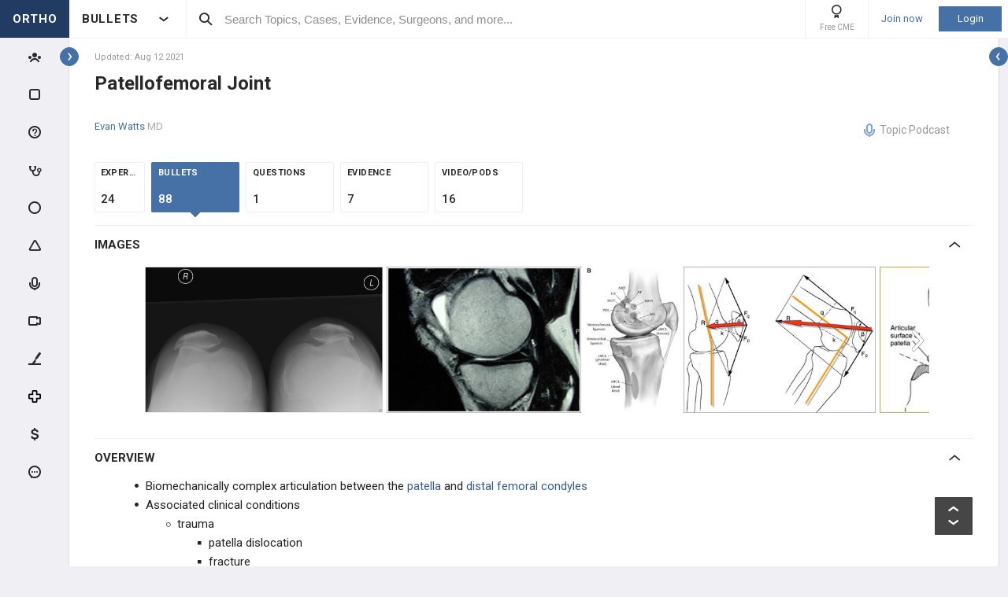

--- FILE ---
content_type: text/html; charset=utf-8
request_url: https://www.orthobullets.com/knee-and-sports/3002/patellofemoral-joint?hideLeftMenu=true
body_size: 61047
content:


<!DOCTYPE html>
<html lang="en">
<head><meta charset="utf-8" /><meta http-equiv="X-UA-Compatible" content="IE=edge,chrome=1" /><meta name="format-detection" content="telephone=no" /><meta name="viewport" content="width=device-width, initial-scale=1.0, maximum-scale=1.0, user-scalable=no" /><title>
	Patellofemoral Joint - Knee & Sports - Orthobullets
</title><link rel="shortcut icon" href="/favicon.ico" />
<link rel="apple-touch-icon" href="/apple-touch-icon.ico" /><link href="/bundles/new_design.css?v=ZGNwo-mShsuDLeXbfTaKslNAgONgGKyDUaziQy5IFtM1" rel="stylesheet"/>
<link rel="preconnect" href="https://fonts.googleapis.com">
<link rel="preconnect" href="https://fonts.gstatic.com" crossorigin>
<link href="https://fonts.googleapis.com/css2?family=Roboto:wght@400;500;700&display=swap" rel="stylesheet">
<script async src="https://www.googletagmanager.com/gtag/js?id=G-Z23YQ5DMK8"></script>
<script>
    window.dataLayer = window.dataLayer || [];
    function gtag(){dataLayer.push(arguments);}
    gtag('js', new Date());
    gtag('config', 'G-Z23YQ5DMK8', {
        'user_properties': {
            'user_type': 'Guest',
            'user_orthobullets_id': '-1'
        }
    }); 

    gtag('event', 'debug_page_view');

        window.userId = -1;

        window.sendTrackImpression = false;
</script>

    
    <script src="/Content/bower_components/jquery/dist/jquery.min.js"></script>
    
    
    

    <link rel='canonical' href='https://www.orthobullets.com/knee-and-sports/3002/patellofemoral-joint' />

    

    <script async='async' src='https://www.googletagservices.com/tag/js/gpt.js'></script>
    <script>
        var googletag = googletag || {};
        googletag.cmd = googletag.cmd || [];
    </script>

    <script>
        googletag.cmd.push(function() {
            

            googletag.defineSlot('/4722250/Topic_Pages_728x90', [728, 90], 'div-Topic_Pages_728x90').addService(googletag.pubads());
            
            

            googletag.pubads().enableSingleRequest();
            googletag.pubads().collapseEmptyDivs();
            googletag.enableServices();
        });
    </script>


    <style>
        a[title=question] > img {
            height: auto;
            width: auto;
        }

        .author {
            background: none;
            margin-left: 0;
            padding: 0;
        }

        .tabs a {
            display: initial;
        }

        .tabs li {
            margin: 0;
        }

        #technique-video-popup-overlay {
            background-color: #000;
            -ms-opacity: 0.8 !important;
            opacity: 0.8 !important;
        }


        #technique-video-popup-container-css a.simplemodal-close {
            background: url(/Content/images/video/close-icon.png) no-repeat;
            background-color: #191919 !important;
            background-position: 19px 17px;
            height: 50px;
            position: absolute;
            right: 0;
            top: 0;
            width: 50px;
            z-index: 100;
        }

            #technique-video-popup-container-css a.simplemodal-close:hover {
                background-color: #252525 !important;
            }

        .techniqueGuidesPage .selfProgressItem .tagControl[data-type="topic"] .icon-tag-circle {
            color: #3EBDC9;
        }

        .topic-infinitelist__hidden .ortho-comment__controls {
            display: none;
        }
        .simplemodal-case-log{
            height: 450px !important;
        }
    </style>


    </head>
 

<body class="Orthopaedics" popup-id='' user-id='-1'>
    <form method="post" action="/knee-and-sports/3002/patellofemoral-joint?hideLeftMenu=true" onkeypress="javascript:return WebForm_FireDefaultButton(event, 'ctl00_btnDisableEnter')" id="aspnetForm">
<div class="aspNetHidden">
<input type="hidden" name="__EVENTTARGET" id="__EVENTTARGET" value="" />
<input type="hidden" name="__EVENTARGUMENT" id="__EVENTARGUMENT" value="" />
<input type="hidden" name="__VIEWSTATE" id="__VIEWSTATE" value="MOo0k+TFVlhXk6OflH7WiESXFLSiInhi1bO8ieJEWYhkpl6QJIyFCt0blerqJRkfEQD/kGs0AOsIlcdTpCeSUoJeKOfek5EsIkn7P6x/5b3hIHzoih7xAtK3xVREYcHrJG3uQRZKZZA9HrlcVVXr//[base64]/cUHXLZ0B/TN9IF27a6QGepg07rJsNXrB4Rvr9eya/iT/t6lkYy3H5vWWEWFNqJ/a4pWnaTEZsR4mP4NjnmR/RTPlu6QaLJ/qpj9SXrkx6Yw943l8iHTtgmjS3NnOD/yIfuIM1w2bBwA7GgoZEMtbXBZOmyXeswp8YaV76wezhfInntCNtjuhBLtgDiiQmwHZ/u14M2ylC86Md39wmtOx7mfY+akLzw+Is2Rumuf6lykVLfjmTsGA1mg8HaS0i4LG+LAa+3+S9roEVIJ+LbPKUFdhrQHjptyZFXR8v1HmAUCPsvUHhd7GVTNQr78MzdRy8wxefs=" />
</div>

<script type="text/javascript">
//<![CDATA[
var theForm = document.forms['aspnetForm'];
if (!theForm) {
    theForm = document.aspnetForm;
}
function __doPostBack(eventTarget, eventArgument) {
    if (!theForm.onsubmit || (theForm.onsubmit() != false)) {
        theForm.__EVENTTARGET.value = eventTarget;
        theForm.__EVENTARGUMENT.value = eventArgument;
        theForm.submit();
    }
}
//]]>
</script>


<script src="/WebResource.axd?d=pynGkmcFUV13He1Qd6_TZCjn4Ao11aqke0TwXRk_7NSyKmzznW0Kqal1Dz4H5XqwDwJsDQ2&amp;t=637321809357241717" type="text/javascript"></script>


<script src="/WebResource.axd?d=JoBkLzP19aTuxbWOhHobYuhKxnBsiA5RNk1XquHEJLG2UKcsKLO1fhx_0TWfD5YC1_zq1w2&amp;t=637321809357241717" type="text/javascript"></script>


        <div class="pageWrapper hide-left-sidebar-by-default hide-sideMenu     user-type-visitor pageWrapper--sidebar-prime">
            

<header class="main-header no-print">
    <div class="main-header__hamburger"> 
         <button type="button" class="main-header__hamburger--btn">
                <i class="icon icon-burger-menu"></i>
         </button>
    </div>

    <div class="main-header__section main-header__section--title">
        <a class="main-header__title" href="https://www.orthobullets.com">
            <div class="main-header__title-part main-header__title-part--first main-header__title-part--Orthopaedics">
                ORTHO 
            </div>

            <div class="main-header__title-part main-header__title-part--second">
                BULLETS
            </div>
        </a>

        <button type="button" class="main-header__specialty-selector-button">
            <i class="icon icon-arrow-bold main-header__specialty-selector-arrow"></i>
        </button>
    </div>

    <div class="main-header__section main-header__section--search">
        <div class="main-header__search">
            <i class="icon icon-search main-header__search-icon"></i>
            <input type="text" placeholder="Search Topics, Cases, Evidence, Surgeons, and more..." id="searchbox" class="main-header__search-field" autocomplete="off" data-es-enabled="True">
            <div class="main-header__search-loading hidden">
                <img class="main-header__search-loading-icon" src="/ux-svg/ortho-loading.svg" />
            </div>
            <input type="hidden" id="searchredirect" value="/search?cx=011011587714199370644:-t-us8pwwfw&amp;cof=FORID:9&amp;ie=UTF-8&amp;sa.x=10&amp;sa.y=12&amp;sa=Search&amp;q=" />
            <div id="mainSearchResults" class="mainSearchResults" style="display: none;"></div>
            <button class="close main-header__search-close-button hidden" type="button"><i class="icon icon-x-squared main-header__search-close-icon"></i></button>
        </div>
    </div>

    <div class="main-header__section main-header__section--user">
        <div class="main-header__menu-icons">
                <div class="main-header__user-controls-section main-header__user-controls-section--wide-indents">
        <a class="main-header__user-controls main-header__user-controls--free-cme-icon" href="/anatomy/12292/2016-point-of-care-learning-cme">
            <i class="icon icon-cme main-header__icon-cme"></i>
            <span class="main-header__user-controls-text">Free CME</span>
        </a>

    </div>

        </div>

        <div class="main-header__menu-icons main-header__menu-icons--tablet-mobile">
        </div>


<div class="login-section">
    <a class="login-section__enter-link login-section__enter-link--register" href="/register">Join now</a>
    <a class="login-section__enter-link login-section__enter-link--login" href="/login?ReturnUrl=%2fknee-and-sports%2f3002%2fpatellofemoral-joint%3fhideLeftMenu%3dtrue">Login</a>
</div>    </div>
</header>

<ul class="switch-sites-dropdown">
    <li class="switch-sites-dropdown__item">
        <p class="switch-sites-dropdown__header-text">Select a Community</p>

        <button type="button" class="switch-sites-dropdown__close-button">
            <i class="icon icon-x switch-sites-dropdown__close-button-icon"></i>
        </button>
    </li>

        <li class="switch-sites-dropdown__item">
            <a class="switch-sites-dropdown__link" href="https://step1.medbullets.com">
                <span class="switch-sites-dropdown__community-logo community-logo community-logo--MedbulletsStep1">MB 1</span>
                <span class="switch-sites-dropdown__title switch-sites-dropdown__title--border switch-sites-dropdown__title--MedbulletsStep1">Preclinical Medical Students</span>
            </a>
        </li>
        <li class="switch-sites-dropdown__item">
            <a class="switch-sites-dropdown__link" href="https://step2.medbullets.com">
                <span class="switch-sites-dropdown__community-logo community-logo community-logo--MedbulletsStep2And3">MB 2/3</span>
                <span class="switch-sites-dropdown__title switch-sites-dropdown__title--border switch-sites-dropdown__title--MedbulletsStep2And3">Clinical Medical Students</span>
            </a>
        </li>
        <li class="switch-sites-dropdown__item">
            <a class="switch-sites-dropdown__link" href="https://www.orthobullets.com">
                <span class="switch-sites-dropdown__community-logo community-logo community-logo--Orthobullets">ORTHO</span>
                <span class="switch-sites-dropdown__title switch-sites-dropdown__title--border switch-sites-dropdown__title--Orthobullets">Orthopaedic Surgery</span>
            </a>
        </li>

    <li class="switch-sites-dropdown__item switch-sites-dropdown__item--about">
        <a href="/about" class="switch-sites-dropdown__link">
            <div class="switch-sites-dropdown__ortho-logo-wrapper community-logo">
                <img class="switch-sites-dropdown__ortho-logo" src="/ux-svg/orthobullets-logo.svg" alt="Orthobullets logo">
            </div>
            <span class="switch-sites-dropdown__title">About Bullet Health</span>
        </a>
    </li>
</ul>

<div class="ortho-modal ortho-modal--confirm-topic ortho-modal--hidden">
    <div class="ortho-modal__background"></div>

    <div class="ortho-modal__modal ortho-modal__modal--default">
        <div class="ortho-modal__header">
            <div class="ortho-modal__title">Please confirm topic selection</div>
            <div class="ortho-modal__close"><i class="icon icon-x-squared ortho-modal__icon-close"></i></div>
        </div>

        <div class="ortho-modal__content">
            <div style="min-height: 50px; justify-content: center; align-items: center;">
                <p>
                    Are you sure you want to trigger <span class="trigger-topic-name"></span> topic in your Anconeus AI algorithm?
                </p>
            </div>
            <input type="hidden" value="" class="trigger-topic-id" />
            <div class="ortho-buttons ortho-buttons--right">
                <button type="button" class="ortho-modal__footer-close ortho-button gallery"><i class="icon icon-x-squared"></i>No</button>
                <button type="button" class="ortho-button blue" onclick="triggerTopicAnconeus($('.trigger-topic-id').val(), false);">Yes</button>
            </div>
        </div>
    </div>
</div>

<div class="ortho-modal ortho-modal--no-scope ortho-modal--hidden">
    <div class="ortho-modal__background"></div>

    <div class="ortho-modal__modal ortho-modal__modal--default">
        <div class="ortho-modal__header">
            <div class="ortho-modal__title">Please confirm action</div>
            <div class="ortho-modal__close"><i class="icon icon-x-squared ortho-modal__icon-close"></i></div>
        </div>

        <div class="ortho-modal__content">
            <div style="min-height: 50px; justify-content: center; align-items: center;">
                <p>
                    You are done for today with this topic.
                </p>
                <p>
                    Would you like to start learning session with this topic items scheduled for future?
                </p>
            </div>
            <input type="hidden" value="" class="trigger-topic-id" />
            <div class="ortho-buttons ortho-buttons--right">
                <button type="button" class="ortho-modal__footer-close ortho-button gallery"><i class="icon icon-x-squared"></i>No</button>
                <button type="button" class="ortho-button blue" onclick="triggerTopicAnconeus($('.trigger-topic-id').val(), true);">Yes</button>
            </div>
        </div>
    </div>
</div>

<!-- main search should be inited as soon as possible -->
<script>
    (function () {
        window.search_timeout = undefined;

        $("#searchbox").click(function (event) {
            event.stopPropagation();
            mainSearch($(this), $(this).attr("data-es-enabled"));
            $('.topNavigation').addClass('pointer-events-off');
            $(document).one("click", function (e) {
                $('.pointer-events-off').removeClass('pointer-events-off');
            });
        });

        $("#searchbox").keyup(function (evt) {
            if (search_timeout != undefined) {
                clearTimeout(search_timeout);
            }

            var esEnabledValue = $(this).attr("data-es-enabled") == "True";
            var $this = $(this);

            var searchValue = $("#searchbox").val().trim();
            if (searchValue.length < 3 && isNaN(parseInt(searchValue))) {
                return;
            }

            search_timeout = setTimeout(function () {
                search_timeout = undefined;
                mainSearch($this, esEnabledValue);
            }, 400);

            if (evt.keyCode == 13) {
                if (isSearchByContent()) {
                    if (hasSearchByContentIdTheOnlyResult()) {
                        var resultItem = $('#ajaxcontent .quick-search-item')[0];
                        var resultItemType = parseInt($(resultItem).attr('data-item-type'));
                        var searchValue = $(this).val().trim();
                        var redirectUrl = "";

                        switch (resultItemType) {
                            case 2: redirectUrl = "/testview?qid=" + searchValue; break; // Question
                            case 3: redirectUrl = "/evidence/" + searchValue; break; // Post
                            case 5: redirectUrl = "/Site/Cases/ViewByCaseId?caseId=" + parseInt(searchValue.substr(1)); break; // Case
                            case 10: redirectUrl = "/qbank/start?id=" + searchValue; break; // Test
                        }

                        window.location.href = redirectUrl;
                    }
                    else return;
                }
                else {
                    window.location.href = esEnabledValue
                        ? '/Site/ElasticSearch/KeywordSearch?search=' + escape($("#searchbox").val())
                        : $("#searchredirect").val() + encodeURIComponent($("#searchbox").val());
                }
            }
        });

        function mainSearch(searchBox, esEnabledValue) {
            var searchText = searchBox.val();
            var searchResults = $("#mainSearchResults");

            if (searchText === '') {
                searchResults.hide();
            }
            else {
                var uploadUrl = esEnabledValue ? "/Site/ElasticSearch/QuickSearch" : "/Site/Search/QuickSearch";
                uploadUrl += " #ajaxcontent";

                $('.main-header__search-loading').removeClass('hidden');

                searchResults.load(uploadUrl, { searchValue: searchText }, function () {
                    $('.main-header__search-loading').addClass('hidden');
                    searchResults.show();

                    window.MainSideMenu.closeMainMenu();
                });
            }
        }

        function isSearchByContent() {
            return $('#ajaxcontent .quick-search-item').length > 0;
        }

        function hasSearchByContentIdTheOnlyResult() {
            return $('#ajaxcontent .quick-search-item').length === 1;
        }
    })();

    function updateUiOnAnconeusTimeScheduleChanges() {
        if (window.handleTimeUpdate) {
            window.handleTimeUpdate(arguments);
        }
        else {            
            if ($("body").hideLoading) {
                $("body").hideLoading();
            }
            else {
                $("body").removeClass('loading-layout loading-layout--loading loading-layout--high-z loading-layout--main-layout loading-layout--transparent-background');
            }
        }

        window.Anconeus?.renderAnconeusData({
            Expected: 0,
            NonAiSpent: 0,
            AiSpent: 0
        });
    }

    function updateAnconeusTimeSchedule() {
        if (!window.sessionConfigPopup) {
            window.sessionConfigPopup = window.Anconeus.createAnconeusTimeSchedulePopup('ChangeSchedule');
        }

        window.sessionConfigPopup.afterClose = updateUiOnAnconeusTimeScheduleChanges;

        window.sessionConfigPopup.open();
    }

    function confirmTriggerAnconeus(sender) {
        var topicResultRow = $(sender).closest('.quick-search-results__list-item--content-item');
        if (topicResultRow.length == 0) {
            return false;
        }

        var topicId = topicResultRow.attr('data-content-id');
        var topicName = topicResultRow.find('.title--header').text();
        showTriggerAnconeusPopup(topicId, topicName);
    }

    function showTriggerAnconeusPopup(topicId, topicName) {
        $('.trigger-topic-id').val(topicId);
        $('.trigger-topic-name').text(topicName);
        var topicConfirmPopup = new window.OrthoModal({
            modal: $('.ortho-modal--confirm-topic'),
            listenKeyboard: true
        });
        topicConfirmPopup.open();
    }

    function triggerTopicAnconeus(topicId, allowFutureItems) {
        $("body").addClass('loading-layout loading-layout--loading loading-layout--high-z loading-layout--main-layout loading-layout--transparent-background');
        $.ajax({
            type: 'POST',
            url: '/Site/SmartLearning/TriggerAnconeusByTopic/' + topicId,
            cache: false,
            data: {
                allowFutureItems: allowFutureItems ?? false
            },
            success: (data) => {
                if (data.success === true && data.contentSetId != null) {
                    document.location.href = '/Site/SmartLearning/TakeMixedContent?contentSetId=' +
                        data.contentSetId +
                        '&isSmartLearning=True';
                } else {
                    $("body").removeClass('loading-layout--loading loading-layout--main-layout');
                    $('.ortho-modal--confirm-topic .ortho-modal__icon-close').click();

                    var log = data.log != null && data.log.length > 0 ? data.log : '';
                    if (log.length > 0) {
                        var html = $('<textarea/>').text(log).html().replaceAll("'", "\\'").replaceAll("\r\n", " <br />");
                        window.showAnconeusLog = function() {
                            $.modal(html, { overlayClose: true, theme: 'c48', containerCss: { width: '70%', 'min-width' : '500' } });
                        };
                        log = ' Click <a href="javascript:window.showAnconeusLog()">here</a> to view log';
                    }

                    if (data.hasFutureReinforcement) {
                        var scopeConfirmPopup = new window.OrthoModal({
                            modal: $('.ortho-modal--no-scope'),
                            listenKeyboard: true
                        });
                        scopeConfirmPopup.open();
                    } else if (data.hasItems === false) {
                        window.orthoToasts.addToast({
                            type: 'failure',
                            text: data.message + log,
                            isManualRemove: log.length > 0
                        });
                    } else if (data.allFullyMasteredOrTossed) {
                        window.orthoToasts.addToast({
                            type: 'failure',
                            text: 'All content in this topic is fully mastered or marked as tossed. ' + log,
                            isManualRemove: log.length > 0
                        });
                    } 
                }
            }
        });

    }
</script>





<nav class="side-menu side-menu--main no-print">
    <div class="side-menu__wrapper custom-scrollbar custom-scrollbar--wide">
        <ul>
            <li class="side-menu__section side-menu__section--logo">
                <button type="button" class="side-menu__close-main-menu">
                    <i class="icon icon-x-squared side-menu__link-icon side-menu__link-icon--x-squared"></i>
                </button>

                <span class="side-menu__section side-menu__link--logo">
                    ORTHOBULLETS
                </span>
            </li>

            <li class="side-menu__section side-menu__section--main ">
                <div class="side-menu__main-button-wrapper ortho-tooltip">
                    <a class="side-menu__link side-menu__link--main side-menu__link--menu side-menu__link--groups side-menu__link--main-link" href="/Site/ElasticSearch/StandardSearchTiles?contentType=50">
                        <i class="side-menu__link-icon side-menu__link-icon--people icon icon-people-stroke"></i>
                        <span class="side-menu__section side-menu__link--text">Events</span>
                    </a>

                    <div class="ortho-tooltip-container ortho-tooltip--without-styles ortho-tooltip--mobile-hide ortho-tooltip--tablet-hide" style="display: none;" data-at="right center" data-my="left center" data-adjustx="-13" data-adjusty="1">
                        <div class="side-menu__link-description">Events</div>
                    </div>
                </div>
            </li>

            
            <li class="side-menu__section side-menu__section--main ">
                <div class="side-menu__main-button-wrapper ortho-tooltip">
                    <button type="button" class="side-menu__link side-menu__link--main side-menu__link--flashcards side-menu__link--menu">
                        <i class="icon icon-card-stroke side-menu__link-icon side-menu__link-icon--card"></i>
                        <span class="side-menu__section side-menu__link--text">Cards</span>
                    </button>

                    <div class="ortho-tooltip-container ortho-tooltip--without-styles ortho-tooltip--mobile-hide ortho-tooltip--tablet-hide" style="display: none;" data-at="right center" data-my="left center" data-adjustx="-13" data-adjusty="1">
                        <div class="side-menu__link-description">Cards</div>
                    </div>
                </div>

                <div class="side-menu__submenu">
                    <div class="side-menu__link side-menu__link--sub side-menu__link--header">
                        <button class="side-menu__submenu-back" type="button">
                            <i class="icon icon-arrow side-menu__inner-button-arrow"></i>
                        </button>

                        Cards

                            <button class="side-menu__close-menu" type="button">
                                <i class="side-menu__close-menu-icon icon icon-x-squared"></i>
                            </button>
                    </div>

                    <ul class="side-menu__submenu-wrapper custom-scrollbar custom-scrollbar--extra-wide">
                        
                        <li class="side-menu__section">
                            <a class="side-menu__link side-menu__link--sub" href="/Site/FlashCardMaster">
                                My CardMaster
                            </a>
                        </li>
                        
                        <li class="side-menu__section">
                            <a class="side-menu__link side-menu__link--sub" href="/flashcard/createFlashCardDesk.aspx">
                                Create Card Deck
                            </a>
                        </li>
                        
                        <li class="side-menu__section">
                            <a class="side-menu__link side-menu__link--sub" href="/Site/FlashCardMaster/Start">
                                Enter Deck Code
                            </a>
                        </li>
                        
                        <li class="side-menu__section">
                            <a class="side-menu__link side-menu__link--sub" href="/Site/FlashCardDesk/ActiveFlashCardDeck">
                                Active Deck
                            </a>
                        </li>
                        
                        <li class="side-menu__section">
                            <a class="side-menu__link side-menu__link--sub" href="/Site/TaggedContent?show=flashcards">
                                Tagged Cards
                            </a>
                        </li>
                        
                        <li class="side-menu__section">
                            <a class="side-menu__link side-menu__link--sub" href="/products/12763/peak-premium-subscription">
                                Anconeus Spaced Repetition
                            </a>
                        </li>
                        
                    </ul>
                </div>
            </li>
                        <li class="side-menu__section side-menu__section--main ">
                <div class="side-menu__main-button-wrapper ortho-tooltip">
                    <button type="button" class="side-menu__link side-menu__link--main side-menu__link--questions side-menu__link--menu">
                        <i class="icon icon-question-stroke side-menu__link-icon side-menu__link-icon--question"></i>
                        <span class="side-menu__section side-menu__link--text">Questions</span>
                    </button>
                    
                    <div class="ortho-tooltip-container ortho-tooltip--without-styles ortho-tooltip--mobile-hide ortho-tooltip--tablet-hide" style="display: none;" data-at="right center" data-my="left center" data-adjustx="-13" data-adjusty="1">
                        <div class="side-menu__link-description">Questions</div>
                    </div>
                </div>

                <div class="side-menu__submenu">
                    <div class="side-menu__link side-menu__link--sub side-menu__link--header">
                        <button class="side-menu__submenu-back" type="button">
                            <i class="icon icon-arrow side-menu__inner-button-arrow"></i>
                        </button>

                        QBank

                        <button class="side-menu__close-menu" type="button">
                            <i class="side-menu__close-menu-icon icon icon-x-squared"></i>
                        </button>
                    </div>

                    <ul class="side-menu__submenu-wrapper custom-scrollbar custom-scrollbar--extra-wide">
                        <li class="side-menu__section">
                            <a class="side-menu__link side-menu__link--sub" href="/Site/ElasticSearch/StandardSearchList?contentType=2">
                                <i class="side-menu__inner-link-icon icon icon-search"></i>
                                Search Questions
                            </a>
                        </li>
                        
                        <li class="side-menu__section">
                            <a class="side-menu__link side-menu__link--sub" href="/qbank/mytests">My TestMaster
                            </a>
                        </li>

                        <li class="side-menu__section">
                            <a class="side-menu__link side-menu__link--sub" href="/qbank/createGroupTest.aspx">Create Personal Test
                            </a>
                        </li>

                        <li class="side-menu__section">
                            <a class="side-menu__link side-menu__link--sub" href="/qbank/createGroupTest.aspx?purpose=GroupTest">Create Group Test
                            </a>
                        </li>

                        <li class="side-menu__section">
                            <a class="side-menu__link side-menu__link--sub" href="/qbank/start">Enter Test Code
                            </a>
                        </li>

                        <li class="side-menu__section">
                            <a class="side-menu__link side-menu__link--sub" href="/currenttest">Active Test
                            </a>
                        </li>

                        
                    </ul>
                </div>
            </li>            <li class="side-menu__section side-menu__section--main ">
                <div class="side-menu__main-button-wrapper ortho-tooltip">
                    <button type="button" class="side-menu__link side-menu__link--main side-menu__link--cases side-menu__link--menu">
                        <i class="icon icon-case-stroke side-menu__link-icon side-menu__link-icon--case"></i>
                        <span class="side-menu__section side-menu__link--text">Cases</span>
                    </button>
                    
                    <div class="ortho-tooltip-container ortho-tooltip--without-styles ortho-tooltip--mobile-hide ortho-tooltip--tablet-hide" style="display: none;" data-at="right center" data-my="left center" data-adjustx="-13" data-adjusty="1">
                        <div class="side-menu__link-description">Cases</div>
                    </div>
                </div>

                <div class="side-menu__submenu">
                    <div class="side-menu__link side-menu__link--sub side-menu__link--header">
                        <button class="side-menu__submenu-back" type="button">
                            <i class="icon icon-arrow side-menu__inner-button-arrow"></i>
                        </button>

                        Cases

                        <button class="side-menu__close-menu" type="button">
                            <i class="side-menu__close-menu-icon icon icon-x-squared"></i>
                        </button>
                    </div>

                    <ul class="side-menu__submenu-wrapper custom-scrollbar custom-scrollbar--extra-wide">
                        <li class="side-menu__section">
                            <a class="side-menu__link side-menu__link--sub" href="/Site/ElasticSearch/StandardSearchTiles?contentType=5">
                                <i class="side-menu__inner-link-icon icon icon-search"></i>
                                Search Cases
                            </a>
                        </li>

                        
                        <li class="side-menu__section">
                            <div class="side-menu__link side-menu__link--link-and-button">
                                <a class="side-menu__inner-link" href="/Site/ElasticSearch/StandardSearchTiles?contentType=5&s=1">
                                    <i class="side-menu__inner-link-icon icon icon-case-stroke icon--trauma icon-specialty-1"></i>
                                    Trauma
                                </a>

                                <button class="side-menu__inner-button" type="button">
                                    <i class="icon icon-arrow side-menu__inner-button-arrow"></i>
                                </button>
                            </div>


                            <div class="side-menu__submenu">
                                <div class="side-menu__link side-menu__link--sub side-menu__link--header">
                                    <button class="side-menu__submenu-back" type="button">
                                        <i class="icon icon-arrow side-menu__inner-button-arrow"></i>
                                    </button>
                                    Filters
                                </div>

                                <ul class="side-menu__submenu-wrapper custom-scrollbar custom-scrollbar--extra-wide">
                                    <li class="side-menu__section">
                                        <a class="side-menu__link side-menu__link--sub" href="/Site/ElasticSearch/StandardSearchTiles?contentType=5&s=1">Recent cases
                                        </a>
                                    </li>

                                    <li class="side-menu__section">
                                        <a class="side-menu__link side-menu__link--sub" href="/Site/ElasticSearch/StandardSearchTiles?contentType=5&s=1&sort=top">Popular cases
                                        </a>
                                    </li>

                                    <li class="side-menu__section">
                                        <a class="side-menu__link side-menu__link--sub" href="/Site/ElasticSearch/StandardSearchTiles?contentType=5&s=1&sort=relevance">Relevant cases
                                        </a>
                                    </li>
                                    
                                </ul>
                            </div>
                        </li>
                        
                        <li class="side-menu__section">
                            <div class="side-menu__link side-menu__link--link-and-button">
                                <a class="side-menu__inner-link" href="/Site/ElasticSearch/StandardSearchTiles?contentType=5&s=2">
                                    <i class="side-menu__inner-link-icon icon icon-case-stroke icon--spine icon-specialty-2"></i>
                                    Spine
                                </a>

                                <button class="side-menu__inner-button" type="button">
                                    <i class="icon icon-arrow side-menu__inner-button-arrow"></i>
                                </button>
                            </div>


                            <div class="side-menu__submenu">
                                <div class="side-menu__link side-menu__link--sub side-menu__link--header">
                                    <button class="side-menu__submenu-back" type="button">
                                        <i class="icon icon-arrow side-menu__inner-button-arrow"></i>
                                    </button>
                                    Filters
                                </div>

                                <ul class="side-menu__submenu-wrapper custom-scrollbar custom-scrollbar--extra-wide">
                                    <li class="side-menu__section">
                                        <a class="side-menu__link side-menu__link--sub" href="/Site/ElasticSearch/StandardSearchTiles?contentType=5&s=2">Recent cases
                                        </a>
                                    </li>

                                    <li class="side-menu__section">
                                        <a class="side-menu__link side-menu__link--sub" href="/Site/ElasticSearch/StandardSearchTiles?contentType=5&s=2&sort=top">Popular cases
                                        </a>
                                    </li>

                                    <li class="side-menu__section">
                                        <a class="side-menu__link side-menu__link--sub" href="/Site/ElasticSearch/StandardSearchTiles?contentType=5&s=2&sort=relevance">Relevant cases
                                        </a>
                                    </li>
                                    
                                </ul>
                            </div>
                        </li>
                        
                        <li class="side-menu__section">
                            <div class="side-menu__link side-menu__link--link-and-button">
                                <a class="side-menu__inner-link" href="/Site/ElasticSearch/StandardSearchTiles?contentType=5&s=3">
                                    <i class="side-menu__inner-link-icon icon icon-case-stroke icon--shoulderandelbow icon-specialty-3"></i>
                                    Shoulder & Elbow
                                </a>

                                <button class="side-menu__inner-button" type="button">
                                    <i class="icon icon-arrow side-menu__inner-button-arrow"></i>
                                </button>
                            </div>


                            <div class="side-menu__submenu">
                                <div class="side-menu__link side-menu__link--sub side-menu__link--header">
                                    <button class="side-menu__submenu-back" type="button">
                                        <i class="icon icon-arrow side-menu__inner-button-arrow"></i>
                                    </button>
                                    Filters
                                </div>

                                <ul class="side-menu__submenu-wrapper custom-scrollbar custom-scrollbar--extra-wide">
                                    <li class="side-menu__section">
                                        <a class="side-menu__link side-menu__link--sub" href="/Site/ElasticSearch/StandardSearchTiles?contentType=5&s=3">Recent cases
                                        </a>
                                    </li>

                                    <li class="side-menu__section">
                                        <a class="side-menu__link side-menu__link--sub" href="/Site/ElasticSearch/StandardSearchTiles?contentType=5&s=3&sort=top">Popular cases
                                        </a>
                                    </li>

                                    <li class="side-menu__section">
                                        <a class="side-menu__link side-menu__link--sub" href="/Site/ElasticSearch/StandardSearchTiles?contentType=5&s=3&sort=relevance">Relevant cases
                                        </a>
                                    </li>
                                    
                                </ul>
                            </div>
                        </li>
                        
                        <li class="side-menu__section">
                            <div class="side-menu__link side-menu__link--link-and-button">
                                <a class="side-menu__inner-link" href="/Site/ElasticSearch/StandardSearchTiles?contentType=5&s=225">
                                    <i class="side-menu__inner-link-icon icon icon-case-stroke icon--kneeandsports icon-specialty-225"></i>
                                    Knee & Sports
                                </a>

                                <button class="side-menu__inner-button" type="button">
                                    <i class="icon icon-arrow side-menu__inner-button-arrow"></i>
                                </button>
                            </div>


                            <div class="side-menu__submenu">
                                <div class="side-menu__link side-menu__link--sub side-menu__link--header">
                                    <button class="side-menu__submenu-back" type="button">
                                        <i class="icon icon-arrow side-menu__inner-button-arrow"></i>
                                    </button>
                                    Filters
                                </div>

                                <ul class="side-menu__submenu-wrapper custom-scrollbar custom-scrollbar--extra-wide">
                                    <li class="side-menu__section">
                                        <a class="side-menu__link side-menu__link--sub" href="/Site/ElasticSearch/StandardSearchTiles?contentType=5&s=225">Recent cases
                                        </a>
                                    </li>

                                    <li class="side-menu__section">
                                        <a class="side-menu__link side-menu__link--sub" href="/Site/ElasticSearch/StandardSearchTiles?contentType=5&s=225&sort=top">Popular cases
                                        </a>
                                    </li>

                                    <li class="side-menu__section">
                                        <a class="side-menu__link side-menu__link--sub" href="/Site/ElasticSearch/StandardSearchTiles?contentType=5&s=225&sort=relevance">Relevant cases
                                        </a>
                                    </li>
                                    
                                </ul>
                            </div>
                        </li>
                        
                        <li class="side-menu__section">
                            <div class="side-menu__link side-menu__link--link-and-button">
                                <a class="side-menu__inner-link" href="/Site/ElasticSearch/StandardSearchTiles?contentType=5&s=4">
                                    <i class="side-menu__inner-link-icon icon icon-case-stroke icon--pediatrics icon-specialty-4"></i>
                                    Pediatrics
                                </a>

                                <button class="side-menu__inner-button" type="button">
                                    <i class="icon icon-arrow side-menu__inner-button-arrow"></i>
                                </button>
                            </div>


                            <div class="side-menu__submenu">
                                <div class="side-menu__link side-menu__link--sub side-menu__link--header">
                                    <button class="side-menu__submenu-back" type="button">
                                        <i class="icon icon-arrow side-menu__inner-button-arrow"></i>
                                    </button>
                                    Filters
                                </div>

                                <ul class="side-menu__submenu-wrapper custom-scrollbar custom-scrollbar--extra-wide">
                                    <li class="side-menu__section">
                                        <a class="side-menu__link side-menu__link--sub" href="/Site/ElasticSearch/StandardSearchTiles?contentType=5&s=4">Recent cases
                                        </a>
                                    </li>

                                    <li class="side-menu__section">
                                        <a class="side-menu__link side-menu__link--sub" href="/Site/ElasticSearch/StandardSearchTiles?contentType=5&s=4&sort=top">Popular cases
                                        </a>
                                    </li>

                                    <li class="side-menu__section">
                                        <a class="side-menu__link side-menu__link--sub" href="/Site/ElasticSearch/StandardSearchTiles?contentType=5&s=4&sort=relevance">Relevant cases
                                        </a>
                                    </li>
                                    
                                </ul>
                            </div>
                        </li>
                        
                        <li class="side-menu__section">
                            <div class="side-menu__link side-menu__link--link-and-button">
                                <a class="side-menu__inner-link" href="/Site/ElasticSearch/StandardSearchTiles?contentType=5&s=5">
                                    <i class="side-menu__inner-link-icon icon icon-case-stroke icon--recon icon-specialty-5"></i>
                                    Recon
                                </a>

                                <button class="side-menu__inner-button" type="button">
                                    <i class="icon icon-arrow side-menu__inner-button-arrow"></i>
                                </button>
                            </div>


                            <div class="side-menu__submenu">
                                <div class="side-menu__link side-menu__link--sub side-menu__link--header">
                                    <button class="side-menu__submenu-back" type="button">
                                        <i class="icon icon-arrow side-menu__inner-button-arrow"></i>
                                    </button>
                                    Filters
                                </div>

                                <ul class="side-menu__submenu-wrapper custom-scrollbar custom-scrollbar--extra-wide">
                                    <li class="side-menu__section">
                                        <a class="side-menu__link side-menu__link--sub" href="/Site/ElasticSearch/StandardSearchTiles?contentType=5&s=5">Recent cases
                                        </a>
                                    </li>

                                    <li class="side-menu__section">
                                        <a class="side-menu__link side-menu__link--sub" href="/Site/ElasticSearch/StandardSearchTiles?contentType=5&s=5&sort=top">Popular cases
                                        </a>
                                    </li>

                                    <li class="side-menu__section">
                                        <a class="side-menu__link side-menu__link--sub" href="/Site/ElasticSearch/StandardSearchTiles?contentType=5&s=5&sort=relevance">Relevant cases
                                        </a>
                                    </li>
                                    
                                </ul>
                            </div>
                        </li>
                        
                        <li class="side-menu__section">
                            <div class="side-menu__link side-menu__link--link-and-button">
                                <a class="side-menu__inner-link" href="/Site/ElasticSearch/StandardSearchTiles?contentType=5&s=6">
                                    <i class="side-menu__inner-link-icon icon icon-case-stroke icon--hand icon-specialty-6"></i>
                                    Hand
                                </a>

                                <button class="side-menu__inner-button" type="button">
                                    <i class="icon icon-arrow side-menu__inner-button-arrow"></i>
                                </button>
                            </div>


                            <div class="side-menu__submenu">
                                <div class="side-menu__link side-menu__link--sub side-menu__link--header">
                                    <button class="side-menu__submenu-back" type="button">
                                        <i class="icon icon-arrow side-menu__inner-button-arrow"></i>
                                    </button>
                                    Filters
                                </div>

                                <ul class="side-menu__submenu-wrapper custom-scrollbar custom-scrollbar--extra-wide">
                                    <li class="side-menu__section">
                                        <a class="side-menu__link side-menu__link--sub" href="/Site/ElasticSearch/StandardSearchTiles?contentType=5&s=6">Recent cases
                                        </a>
                                    </li>

                                    <li class="side-menu__section">
                                        <a class="side-menu__link side-menu__link--sub" href="/Site/ElasticSearch/StandardSearchTiles?contentType=5&s=6&sort=top">Popular cases
                                        </a>
                                    </li>

                                    <li class="side-menu__section">
                                        <a class="side-menu__link side-menu__link--sub" href="/Site/ElasticSearch/StandardSearchTiles?contentType=5&s=6&sort=relevance">Relevant cases
                                        </a>
                                    </li>
                                    
                                </ul>
                            </div>
                        </li>
                        
                        <li class="side-menu__section">
                            <div class="side-menu__link side-menu__link--link-and-button">
                                <a class="side-menu__inner-link" href="/Site/ElasticSearch/StandardSearchTiles?contentType=5&s=7">
                                    <i class="side-menu__inner-link-icon icon icon-case-stroke icon--footandankle icon-specialty-7"></i>
                                    Foot & Ankle
                                </a>

                                <button class="side-menu__inner-button" type="button">
                                    <i class="icon icon-arrow side-menu__inner-button-arrow"></i>
                                </button>
                            </div>


                            <div class="side-menu__submenu">
                                <div class="side-menu__link side-menu__link--sub side-menu__link--header">
                                    <button class="side-menu__submenu-back" type="button">
                                        <i class="icon icon-arrow side-menu__inner-button-arrow"></i>
                                    </button>
                                    Filters
                                </div>

                                <ul class="side-menu__submenu-wrapper custom-scrollbar custom-scrollbar--extra-wide">
                                    <li class="side-menu__section">
                                        <a class="side-menu__link side-menu__link--sub" href="/Site/ElasticSearch/StandardSearchTiles?contentType=5&s=7">Recent cases
                                        </a>
                                    </li>

                                    <li class="side-menu__section">
                                        <a class="side-menu__link side-menu__link--sub" href="/Site/ElasticSearch/StandardSearchTiles?contentType=5&s=7&sort=top">Popular cases
                                        </a>
                                    </li>

                                    <li class="side-menu__section">
                                        <a class="side-menu__link side-menu__link--sub" href="/Site/ElasticSearch/StandardSearchTiles?contentType=5&s=7&sort=relevance">Relevant cases
                                        </a>
                                    </li>
                                    
                                </ul>
                            </div>
                        </li>
                        
                        <li class="side-menu__section">
                            <div class="side-menu__link side-menu__link--link-and-button">
                                <a class="side-menu__inner-link" href="/Site/ElasticSearch/StandardSearchTiles?contentType=5&s=8">
                                    <i class="side-menu__inner-link-icon icon icon-case-stroke icon--pathology icon-specialty-8"></i>
                                    Pathology
                                </a>

                                <button class="side-menu__inner-button" type="button">
                                    <i class="icon icon-arrow side-menu__inner-button-arrow"></i>
                                </button>
                            </div>


                            <div class="side-menu__submenu">
                                <div class="side-menu__link side-menu__link--sub side-menu__link--header">
                                    <button class="side-menu__submenu-back" type="button">
                                        <i class="icon icon-arrow side-menu__inner-button-arrow"></i>
                                    </button>
                                    Filters
                                </div>

                                <ul class="side-menu__submenu-wrapper custom-scrollbar custom-scrollbar--extra-wide">
                                    <li class="side-menu__section">
                                        <a class="side-menu__link side-menu__link--sub" href="/Site/ElasticSearch/StandardSearchTiles?contentType=5&s=8">Recent cases
                                        </a>
                                    </li>

                                    <li class="side-menu__section">
                                        <a class="side-menu__link side-menu__link--sub" href="/Site/ElasticSearch/StandardSearchTiles?contentType=5&s=8&sort=top">Popular cases
                                        </a>
                                    </li>

                                    <li class="side-menu__section">
                                        <a class="side-menu__link side-menu__link--sub" href="/Site/ElasticSearch/StandardSearchTiles?contentType=5&s=8&sort=relevance">Relevant cases
                                        </a>
                                    </li>
                                    
                                </ul>
                            </div>
                        </li>
                        
                        <li class="side-menu__section">
                            <div class="side-menu__link side-menu__link--link-and-button">
                                <a class="side-menu__inner-link" href="/Site/ElasticSearch/StandardSearchTiles?contentType=5&s=9">
                                    <i class="side-menu__inner-link-icon icon icon-case-stroke icon--basicscience icon-specialty-9"></i>
                                    Basic Science
                                </a>

                                <button class="side-menu__inner-button" type="button">
                                    <i class="icon icon-arrow side-menu__inner-button-arrow"></i>
                                </button>
                            </div>


                            <div class="side-menu__submenu">
                                <div class="side-menu__link side-menu__link--sub side-menu__link--header">
                                    <button class="side-menu__submenu-back" type="button">
                                        <i class="icon icon-arrow side-menu__inner-button-arrow"></i>
                                    </button>
                                    Filters
                                </div>

                                <ul class="side-menu__submenu-wrapper custom-scrollbar custom-scrollbar--extra-wide">
                                    <li class="side-menu__section">
                                        <a class="side-menu__link side-menu__link--sub" href="/Site/ElasticSearch/StandardSearchTiles?contentType=5&s=9">Recent cases
                                        </a>
                                    </li>

                                    <li class="side-menu__section">
                                        <a class="side-menu__link side-menu__link--sub" href="/Site/ElasticSearch/StandardSearchTiles?contentType=5&s=9&sort=top">Popular cases
                                        </a>
                                    </li>

                                    <li class="side-menu__section">
                                        <a class="side-menu__link side-menu__link--sub" href="/Site/ElasticSearch/StandardSearchTiles?contentType=5&s=9&sort=relevance">Relevant cases
                                        </a>
                                    </li>
                                    
                                </ul>
                            </div>
                        </li>
                        
                        <li class="side-menu__section">
                            <div class="side-menu__link side-menu__link--link-and-button">
                                <a class="side-menu__inner-link" href="/Site/ElasticSearch/StandardSearchTiles?contentType=5&s=10">
                                    <i class="side-menu__inner-link-icon icon icon-case-stroke icon--anatomy icon-specialty-10"></i>
                                    Anatomy
                                </a>

                                <button class="side-menu__inner-button" type="button">
                                    <i class="icon icon-arrow side-menu__inner-button-arrow"></i>
                                </button>
                            </div>


                            <div class="side-menu__submenu">
                                <div class="side-menu__link side-menu__link--sub side-menu__link--header">
                                    <button class="side-menu__submenu-back" type="button">
                                        <i class="icon icon-arrow side-menu__inner-button-arrow"></i>
                                    </button>
                                    Filters
                                </div>

                                <ul class="side-menu__submenu-wrapper custom-scrollbar custom-scrollbar--extra-wide">
                                    <li class="side-menu__section">
                                        <a class="side-menu__link side-menu__link--sub" href="/Site/ElasticSearch/StandardSearchTiles?contentType=5&s=10">Recent cases
                                        </a>
                                    </li>

                                    <li class="side-menu__section">
                                        <a class="side-menu__link side-menu__link--sub" href="/Site/ElasticSearch/StandardSearchTiles?contentType=5&s=10&sort=top">Popular cases
                                        </a>
                                    </li>

                                    <li class="side-menu__section">
                                        <a class="side-menu__link side-menu__link--sub" href="/Site/ElasticSearch/StandardSearchTiles?contentType=5&s=10&sort=relevance">Relevant cases
                                        </a>
                                    </li>
                                    
                                </ul>
                            </div>
                        </li>
                        

                        <li class="side-menu__section side-menu__section--full">
                            <a class="side-menu__link side-menu__link--sub" href="/Site/Cases/Create">
                                <i class="side-menu__inner-link-icon icon icon-post"></i>
                                Post Case
                            </a>
                        </li>

                        
                    </ul>
                </div>
            </li>            <li class="side-menu__section side-menu__section--main side-menu__section--current">
                <div class="side-menu__main-button-wrapper ortho-tooltip">
                    <button type="button" class="side-menu__link side-menu__link--main side-menu__link--topics side-menu__link--menu">
                        <i class="icon icon-topic-stroke side-menu__link-icon side-menu__link-icon--topic"></i>
                        <span class="side-menu__section side-menu__link--text">Topics</span>
                    </button>
                    
                    <div class="ortho-tooltip-container ortho-tooltip--without-styles ortho-tooltip--mobile-hide ortho-tooltip--tablet-hide" style="display: none;" data-at="right center" data-my="left center" data-adjustx="-13" data-adjusty="1">
                        <div class="side-menu__link-description">Topics</div>
                    </div>
                </div>

                <div class="side-menu__submenu side-menu__submenu--topics">
                    <div class="side-menu__link side-menu__link--sub side-menu__link--header">
                        <button class="side-menu__submenu-back" type="button">
                            <i class="icon icon-arrow side-menu__inner-button-arrow"></i>
                        </button>

                        Topics

                        <button class="side-menu__close-menu" type="button">
                            <i class="side-menu__close-menu-icon icon icon-x-squared"></i>
                        </button>
                    </div>

                    <ul class="side-menu__submenu-wrapper custom-scrollbar custom-scrollbar--extra-wide">
                        <li class="side-menu__section">
                            <a class="side-menu__link side-menu__link--sub" href="/Site/ElasticSearch/StandardSearchTiles?contentType=1">
                                <i class="side-menu__inner-link-icon icon icon-search"></i>
                                Search Topics
                            </a>
                        </li>

                        
                        <li class="side-menu__section">
                            <div class="side-menu__link side-menu__link--link-and-button">

                                <a class="side-menu__inner-link" href="/user/dashboard?id=all&specialty=1&menu=topic&expandLeftMenu=true">
                                    <i class="side-menu__inner-link-icon icon icon-topic-stroke icon--trauma icon-specialty-1"></i>
                                    Trauma
                                </a>

                                <button data-topic-menu-id="1"
                                    class="side-menu__inner-button" type="button">
                                    <i class="icon icon-arrow side-menu__inner-button-arrow"></i>
                                </button>
                            </div>

                            <div class="side-menu__submenu side-menu__submenu--placeholder loading-layout loading-layout--full-height loading-layout--loading loading-layout--without-background"></div>
                        </li>
                        
                        <li class="side-menu__section">
                            <div class="side-menu__link side-menu__link--link-and-button">

                                <a class="side-menu__inner-link" href="/user/dashboard?id=all&specialty=2&menu=topic&expandLeftMenu=true">
                                    <i class="side-menu__inner-link-icon icon icon-topic-stroke icon--spine icon-specialty-2"></i>
                                    Spine
                                </a>

                                <button data-topic-menu-id="2"
                                    class="side-menu__inner-button" type="button">
                                    <i class="icon icon-arrow side-menu__inner-button-arrow"></i>
                                </button>
                            </div>

                            <div class="side-menu__submenu side-menu__submenu--placeholder loading-layout loading-layout--full-height loading-layout--loading loading-layout--without-background"></div>
                        </li>
                        
                        <li class="side-menu__section">
                            <div class="side-menu__link side-menu__link--link-and-button">

                                <a class="side-menu__inner-link" href="/user/dashboard?id=all&specialty=3&menu=topic&expandLeftMenu=true">
                                    <i class="side-menu__inner-link-icon icon icon-topic-stroke icon--shoulderandelbow icon-specialty-3"></i>
                                    Shoulder & Elbow
                                </a>

                                <button data-topic-menu-id="3"
                                    class="side-menu__inner-button" type="button">
                                    <i class="icon icon-arrow side-menu__inner-button-arrow"></i>
                                </button>
                            </div>

                            <div class="side-menu__submenu side-menu__submenu--placeholder loading-layout loading-layout--full-height loading-layout--loading loading-layout--without-background"></div>
                        </li>
                        
                        <li class="side-menu__section">
                            <div class="side-menu__link side-menu__link--link-and-button">

                                <a class="side-menu__inner-link" href="/user/dashboard?id=all&specialty=225&menu=topic&expandLeftMenu=true">
                                    <i class="side-menu__inner-link-icon icon icon-topic-stroke icon--kneeandsports icon-specialty-225"></i>
                                    Knee & Sports
                                </a>

                                <button data-topic-menu-id="225"
                                    class="side-menu__inner-button" type="button">
                                    <i class="icon icon-arrow side-menu__inner-button-arrow"></i>
                                </button>
                            </div>

                            <div class="side-menu__submenu side-menu__submenu--placeholder loading-layout loading-layout--full-height loading-layout--loading loading-layout--without-background"></div>
                        </li>
                        
                        <li class="side-menu__section">
                            <div class="side-menu__link side-menu__link--link-and-button">

                                <a class="side-menu__inner-link" href="/user/dashboard?id=all&specialty=4&menu=topic&expandLeftMenu=true">
                                    <i class="side-menu__inner-link-icon icon icon-topic-stroke icon--pediatrics icon-specialty-4"></i>
                                    Pediatrics
                                </a>

                                <button data-topic-menu-id="4"
                                    class="side-menu__inner-button" type="button">
                                    <i class="icon icon-arrow side-menu__inner-button-arrow"></i>
                                </button>
                            </div>

                            <div class="side-menu__submenu side-menu__submenu--placeholder loading-layout loading-layout--full-height loading-layout--loading loading-layout--without-background"></div>
                        </li>
                        
                        <li class="side-menu__section">
                            <div class="side-menu__link side-menu__link--link-and-button">

                                <a class="side-menu__inner-link" href="/user/dashboard?id=all&specialty=5&menu=topic&expandLeftMenu=true">
                                    <i class="side-menu__inner-link-icon icon icon-topic-stroke icon--recon icon-specialty-5"></i>
                                    Recon
                                </a>

                                <button data-topic-menu-id="5"
                                    class="side-menu__inner-button" type="button">
                                    <i class="icon icon-arrow side-menu__inner-button-arrow"></i>
                                </button>
                            </div>

                            <div class="side-menu__submenu side-menu__submenu--placeholder loading-layout loading-layout--full-height loading-layout--loading loading-layout--without-background"></div>
                        </li>
                        
                        <li class="side-menu__section">
                            <div class="side-menu__link side-menu__link--link-and-button">

                                <a class="side-menu__inner-link" href="/user/dashboard?id=all&specialty=6&menu=topic&expandLeftMenu=true">
                                    <i class="side-menu__inner-link-icon icon icon-topic-stroke icon--hand icon-specialty-6"></i>
                                    Hand
                                </a>

                                <button data-topic-menu-id="6"
                                    class="side-menu__inner-button" type="button">
                                    <i class="icon icon-arrow side-menu__inner-button-arrow"></i>
                                </button>
                            </div>

                            <div class="side-menu__submenu side-menu__submenu--placeholder loading-layout loading-layout--full-height loading-layout--loading loading-layout--without-background"></div>
                        </li>
                        
                        <li class="side-menu__section">
                            <div class="side-menu__link side-menu__link--link-and-button">

                                <a class="side-menu__inner-link" href="/user/dashboard?id=all&specialty=7&menu=topic&expandLeftMenu=true">
                                    <i class="side-menu__inner-link-icon icon icon-topic-stroke icon--footandankle icon-specialty-7"></i>
                                    Foot & Ankle
                                </a>

                                <button data-topic-menu-id="7"
                                    class="side-menu__inner-button" type="button">
                                    <i class="icon icon-arrow side-menu__inner-button-arrow"></i>
                                </button>
                            </div>

                            <div class="side-menu__submenu side-menu__submenu--placeholder loading-layout loading-layout--full-height loading-layout--loading loading-layout--without-background"></div>
                        </li>
                        
                        <li class="side-menu__section">
                            <div class="side-menu__link side-menu__link--link-and-button">

                                <a class="side-menu__inner-link" href="/user/dashboard?id=all&specialty=8&menu=topic&expandLeftMenu=true">
                                    <i class="side-menu__inner-link-icon icon icon-topic-stroke icon--pathology icon-specialty-8"></i>
                                    Pathology
                                </a>

                                <button data-topic-menu-id="8"
                                    class="side-menu__inner-button" type="button">
                                    <i class="icon icon-arrow side-menu__inner-button-arrow"></i>
                                </button>
                            </div>

                            <div class="side-menu__submenu side-menu__submenu--placeholder loading-layout loading-layout--full-height loading-layout--loading loading-layout--without-background"></div>
                        </li>
                        
                        <li class="side-menu__section">
                            <div class="side-menu__link side-menu__link--link-and-button">

                                <a class="side-menu__inner-link" href="/user/dashboard?id=all&specialty=9&menu=topic&expandLeftMenu=true">
                                    <i class="side-menu__inner-link-icon icon icon-topic-stroke icon--basicscience icon-specialty-9"></i>
                                    Basic Science
                                </a>

                                <button data-topic-menu-id="9"
                                    class="side-menu__inner-button" type="button">
                                    <i class="icon icon-arrow side-menu__inner-button-arrow"></i>
                                </button>
                            </div>

                            <div class="side-menu__submenu side-menu__submenu--placeholder loading-layout loading-layout--full-height loading-layout--loading loading-layout--without-background"></div>
                        </li>
                        
                        <li class="side-menu__section">
                            <div class="side-menu__link side-menu__link--link-and-button">

                                <a class="side-menu__inner-link" href="/user/dashboard?id=all&specialty=10&menu=topic&expandLeftMenu=true">
                                    <i class="side-menu__inner-link-icon icon icon-topic-stroke icon--anatomy icon-specialty-10"></i>
                                    Anatomy
                                </a>

                                <button data-topic-menu-id="10"
                                    class="side-menu__inner-button" type="button">
                                    <i class="icon icon-arrow side-menu__inner-button-arrow"></i>
                                </button>
                            </div>

                            <div class="side-menu__submenu side-menu__submenu--placeholder loading-layout loading-layout--full-height loading-layout--loading loading-layout--without-background"></div>
                        </li>
                        
                    </ul>
                </div>
            </li>            <li class="side-menu__section side-menu__section--main ">
                <div class="side-menu__main-button-wrapper ortho-tooltip">
                    <button type="button" class="side-menu__link side-menu__link--main side-menu__link--evidence side-menu__link--menu side-menu__link--menu">
                        <i class="icon icon-evidence-stroke side-menu__link-icon side-menu__link-icon--evidence"></i>
                        <span class="side-menu__section side-menu__link--text">Evidence</span>
                    </button>
                    
                    <div class="ortho-tooltip-container ortho-tooltip--without-styles ortho-tooltip--mobile-hide ortho-tooltip--tablet-hide" style="display: none;" data-at="right center" data-my="left center" data-adjustx="-13" data-adjusty="1">
                        <div class="side-menu__link-description">Evidence</div>
                    </div>
                </div>

                <div class="side-menu__submenu">
                    <div class="side-menu__link side-menu__link--sub side-menu__link--header">
                        <button class="side-menu__submenu-back" type="button">
                            <i class="icon icon-arrow side-menu__inner-button-arrow"></i>
                        </button>

                        Evidence

                        <button class="side-menu__close-menu" type="button">
                            <i class="side-menu__close-menu-icon icon icon-x-squared"></i>
                        </button>
                    </div>

                    <ul class="side-menu__submenu-wrapper">
                        <li class="side-menu__section">
                            <a class="side-menu__link side-menu__link--sub" href="/Site/ElasticSearch/StandardSearchTiles?contentType=15">
                                <i class="side-menu__inner-link-icon icon icon-search"></i>
                                Search Evidence
                            </a>
                        </li>

                        
                        <li class="side-menu__section">
                            <a class="side-menu__link side-menu__link--sub" href="/Site/ElasticSearch/StandardSearchTiles?contentType=15&s=1">
                                <i class="side-menu__inner-link-icon icon icon-evidence-stroke icon--trauma icon-specialty-1"></i>
                                Trauma
                            </a>
                        </li>
                        
                        <li class="side-menu__section">
                            <a class="side-menu__link side-menu__link--sub" href="/Site/ElasticSearch/StandardSearchTiles?contentType=15&s=2">
                                <i class="side-menu__inner-link-icon icon icon-evidence-stroke icon--spine icon-specialty-2"></i>
                                Spine
                            </a>
                        </li>
                        
                        <li class="side-menu__section">
                            <a class="side-menu__link side-menu__link--sub" href="/Site/ElasticSearch/StandardSearchTiles?contentType=15&s=3">
                                <i class="side-menu__inner-link-icon icon icon-evidence-stroke icon--shoulderandelbow icon-specialty-3"></i>
                                Shoulder & Elbow
                            </a>
                        </li>
                        
                        <li class="side-menu__section">
                            <a class="side-menu__link side-menu__link--sub" href="/Site/ElasticSearch/StandardSearchTiles?contentType=15&s=225">
                                <i class="side-menu__inner-link-icon icon icon-evidence-stroke icon--kneeandsports icon-specialty-225"></i>
                                Knee & Sports
                            </a>
                        </li>
                        
                        <li class="side-menu__section">
                            <a class="side-menu__link side-menu__link--sub" href="/Site/ElasticSearch/StandardSearchTiles?contentType=15&s=4">
                                <i class="side-menu__inner-link-icon icon icon-evidence-stroke icon--pediatrics icon-specialty-4"></i>
                                Pediatrics
                            </a>
                        </li>
                        
                        <li class="side-menu__section">
                            <a class="side-menu__link side-menu__link--sub" href="/Site/ElasticSearch/StandardSearchTiles?contentType=15&s=5">
                                <i class="side-menu__inner-link-icon icon icon-evidence-stroke icon--recon icon-specialty-5"></i>
                                Recon
                            </a>
                        </li>
                        
                        <li class="side-menu__section">
                            <a class="side-menu__link side-menu__link--sub" href="/Site/ElasticSearch/StandardSearchTiles?contentType=15&s=6">
                                <i class="side-menu__inner-link-icon icon icon-evidence-stroke icon--hand icon-specialty-6"></i>
                                Hand
                            </a>
                        </li>
                        
                        <li class="side-menu__section">
                            <a class="side-menu__link side-menu__link--sub" href="/Site/ElasticSearch/StandardSearchTiles?contentType=15&s=7">
                                <i class="side-menu__inner-link-icon icon icon-evidence-stroke icon--footandankle icon-specialty-7"></i>
                                Foot & Ankle
                            </a>
                        </li>
                        
                        <li class="side-menu__section">
                            <a class="side-menu__link side-menu__link--sub" href="/Site/ElasticSearch/StandardSearchTiles?contentType=15&s=8">
                                <i class="side-menu__inner-link-icon icon icon-evidence-stroke icon--pathology icon-specialty-8"></i>
                                Pathology
                            </a>
                        </li>
                        
                        <li class="side-menu__section">
                            <a class="side-menu__link side-menu__link--sub" href="/Site/ElasticSearch/StandardSearchTiles?contentType=15&s=9">
                                <i class="side-menu__inner-link-icon icon icon-evidence-stroke icon--basicscience icon-specialty-9"></i>
                                Basic Science
                            </a>
                        </li>
                        
                        <li class="side-menu__section">
                            <a class="side-menu__link side-menu__link--sub" href="/Site/ElasticSearch/StandardSearchTiles?contentType=15&s=10">
                                <i class="side-menu__inner-link-icon icon icon-evidence-stroke icon--anatomy icon-specialty-10"></i>
                                Anatomy
                            </a>
                        </li>
                        
                    </ul>
                </div>
            </li>            <li class="side-menu__section side-menu__section--main ">
                <div class="side-menu__main-button-wrapper ortho-tooltip">
                    <button type="button" class="side-menu__link side-menu__link--main side-menu__link--podcasts side-menu__link--menu">
                        <i class="icon icon-podcast-stroke side-menu__link-icon side-menu__link-icon--podcast"></i>
                        <span class="side-menu__section side-menu__link--text">Podcasts</span>
                    </button>
                    
                    <div class="ortho-tooltip-container ortho-tooltip--without-styles ortho-tooltip--mobile-hide ortho-tooltip--tablet-hide" style="display: none;" data-at="right center" data-my="left center" data-adjustx="-13" data-adjusty="1">
                        <div class="side-menu__link-description">Podcasts</div>
                    </div>
                </div>

                <div class="side-menu__submenu">
                    <div class="side-menu__link side-menu__link--sub side-menu__link--header">
                        <button class="side-menu__submenu-back" type="button">
                            <i class="icon icon-arrow side-menu__inner-button-arrow"></i>
                        </button>

                        Podcasts

                        <button class="side-menu__close-menu" type="button">
                            <i class="side-menu__close-menu-icon icon icon-x-squared"></i>
                        </button>
                    </div>

                    <ul class="side-menu__submenu-wrapper">
                        <li class="side-menu__section">
                            <a class="side-menu__link side-menu__link--sub" href="/Site/ElasticSearch/StandardSearchTiles?contentType=52">
                                <i class="side-menu__inner-link-icon icon icon-search"></i>
                                Search Podcasts
                            </a>
                        </li>

                        
                        <li class="side-menu__section">
                            <a class="side-menu__link side-menu__link--sub" href="/Site/ElasticSearch/StandardSearchTiles?contentType=52&s=1">
                                <i class="side-menu__inner-link-icon icon icon-podcast-stroke icon--trauma icon-specialty-1"></i>
                                <span>Trauma</span>
                            </a>
                        </li>
                        
                        <li class="side-menu__section">
                            <a class="side-menu__link side-menu__link--sub" href="/Site/ElasticSearch/StandardSearchTiles?contentType=52&s=2">
                                <i class="side-menu__inner-link-icon icon icon-podcast-stroke icon--spine icon-specialty-2"></i>
                                <span>Spine</span>
                            </a>
                        </li>
                        
                        <li class="side-menu__section">
                            <a class="side-menu__link side-menu__link--sub" href="/Site/ElasticSearch/StandardSearchTiles?contentType=52&s=3">
                                <i class="side-menu__inner-link-icon icon icon-podcast-stroke icon--shoulderandelbow icon-specialty-3"></i>
                                <span>Shoulder & Elbow</span>
                            </a>
                        </li>
                        
                        <li class="side-menu__section">
                            <a class="side-menu__link side-menu__link--sub" href="/Site/ElasticSearch/StandardSearchTiles?contentType=52&s=225">
                                <i class="side-menu__inner-link-icon icon icon-podcast-stroke icon--kneeandsports icon-specialty-225"></i>
                                <span>Knee & Sports</span>
                            </a>
                        </li>
                        
                        <li class="side-menu__section">
                            <a class="side-menu__link side-menu__link--sub" href="/Site/ElasticSearch/StandardSearchTiles?contentType=52&s=4">
                                <i class="side-menu__inner-link-icon icon icon-podcast-stroke icon--pediatrics icon-specialty-4"></i>
                                <span>Pediatrics</span>
                            </a>
                        </li>
                        
                        <li class="side-menu__section">
                            <a class="side-menu__link side-menu__link--sub" href="/Site/ElasticSearch/StandardSearchTiles?contentType=52&s=5">
                                <i class="side-menu__inner-link-icon icon icon-podcast-stroke icon--recon icon-specialty-5"></i>
                                <span>Recon</span>
                            </a>
                        </li>
                        
                        <li class="side-menu__section">
                            <a class="side-menu__link side-menu__link--sub" href="/Site/ElasticSearch/StandardSearchTiles?contentType=52&s=6">
                                <i class="side-menu__inner-link-icon icon icon-podcast-stroke icon--hand icon-specialty-6"></i>
                                <span>Hand</span>
                            </a>
                        </li>
                        
                        <li class="side-menu__section">
                            <a class="side-menu__link side-menu__link--sub" href="/Site/ElasticSearch/StandardSearchTiles?contentType=52&s=7">
                                <i class="side-menu__inner-link-icon icon icon-podcast-stroke icon--footandankle icon-specialty-7"></i>
                                <span>Foot & Ankle</span>
                            </a>
                        </li>
                        
                        <li class="side-menu__section">
                            <a class="side-menu__link side-menu__link--sub" href="/Site/ElasticSearch/StandardSearchTiles?contentType=52&s=8">
                                <i class="side-menu__inner-link-icon icon icon-podcast-stroke icon--pathology icon-specialty-8"></i>
                                <span>Pathology</span>
                            </a>
                        </li>
                        
                        <li class="side-menu__section">
                            <a class="side-menu__link side-menu__link--sub" href="/Site/ElasticSearch/StandardSearchTiles?contentType=52&s=9">
                                <i class="side-menu__inner-link-icon icon icon-podcast-stroke icon--basicscience icon-specialty-9"></i>
                                <span>Basic Science</span>
                            </a>
                        </li>
                        
                        <li class="side-menu__section">
                            <a class="side-menu__link side-menu__link--sub" href="/Site/ElasticSearch/StandardSearchTiles?contentType=52&s=10">
                                <i class="side-menu__inner-link-icon icon icon-podcast-stroke icon--anatomy icon-specialty-10"></i>
                                <span>Anatomy</span>
                            </a>
                        </li>
                        
                    </ul>
                </div>
            </li>            <li class="side-menu__section side-menu__section--main ">
                <div class="side-menu__main-button-wrapper ortho-tooltip">
                    <button type="button" class="side-menu__link side-menu__link--main side-menu__link--videos side-menu__link--menu">
                        <i class="icon icon-video-stroke side-menu__link-icon side-menu__link-icon--video"></i>
                        <span class="side-menu__section side-menu__link--text">Videos</span>
                    </button>
                    
                    <div class="ortho-tooltip-container ortho-tooltip--without-styles ortho-tooltip--mobile-hide ortho-tooltip--tablet-hide" style="display: none;" data-at="right center" data-my="left center" data-adjustx="-13" data-adjusty="1">
                        <div class="side-menu__link-description">Videos</div>
                    </div>
                </div>

                <div class="side-menu__submenu">
                    <div class="side-menu__link side-menu__link--sub side-menu__link--header">
                        <button class="side-menu__submenu-back" type="button">
                            <i class="icon icon-arrow side-menu__inner-button-arrow"></i>
                        </button>

                        Videos

                        <button class="side-menu__close-menu" type="button">
                            <i class="side-menu__close-menu-icon icon icon-x-squared"></i>
                        </button>
                    </div>

                    <ul class="side-menu__submenu-wrapper custom-scrollbar custom-scrollbar--extra-wide">
                        <li class="side-menu__section">
                            <a class="side-menu__link side-menu__link--sub" href="/Site/ElasticSearch/StandardSearchTiles?contentType=6">
                                <i class="side-menu__inner-link-icon icon icon-search"></i>
                                Search Videos
                            </a>
                        </li>

                        
                        <li class="side-menu__section">
                            <a class="side-menu__link side-menu__link--sub" href="/Site/ElasticSearch/StandardSearchTiles?contentType=6&s=1">
                                <i class="side-menu__inner-link-icon side-menu__inner-link-icon--video icon icon-video-stroke icon--trauma icon-specialty-1"></i>
                                Trauma
                            </a>
                        </li>
                        
                        <li class="side-menu__section">
                            <a class="side-menu__link side-menu__link--sub" href="/Site/ElasticSearch/StandardSearchTiles?contentType=6&s=2">
                                <i class="side-menu__inner-link-icon side-menu__inner-link-icon--video icon icon-video-stroke icon--spine icon-specialty-2"></i>
                                Spine
                            </a>
                        </li>
                        
                        <li class="side-menu__section">
                            <a class="side-menu__link side-menu__link--sub" href="/Site/ElasticSearch/StandardSearchTiles?contentType=6&s=3">
                                <i class="side-menu__inner-link-icon side-menu__inner-link-icon--video icon icon-video-stroke icon--shoulderandelbow icon-specialty-3"></i>
                                Shoulder & Elbow
                            </a>
                        </li>
                        
                        <li class="side-menu__section">
                            <a class="side-menu__link side-menu__link--sub" href="/Site/ElasticSearch/StandardSearchTiles?contentType=6&s=225">
                                <i class="side-menu__inner-link-icon side-menu__inner-link-icon--video icon icon-video-stroke icon--kneeandsports icon-specialty-225"></i>
                                Knee & Sports
                            </a>
                        </li>
                        
                        <li class="side-menu__section">
                            <a class="side-menu__link side-menu__link--sub" href="/Site/ElasticSearch/StandardSearchTiles?contentType=6&s=4">
                                <i class="side-menu__inner-link-icon side-menu__inner-link-icon--video icon icon-video-stroke icon--pediatrics icon-specialty-4"></i>
                                Pediatrics
                            </a>
                        </li>
                        
                        <li class="side-menu__section">
                            <a class="side-menu__link side-menu__link--sub" href="/Site/ElasticSearch/StandardSearchTiles?contentType=6&s=5">
                                <i class="side-menu__inner-link-icon side-menu__inner-link-icon--video icon icon-video-stroke icon--recon icon-specialty-5"></i>
                                Recon
                            </a>
                        </li>
                        
                        <li class="side-menu__section">
                            <a class="side-menu__link side-menu__link--sub" href="/Site/ElasticSearch/StandardSearchTiles?contentType=6&s=6">
                                <i class="side-menu__inner-link-icon side-menu__inner-link-icon--video icon icon-video-stroke icon--hand icon-specialty-6"></i>
                                Hand
                            </a>
                        </li>
                        
                        <li class="side-menu__section">
                            <a class="side-menu__link side-menu__link--sub" href="/Site/ElasticSearch/StandardSearchTiles?contentType=6&s=7">
                                <i class="side-menu__inner-link-icon side-menu__inner-link-icon--video icon icon-video-stroke icon--footandankle icon-specialty-7"></i>
                                Foot & Ankle
                            </a>
                        </li>
                        
                        <li class="side-menu__section">
                            <a class="side-menu__link side-menu__link--sub" href="/Site/ElasticSearch/StandardSearchTiles?contentType=6&s=8">
                                <i class="side-menu__inner-link-icon side-menu__inner-link-icon--video icon icon-video-stroke icon--pathology icon-specialty-8"></i>
                                Pathology
                            </a>
                        </li>
                        
                        <li class="side-menu__section">
                            <a class="side-menu__link side-menu__link--sub" href="/Site/ElasticSearch/StandardSearchTiles?contentType=6&s=9">
                                <i class="side-menu__inner-link-icon side-menu__inner-link-icon--video icon icon-video-stroke icon--basicscience icon-specialty-9"></i>
                                Basic Science
                            </a>
                        </li>
                        
                        <li class="side-menu__section">
                            <a class="side-menu__link side-menu__link--sub" href="/Site/ElasticSearch/StandardSearchTiles?contentType=6&s=10">
                                <i class="side-menu__inner-link-icon side-menu__inner-link-icon--video icon icon-video-stroke icon--anatomy icon-specialty-10"></i>
                                Anatomy
                            </a>
                        </li>
                        

                        <li class="side-menu__section">
                            <a class="side-menu__link side-menu__link--sub" href="/video/create">
                                <i class="side-menu__inner-link-icon icon icon-post"></i>
                                Post Video
                            </a>
                        </li>
                    </ul>
                </div>
            </li>

                        <li class="side-menu__section side-menu__section--main ">
                <div class="side-menu__main-button-wrapper ortho-tooltip">
                    <button type="button" class="side-menu__link side-menu__link--main side-menu__link--techniques side-menu__link--menu">
                        <i class="icon icon-scalpel-stroke side-menu__link-icon side-menu__link-icon--scalpel"></i>
                        <span class="side-menu__section side-menu__link--text">Techniques</span>
                    </button>
                    
                    <div class="ortho-tooltip-container ortho-tooltip--without-styles ortho-tooltip--mobile-hide ortho-tooltip--tablet-hide" style="display: none;" data-at="right center" data-my="left center" data-adjustx="-13" data-adjusty="1">
                        <div class="side-menu__link-description">Techniques</div>
                    </div>
                </div>

                <div class="side-menu__submenu side-menu__submenu--techniques">
                    <div class="side-menu__link side-menu__link--sub side-menu__link--header">
                        <button class="side-menu__submenu-back" type="button">
                            <i class="icon icon-arrow side-menu__inner-button-arrow"></i>
                        </button>

                        Techniques

                            <button class="side-menu__close-menu" type="button">
                                <i class="side-menu__close-menu-icon icon icon-x-squared"></i>
                            </button>
                    </div>

                    <ul class="side-menu__submenu-wrapper custom-scrollbar custom-scrollbar--extra-wide">
                        <li class="side-menu__section">
                            <a class="side-menu__link side-menu__link--sub" href="/Site/ElasticSearch/StandardSearchTiles?contentType=31">
                                <i class="side-menu__inner-link-icon icon icon-search"></i>
                                Search Techniques
                            </a>
                        </li>

                        
                        <li class="side-menu__section">
                            <div class="side-menu__link side-menu__link--link-and-button">

                                <a class="side-menu__inner-link" href="/trauma/12312/above-knee-amputation?showLeftMenu=true&expandLeftMenu=true">
                                    <i class="side-menu__inner-link-icon icon icon-scalpel-stroke icon--trauma icon-specialty-1"></i>
                                    Trauma
                                </a>

                                <button data-technique-menu-id="1"
                                    class="side-menu__inner-button" type="button">
                                    <i class="icon icon-arrow side-menu__inner-button-arrow"></i>
                                </button>
                            </div>

                            <div class="side-menu__submenu side-menu__submenu--placeholder loading-layout loading-layout--full-height loading-layout--loading loading-layout--without-background"></div>
                        </li>
                        
                        <li class="side-menu__section">
                            <div class="side-menu__link side-menu__link--link-and-button">

                                <a class="side-menu__inner-link" href="/spine/12096/anterior-cervical-diskectomy-and-fusion-with-plate-and-peak-cage-acdf?showLeftMenu=true&expandLeftMenu=true">
                                    <i class="side-menu__inner-link-icon icon icon-scalpel-stroke icon--spine icon-specialty-2"></i>
                                    Spine
                                </a>

                                <button data-technique-menu-id="2"
                                    class="side-menu__inner-button" type="button">
                                    <i class="icon icon-arrow side-menu__inner-button-arrow"></i>
                                </button>
                            </div>

                            <div class="side-menu__submenu side-menu__submenu--placeholder loading-layout loading-layout--full-height loading-layout--loading loading-layout--without-background"></div>
                        </li>
                        
                        <li class="side-menu__section">
                            <div class="side-menu__link side-menu__link--link-and-button">

                                <a class="side-menu__inner-link" href="/shoulder-and-elbow/422886/shoulder-arthroscopy-debridement-calcific-tendonitis-without-rotator-cuff-repair?showLeftMenu=true&expandLeftMenu=true">
                                    <i class="side-menu__inner-link-icon icon icon-scalpel-stroke icon--shoulderandelbow icon-specialty-3"></i>
                                    Shoulder & Elbow
                                </a>

                                <button data-technique-menu-id="3"
                                    class="side-menu__inner-button" type="button">
                                    <i class="icon icon-arrow side-menu__inner-button-arrow"></i>
                                </button>
                            </div>

                            <div class="side-menu__submenu side-menu__submenu--placeholder loading-layout loading-layout--full-height loading-layout--loading loading-layout--without-background"></div>
                        </li>
                        
                        <li class="side-menu__section">
                            <div class="side-menu__link side-menu__link--link-and-button">

                                <a class="side-menu__inner-link" href="/knee-and-sports/12196/lateral-meniscus-transplant?showLeftMenu=true&expandLeftMenu=true">
                                    <i class="side-menu__inner-link-icon icon icon-scalpel-stroke icon--kneeandsports icon-specialty-225"></i>
                                    Knee & Sports
                                </a>

                                <button data-technique-menu-id="225"
                                    class="side-menu__inner-button" type="button">
                                    <i class="icon icon-arrow side-menu__inner-button-arrow"></i>
                                </button>
                            </div>

                            <div class="side-menu__submenu side-menu__submenu--placeholder loading-layout loading-layout--full-height loading-layout--loading loading-layout--without-background"></div>
                        </li>
                        
                        <li class="side-menu__section">
                            <div class="side-menu__link side-menu__link--link-and-button">

                                <a class="side-menu__inner-link" href="/pediatrics/12086/supracondylar-humerus-fx-closed-reduction-and-percutanous-pinning-crpp?showLeftMenu=true&expandLeftMenu=true">
                                    <i class="side-menu__inner-link-icon icon icon-scalpel-stroke icon--pediatrics icon-specialty-4"></i>
                                    Pediatrics
                                </a>

                                <button data-technique-menu-id="4"
                                    class="side-menu__inner-button" type="button">
                                    <i class="icon icon-arrow side-menu__inner-button-arrow"></i>
                                </button>
                            </div>

                            <div class="side-menu__submenu side-menu__submenu--placeholder loading-layout loading-layout--full-height loading-layout--loading loading-layout--without-background"></div>
                        </li>
                        
                        <li class="side-menu__section">
                            <div class="side-menu__link side-menu__link--link-and-button">

                                <a class="side-menu__inner-link" href="/recon/423080/direct-anterior-approach-for-tha-on-a-standard-or-table?showLeftMenu=true&expandLeftMenu=true">
                                    <i class="side-menu__inner-link-icon icon icon-scalpel-stroke icon--recon icon-specialty-5"></i>
                                    Recon
                                </a>

                                <button data-technique-menu-id="5"
                                    class="side-menu__inner-button" type="button">
                                    <i class="icon icon-arrow side-menu__inner-button-arrow"></i>
                                </button>
                            </div>

                            <div class="side-menu__submenu side-menu__submenu--placeholder loading-layout loading-layout--full-height loading-layout--loading loading-layout--without-background"></div>
                        </li>
                        
                        <li class="side-menu__section">
                            <div class="side-menu__link side-menu__link--link-and-button">

                                <a class="side-menu__inner-link" href="/hand/12248/zones-i-iii-repair?showLeftMenu=true&expandLeftMenu=true">
                                    <i class="side-menu__inner-link-icon icon icon-scalpel-stroke icon--hand icon-specialty-6"></i>
                                    Hand
                                </a>

                                <button data-technique-menu-id="6"
                                    class="side-menu__inner-button" type="button">
                                    <i class="icon icon-arrow side-menu__inner-button-arrow"></i>
                                </button>
                            </div>

                            <div class="side-menu__submenu side-menu__submenu--placeholder loading-layout loading-layout--full-height loading-layout--loading loading-layout--without-background"></div>
                        </li>
                        
                        <li class="side-menu__section">
                            <div class="side-menu__link side-menu__link--link-and-button">

                                <a class="side-menu__inner-link" href="/foot-and-ankle/12129/lisfranc-open-reduction-and-internal-fixation?showLeftMenu=true&expandLeftMenu=true">
                                    <i class="side-menu__inner-link-icon icon icon-scalpel-stroke icon--footandankle icon-specialty-7"></i>
                                    Foot & Ankle
                                </a>

                                <button data-technique-menu-id="7"
                                    class="side-menu__inner-button" type="button">
                                    <i class="icon icon-arrow side-menu__inner-button-arrow"></i>
                                </button>
                            </div>

                            <div class="side-menu__submenu side-menu__submenu--placeholder loading-layout loading-layout--full-height loading-layout--loading loading-layout--without-background"></div>
                        </li>
                        
                        <li class="side-menu__section">
                            <div class="side-menu__link side-menu__link--link-and-button">

                                <a class="side-menu__inner-link" href="/pathology/12207/guided-needle-biopsy-of-malignant-lesion?showLeftMenu=true&expandLeftMenu=true">
                                    <i class="side-menu__inner-link-icon icon icon-scalpel-stroke icon--pathology icon-specialty-8"></i>
                                    Pathology
                                </a>

                                <button data-technique-menu-id="8"
                                    class="side-menu__inner-button" type="button">
                                    <i class="icon icon-arrow side-menu__inner-button-arrow"></i>
                                </button>
                            </div>

                            <div class="side-menu__submenu side-menu__submenu--placeholder loading-layout loading-layout--full-height loading-layout--loading loading-layout--without-background"></div>
                        </li>
                        
                        <li class="side-menu__section">
                            <div class="side-menu__link side-menu__link--link-and-button">

                                <a class="side-menu__inner-link" href="/approaches/12061/shoulder-anterior-deltopectoral-approach?showLeftMenu=true&expandLeftMenu=true">
                                    <i class="side-menu__inner-link-icon icon icon-scalpel-stroke icon--approaches icon-specialty-12"></i>
                                    Approaches
                                </a>

                                <button data-technique-menu-id="12"
                                    class="side-menu__inner-button" type="button">
                                    <i class="icon icon-arrow side-menu__inner-button-arrow"></i>
                                </button>
                            </div>

                            <div class="side-menu__submenu side-menu__submenu--placeholder loading-layout loading-layout--full-height loading-layout--loading loading-layout--without-background"></div>
                        </li>
                        
                    </ul>
                </div>
            </li>
            
                <li class="side-menu__section side-menu__section--main">
                    <div class="side-menu__main-button-wrapper ortho-tooltip">
                        <a class="side-menu__link side-menu__link--main side-menu__link--menu side-menu__link--groups side-menu__link--main-link" href="/Site/ElasticSearch/StandardSearchTiles?contentType=4&t=3">
                            <img src="/ux-svg/plus-stroke.svg?hash=2" class="side-menu__link-icon side-menu__link-icon--pass-hospitals">
                            <span class="side-menu__section side-menu__link--text">PASS Hospitals</span>
                        </a>

                        <div class="ortho-tooltip-container ortho-tooltip--without-styles ortho-tooltip--mobile-hide ortho-tooltip--tablet-hide" style="display: none;" data-at="right center" data-my="left center" data-adjustx="-13" data-adjusty="1">
                            <div class="side-menu__link-description">PASS Hospitals</div>
                        </div>
                    </div>
                </li>
               
            
            <li class="side-menu__section side-menu__section--main ">
                <div class="side-menu__main-button-wrapper ortho-tooltip">
                    <button type="button" class="side-menu__link side-menu__link--main side-menu__link--products side-menu__link--menu">
                        <i class="icon icon-dollar-stroke side-menu__link-icon side-menu__link-icon--dollar"></i>
                        <span class="side-menu__section side-menu__link--text">Products</span>
                    </button>
                    
                    <div class="ortho-tooltip-container ortho-tooltip--without-styles ortho-tooltip--mobile-hide ortho-tooltip--tablet-hide" style="display: none;" data-at="right center" data-my="left center" data-adjustx="-13" data-adjusty="1">
                        <div class="side-menu__link-description">Products</div>
                    </div>
                </div>

                <div class="side-menu__submenu">
                    <div class="side-menu__link side-menu__link--sub side-menu__link--header">
                        <button class="side-menu__submenu-back" type="button">
                            <i class="icon icon-arrow side-menu__inner-button-arrow"></i>
                        </button>

                        Products

                        <button class="side-menu__close-menu" type="button">
                            <i class="side-menu__close-menu-icon icon icon-x-squared"></i>
                        </button>
                    </div>

                    
                    <ul class="side-menu__submenu-wrapper custom-scrollbar custom-scrollbar--extra-wide">

                        
                        <li class="side-menu__section">
                            <div class="side-menu__link side-menu__link--link-and-button">
                                <a class="side-menu__inner-link" href="javascript:void(0)">
                                    <i class="side-menu__inner-link-icon icon icon-topic-stroke icon--trauma icon-specialty-1"></i>
                                    Products
                                </a>

                                <button class="side-menu__inner-button" type="button">
                                    <i class="icon icon-arrow side-menu__inner-button-arrow"></i>
                                </button>
                            </div>

                            <div class="side-menu__submenu">
                                <div class="side-menu__link side-menu__link--sub side-menu__link--header">
                                    <button class="side-menu__submenu-back" type="button">
                                        <i class="icon icon-arrow side-menu__inner-button-arrow"></i>
                                    </button>
                                    Field
                                </div>

                                <ul class="side-menu__submenu-wrapper custom-scrollbar custom-scrollbar--extra-wide">
                                    
                                    <li class="side-menu__section">
                                        <div class="side-menu__link side-menu__link--link-and-button">
                                            <a class="side-menu__inner-link" href="javascript:void(0)">
                                                PRODUCTS
                                            </a>

                                            <button class="side-menu__inner-button" type="button">
                                                <i class="icon icon-arrow side-menu__inner-button-arrow"></i>
                                            </button>
                                        </div>

                                        <div class="side-menu__submenu">
                                            <div class="side-menu__link side-menu__link--sub side-menu__link--header">
                                                <button class="side-menu__submenu-back" type="button">
                                                    <i class="icon icon-arrow side-menu__inner-button-arrow"></i>
                                                </button>
                                                Chapter
                                            </div>

                                            <ul class="side-menu__submenu-wrapper custom-scrollbar custom-scrollbar--extra-wide">
                                                
                                                <li class="side-menu__section">
                                                    <div class="side-menu__link side-menu__link--link-and-button">
                                                        <a class="side-menu__inner-link" href="javascript:void(0)">
                                                            Help
                                                        </a>

                                                        <button class="side-menu__inner-button" type="button">
                                                            <i class="icon icon-arrow side-menu__inner-button-arrow"></i>
                                                        </button>
                                                    </div>

                                                    <div class="side-menu__submenu">
                                                        <div class="side-menu__link side-menu__link--sub side-menu__link--header">
                                                            <button class="side-menu__submenu-back" type="button">
                                                                <i class="icon icon-arrow side-menu__inner-button-arrow"></i>
                                                            </button>
                                                            Topic
                                                        </div>

                                                        <ul class="side-menu__submenu-wrapper custom-scrollbar custom-scrollbar--extra-wide">
                                                            
                                                            <li class="side-menu__section">
                                                                <div class="side-menu__link side-menu__link--link-and-button">
                                                                    <a class="side-menu__inner-link" href="/products/322069/contact-us">
                                                                        Contact US
                                                                    </a>
                                                                </div>
                                                            </li>


                                                            
                                                            <li class="side-menu__section">
                                                                <div class="side-menu__link side-menu__link--link-and-button">
                                                                    <a class="side-menu__inner-link" href="/products/12186/orthobullets-faqs">
                                                                        Orthobullets FAQs
                                                                    </a>
                                                                </div>
                                                            </li>


                                                            
                                                            <li class="side-menu__section">
                                                                <div class="side-menu__link side-menu__link--link-and-button">
                                                                    <a class="side-menu__inner-link" href="/products/322048/user-tutorials-for-orthobullets">
                                                                        User Tutorials for Orthobullets
                                                                    </a>
                                                                </div>
                                                            </li>


                                                            
                                                            <li class="side-menu__section">
                                                                <div class="side-menu__link side-menu__link--link-and-button">
                                                                    <a class="side-menu__inner-link" href="/products/322068/pass-tutorial-videos">
                                                                        PASS Tutorial Videos
                                                                    </a>
                                                                </div>
                                                            </li>


                                                            
                                                            <li class="side-menu__section">
                                                                <div class="side-menu__link side-menu__link--link-and-button">
                                                                    <a class="side-menu__inner-link" href="/products/12281/iphone-and-android-app">
                                                                        iPhone and Android APP
                                                                    </a>
                                                                </div>
                                                            </li>


                                                            
                                                            <li class="side-menu__section">
                                                                <div class="side-menu__link side-menu__link--link-and-button">
                                                                    <a class="side-menu__inner-link" href="/products/12786/product-and-price-chart">
                                                                        Product & Price Chart
                                                                    </a>
                                                                </div>
                                                            </li>


                                                            
                                                            <li class="side-menu__section">
                                                                <div class="side-menu__link side-menu__link--link-and-button">
                                                                    <a class="side-menu__inner-link" href="/products/12292/free-carecme">
                                                                        Free CareCME
                                                                    </a>
                                                                </div>
                                                            </li>


                                                            
                                                            <li class="side-menu__section">
                                                                <div class="side-menu__link side-menu__link--link-and-button">
                                                                    <a class="side-menu__inner-link" href="/products/422811/orthobullets-careers--join-our-team">
                                                                        Orthobullets Careers - Join Our Team
                                                                    </a>
                                                                </div>
                                                            </li>


                                                            
                                                            <li class="side-menu__section">
                                                                <div class="side-menu__link side-menu__link--link-and-button">
                                                                    <a class="side-menu__inner-link" href="/products/423104/mases-live-stream">
                                                                        MASES Live Stream
                                                                    </a>
                                                                </div>
                                                            </li>


                                                            
                                                            <li class="side-menu__section">
                                                                <div class="side-menu__link side-menu__link--link-and-button">
                                                                    <a class="side-menu__inner-link" href="/products/423254/apex-femoral-retrograde-nailing-system">
                                                                        Apex Femoral Retrograde Nailing System
                                                                    </a>
                                                                </div>
                                                            </li>


                                                            
                                                            <li class="side-menu__section">
                                                                <div class="side-menu__link side-menu__link--link-and-button">
                                                                    <a class="side-menu__inner-link" href="/products/423277/chicago-hip-live-stream">
                                                                        Chicago Hip Live Stream
                                                                    </a>
                                                                </div>
                                                            </li>


                                                            
                                                        </ul>
                                                    </div>
                                                </li>

                                                
                                                <li class="side-menu__section">
                                                    <div class="side-menu__link side-menu__link--link-and-button">
                                                        <a class="side-menu__inner-link" href="javascript:void(0)">
                                                            Free Community Freatures
                                                        </a>

                                                        <button class="side-menu__inner-button" type="button">
                                                            <i class="icon icon-arrow side-menu__inner-button-arrow"></i>
                                                        </button>
                                                    </div>

                                                    <div class="side-menu__submenu">
                                                        <div class="side-menu__link side-menu__link--sub side-menu__link--header">
                                                            <button class="side-menu__submenu-back" type="button">
                                                                <i class="icon icon-arrow side-menu__inner-button-arrow"></i>
                                                            </button>
                                                            Topic
                                                        </div>

                                                        <ul class="side-menu__submenu-wrapper custom-scrollbar custom-scrollbar--extra-wide">
                                                            
                                                            <li class="side-menu__section">
                                                                <div class="side-menu__link side-menu__link--link-and-button">
                                                                    <a class="side-menu__inner-link" href="/products/423072/shoulder360-live-streaming">
                                                                        Shoulder360 Live Streaming
                                                                    </a>
                                                                </div>
                                                            </li>


                                                            
                                                            <li class="side-menu__section">
                                                                <div class="side-menu__link side-menu__link--link-and-button">
                                                                    <a class="side-menu__inner-link" href="/products/423109/2022-baseball-sports-medicine-live-stream">
                                                                        2022 Baseball Sports Medicine Live Stream
                                                                    </a>
                                                                </div>
                                                            </li>


                                                            
                                                            <li class="side-menu__section">
                                                                <div class="side-menu__link side-menu__link--link-and-button">
                                                                    <a class="side-menu__inner-link" href="/products/423131/bullet-health-peer-review-process">
                                                                        Bullet Health Peer Review Process
                                                                    </a>
                                                                </div>
                                                            </li>


                                                            
                                                        </ul>
                                                    </div>
                                                </li>

                                                
                                                <li class="side-menu__section">
                                                    <div class="side-menu__link side-menu__link--link-and-button">
                                                        <a class="side-menu__inner-link" href="javascript:void(0)">
                                                            PEAK Premium
                                                        </a>

                                                        <button class="side-menu__inner-button" type="button">
                                                            <i class="icon icon-arrow side-menu__inner-button-arrow"></i>
                                                        </button>
                                                    </div>

                                                    <div class="side-menu__submenu">
                                                        <div class="side-menu__link side-menu__link--sub side-menu__link--header">
                                                            <button class="side-menu__submenu-back" type="button">
                                                                <i class="icon icon-arrow side-menu__inner-button-arrow"></i>
                                                            </button>
                                                            Topic
                                                        </div>

                                                        <ul class="side-menu__submenu-wrapper custom-scrollbar custom-scrollbar--extra-wide">
                                                            
                                                        </ul>
                                                    </div>
                                                </li>

                                                
                                                <li class="side-menu__section">
                                                    <div class="side-menu__link side-menu__link--link-and-button">
                                                        <a class="side-menu__inner-link" href="javascript:void(0)">
                                                            Prime Marketing Products
                                                        </a>

                                                        <button class="side-menu__inner-button" type="button">
                                                            <i class="icon icon-arrow side-menu__inner-button-arrow"></i>
                                                        </button>
                                                    </div>

                                                    <div class="side-menu__submenu">
                                                        <div class="side-menu__link side-menu__link--sub side-menu__link--header">
                                                            <button class="side-menu__submenu-back" type="button">
                                                                <i class="icon icon-arrow side-menu__inner-button-arrow"></i>
                                                            </button>
                                                            Topic
                                                        </div>

                                                        <ul class="side-menu__submenu-wrapper custom-scrollbar custom-scrollbar--extra-wide">
                                                            
                                                            <li class="side-menu__section">
                                                                <div class="side-menu__link side-menu__link--link-and-button">
                                                                    <a class="side-menu__inner-link" href="/products/423074/primemt--elevate-your-event">
                                                                        PrimeMT - Elevate Your Event
                                                                    </a>
                                                                </div>
                                                            </li>


                                                            
                                                            <li class="side-menu__section">
                                                                <div class="side-menu__link side-menu__link--link-and-button">
                                                                    <a class="side-menu__inner-link" href="/products/12317/peak-skillmaster">
                                                                        PEAK Skillmaster
                                                                    </a>
                                                                </div>
                                                            </li>


                                                            
                                                            <li class="side-menu__section">
                                                                <div class="side-menu__link side-menu__link--link-and-button">
                                                                    <a class="side-menu__inner-link" href="/products/423151/ahf-global-case-forum">
                                                                        AHF Global Case Forum
                                                                    </a>
                                                                </div>
                                                            </li>


                                                            
                                                            <li class="side-menu__section">
                                                                <div class="side-menu__link side-menu__link--link-and-button">
                                                                    <a class="side-menu__inner-link" href="/products/423175/mases-2024-live-stream">
                                                                        MASES 2024 Live Stream
                                                                    </a>
                                                                </div>
                                                            </li>


                                                            
                                                            <li class="side-menu__section">
                                                                <div class="side-menu__link side-menu__link--link-and-button">
                                                                    <a class="side-menu__inner-link" href="/products/423268/2025-sdsi-live-stream">
                                                                        2025 SDSI Live Stream
                                                                    </a>
                                                                </div>
                                                            </li>


                                                            
                                                        </ul>
                                                    </div>
                                                </li>

                                                
                                                <li class="side-menu__section">
                                                    <div class="side-menu__link side-menu__link--link-and-button">
                                                        <a class="side-menu__inner-link" href="javascript:void(0)">
                                                            MOC Study Plans
                                                        </a>

                                                        <button class="side-menu__inner-button" type="button">
                                                            <i class="icon icon-arrow side-menu__inner-button-arrow"></i>
                                                        </button>
                                                    </div>

                                                    <div class="side-menu__submenu">
                                                        <div class="side-menu__link side-menu__link--sub side-menu__link--header">
                                                            <button class="side-menu__submenu-back" type="button">
                                                                <i class="icon icon-arrow side-menu__inner-button-arrow"></i>
                                                            </button>
                                                            Topic
                                                        </div>

                                                        <ul class="side-menu__submenu-wrapper custom-scrollbar custom-scrollbar--extra-wide">
                                                            
                                                            <li class="side-menu__section">
                                                                <div class="side-menu__link side-menu__link--link-and-button">
                                                                    <a class="side-menu__inner-link" href="/products/322098/study-plan-overview">
                                                                        Study Plan Overview
                                                                    </a>
                                                                </div>
                                                            </li>


                                                            
                                                            <li class="side-menu__section">
                                                                <div class="side-menu__link side-menu__link--link-and-button">
                                                                    <a class="side-menu__inner-link" href="/products/322190/general-moc-90-day-study-plan">
                                                                        General MOC 90-day Study Plan
                                                                    </a>
                                                                </div>
                                                            </li>


                                                            
                                                            <li class="side-menu__section">
                                                                <div class="side-menu__link side-menu__link--link-and-button">
                                                                    <a class="side-menu__inner-link" href="/products/322189/spine-moc-90-day-study-plan">
                                                                        Spine MOC 90-day Study Plan
                                                                    </a>
                                                                </div>
                                                            </li>


                                                            
                                                            <li class="side-menu__section">
                                                                <div class="side-menu__link side-menu__link--link-and-button">
                                                                    <a class="side-menu__inner-link" href="/products/12787/trauma-moc-90-day-study-plan">
                                                                        Trauma MOC 90-Day Study Plan
                                                                    </a>
                                                                </div>
                                                            </li>


                                                            
                                                            <li class="side-menu__section">
                                                                <div class="side-menu__link side-menu__link--link-and-button">
                                                                    <a class="side-menu__inner-link" href="/products/12738/recon-moc-90-day-study-plan">
                                                                        Recon MOC 90-Day Study Plan
                                                                    </a>
                                                                </div>
                                                            </li>


                                                            
                                                            <li class="side-menu__section">
                                                                <div class="side-menu__link side-menu__link--link-and-button">
                                                                    <a class="side-menu__inner-link" href="/products/12300/2017-moc-hand-89-day-study-plan">
                                                                        2017 MOC Hand 89-Day Study Plan
                                                                    </a>
                                                                </div>
                                                            </li>


                                                            
                                                            <li class="side-menu__section">
                                                                <div class="side-menu__link side-menu__link--link-and-button">
                                                                    <a class="side-menu__inner-link" href="/products/12122/moc-recon-plus-general-89-day-study-plan">
                                                                        MOC Recon Plus General 89-Day Study Plan
                                                                    </a>
                                                                </div>
                                                            </li>


                                                            
                                                        </ul>
                                                    </div>
                                                </li>

                                                
                                                <li class="side-menu__section">
                                                    <div class="side-menu__link side-menu__link--link-and-button">
                                                        <a class="side-menu__inner-link" href="javascript:void(0)">
                                                            Resident Study Plans
                                                        </a>

                                                        <button class="side-menu__inner-button" type="button">
                                                            <i class="icon icon-arrow side-menu__inner-button-arrow"></i>
                                                        </button>
                                                    </div>

                                                    <div class="side-menu__submenu">
                                                        <div class="side-menu__link side-menu__link--sub side-menu__link--header">
                                                            <button class="side-menu__submenu-back" type="button">
                                                                <i class="icon icon-arrow side-menu__inner-button-arrow"></i>
                                                            </button>
                                                            Topic
                                                        </div>

                                                        <ul class="side-menu__submenu-wrapper custom-scrollbar custom-scrollbar--extra-wide">
                                                            
                                                            <li class="side-menu__section">
                                                                <div class="side-menu__link side-menu__link--link-and-button">
                                                                    <a class="side-menu__inner-link" href="/products/12106/core--annual-orthopaedic-curriculum">
                                                                        CORE - Annual Orthopaedic Curriculum
                                                                    </a>
                                                                </div>
                                                            </li>


                                                            
                                                            <li class="side-menu__section">
                                                                <div class="side-menu__link side-menu__link--link-and-button">
                                                                    <a class="side-menu__inner-link" href="/products/12734/core-curriculum-webinar-series">
                                                                        Core Curriculum Webinar Series
                                                                    </a>
                                                                </div>
                                                            </li>


                                                            
                                                            <li class="side-menu__section">
                                                                <div class="side-menu__link side-menu__link--link-and-button">
                                                                    <a class="side-menu__inner-link" href="/products/12276/power-220-day-study-plan">
                                                                        Power 220-Day Study Plan
                                                                    </a>
                                                                </div>
                                                            </li>


                                                            
                                                            <li class="side-menu__section">
                                                                <div class="side-menu__link side-menu__link--link-and-button">
                                                                    <a class="side-menu__inner-link" href="/products/12771/oite-90-day-study-plan">
                                                                        OITE 90-Day Study Plan
                                                                    </a>
                                                                </div>
                                                            </li>


                                                            
                                                            <li class="side-menu__section">
                                                                <div class="side-menu__link side-menu__link--link-and-button">
                                                                    <a class="side-menu__inner-link" href="/products/12285/ebot-130-day-study-plan">
                                                                        EBOT 130-Day Study Plan
                                                                    </a>
                                                                </div>
                                                            </li>


                                                            
                                                            <li class="side-menu__section">
                                                                <div class="side-menu__link side-menu__link--link-and-button">
                                                                    <a class="side-menu__inner-link" href="/products/12772/royal-150-day-study-plan">
                                                                        Royal 150-Day Study Plan
                                                                    </a>
                                                                </div>
                                                            </li>


                                                            
                                                            <li class="side-menu__section">
                                                                <div class="side-menu__link side-menu__link--link-and-button">
                                                                    <a class="side-menu__inner-link" href="/products/12763/peak-premium-subscription">
                                                                        PEAK Premium Subscription
                                                                    </a>
                                                                </div>
                                                            </li>


                                                            
                                                            <li class="side-menu__section">
                                                                <div class="side-menu__link side-menu__link--link-and-button">
                                                                    <a class="side-menu__inner-link" href="/products/12318/virtual-curriculum-question-bank">
                                                                        Virtual Curriculum Question Bank
                                                                    </a>
                                                                </div>
                                                            </li>


                                                            
                                                            <li class="side-menu__section">
                                                                <div class="side-menu__link side-menu__link--link-and-button">
                                                                    <a class="side-menu__inner-link" href="/products/12307/aaos-sae-questions">
                                                                        AAOS SAE Questions
                                                                    </a>
                                                                </div>
                                                            </li>


                                                            
                                                            <li class="side-menu__section">
                                                                <div class="side-menu__link side-menu__link--link-and-button">
                                                                    <a class="side-menu__inner-link" href="/products/12733/topic-mastery-tracking">
                                                                        Topic Mastery Tracking
                                                                    </a>
                                                                </div>
                                                            </li>


                                                            
                                                            <li class="side-menu__section">
                                                                <div class="side-menu__link side-menu__link--link-and-button">
                                                                    <a class="side-menu__inner-link" href="/products/12113/orthobullets-self-assessment-exams">
                                                                        Orthobullets Self-Assessment Exams
                                                                    </a>
                                                                </div>
                                                            </li>


                                                            
                                                            <li class="side-menu__section">
                                                                <div class="side-menu__link side-menu__link--link-and-button">
                                                                    <a class="side-menu__inner-link" href="/products/422965/anconeus-ai">
                                                                        Anconeus AI
                                                                    </a>
                                                                </div>
                                                            </li>


                                                            
                                                            <li class="side-menu__section">
                                                                <div class="side-menu__link side-menu__link--link-and-button">
                                                                    <a class="side-menu__inner-link" href="/products/422973/cards--algorithmic-flashcards-by-orthobullets">
                                                                        Cards - Algorithmic Flashcards by Orthobullets
                                                                    </a>
                                                                </div>
                                                            </li>


                                                            
                                                            <li class="side-menu__section">
                                                                <div class="side-menu__link side-menu__link--link-and-button">
                                                                    <a class="side-menu__inner-link" href="/products/423164/core-app-study-plan">
                                                                        CORE-APP Study Plan
                                                                    </a>
                                                                </div>
                                                            </li>


                                                            
                                                        </ul>
                                                    </div>
                                                </li>

                                                
                                                <li class="side-menu__section">
                                                    <div class="side-menu__link side-menu__link--link-and-button">
                                                        <a class="side-menu__inner-link" href="javascript:void(0)">
                                                            Institutional Products
                                                        </a>

                                                        <button class="side-menu__inner-button" type="button">
                                                            <i class="icon icon-arrow side-menu__inner-button-arrow"></i>
                                                        </button>
                                                    </div>

                                                    <div class="side-menu__submenu">
                                                        <div class="side-menu__link side-menu__link--sub side-menu__link--header">
                                                            <button class="side-menu__submenu-back" type="button">
                                                                <i class="icon icon-arrow side-menu__inner-button-arrow"></i>
                                                            </button>
                                                            Topic
                                                        </div>

                                                        <ul class="side-menu__submenu-wrapper custom-scrollbar custom-scrollbar--extra-wide">
                                                            
                                                            <li class="side-menu__section">
                                                                <div class="side-menu__link side-menu__link--link-and-button">
                                                                    <a class="side-menu__inner-link" href="/products/12103/pass">
                                                                        PASS
                                                                    </a>
                                                                </div>
                                                            </li>


                                                            
                                                            <li class="side-menu__section">
                                                                <div class="side-menu__link side-menu__link--link-and-button">
                                                                    <a class="side-menu__inner-link" href="/products/423107/critical-concepts-in-shoulder-and-elbow-live-stream">
                                                                        Critical Concepts in Shoulder & Elbow Live Stream
                                                                    </a>
                                                                </div>
                                                            </li>


                                                            
                                                            <li class="side-menu__section">
                                                                <div class="side-menu__link side-menu__link--link-and-button">
                                                                    <a class="side-menu__inner-link" href="/products/423142/2023-critical-concepts-in-sande-live-stream">
                                                                        2023 Critical Concepts in S&E Live Stream
                                                                    </a>
                                                                </div>
                                                            </li>


                                                            
                                                        </ul>
                                                    </div>
                                                </li>

                                                
                                                <li class="side-menu__section">
                                                    <div class="side-menu__link side-menu__link--link-and-button">
                                                        <a class="side-menu__inner-link" href="javascript:void(0)">
                                                            Fellowship Study Plans
                                                        </a>

                                                        <button class="side-menu__inner-button" type="button">
                                                            <i class="icon icon-arrow side-menu__inner-button-arrow"></i>
                                                        </button>
                                                    </div>

                                                    <div class="side-menu__submenu">
                                                        <div class="side-menu__link side-menu__link--sub side-menu__link--header">
                                                            <button class="side-menu__submenu-back" type="button">
                                                                <i class="icon icon-arrow side-menu__inner-button-arrow"></i>
                                                            </button>
                                                            Topic
                                                        </div>

                                                        <ul class="side-menu__submenu-wrapper custom-scrollbar custom-scrollbar--extra-wide">
                                                            
                                                            <li class="side-menu__section">
                                                                <div class="side-menu__link side-menu__link--link-and-button">
                                                                    <a class="side-menu__inner-link" href="/products/12272/pediatric-ortho-annual-study-plan">
                                                                        Pediatric Ortho Annual Study Plan
                                                                    </a>
                                                                </div>
                                                            </li>


                                                            
                                                            <li class="side-menu__section">
                                                                <div class="side-menu__link side-menu__link--link-and-button">
                                                                    <a class="side-menu__inner-link" href="/products/12774/shoulder-and-elbow-annual-study-plan">
                                                                        Shoulder & Elbow Annual Study Plan
                                                                    </a>
                                                                </div>
                                                            </li>


                                                            
                                                            <li class="side-menu__section">
                                                                <div class="side-menu__link side-menu__link--link-and-button">
                                                                    <a class="side-menu__inner-link" href="/products/12132/hand-annual-study-plan">
                                                                        Hand Annual Study Plan
                                                                    </a>
                                                                </div>
                                                            </li>


                                                            
                                                        </ul>
                                                    </div>
                                                </li>

                                                
                                                <li class="side-menu__section">
                                                    <div class="side-menu__link side-menu__link--link-and-button">
                                                        <a class="side-menu__inner-link" href="javascript:void(0)">
                                                            Old Study Plans
                                                        </a>

                                                        <button class="side-menu__inner-button" type="button">
                                                            <i class="icon icon-arrow side-menu__inner-button-arrow"></i>
                                                        </button>
                                                    </div>

                                                    <div class="side-menu__submenu">
                                                        <div class="side-menu__link side-menu__link--sub side-menu__link--header">
                                                            <button class="side-menu__submenu-back" type="button">
                                                                <i class="icon icon-arrow side-menu__inner-button-arrow"></i>
                                                            </button>
                                                            Topic
                                                        </div>

                                                        <ul class="side-menu__submenu-wrapper custom-scrollbar custom-scrollbar--extra-wide">
                                                            
                                                            <li class="side-menu__section">
                                                                <div class="side-menu__link side-menu__link--link-and-button">
                                                                    <a class="side-menu__inner-link" href="/products/12746/global-orthopaedic-benchmark-exam-globe">
                                                                        Global Orthopaedic Benchmark Exam (GLOBE)
                                                                    </a>
                                                                </div>
                                                            </li>


                                                            
                                                            <li class="side-menu__section">
                                                                <div class="side-menu__link side-menu__link--link-and-button">
                                                                    <a class="side-menu__inner-link" href="/products/12277/peak-plus-with-unlimited-cme">
                                                                        PEAK PLUS with Unlimited CME
                                                                    </a>
                                                                </div>
                                                            </li>


                                                            
                                                            <li class="side-menu__section">
                                                                <div class="side-menu__link side-menu__link--link-and-button">
                                                                    <a class="side-menu__inner-link" href="/products/322180/sports-moc-90-day-study-plan">
                                                                        Sports MOC 90-Day Study Plan
                                                                    </a>
                                                                </div>
                                                            </li>


                                                            
                                                            <li class="side-menu__section">
                                                                <div class="side-menu__link side-menu__link--link-and-button">
                                                                    <a class="side-menu__inner-link" href="/products/322181/peds-moc-90-day-study-plan">
                                                                        Peds MOC 90-Day Study Plan
                                                                    </a>
                                                                </div>
                                                            </li>


                                                            
                                                            <li class="side-menu__section">
                                                                <div class="side-menu__link side-menu__link--link-and-button">
                                                                    <a class="side-menu__inner-link" href="/products/322187/hand-moc-90-day-study-plan">
                                                                        Hand MOC 90-Day Study Plan
                                                                    </a>
                                                                </div>
                                                            </li>


                                                            
                                                            <li class="side-menu__section">
                                                                <div class="side-menu__link side-menu__link--link-and-button">
                                                                    <a class="side-menu__inner-link" href="/products/322214/moc-spine--practice">
                                                                        MOC Spine - Practice
                                                                    </a>
                                                                </div>
                                                            </li>


                                                            
                                                            <li class="side-menu__section">
                                                                <div class="side-menu__link side-menu__link--link-and-button">
                                                                    <a class="side-menu__inner-link" href="/products/422743/milestone-diagnostic-exam">
                                                                        Milestone Diagnostic Exam
                                                                    </a>
                                                                </div>
                                                            </li>


                                                            
                                                            <li class="side-menu__section">
                                                                <div class="side-menu__link side-menu__link--link-and-button">
                                                                    <a class="side-menu__inner-link" href="/products/422744/foot-and-ankle-moc-90-day-study-plan">
                                                                        Foot & Ankle MOC 90-Day Study Plan
                                                                    </a>
                                                                </div>
                                                            </li>


                                                            
                                                            <li class="side-menu__section">
                                                                <div class="side-menu__link side-menu__link--link-and-button">
                                                                    <a class="side-menu__inner-link" href="/products/422745/shoulder-and-elbow-moc-90-day-study-plan">
                                                                        Shoulder & Elbow MOC 90-Day Study Plan
                                                                    </a>
                                                                </div>
                                                            </li>


                                                            
                                                            <li class="side-menu__section">
                                                                <div class="side-menu__link side-menu__link--link-and-button">
                                                                    <a class="side-menu__inner-link" href="/products/422777/trauma-annual-study-plan">
                                                                        Trauma Annual Study Plan
                                                                    </a>
                                                                </div>
                                                            </li>


                                                            
                                                            <li class="side-menu__section">
                                                                <div class="side-menu__link side-menu__link--link-and-button">
                                                                    <a class="side-menu__inner-link" href="/products/422778/recon-annual-study-plan">
                                                                        Recon Annual Study Plan
                                                                    </a>
                                                                </div>
                                                            </li>


                                                            
                                                            <li class="side-menu__section">
                                                                <div class="side-menu__link side-menu__link--link-and-button">
                                                                    <a class="side-menu__inner-link" href="/products/422804/anconeus-algorithmic-daily-learning">
                                                                        Anconeus Algorithmic Daily Learning
                                                                    </a>
                                                                </div>
                                                            </li>


                                                            
                                                            <li class="side-menu__section">
                                                                <div class="side-menu__link side-menu__link--link-and-button">
                                                                    <a class="side-menu__inner-link" href="/products/422858/podiatry-core-annual-curriculum-practice">
                                                                        Podiatry Core Annual Curriculum practice
                                                                    </a>
                                                                </div>
                                                            </li>


                                                            
                                                        </ul>
                                                    </div>
                                                </li>

                                                
                                                <li class="side-menu__section">
                                                    <div class="side-menu__link side-menu__link--link-and-button">
                                                        <a class="side-menu__inner-link" href="javascript:void(0)">
                                                            Podcasts
                                                        </a>

                                                        <button class="side-menu__inner-button" type="button">
                                                            <i class="icon icon-arrow side-menu__inner-button-arrow"></i>
                                                        </button>
                                                    </div>

                                                    <div class="side-menu__submenu">
                                                        <div class="side-menu__link side-menu__link--sub side-menu__link--header">
                                                            <button class="side-menu__submenu-back" type="button">
                                                                <i class="icon icon-arrow side-menu__inner-button-arrow"></i>
                                                            </button>
                                                            Topic
                                                        </div>

                                                        <ul class="side-menu__submenu-wrapper custom-scrollbar custom-scrollbar--extra-wide">
                                                            
                                                        </ul>
                                                    </div>
                                                </li>

                                                
                                            </ul>
                                        </div>
                                    </li>

                                    
                                </ul>
                            </div>

                        </li>
                        
                    </ul>

                    <ul class="side-menu__submenu-wrapper custom-scrollbar custom-scrollbar--extra-wide">
                        <li class="side-menu__section">
                            <a class="side-menu__link side-menu__link--sub" href="/products/12786/product-and-price-chart">Product Overview
                            </a>
                        </li>

                        <li class="side-menu__section">
                            <a class="side-menu__link side-menu__link--sub" href="/anatomy/12292/2016-point-of-care-learning-cme">Care<span class="side-menu__cme">CME</span>
                            </a>
                        </li>

                        
                        <li class="side-menu__section">
                            <a class="side-menu__link side-menu__link--sub" href="/anatomy/12113/moc-self-assessment-exams-10-sae-units">SAE&nbsp;<span class="side-menu__sae-exams">Exams</span>
                            </a>
                        </li>

                        <li class="side-menu__section">
                            <a class="side-menu__link side-menu__link--sub" href="/products/12763/peak-premium-subscription">
                                <b>PEAK</b>
                            </a>
                        </li>

                        <li class="side-menu__section">
                            <a class="side-menu__link side-menu__link--sub" href="/products/12763/peak-premium-subscription">
                                <b>PEAK</b>&nbsp;<span class="side-menu__peak-plus">Plus</span>
                            </a>
                        </li>

                        <li class="side-menu__section">
                            <a class="side-menu__link side-menu__link--sub" href="/anatomy/12103/pass-milestone-tracking-and-reporting-system">
                                <span class="side-menu__pass"><b>PASS</b></span>
                            </a>
                        </li>

                        <li class="side-menu__section">
                            <a class="side-menu__link side-menu__link--sub" href="/anatomy/423074/primemt--elevate-your-event">
                                <span class="side-menu__prime"><b>PRIME</b></span>
                            </a>
                        </li>

                        
                        
                    </ul>
                </div>
            </li>

                        <li class="side-menu__section side-menu__section--main ">
                <div class="side-menu__main-button-wrapper ortho-tooltip">
                    <button type="button" class="side-menu__link side-menu__link--main side-menu__link--help side-menu__link--menu">
                        <i class="icon icon-chat-stroke side-menu__link-icon side-menu__link-icon--chat"></i>
                        <span class="side-menu__link--text">Help</span>
                    </button>
                    
                    <div class="ortho-tooltip-container ortho-tooltip--without-styles ortho-tooltip--mobile-hide ortho-tooltip--tablet-hide" style="display: none;" data-at="right center" data-my="left center" data-adjustx="-13" data-adjusty="1">
                        <div class="side-menu__link-description">Help</div>
                    </div>
                </div>

                <div class="side-menu__submenu">
                    <div class="side-menu__link side-menu__link--sub side-menu__link--header">
                        <button class="side-menu__submenu-back" type="button">
                            <i class="icon icon-arrow side-menu__inner-button-arrow"></i>
                        </button>

                        Help

                        <button class="side-menu__close-menu" type="button">
                            <i class="side-menu__close-menu-icon icon icon-x-squared"></i>
                        </button>
                    </div>

                    <ul class="side-menu__submenu-wrapper custom-scrollbar custom-scrollbar--extra-wide">
                        <li class="side-menu__section">
                            <a class="side-menu__link side-menu__link--sub" href="/products/12186/orthobullets-faqs">FAQ
                            </a>
                        </li>

                        <li class="side-menu__section">
                            <button type="button" class="side-menu__link side-menu__link--menu-button side-menu__link--sub">
                                Feedback
                            </button>

                            <ul class="side-menu__submenu">
                                <li class="side-menu__section">
                                    <a class="side-menu__link side-menu__link--sub" href="/feedback">Give Feedback
                                    </a>
                                </li>

                                <li class="side-menu__section">
                                    <a class="side-menu__link side-menu__link--sub" href="/general/4/testimonials">Testimonials
                                    </a>
                                </li>
                            </ul>
                        </li>

                        <li class="side-menu__section">
                            <a class="side-menu__link side-menu__link--sub" href="/products/322069/contact-us">Contact Us
                            </a>
                        </li>

                        <li class="side-menu__section">
                            <a class="side-menu__link side-menu__link--sub" href="/products/322048/user-tutorials-for-orthobullets">Platform Tutorial Videos
                            </a>
                        </li>

                        
                        <li class="side-menu__section">
                            <a class="side-menu__link side-menu__link--sub" href="/products/322068/pass-tutorial-videos">PASS Tutorial Videos
                            </a>
                        </li>

                        <li class="side-menu__section">
                            <a target="_blank" class="side-menu__link side-menu__link--sub" href="https://itunes.apple.com/us/app/bullets*/id1046432285">iPhone APP
                            </a>
                        </li>

                        <li class="side-menu__section">
                            <a target="_blank" class="side-menu__link side-menu__link--sub" href="https://play.google.com/store/apps/details?id=com.orthobullets.Bullets">Android APP
                            </a>
                        </li>
                        

                        <li class="side-menu__section">
                            <a class="side-menu__link side-menu__link--sub" href="/terms">Terms of Use
                            </a>
                        </li>
                    </ul>
                </div>
            </li>
        </ul>
    </div>
</nav>


            

            <div class="main-sub-header">
                
                    <button class="main-sub-header__button main-sub-header__button--left menu-collapse-button-page-js" type="button">
                        <i class="main-sub-header__icon main-sub-header__icon--left icon icon-arrow-bold arrow-circle-item"></i>
                    </button>
                
                    <button class="main-sub-header__button main-sub-header__button--right menu-collapse-button-note-js" type="button">
                        <i class="main-sub-header__icon main-sub-header__icon--right icon icon-arrow-bold arrow-circle-item"></i>
                    </button>
                
            </div>

            

            


            <div class="mainWrapper center topicPageWrapper">
                <div class="mainWrapper__first-screen custom-scrollbar custom-scrollbar--extra-wide custom-scrollbar--gray-background custom-scrollbar--dark-scroll">
                    <div class="mainWrapper__first-screen-inner">
                        
                            <aside class="right-sidebar top-note-counter-view-model no-print">
                                
<div class='tower-placeholder tower-placeholder--top-padding tower-placeholder--topic loading-layout loading-layout--loading loading-layout--min-height loading-layout--body-color-background loading-layout--fixed-height' 
     data-url="/Site/Ads/Tower" 
     data-page="/knee-and-sports/3002/patellofemoral-joint?hideLeftMenu=true"
     data-is-can-use-notes="False"
      data-item-type-enum=Topic data-id=3002    data-tower-campaign-id='-1'  data-tower-id='T-TOPIC_VIEW-TOPIC-3002'  data-tower-page-id='TOPIC_VIEW'  data-tower-page-param='3002' 
     ></div>

                                
                            </aside>

                            

                        <button class="menu-collapse-button menu-collapse-button--note menu-collapse-button-note-js no-print" type="button">
                            <span class="menu-collapse-button__wrapper">
                                <i class="icon icon-arrow-bold arrow-circle-item"></i>
                            </span>
                        </button>

                        

<button class="menu-collapse-button menu-collapse-button--page menu-collapse-button-page-js no-print" type="button">
    <span class="menu-collapse-button__wrapper">
        <i class="icon icon-arrow-bold arrow-circle-item"></i>
    </span>
</button>


                        <aside class="left-sidebar no-print">
                            
                                <div class="page-menu page-menu--movable"> 
                                    <nav class="page-menu__menu custom-scrollbar custom-scrollbar--extra-wide">
                                        
    
    <p class='page-menu__header'>
        Topics
    </p>

    <button type="button" class='page-menu__sub-header '>
        Knee & Sports

        <i class="icon icon-collapse-all page-menu__header-arrow  page-menu__header-arrow--collapse-all"></i>
        <i class="icon icon-expand-all page-menu__header-arrow  page-menu__header-arrow--expand-all"></i>
    </button>

    










    <ul class="page-menu__menu-wrapper">

            <li>
                <div class="page-menu__chapter">
                    <i class="page-menu__chapter-icon icon icon-book-stroke icon-specialty-225"></i>Knee
                </div>
                
                <ul>
                        <li class='page-menu__section page-menu__section--dropdown '>

                            <button type="button" href="javascript:void(0);" class='page-menu__section-header page-menu__section-header--topic'>
                                Knee Evaluation in the Athlete

                                <i class='icon icon-arrow-bold page-menu__arrow page-menu__arrow--topic'></i>
                            </button>

                            <ul class="page-menu__submenu" style="display: none;">
                                    <li class="page-menu__section page-menu__section--high-yield">
                                        <a class='page-menu__link  page-menu__link--topic' href="/topic/dashboard?id=225&specialty=225&expandLeftMenu=true">High-Yield Topics</a>
                                    </li>
                                                                    <li class="page-menu__section">
                                        <a href="/knee-and-sports/3003/history-and-physical-exam-of-the-knee?hideLeftMenu=true" data-topicid="3003"
                                           class="page-menu__link  page-menu__link--topic ">
                                            History and Physical Exam of the Knee
                                        </a>
                                    </li>
                                    <li class="page-menu__section">
                                        <a href="/knee-and-sports/3004/knee-imaging?hideLeftMenu=true" data-topicid="3004"
                                           class="page-menu__link  page-menu__link--topic ">
                                            Knee Imaging
                                        </a>
                                    </li>
                            </ul>
                        </li>
                        <li class='page-menu__section page-menu__section--dropdown '>

                            <button type="button" href="javascript:void(0);" class='page-menu__section-header page-menu__section-header--topic'>
                                Meniscal injuries

                                <i class='icon icon-arrow-bold page-menu__arrow page-menu__arrow--topic'></i>
                            </button>

                            <ul class="page-menu__submenu" style="display: none;">
                                                                    <li class="page-menu__section">
                                        <a href="/knee-and-sports/9019/meniscus?hideLeftMenu=true" data-topicid="9019"
                                           class="page-menu__link  page-menu__link--topic ">
                                            Meniscus
                                        </a>
                                    </li>
                                    <li class="page-menu__section">
                                        <a href="/knee-and-sports/3005/meniscal-tears?hideLeftMenu=true" data-topicid="3005"
                                           class="page-menu__link  page-menu__link--topic ">
                                            Meniscal Tears
                                        </a>
                                    </li>
                                    <li class="page-menu__section">
                                        <a href="/knee-and-sports/3006/meniscal-cysts?hideLeftMenu=true" data-topicid="3006"
                                           class="page-menu__link  page-menu__link--topic ">
                                            Meniscal Cysts
                                        </a>
                                    </li>
                                    <li class="page-menu__section">
                                        <a href="/knee-and-sports/3007/discoid-meniscus?hideLeftMenu=true" data-topicid="3007"
                                           class="page-menu__link  page-menu__link--topic ">
                                            Discoid Meniscus
                                        </a>
                                    </li>
                            </ul>
                        </li>
                        <li class='page-menu__section page-menu__section--dropdown '>

                            <button type="button" href="javascript:void(0);" class='page-menu__section-header page-menu__section-header--topic'>
                                Ligament injury

                                <i class='icon icon-arrow-bold page-menu__arrow page-menu__arrow--topic'></i>
                            </button>

                            <ul class="page-menu__submenu" style="display: none;">
                                                                    <li class="page-menu__section">
                                        <a href="/knee-and-sports/3008/acl-tear?hideLeftMenu=true" data-topicid="3008"
                                           class="page-menu__link  page-menu__link--topic ">
                                            ACL Tear
                                        </a>
                                    </li>
                                    <li class="page-menu__section">
                                        <a href="/knee-and-sports/3009/pcl-injury?hideLeftMenu=true" data-topicid="3009"
                                           class="page-menu__link  page-menu__link--topic ">
                                            PCL Injury
                                        </a>
                                    </li>
                                    <li class="page-menu__section">
                                        <a href="/knee-and-sports/3010/mcl-knee-injuries?hideLeftMenu=true" data-topicid="3010"
                                           class="page-menu__link  page-menu__link--topic ">
                                            MCL Knee Injuries
                                        </a>
                                    </li>
                                    <li class="page-menu__section">
                                        <a href="/knee-and-sports/3011/lcl-injury-of-the-knee?hideLeftMenu=true" data-topicid="3011"
                                           class="page-menu__link  page-menu__link--topic ">
                                            LCL Injury of the Knee
                                        </a>
                                    </li>
                                    <li class="page-menu__section">
                                        <a href="/knee-and-sports/3012/posterolateral-corner-injury?hideLeftMenu=true" data-topicid="3012"
                                           class="page-menu__link  page-menu__link--topic ">
                                            Posterolateral Corner Injury
                                        </a>
                                    </li>
                                    <li class="page-menu__section">
                                        <a href="/knee-and-sports/12736/posteromedial-corner-injury?hideLeftMenu=true" data-topicid="12736"
                                           class="page-menu__link  page-menu__link--topic ">
                                            Posteromedial Corner Injury
                                        </a>
                                    </li>
                                    <li class="page-menu__section">
                                        <a href="/knee-and-sports/3014/proximal-tib-fib-dislocation?hideLeftMenu=true" data-topicid="3014"
                                           class="page-menu__link  page-menu__link--topic ">
                                            Proximal Tib-Fib Dislocation
                                        </a>
                                    </li>
                            </ul>
                        </li>
                        <li class='page-menu__section page-menu__section--dropdown '>

                            <button type="button" href="javascript:void(0);" class='page-menu__section-header page-menu__section-header--topic'>
                                Knee Overuse injuries

                                <i class='icon icon-arrow-bold page-menu__arrow page-menu__arrow--topic'></i>
                            </button>

                            <ul class="page-menu__submenu" style="display: none;">
                                                                    <li class="page-menu__section">
                                        <a href="/knee-and-sports/3015/patellar-tendinitis?hideLeftMenu=true" data-topicid="3015"
                                           class="page-menu__link  page-menu__link--topic ">
                                            Patellar Tendinitis
                                        </a>
                                    </li>
                                    <li class="page-menu__section">
                                        <a href="/knee-and-sports/3016/quadriceps-tendonitis?hideLeftMenu=true" data-topicid="3016"
                                           class="page-menu__link  page-menu__link--topic ">
                                            Quadriceps Tendonitis
                                        </a>
                                    </li>
                                    <li class="page-menu__section">
                                        <a href="/knee-and-sports/3017/semimembranosus-tendinitis?hideLeftMenu=true" data-topicid="3017"
                                           class="page-menu__link  page-menu__link--topic ">
                                            Semimembranosus Tendinitis
                                        </a>
                                    </li>
                                    <li class="page-menu__section">
                                        <a href="/knee-and-sports/3018/prepatellar-bursitis-housemaids-knee?hideLeftMenu=true" data-topicid="3018"
                                           class="page-menu__link  page-menu__link--topic ">
                                            Prepatellar Bursitis (Housemaid&#39;s Knee)
                                        </a>
                                    </li>
                                    <li class="page-menu__section">
                                        <a href="/knee-and-sports/3019/iliotibial-band-friction-syndrome?hideLeftMenu=true" data-topicid="3019"
                                           class="page-menu__link  page-menu__link--topic ">
                                            Iliotibial Band Friction Syndrome
                                        </a>
                                    </li>
                            </ul>
                        </li>
                        <li class='page-menu__section page-menu__section--dropdown page-menu__section--active'>

                            <button type="button" href="javascript:void(0);" class='page-menu__section-header page-menu__section-header--topic'>
                                Knee Extensor Mechanism

                                <i class='icon icon-arrow-bold page-menu__arrow page-menu__arrow--topic'></i>
                            </button>

                            <ul class="page-menu__submenu" style="">
                                                                    <li class="page-menu__section">
                                        <a href="/knee-and-sports/3002/patellofemoral-joint?hideLeftMenu=true" data-topicid="3002"
                                           class="page-menu__link  page-menu__link--topic  page-menu__link--active">
                                            Patellofemoral Joint
                                        </a>
                                    </li>
                                    <li class="page-menu__section">
                                        <a href="/knee-and-sports/3020/patellar-instability?hideLeftMenu=true" data-topicid="3020"
                                           class="page-menu__link  page-menu__link--topic ">
                                            Patellar Instability
                                        </a>
                                    </li>
                                    <li class="page-menu__section">
                                        <a href="/knee-and-sports/3021/lateral-patellar-compression-syndrome?hideLeftMenu=true" data-topicid="3021"
                                           class="page-menu__link  page-menu__link--topic ">
                                            Lateral Patellar Compression Syndrome
                                        </a>
                                    </li>
                                    <li class="page-menu__section">
                                        <a href="/knee-and-sports/3022/idiopathic-chondromalacia-patellae?hideLeftMenu=true" data-topicid="3022"
                                           class="page-menu__link  page-menu__link--topic ">
                                            Idiopathic Chondromalacia Patellae
                                        </a>
                                    </li>
                                    <li class="page-menu__section">
                                        <a href="/knee-and-sports/3023/quadriceps-tendon-rupture?hideLeftMenu=true" data-topicid="3023"
                                           class="page-menu__link  page-menu__link--topic ">
                                            Quadriceps Tendon Rupture
                                        </a>
                                    </li>
                                    <li class="page-menu__section">
                                        <a href="/knee-and-sports/3024/patellar-tendon-rupture?hideLeftMenu=true" data-topicid="3024"
                                           class="page-menu__link  page-menu__link--topic ">
                                            Patellar Tendon Rupture
                                        </a>
                                    </li>
                            </ul>
                        </li>
                        <li class='page-menu__section page-menu__section--dropdown '>

                            <button type="button" href="javascript:void(0);" class='page-menu__section-header page-menu__section-header--topic'>
                                Knee Cartilage Lesions

                                <i class='icon icon-arrow-bold page-menu__arrow page-menu__arrow--topic'></i>
                            </button>

                            <ul class="page-menu__submenu" style="display: none;">
                                                                    <li class="page-menu__section">
                                        <a href="/knee-and-sports/3133/articular-cartilage-defects-of-knee?hideLeftMenu=true" data-topicid="3133"
                                           class="page-menu__link  page-menu__link--topic ">
                                            Articular Cartilage Defects of Knee
                                        </a>
                                    </li>
                                    <li class="page-menu__section">
                                        <a href="/knee-and-sports/3025/osteonecrosis-of-the-knee?hideLeftMenu=true" data-topicid="3025"
                                           class="page-menu__link  page-menu__link--topic ">
                                            Osteonecrosis of the Knee
                                        </a>
                                    </li>
                                    <li class="page-menu__section">
                                        <a href="/knee-and-sports/3026/spontaneous-osteonecrosis-of-the-knee-sonk?hideLeftMenu=true" data-topicid="3026"
                                           class="page-menu__link  page-menu__link--topic ">
                                            Spontaneous Osteonecrosis of the Knee (SONK)
                                        </a>
                                    </li>
                                    <li class="page-menu__section">
                                        <a href="/knee-and-sports/3027/plicae?hideLeftMenu=true" data-topicid="3027"
                                           class="page-menu__link  page-menu__link--topic ">
                                            Plicae
                                        </a>
                                    </li>
                            </ul>
                        </li>
                        <li class='page-menu__section page-menu__section--dropdown '>

                            <button type="button" href="javascript:void(0);" class='page-menu__section-header page-menu__section-header--topic'>
                                Pediatric Knee

                                <i class='icon icon-arrow-bold page-menu__arrow page-menu__arrow--topic'></i>
                            </button>

                            <ul class="page-menu__submenu" style="display: none;">
                                                                    <li class="page-menu__section">
                                        <a href="/knee-and-sports/3028/osteochondritis-dissecans?hideLeftMenu=true" data-topicid="3028"
                                           class="page-menu__link  page-menu__link--topic ">
                                            Osteochondritis Dissecans
                                        </a>
                                    </li>
                                    <li class="page-menu__section">
                                        <a href="/knee-and-sports/3029/osgood-schlatters-disease-tibial-tubercle-apophysitis?hideLeftMenu=true" data-topicid="3029"
                                           class="page-menu__link  page-menu__link--topic ">
                                            Osgood Schlatter&#39;s Disease (Tibial Tubercle Apophysitis)
                                        </a>
                                    </li>
                                    <li class="page-menu__section">
                                        <a href="/knee-and-sports/3030/sinding-larsen-johansson-syndrome?hideLeftMenu=true" data-topicid="3030"
                                           class="page-menu__link  page-menu__link--topic ">
                                            Sinding-Larsen-Johansson Syndrome
                                        </a>
                                    </li>
                            </ul>
                        </li>
                </ul>
            </li>
            <li>
                <div class="page-menu__chapter">
                    <i class="page-menu__chapter-icon icon icon-book-stroke icon-specialty-225"></i>Lower Extremity
                </div>
                
                <ul>
                        <li class='page-menu__section page-menu__section--dropdown '>

                            <button type="button" href="javascript:void(0);" class='page-menu__section-header page-menu__section-header--topic'>
                                Pelvis Sports Conditions

                                <i class='icon icon-arrow-bold page-menu__arrow page-menu__arrow--topic'></i>
                            </button>

                            <ul class="page-menu__submenu" style="display: none;">
                                                                    <li class="page-menu__section">
                                        <a href="/knee-and-sports/3090/iliac-crest-contusion-hip-pointer?hideLeftMenu=true" data-topicid="3090"
                                           class="page-menu__link  page-menu__link--topic ">
                                            Iliac Crest Contusion (Hip Pointer)
                                        </a>
                                    </li>
                                    <li class="page-menu__section">
                                        <a href="/knee-and-sports/3091/anterior-superior-iliac-spine-asis-avulsion?hideLeftMenu=true" data-topicid="3091"
                                           class="page-menu__link  page-menu__link--topic ">
                                            Anterior Superior Iliac Spine (ASIS) Avulsion
                                        </a>
                                    </li>
                                    <li class="page-menu__section">
                                        <a href="/knee-and-sports/3131/anterior-inferior-iliac-spine-avulsion-aiis?hideLeftMenu=true" data-topicid="3131"
                                           class="page-menu__link  page-menu__link--topic ">
                                            Anterior Inferior Iliac Spine Avulsion (AIIS)
                                        </a>
                                    </li>
                                    <li class="page-menu__section">
                                        <a href="/knee-and-sports/3092/athletic-pubalgia-and-adductor-strain?hideLeftMenu=true" data-topicid="3092"
                                           class="page-menu__link  page-menu__link--topic ">
                                            Athletic Pubalgia &amp; Adductor strain
                                        </a>
                                    </li>
                                    <li class="page-menu__section">
                                        <a href="/knee-and-sports/3093/osteitis-pubis?hideLeftMenu=true" data-topicid="3093"
                                           class="page-menu__link  page-menu__link--topic ">
                                            Osteitis Pubis
                                        </a>
                                    </li>
                                    <li class="page-menu__section">
                                        <a href="/knee-and-sports/3094/thigh-nerve-entrapment-syndromes?hideLeftMenu=true" data-topicid="3094"
                                           class="page-menu__link  page-menu__link--topic ">
                                            Thigh Nerve Entrapment Syndromes
                                        </a>
                                    </li>
                                    <li class="page-menu__section">
                                        <a href="/knee-and-sports/3095/piriformis-muscles-syndrome?hideLeftMenu=true" data-topicid="3095"
                                           class="page-menu__link  page-menu__link--topic ">
                                            Piriformis Muscles Syndrome
                                        </a>
                                    </li>
                            </ul>
                        </li>
                        <li class='page-menu__section page-menu__section--dropdown '>

                            <button type="button" href="javascript:void(0);" class='page-menu__section-header page-menu__section-header--topic'>
                                Hip Sports Conditions

                                <i class='icon icon-arrow-bold page-menu__arrow page-menu__arrow--topic'></i>
                            </button>

                            <ul class="page-menu__submenu" style="display: none;">
                                                                    <li class="page-menu__section">
                                        <a href="/knee-and-sports/3096/snapping-hip-coxa-saltans?hideLeftMenu=true" data-topicid="3096"
                                           class="page-menu__link  page-menu__link--topic ">
                                            Snapping Hip (Coxa Saltans)
                                        </a>
                                    </li>
                                    <li class="page-menu__section">
                                        <a href="/knee-and-sports/3097/hip-labral-tear?hideLeftMenu=true" data-topicid="3097"
                                           class="page-menu__link  page-menu__link--topic ">
                                            Hip Labral Tear
                                        </a>
                                    </li>
                                    <li class="page-menu__section">
                                        <a href="/knee-and-sports/3130/femoroacetabular-impingement-fai?hideLeftMenu=true" data-topicid="3130"
                                           class="page-menu__link  page-menu__link--topic ">
                                            Femoroacetabular Impingement (FAI)
                                        </a>
                                    </li>
                                    <li class="page-menu__section">
                                        <a href="/knee-and-sports/3098/trochanteric-bursitis?hideLeftMenu=true" data-topicid="3098"
                                           class="page-menu__link  page-menu__link--topic ">
                                            Trochanteric Bursitis
                                        </a>
                                    </li>
                                    <li class="page-menu__section">
                                        <a href="/knee-and-sports/3100/hip-arthroscopy?hideLeftMenu=true" data-topicid="3100"
                                           class="page-menu__link  page-menu__link--topic ">
                                            Hip Arthroscopy
                                        </a>
                                    </li>
                            </ul>
                        </li>
                        <li class='page-menu__section page-menu__section--dropdown '>

                            <button type="button" href="javascript:void(0);" class='page-menu__section-header page-menu__section-header--topic'>
                                Thigh Sports Conditions

                                <i class='icon icon-arrow-bold page-menu__arrow page-menu__arrow--topic'></i>
                            </button>

                            <ul class="page-menu__submenu" style="display: none;">
                                                                    <li class="page-menu__section">
                                        <a href="/knee-and-sports/3101/adductor-strain?hideLeftMenu=true" data-topicid="3101"
                                           class="page-menu__link  page-menu__link--topic ">
                                            Adductor Strain
                                        </a>
                                    </li>
                                    <li class="page-menu__section">
                                        <a href="/knee-and-sports/3102/hamstring-injuries?hideLeftMenu=true" data-topicid="3102"
                                           class="page-menu__link  page-menu__link--topic ">
                                            Hamstring Injuries
                                        </a>
                                    </li>
                                    <li class="page-menu__section">
                                        <a href="/knee-and-sports/3103/quadriceps-contusion?hideLeftMenu=true" data-topicid="3103"
                                           class="page-menu__link  page-menu__link--topic ">
                                            Quadriceps Contusion
                                        </a>
                                    </li>
                                    <li class="page-menu__section">
                                        <a href="/knee-and-sports/3104/rectus-femoris-strain?hideLeftMenu=true" data-topicid="3104"
                                           class="page-menu__link  page-menu__link--topic ">
                                            Rectus Femoris Strain
                                        </a>
                                    </li>
                            </ul>
                        </li>
                        <li class='page-menu__section page-menu__section--dropdown '>

                            <button type="button" href="javascript:void(0);" class='page-menu__section-header page-menu__section-header--topic'>
                                Leg Sports Conditions

                                <i class='icon icon-arrow-bold page-menu__arrow page-menu__arrow--topic'></i>
                            </button>

                            <ul class="page-menu__submenu" style="display: none;">
                                                                    <li class="page-menu__section">
                                        <a href="/knee-and-sports/3106/exertional-compartment-syndrome?hideLeftMenu=true" data-topicid="3106"
                                           class="page-menu__link  page-menu__link--topic ">
                                            Exertional Compartment Syndrome
                                        </a>
                                    </li>
                                    <li class="page-menu__section">
                                        <a href="/knee-and-sports/423108/proximal-tibiofibular-joint-ganglion-cysts?hideLeftMenu=true" data-topicid="423108"
                                           class="page-menu__link  page-menu__link--topic ">
                                            Proximal Tibiofibular Joint Ganglion Cysts
                                        </a>
                                    </li>
                                    <li class="page-menu__section">
                                        <a href="/knee-and-sports/3107/popliteal-artery-entrapment-syndrome?hideLeftMenu=true" data-topicid="3107"
                                           class="page-menu__link  page-menu__link--topic ">
                                            Popliteal Artery Entrapment Syndrome
                                        </a>
                                    </li>
                                    <li class="page-menu__section">
                                        <a href="/knee-and-sports/3108/tibial-stress-syndrome-shin-splints?hideLeftMenu=true" data-topicid="3108"
                                           class="page-menu__link  page-menu__link--topic ">
                                            Tibial Stress Syndrome (Shin Splints)
                                        </a>
                                    </li>
                            </ul>
                        </li>
                        <li class='page-menu__section page-menu__section--dropdown '>

                            <button type="button" href="javascript:void(0);" class='page-menu__section-header page-menu__section-header--topic'>
                                Stress Fractures

                                <i class='icon icon-arrow-bold page-menu__arrow page-menu__arrow--topic'></i>
                            </button>

                            <ul class="page-menu__submenu" style="display: none;">
                                                                    <li class="page-menu__section">
                                        <a href="/knee-and-sports/3110/femoral-neck-stress-fractures?hideLeftMenu=true" data-topicid="3110"
                                           class="page-menu__link  page-menu__link--topic ">
                                            Femoral Neck Stress FX
                                        </a>
                                    </li>
                                    <li class="page-menu__section">
                                        <a href="/knee-and-sports/3111/femoral-shaft-stress-fractures?hideLeftMenu=true" data-topicid="3111"
                                           class="page-menu__link  page-menu__link--topic ">
                                            Femoral Shaft Stress FX
                                        </a>
                                    </li>
                                    <li class="page-menu__section">
                                        <a href="/knee-and-sports/3112/tibial-shaft-stress-fractures?hideLeftMenu=true" data-topicid="3112"
                                           class="page-menu__link  page-menu__link--topic ">
                                            Tibial Shaft Stress FX
                                        </a>
                                    </li>
                                    <li class="page-menu__section">
                                        <a href="/knee-and-sports/12108/rib-stress-fracture?hideLeftMenu=true" data-topicid="12108"
                                           class="page-menu__link  page-menu__link--topic ">
                                            Rib Stress Fracture
                                        </a>
                                    </li>
                            </ul>
                        </li>
                </ul>
            </li>
            <li>
                <div class="page-menu__chapter">
                    <i class="page-menu__chapter-icon icon icon-book-stroke icon-specialty-225"></i>Team Physician
                </div>
                
                <ul>
                        <li class='page-menu__section page-menu__section--dropdown '>

                            <button type="button" href="javascript:void(0);" class='page-menu__section-header page-menu__section-header--topic'>
                                Team physician

                                <i class='icon icon-arrow-bold page-menu__arrow page-menu__arrow--topic'></i>
                            </button>

                            <ul class="page-menu__submenu" style="display: none;">
                                                                    <li class="page-menu__section">
                                        <a href="/knee-and-sports/3118/exercise-science?hideLeftMenu=true" data-topicid="3118"
                                           class="page-menu__link  page-menu__link--topic ">
                                            Exercise Science
                                        </a>
                                    </li>
                                    <li class="page-menu__section">
                                        <a href="/knee-and-sports/3119/pre-participation-physical-exam-in-athlete?hideLeftMenu=true" data-topicid="3119"
                                           class="page-menu__link  page-menu__link--topic ">
                                            Pre-Participation Physical Exam in Athlete
                                        </a>
                                    </li>
                                    <li class="page-menu__section">
                                        <a href="/knee-and-sports/3120/ear-eye-mouth-injuries?hideLeftMenu=true" data-topicid="3120"
                                           class="page-menu__link  page-menu__link--topic ">
                                            Ear, Eye, Mouth Injuries
                                        </a>
                                    </li>
                                    <li class="page-menu__section">
                                        <a href="/knee-and-sports/3121/cardiac-conditions?hideLeftMenu=true" data-topicid="3121"
                                           class="page-menu__link  page-menu__link--topic ">
                                            Cardiac Conditions
                                        </a>
                                    </li>
                                    <li class="page-menu__section">
                                        <a href="/knee-and-sports/3122/pulmonary-conditions-in-athletes?hideLeftMenu=true" data-topicid="3122"
                                           class="page-menu__link  page-menu__link--topic ">
                                            Pulmonary Conditions in Athletes
                                        </a>
                                    </li>
                                    <li class="page-menu__section">
                                        <a href="/knee-and-sports/3123/visceral-blunt-trauma?hideLeftMenu=true" data-topicid="3123"
                                           class="page-menu__link  page-menu__link--topic ">
                                            Visceral Blunt Trauma
                                        </a>
                                    </li>
                                    <li class="page-menu__section">
                                        <a href="/knee-and-sports/3124/infectious-diseases-in-athletes?hideLeftMenu=true" data-topicid="3124"
                                           class="page-menu__link  page-menu__link--topic ">
                                            Infectious Diseases in Athletes
                                        </a>
                                    </li>
                                    <li class="page-menu__section">
                                        <a href="/knee-and-sports/3125/the-female-athlete?hideLeftMenu=true" data-topicid="3125"
                                           class="page-menu__link  page-menu__link--topic ">
                                            The Female Athlete
                                        </a>
                                    </li>
                                    <li class="page-menu__section">
                                        <a href="/knee-and-sports/3126/steroids-and-stimulants?hideLeftMenu=true" data-topicid="3126"
                                           class="page-menu__link  page-menu__link--topic ">
                                            Steroids &amp; Stimulants
                                        </a>
                                    </li>
                            </ul>
                        </li>
                        <li class='page-menu__section page-menu__section--dropdown '>

                            <button type="button" href="javascript:void(0);" class='page-menu__section-header page-menu__section-header--topic'>
                                Head &amp; Neck Sports Injuries

                                <i class='icon icon-arrow-bold page-menu__arrow page-menu__arrow--topic'></i>
                            </button>

                            <ul class="page-menu__submenu" style="display: none;">
                                                                    <li class="page-menu__section">
                                        <a href="/knee-and-sports/3113/concussions-mild-traumatic-brain-injury?hideLeftMenu=true" data-topicid="3113"
                                           class="page-menu__link  page-menu__link--topic ">
                                            Concussions (Mild Traumatic Brain Injury)
                                        </a>
                                    </li>
                                    <li class="page-menu__section">
                                        <a href="/knee-and-sports/3114/neck-injuries-in-athletes?hideLeftMenu=true" data-topicid="3114"
                                           class="page-menu__link  page-menu__link--topic ">
                                            Neck Injuries in Athletes
                                        </a>
                                    </li>
                                    <li class="page-menu__section">
                                        <a href="/knee-and-sports/3115/burners-and-stingers?hideLeftMenu=true" data-topicid="3115"
                                           class="page-menu__link  page-menu__link--topic ">
                                            Burners &amp; Stingers
                                        </a>
                                    </li>
                                    <li class="page-menu__section">
                                        <a href="/knee-and-sports/3117/exertional-heat-illnesses?hideLeftMenu=true" data-topicid="3117"
                                           class="page-menu__link  page-menu__link--topic ">
                                            Exertional Heat Illnesses
                                        </a>
                                    </li>
                            </ul>
                        </li>
                </ul>
            </li>
            <li>
                <div class="page-menu__chapter">
                    <i class="page-menu__chapter-icon icon icon-book-stroke icon-specialty-225"></i>Educational Products
                </div>
                
                <ul>
                        <li class='page-menu__section page-menu__section--dropdown '>

                            <button type="button" href="javascript:void(0);" class='page-menu__section-header page-menu__section-header--topic'>
                                Sports Study Plans

                                <i class='icon icon-arrow-bold page-menu__arrow page-menu__arrow--topic'></i>
                            </button>

                            <ul class="page-menu__submenu" style="display: none;">
                                                            </ul>
                        </li>
                </ul>
            </li>
    </ul>



    
    

                                    </nav>
                                </div>
                            
                        </aside> 

                        <main class="mainSection note-system topicPage">
                            <div class="mainSection__wrapper"> 
                                


<div class='topic-wrapper ortho-tabs ortho-tabs--topic-sections ' data-parent-container="ortho-tabs__content-items--topic" data-topic-id="3002"
    data-item-id="3002" data-item-type-id="1"
    data-click-location-type="13"
    data-action-type="3">
     







<div class='content-header content-header--topic-bullet'>
        <div class="content-header__meta">
            <div class="content-header__additional-info content-header__additional-info--topic">

                <div class="content-header__separated-list separated-list">
                    <span class="separated-list__item separated-list__item--without-link">Updated: Aug 12 2021</span>
                </div>
            </div>


            <div class="content-header__analytics" style="display:none;" data-item-id="3002" data-item-type="Topic"></div>
            

            <div class="content-header__meta-controls">

            </div>
        </div>
        <div class="content-header__title">
            <div class="content-header__title-inner">
                <h1 class="content-header__heading ">
                    Patellofemoral Joint

                </h1>
            </div>
        </div>
        <div class="content-header__additional-tools ">
            <div class="content-header__section-authors">
            <div class="content-header__section-author">





<a href="/user/12676/Evan-Watts"
   class="author-card author-card--header qtiplink ga-user-header author-card--hybrid user-profile-popup impressions-counter"
   rel="author"
   onClick="gtag('event', 'open_user_profile', { 'event_category': 'User (Dashboard)', 'target_id': '12676' });"
   data-user-id="12676"
   data-is-on-click="false"
   data-without-flipping="true"
   data-filter-tab=""
   data-item-id="12676"
   data-item-type-id="7"
   data-target-location-type="1"
   data-target-size="2"
   > 


    <div class="author-card__info">
        <div class="author-card__name" style="display: inline;">
            Evan Watts
            <span class="author-card__user-title"> MD</span>
        </div>

    </div>
</a>
            </div>




                    <div class="content-header__podcast-link" style=" margin-left: auto;">
                        <button type="button" class="play-podcast-button play-podcast-button--light"
                                data-value="2001" title="Listen to Podcast">
                            <i class="play-podcast-button__icon icon icon-podcast-stroke"></i>
                            <span style="color:#999;padding-left: 5px;">Topic Podcast</span>
                        </button>
                    </div>
            </div>
        </div>
</div>



        <div class="pass-peak-place-holder pass-peak-place-holder--topic" data-page-type="topic" data-topic-id="3002">
            

    <div class="page-navigation page-navigation--visitor ">
        <div class="page-navigation__topic-title">
            <i class="icon icon-topic-stroke page-navigation__topic-title-icon category-color-specialty-225"></i> <span class="page-navigation__topic-title-text">Patellofemoral Joint</span>
        </div>

            <button type="button" data-tab="experts" data-href="/knee-and-sports/3002/patellofemoral-joint?section=experts" class="page-navigation__element-wrapper page-navigation__element-wrapper--experts ">
                <div class="page-navigation__element page-navigation__element--experts">
                    <div class="page-navigation__title">
                        <div class="page-navigation__title-text">Experts</div>
                        <div class="page-navigation__title-icon page-navigation__title-icon--bullets"><i class="icon icon-comment-square"></i></div>
                    </div>

                        <div class="page-navigation__content-quantity">
                            <span class="page-navigation__total-content-quantity">
                                24
                            </span>
                        </div>

                    <div class="page-navigation__element-border page-navigation__element-border--experts"></div>
                </div>
            </button>




        <button type="button" data-tab="bullets" data-href="/knee-and-sports/3002/patellofemoral-joint?section=bullets"
                class="page-navigation__element-wrapper page-navigation__element-wrapper--topicbullet active">
            <div class="page-navigation__element page-navigation__element--topicbullet">
                <div class="page-navigation__title">
                    <div class="page-navigation__title-text">Bullets</div>
                    <div class="page-navigation__title-icon page-navigation__title-icon--bullets"><i class="icon icon-topic-stroke"></i></div>
                </div>

                <div class="page-navigation__progress">




<span class="selfProgressItem-sorter" style="display: none">0</span>

<div class='selfProgressItem   ' 
    data-type="topic" 
    data-auto-update-enabled="False">
        <div class="radial-wrapper">

            <div class='radial radial--middle radial--topics-color '
                data-type="topic"
                data-id="3002"
                data-progress="0"
                data-name="-1"
                data-user-type="non-peak"> 
            
                <svg class="radial__svg" viewBox="0 0 35 35">
                    <circle class="radial__empty" cx="17.5" cy="17.5" r="15.9" fill="none"></circle>
                    <circle class="radial__fill" cx="17.5" cy="17.5" r="15.9" fill="none" style="stroke-dashoffset: 100">
                    </circle>
                </svg>

                <div class="radial__progress">
                        <span class="radial__progress-value">0</span><span> %</span>
                </div>
            </div>
        </div>

</div>

                </div>

                <div class="page-navigation__notes">
                                
                <div class="pass-peak-item-notes pass-peak-item-notes-topic">
                    <div class="pass-peak-item-notes-item pass-peak-item-notes-highlights">0</div>
                    <div class="pass-peak-item-notes-item pass-peak-item-notes-notes">0</div>
                </div>
            

                </div>

                <div class="page-navigation__content-quantity">
                    <span class='page-navigation__total-content-quantity'>88</span>
                </div>

                <div class="page-navigation__element-border page-navigation__element-border--topicbullet"></div>
            </div>
        </button>


            <button type="button" 
                data-tab="question" 
                data-href="/knee-and-sports/3002/patellofemoral-joint?section=question"
                data-skip-updating-comments="true"
                class="page-navigation__element-wrapper page-navigation__element-wrapper--question ">
                <div class="page-navigation__element page-navigation__element--question">
                    <div class="page-navigation__title">
                        <div class="page-navigation__title-text">Questions</div>
                        <div class="page-navigation__title-icon page-navigation__title-icon--question "><i class="icon icon-question-stroke"></i></div>
                    </div>
                        <div class="page-navigation__progress">




<span class="selfProgressItem-sorter" style="display: none">0</span>

<div class='selfProgressItem   ' 
    data-type="question" 
    data-auto-update-enabled="False">
        <div class="radial-wrapper">
                <div class='radial radial--middle-outer radial--outer radial--activities-completed'
                     data-type="question"
                     data-id="3002"
                     data-progress="100"
                     data-name="-1"
                     data-user-type="non-peak">

                    <span class="radial__finished-icon" style=''>
                        <i class="icon icon-like-hot-filled"></i>
                    </span>

                    <svg class="radial__svg" viewBox="0 0 35 35">
                        <circle class="radial__empty" cx="17.5" cy="17.5" r="15.9" fill="none"></circle>
                        <circle class="radial__fill" cx="17.5" cy="17.5" r="15.9" fill="none" style="stroke-dashoffset: 100"></circle>
                    </svg>

                    <div class="radial__progress">
                            <span class="radial__progress-value">N/A</span>
                    </div>
                </div>

            <div class='radial radial--middle-inner radial--inner radial--questions-color '
                data-type="question"
                data-id="3002"
                data-progress="0"
                data-name="-1"
                data-user-type="non-peak"> 
            
                <svg class="radial__svg" viewBox="0 0 35 35">
                    <circle class="radial__empty" cx="17.5" cy="17.5" r="15.9" fill="none"></circle>
                    <circle class="radial__fill" cx="17.5" cy="17.5" r="15.9" fill="none" style="stroke-dashoffset: 100">
                    </circle>
                </svg>

                <div class="radial__progress">
                        <span class="radial__progress-value">N/A</span>
                </div>
            </div>
        </div>

</div>

                        </div>
                        <div class="page-navigation__notes">
                                        
                <div class="pass-peak-item-notes pass-peak-item-notes-question">
                    <div class="pass-peak-item-notes-item pass-peak-item-notes-highlights">0</div>
                    <div class="pass-peak-item-notes-item pass-peak-item-notes-notes">0</div>
                </div>
            

                        </div>
                        <div class="page-navigation__content-quantity ortho-tooltip">
                                    <span class='page-navigation__total-content-quantity'>1</span>


                                <div class="ortho-tooltip-container ortho-tooltip--simple" style="display: none;" data-at="bottom left" data-my="top center" data-adjusty="4">
                                        <div class='page-navigation__details-content-quantity'>Web: 0</div>
    <div class='page-navigation__details-content-quantity'>Free: 0</div>
    <div class='page-navigation__details-content-quantity'>Premium: 1</div>
    <div class='page-navigation__details-content-quantity'>Never-Been-Seen: 0 <i>(Only available in Diagnostic Exams)</i></div>
    <div class='page-navigation__details-content-quantity diagnostic-exams'>
    </div>
    <div class='page-navigation__details-content-quantity'><b>Total Published Questions: 1</b></div>

                                </div>
                        </div>
                    <div class="page-navigation__element-border page-navigation__element-border--question"></div>
                </div>
            </button>


            <button type="button" 
                data-tab="evidence"
                data-href="/knee-and-sports/3002/patellofemoral-joint?section=evidence"
                data-skip-updating-comments="true"
                class="page-navigation__element-wrapper page-navigation__element-wrapper--evidence ">
                <div class="page-navigation__element page-navigation__element--evidence">
                    <div class="page-navigation__title">
                        <div class="page-navigation__title-text">Evidence</div>
                        <div class="page-navigation__title-icon page-navigation__title-icon--evidence"><i class="icon icon-evidence-stroke"></i></div>
                    </div>

                    <div class="page-navigation__progress">




<span class="selfProgressItem-sorter" style="display: none">0</span>

<div class='selfProgressItem   ' 
    data-type="evidence" 
    data-auto-update-enabled="False">
        <div class="radial-wrapper">
                <div class='radial radial--middle-outer radial--outer radial--activities-completed'
                     data-type="evidence"
                     data-id="3002"
                     data-progress="100"
                     data-name="-1"
                     data-user-type="non-peak">

                    <span class="radial__finished-icon" style=''>
                        <i class="icon icon-like-hot-filled"></i>
                    </span>

                    <svg class="radial__svg" viewBox="0 0 35 35">
                        <circle class="radial__empty" cx="17.5" cy="17.5" r="15.9" fill="none"></circle>
                        <circle class="radial__fill" cx="17.5" cy="17.5" r="15.9" fill="none" style="stroke-dashoffset: 0"></circle>
                    </svg>

                    <div class="radial__progress">
                            <span class="radial__progress-value">100</span><span> %</span>
                    </div>
                </div>

            <div class='radial radial--middle-inner radial--inner radial--articles-color '
                data-type="evidence"
                data-id="3002"
                data-progress="0"
                data-name="-1"
                data-user-type="non-peak"> 
            
                <svg class="radial__svg" viewBox="0 0 35 35">
                    <circle class="radial__empty" cx="17.5" cy="17.5" r="15.9" fill="none"></circle>
                    <circle class="radial__fill" cx="17.5" cy="17.5" r="15.9" fill="none" style="stroke-dashoffset: 100">
                    </circle>
                </svg>

                <div class="radial__progress">
                        <span class="radial__progress-value">0</span><span> %</span>
                </div>
            </div>
        </div>

</div>

                    </div>

                    <div class="page-navigation__notes">
                                    
                <div class="pass-peak-item-notes pass-peak-item-notes-evidence">
                    <div class="pass-peak-item-notes-item pass-peak-item-notes-highlights">0</div>
                    <div class="pass-peak-item-notes-item pass-peak-item-notes-notes">0</div>
                </div>
            

                    </div>

                    <div class="page-navigation__content-quantity">
                        <span class='page-navigation__total-content-quantity'>7</span>
                    </div>

                    <div class="page-navigation__element-border page-navigation__element-border--evidence"></div>
                </div>
            </button>

            <button type="button" 
                data-tab="video" 
                data-href="/knee-and-sports/3002/patellofemoral-joint?section=video"
                data-skip-updating-comments="true"
                class="page-navigation__element-wrapper page-navigation__element-wrapper--video ">
                <div class="page-navigation__element page-navigation__element--video">
                    <div class="page-navigation__title">
                        <div class="page-navigation__title-text">Video/Pods</div>
                        <div class="page-navigation__title-icon page-navigation__title-icon--media"><i class="icon icon-media-stroke"></i></div>
                    </div>

                    <div class="page-navigation__progress">




<span class="selfProgressItem-sorter" style="display: none">0</span>

<div class='selfProgressItem   ' 
    data-type="video" 
    data-auto-update-enabled="False">
        <div class="radial-wrapper">
                <div class='radial radial--middle-outer radial--outer radial--activities-completed'
                     data-type="video"
                     data-id="3002"
                     data-progress="0"
                     data-name="-1"
                     data-user-type="non-peak">

                    <span class="radial__finished-icon" style=''>
                        <i class="icon icon-like-hot-filled"></i>
                    </span>

                    <svg class="radial__svg" viewBox="0 0 35 35">
                        <circle class="radial__empty" cx="17.5" cy="17.5" r="15.9" fill="none"></circle>
                        <circle class="radial__fill" cx="17.5" cy="17.5" r="15.9" fill="none" style="stroke-dashoffset: 100"></circle>
                    </svg>

                    <div class="radial__progress">
                            <span class="radial__progress-value">0</span><span> %</span>
                    </div>
                </div>

            <div class='radial radial--middle-inner radial--inner radial--videos-color '
                data-type="video"
                data-id="3002"
                data-progress="0"
                data-name="-1"
                data-user-type="non-peak"> 
            
                <svg class="radial__svg" viewBox="0 0 35 35">
                    <circle class="radial__empty" cx="17.5" cy="17.5" r="15.9" fill="none"></circle>
                    <circle class="radial__fill" cx="17.5" cy="17.5" r="15.9" fill="none" style="stroke-dashoffset: 100">
                    </circle>
                </svg>

                <div class="radial__progress">
                        <span class="radial__progress-value">0</span><span> %</span>
                </div>
            </div>
        </div>

</div>

                    </div>

                    <div class="page-navigation__content-quantity">
                        <span class='page-navigation__total-content-quantity'>16</span>
                    </div>

                    <div class="page-navigation__element-border page-navigation__element-border--video"></div>
                </div>
            </button>







    </div>
    <div class="ortho-tabs__content-items ortho-tabs__content-items--topic-sections">
        <div class="ortho-tabs__content-item ortho-tabs__content-item--animation-hidden ortho-tabs__content-item--hidden" data-tab-content="technique-guides">
            <div class="content-header__technique-tabs">
                <div class="content-header content-header__technique-tabs--description">
                    <h3 class="content-header content-header__technique-tabs--text"></h3>
                </div>

                <div class="content-header content-header__technique-tabs--tabs">
                    <div class="page-navigation page-navigation--visitor ">
                        <div class="page-navigation__element-wrapper page-navigation__element-wrapper--prepare tabs ">
                            <div class="page-navigation__element page-navigation__element--prepare">
                                <div class="page-navigation__title">
                                    <div class="page-navigation__title-text">Prepare</div>
                                    <div class="page-navigation__title-icon page-navigation__title-icon--techniques"><i class="icon icon-scalpel-stroke"></i></div>
                                </div>

                                <div class="page-navigation__progress">




<span class="selfProgressItem-sorter" style="display: none">0</span>

<div class='selfProgressItem   ' 
    data-type="tasklist" 
    data-auto-update-enabled="False">
        <div class="radial-wrapper">

            <div class='radial radial--middle radial--task-list-color '
                data-type="tasklist"
                data-id="3002"
                data-progress="0"
                data-name="-1"
                data-user-type="non-peak"> 
            
                <svg class="radial__svg" viewBox="0 0 35 35">
                    <circle class="radial__empty" cx="17.5" cy="17.5" r="15.9" fill="none"></circle>
                    <circle class="radial__fill" cx="17.5" cy="17.5" r="15.9" fill="none" style="stroke-dashoffset: 100">
                    </circle>
                </svg>

                <div class="radial__progress">
                        <span class="radial__progress-value">0</span><span> %</span>
                </div>
            </div>
        </div>

</div>

                                </div>

                                <div class="page-navigation__notes">
                                                
                <div class="pass-peak-item-notes pass-peak-item-notes-tasklist">
                    <div class="pass-peak-item-notes-item pass-peak-item-notes-highlights">0</div>
                    <div class="pass-peak-item-notes-item pass-peak-item-notes-notes">0</div>
                </div>
            

                                </div>

                                <div class="page-navigation__content-quantity">
                                    <span class='page-navigation__total-content-quantity'>
                                        0
                                    </span>
                                </div>

                                <div class="page-navigation__element-border page-navigation__element-border--prepare"></div>
                            </div>
                        </div>
                        <div class="page-navigation__element-wrapper page-navigation__element-wrapper--practice tabs  ">
                            <div class="page-navigation__element page-navigation__element--practice">
                                <div class="page-navigation__title">
                                    <div class="page-navigation__title-text">Practice</div>
                                    <div class="page-navigation__title-icon page-navigation__title-icon--techniques"><i class="icon icon-scalpel-stroke"></i></div>
                                </div>

                                <div class="page-navigation__progress">




<span class="selfProgressItem-sorter" style="display: none">0</span>

<div class='selfProgressItem   ' 
    data-type="selfmastery" 
    data-auto-update-enabled="False">
        <div class="radial-wrapper">

            <div class='radial radial--middle radial--self-mastery-color '
                data-type="selfmastery"
                data-id="3002"
                data-progress="0"
                data-name="-1"
                data-user-type="non-peak"> 
            
                <svg class="radial__svg" viewBox="0 0 35 35">
                    <circle class="radial__empty" cx="17.5" cy="17.5" r="15.9" fill="none"></circle>
                    <circle class="radial__fill" cx="17.5" cy="17.5" r="15.9" fill="none" style="stroke-dashoffset: 100">
                    </circle>
                </svg>

                <div class="radial__progress">
                        <span class="radial__progress-value">0</span><span> %</span>
                </div>
            </div>
        </div>

</div>

                                </div>

                                <div class="page-navigation__content-quantity">
                                    <span class='page-navigation__total-content-quantity'>
                                        0
                                    </span>
                                </div>

                                <div class="page-navigation__element-border page-navigation__element-border--practice"></div>
                            </div>
                        </div>
                        <div class="page-navigation__element-wrapper page-navigation__element-wrapper--faculty tabs ">
                            <div class="page-navigation__element page-navigation__element--faculty">
                                <div class="page-navigation__title">
                                    <div class="page-navigation__title-text">Assess</div>
                                    <div class="page-navigation__title-icon page-navigation__title-icon--techniques"><i class="icon icon-scalpel-stroke"></i></div>
                                </div>

                                <div class="page-navigation__progress">




<span class="selfProgressItem-sorter" style="display: none">0</span>

<div class='selfProgressItem   ' 
    data-type="faculty" 
    data-auto-update-enabled="False">
        <div class="radial-wrapper">

            <div class='radial radial--middle radial--faculty-color '
                data-type="faculty"
                data-id="3002"
                data-progress="0"
                data-name="-1"
                data-user-type="non-peak"> 
            
                <svg class="radial__svg" viewBox="0 0 35 35">
                    <circle class="radial__empty" cx="17.5" cy="17.5" r="15.9" fill="none"></circle>
                    <circle class="radial__fill" cx="17.5" cy="17.5" r="15.9" fill="none" style="stroke-dashoffset: 100">
                    </circle>
                </svg>

                <div class="radial__progress">
                        <span class="radial__progress-value">0.0</span>
                </div>
            </div>
        </div>

</div>

                                </div>

                                <div class="page-navigation__content-quantity">
                                    <span class='page-navigation__total-content-quantity'>
                                        0
                                    </span>
                                </div>

                                <div class="page-navigation__element-border page-navigation__element-border--faculty"></div>
                            </div>
                        </div>
                    </div>
                </div>
            </div>
        </div>
    </div>



        </div> 
    



<section class='-1 ortho-tabs__content-items ortho-tabs__content-items--topic-sections ortho-tabs__content-items--full-height topicContent 
    topicContent--visitor
    topicContent--topic-bullet
    '>

    

    <div class='topic ortho-tabs__content-item ortho-tabs__content-item--full-height ortho-tabs__content-item--static' 
         data-tab-content="bullets">
        

        <section class='topicImages collapsable collapsable--section topicImages--with-indents '>
            <div class="collapsable__header collapsable__header--open">
                <span class="context-span">Images</span>
                <span class="collapsable__close"></span>
            </div>

            <article class='collapsable__content topicImages__content' style="">
<div class="slider-finite image-slider topicImages__image-slider">
        <div style="float:left" class="image-slider__image-wrapper">
            <img src="https://upload.orthobullets.com/topic/3002/images/patellar_maltracking.jpg"
                alt="https://upload.orthobullets.com/topic/3002/images/patellar_maltracking.jpg"
                class="iviewerimage_key image-slider__image"
                name=""
                pageview="#popup/image/12206">
        </div>
        <div style="float:left" class="image-slider__image-wrapper">
            <img src="https://upload.orthobullets.com/topic/3002/images/mrisag-mmtear-pcm_moved.jpg"
                alt="https://upload.orthobullets.com/topic/3002/images/mrisag-mmtear-pcm_moved.jpg"
                class="iviewerimage_key image-slider__image"
                pageview="#popup/image/17962">
        </div>
        <div style="float:left" class="image-slider__image-wrapper">
            <img src="https://upload.orthobullets.com/topic/3002/images/images-4..jpg"
                alt="https://upload.orthobullets.com/topic/3002/images/images-4..jpg"
                class="iviewerimage_key image-slider__image"
                name=""
                pageview="#popup/image/15722">
        </div>
        <div style="float:left" class="image-slider__image-wrapper">
            <img src="https://upload.orthobullets.com/topic/3002/images/free_body_moved.jpg"
                alt="https://upload.orthobullets.com/topic/3002/images/free_body_moved.jpg"
                class="iviewerimage_key image-slider__image"
                pageview="#popup/image/17955">
        </div>
        <div style="float:left" class="image-slider__image-wrapper">
            <img src="https://upload.orthobullets.com/topic/3002/images/patellofemoral joint_moved.jpg"
                alt="https://upload.orthobullets.com/topic/3002/images/patellofemoral joint_moved.jpg"
                class="iviewerimage_key image-slider__image"
                pageview="#popup/image/17956">
        </div>
        <div style="float:left" class="image-slider__image-wrapper">
            <img src="https://upload.orthobullets.com/topic/3002/images/jr forec_moved.jpg"
                alt="https://upload.orthobullets.com/topic/3002/images/jr forec_moved.jpg"
                class="iviewerimage_key image-slider__image"
                pageview="#popup/image/17957">
        </div>
        <div style="float:left" class="image-slider__image-wrapper">
            <img src="https://upload.orthobullets.com/topic/3002/images/42-e289a4c9d4_moved.jpg"
                alt="https://upload.orthobullets.com/topic/3002/images/42-e289a4c9d4_moved.jpg"
                class="iviewerimage_key image-slider__image"
                pageview="#popup/image/17958">
        </div>
</div>
            </article>
        </section>




                <section 
                    class='topic-notes-section topic-bullets-section loading-layout'
                    data-topic-id="3002"
                    data-visible-card-ids="">

                    <article class="topic-notes-section-text notes-section-text-wrapper" id="topic-notes-section-text">
                        






 
    <ul class="topic-bullets-section__ul sectiona86d8234-046c-414f-8e2f-8cb4e0ffe302 bullet-item section bullet_ul_level_0">
            <li data-id="a86d8234-046c-414f-8e2f-8cb4e0ffe302" class="topic-bullets-section__li topic-bullets-section__li--bullet a86d8234-046c-414f-8e2f-8cb4e0ffe302 highlight-wrapper-id bullet-section bullet_level_0 clearfix collapsable collapsable--section collapsable--bullet"
                data-level-id="1"
                data-importance-id="3"
                data-is-checked="True"
                data-progress="0">

                <div class='context topic-bullets-section__context add-flashcard-hover-wrapper topic-bullets-section__context--level-0 collapsable__header collapsable__header--open  '>
                        <span class="context-span">Overview</span>

                        <span class="collapsable__close"></span>


                    
                </div>
                
                <div class='topic-bullets-section__child-bullets-wrapper collapsable__content clearfix'>





 
    <ul class="topic-bullets-section__ul sectionbddee0bb-12d3-410f-b9c2-e01c9cf4d0b2 bullet-item bullet bullet_ul_level_1">
            <li data-id="bddee0bb-12d3-410f-b9c2-e01c9cf4d0b2" class="topic-bullets-section__li topic-bullets-section__li--bullet bddee0bb-12d3-410f-b9c2-e01c9cf4d0b2 highlight-wrapper-id bullet-bullet bullet_level_1 "
                data-level-id="1"
                data-importance-id="5"
                data-is-checked="True"
                data-progress="0">

                <div class='context topic-bullets-section__context add-flashcard-hover-wrapper topic-bullets-section__context--level-1   '>
                        <span class="context-span">Biomechanically complex articulation between the <span class="em1">patella</span> and <span class="em1">distal femoral condyles</span></span>



                    
                </div>
                
                <div class='topic-bullets-section__child-bullets-wrapper '>

                </div>
            </li>
    </ul>





 
    <ul class="topic-bullets-section__ul section6451e5f7-a962-4dbb-ba8c-3e83b2f1877d bullet-item bullet bullet_ul_level_1">
            <li data-id="6451e5f7-a962-4dbb-ba8c-3e83b2f1877d" class="topic-bullets-section__li topic-bullets-section__li--bullet 6451e5f7-a962-4dbb-ba8c-3e83b2f1877d highlight-wrapper-id bullet-bullet bullet_level_1 "
                data-level-id="1"
                data-importance-id="3"
                data-is-checked="True"
                data-progress="0">

                <div class='context topic-bullets-section__context add-flashcard-hover-wrapper topic-bullets-section__context--level-1   '>
                        <span class="context-span">Associated clinical conditions</span>



                    
                </div>
                
                <div class='topic-bullets-section__child-bullets-wrapper '>





 
    <ul class="topic-bullets-section__ul section60a2cb27-fb2e-42a8-a64e-5fb120301f52 bullet-item bullet bullet_ul_level_2">
            <li data-id="60a2cb27-fb2e-42a8-a64e-5fb120301f52" class="topic-bullets-section__li topic-bullets-section__li--bullet 60a2cb27-fb2e-42a8-a64e-5fb120301f52 highlight-wrapper-id bullet-bullet bullet_level_2 "
                data-level-id="1"
                data-importance-id="3"
                data-is-checked="True"
                data-progress="0">

                <div class='context topic-bullets-section__context add-flashcard-hover-wrapper topic-bullets-section__context--level-2   '>
                        <span class="context-span">trauma</span>



                    
                </div>
                
                <div class='topic-bullets-section__child-bullets-wrapper '>





 
    <ul class="topic-bullets-section__ul section7ead261b-2e21-478d-b49e-0325aaa8b632 bullet-item bullet bullet_ul_level_3">
            <li data-id="7ead261b-2e21-478d-b49e-0325aaa8b632" class="topic-bullets-section__li topic-bullets-section__li--bullet 7ead261b-2e21-478d-b49e-0325aaa8b632 highlight-wrapper-id bullet-bullet bullet_level_3 "
                data-level-id="1"
                data-importance-id="3"
                data-is-checked="True"
                data-progress="0">

                <div class='context topic-bullets-section__context add-flashcard-hover-wrapper topic-bullets-section__context--level-3   '>
                        <span class="context-span">patella dislocation</span>



                    
                </div>
                
                <div class='topic-bullets-section__child-bullets-wrapper '>

                </div>
            </li>
    </ul>





 
    <ul class="topic-bullets-section__ul sectionccdac85e-f4a8-4a2e-8e27-036764057b5d bullet-item bullet bullet_ul_level_3">
            <li data-id="ccdac85e-f4a8-4a2e-8e27-036764057b5d" class="topic-bullets-section__li topic-bullets-section__li--bullet ccdac85e-f4a8-4a2e-8e27-036764057b5d highlight-wrapper-id bullet-bullet bullet_level_3 "
                data-level-id="1"
                data-importance-id="3"
                data-is-checked="True"
                data-progress="0">

                <div class='context topic-bullets-section__context add-flashcard-hover-wrapper topic-bullets-section__context--level-3   '>
                        <span class="context-span">fracture</span>



                    
                </div>
                
                <div class='topic-bullets-section__child-bullets-wrapper '>

                </div>
            </li>
    </ul>





 
    <ul class="topic-bullets-section__ul section7fc0465f-0ffe-4f66-88bf-519d6fda50a6 bullet-item bullet bullet_ul_level_3">
            <li data-id="7fc0465f-0ffe-4f66-88bf-519d6fda50a6" class="topic-bullets-section__li topic-bullets-section__li--bullet 7fc0465f-0ffe-4f66-88bf-519d6fda50a6 highlight-wrapper-id bullet-bullet bullet_level_3 "
                data-level-id="1"
                data-importance-id="3"
                data-is-checked="True"
                data-progress="0">

                <div class='context topic-bullets-section__context add-flashcard-hover-wrapper topic-bullets-section__context--level-3   '>
                        <span class="context-span">patella tendon rupture</span>



                    
                </div>
                
                <div class='topic-bullets-section__child-bullets-wrapper '>

                </div>
            </li>
    </ul>





 
    <ul class="topic-bullets-section__ul section7ceba02b-5458-4464-a97c-69c78e2ddab7 bullet-item bullet bullet_ul_level_3">
            <li data-id="7ceba02b-5458-4464-a97c-69c78e2ddab7" class="topic-bullets-section__li topic-bullets-section__li--bullet 7ceba02b-5458-4464-a97c-69c78e2ddab7 highlight-wrapper-id bullet-bullet bullet_level_3 "
                data-level-id="1"
                data-importance-id="3"
                data-is-checked="True"
                data-progress="0">

                <div class='context topic-bullets-section__context add-flashcard-hover-wrapper topic-bullets-section__context--level-3   '>
                        <span class="context-span">quadriceps tendon rupture</span>



                    
                </div>
                
                <div class='topic-bullets-section__child-bullets-wrapper '>

                </div>
            </li>
    </ul>





 
    <ul class="topic-bullets-section__ul sectionec444ce3-2af7-424d-aa97-5c89143d6db9 bullet-item bullet bullet_ul_level_3">
            <li data-id="ec444ce3-2af7-424d-aa97-5c89143d6db9" class="topic-bullets-section__li topic-bullets-section__li--bullet ec444ce3-2af7-424d-aa97-5c89143d6db9 highlight-wrapper-id bullet-bullet bullet_level_3 "
                data-level-id="1"
                data-importance-id="3"
                data-is-checked="True"
                data-progress="0">

                <div class='context topic-bullets-section__context add-flashcard-hover-wrapper topic-bullets-section__context--level-3   '>
                        <span class="context-span">OCD lesions</span>



                    
                </div>
                
                <div class='topic-bullets-section__child-bullets-wrapper '>

                </div>
            </li>
    </ul>

                </div>
            </li>
    </ul>





 
    <ul class="topic-bullets-section__ul section137e93c7-78ba-491c-b10a-16265c26424a bullet-item bullet bullet_ul_level_2">
            <li data-id="137e93c7-78ba-491c-b10a-16265c26424a" class="topic-bullets-section__li topic-bullets-section__li--bullet 137e93c7-78ba-491c-b10a-16265c26424a highlight-wrapper-id bullet-bullet bullet_level_2 "
                data-level-id="1"
                data-importance-id="3"
                data-is-checked="True"
                data-progress="0">

                <div class='context topic-bullets-section__context add-flashcard-hover-wrapper topic-bullets-section__context--level-2   '>
                        <span class="context-span">chondromalacia patellae</span>



                    
                </div>
                
                <div class='topic-bullets-section__child-bullets-wrapper '>

                </div>
            </li>
    </ul>





 
    <ul class="topic-bullets-section__ul section594a427c-594d-493e-8938-884aab12fb56 bullet-item bullet bullet_ul_level_2">
            <li data-id="594a427c-594d-493e-8938-884aab12fb56" class="topic-bullets-section__li topic-bullets-section__li--bullet 594a427c-594d-493e-8938-884aab12fb56 highlight-wrapper-id bullet-bullet bullet_level_2 "
                data-level-id="1"
                data-importance-id="3"
                data-is-checked="True"
                data-progress="0">

                <div class='context topic-bullets-section__context add-flashcard-hover-wrapper topic-bullets-section__context--level-2   '>
                        <span class="context-span">patellofemoral joint arthritis</span>



                    
                </div>
                
                <div class='topic-bullets-section__child-bullets-wrapper '>

                </div>
            </li>
    </ul>





 
    <ul class="topic-bullets-section__ul section5b2d6a4b-0426-4116-8d74-eb6cf9fb8261 bullet-item bullet bullet_ul_level_2">
            <li data-id="5b2d6a4b-0426-4116-8d74-eb6cf9fb8261" class="topic-bullets-section__li topic-bullets-section__li--bullet 5b2d6a4b-0426-4116-8d74-eb6cf9fb8261 highlight-wrapper-id bullet-bullet bullet_level_2 "
                data-level-id="1"
                data-importance-id="3"
                data-is-checked="True"
                data-progress="0">

                <div class='context topic-bullets-section__context add-flashcard-hover-wrapper topic-bullets-section__context--level-2   '>
                        <span class="context-span">patella instability</span>



                    
                </div>
                
                <div class='topic-bullets-section__child-bullets-wrapper '>

                </div>
            </li>
    </ul>

                </div>
            </li>
    </ul>

                </div>
            </li>
    </ul>





 
    <ul class="topic-bullets-section__ul sectione6919d12-6849-41b4-9616-95b6dc1ba1d6 bullet-item section bullet_ul_level_0">
            <li data-id="e6919d12-6849-41b4-9616-95b6dc1ba1d6" class="topic-bullets-section__li topic-bullets-section__li--bullet e6919d12-6849-41b4-9616-95b6dc1ba1d6 highlight-wrapper-id bullet-section bullet_level_0 clearfix collapsable collapsable--section collapsable--bullet"
                data-level-id="1"
                data-importance-id="3"
                data-is-checked="True"
                data-progress="0">

                <div class='context topic-bullets-section__context add-flashcard-hover-wrapper topic-bullets-section__context--level-0 collapsable__header collapsable__header--open  '>
                        <span class="context-span">Anatomy</span>

                        <span class="collapsable__close"></span>


                    
                </div>
                
                <div class='topic-bullets-section__child-bullets-wrapper collapsable__content clearfix'>





 
    <ul class="topic-bullets-section__ul section7042b6da-e9d7-408a-9ca9-d927efd72530 bullet-item bullet bullet_ul_level_1">
            <li data-id="7042b6da-e9d7-408a-9ca9-d927efd72530" class="topic-bullets-section__li topic-bullets-section__li--bullet 7042b6da-e9d7-408a-9ca9-d927efd72530 highlight-wrapper-id bullet-bullet bullet_level_1 "
                data-level-id="1"
                data-importance-id="3"
                data-is-checked="True"
                data-progress="0">

                <div class='context topic-bullets-section__context add-flashcard-hover-wrapper topic-bullets-section__context--level-1   '>
                        <span class="context-span">Osseous</span>



                    
                </div>
                
                <div class='topic-bullets-section__child-bullets-wrapper '>





 
    <ul class="topic-bullets-section__ul sectionb0f3a08a-028c-4560-a636-3474f43d875b bullet-item bullet bullet_ul_level_2">
            <li data-id="b0f3a08a-028c-4560-a636-3474f43d875b" class="topic-bullets-section__li topic-bullets-section__li--bullet b0f3a08a-028c-4560-a636-3474f43d875b highlight-wrapper-id bullet-bullet bullet_level_2 "
                data-level-id="1"
                data-importance-id="4"
                data-is-checked="True"
                data-progress="0">

                <div class='context topic-bullets-section__context add-flashcard-hover-wrapper topic-bullets-section__context--level-2   '>
                        <span class="context-span"><span class="em1">bony constraint of the patella within the trochlear groove</span></span>



                    
                </div>
                
                <div class='topic-bullets-section__child-bullets-wrapper '>





 
    <ul class="topic-bullets-section__ul section292dc7f9-4b4d-49c4-acc1-004bef66b4ef bullet-item bullet bullet_ul_level_3">
            <li data-id="292dc7f9-4b4d-49c4-acc1-004bef66b4ef" class="topic-bullets-section__li topic-bullets-section__li--bullet 292dc7f9-4b4d-49c4-acc1-004bef66b4ef highlight-wrapper-id bullet-bullet bullet_level_3 "
                data-level-id="1"
                data-importance-id="5"
                data-is-checked="True"
                data-progress="0">

                <div class='context topic-bullets-section__context add-flashcard-hover-wrapper topic-bullets-section__context--level-3   '>
                        <span class="context-span"><span class="em1">intracondylar groove </span></span>



                    
                </div>
                
                <div class='topic-bullets-section__child-bullets-wrapper '>





 
    <ul class="topic-bullets-section__ul sectionc413f026-8f24-4c3f-96c1-483d546fcdbf bullet-item bullet bullet_ul_level_4">
            <li data-id="c413f026-8f24-4c3f-96c1-483d546fcdbf" class="topic-bullets-section__li topic-bullets-section__li--bullet c413f026-8f24-4c3f-96c1-483d546fcdbf highlight-wrapper-id bullet-bullet bullet_level_4 "
                data-level-id="1"
                data-importance-id="4"
                data-is-checked="True"
                data-progress="0">

                <div class='context topic-bullets-section__context add-flashcard-hover-wrapper topic-bullets-section__context--level-4   '>
                        <span class="context-span">diameter of lateral femoral condyle > medial femoral condyle</span>



                    
                </div>
                
                <div class='topic-bullets-section__child-bullets-wrapper '>

                </div>
            </li>
    </ul>





 
    <ul class="topic-bullets-section__ul sectione29a3f97-5259-4f89-8e16-f1991cc68feb bullet-item bullet bullet_ul_level_4">
            <li data-id="e29a3f97-5259-4f89-8e16-f1991cc68feb" class="topic-bullets-section__li topic-bullets-section__li--bullet e29a3f97-5259-4f89-8e16-f1991cc68feb highlight-wrapper-id bullet-bullet bullet_level_4 "
                data-level-id="1"
                data-importance-id="4"
                data-is-checked="True"
                data-progress="0">

                <div class='context topic-bullets-section__context add-flashcard-hover-wrapper topic-bullets-section__context--level-4   '>
                        <span class="context-span">bony constraint of groove is the primary constraint to lateral patellar instability when knee flexion is > 30 degrees</span>



                    
                </div>
                
                <div class='topic-bullets-section__child-bullets-wrapper '>

                </div>
            </li>
    </ul>

                </div>
            </li>
    </ul>

                </div>
            </li>
    </ul>

                </div>
            </li>
    </ul>





 
    <ul class="topic-bullets-section__ul sectionee44739b-e209-4191-b828-75ddad4f80a3 bullet-item bullet bullet_ul_level_1">
            <li data-id="ee44739b-e209-4191-b828-75ddad4f80a3" class="topic-bullets-section__li topic-bullets-section__li--bullet ee44739b-e209-4191-b828-75ddad4f80a3 highlight-wrapper-id bullet-bullet bullet_level_1 "
                data-level-id="2"
                data-importance-id="3"
                data-is-checked="True"
                data-progress="0">

                <div class='context topic-bullets-section__context add-flashcard-hover-wrapper topic-bullets-section__context--level-1   '>
                        <span class="context-span">Ligaments</span>



                    
                </div>
                
                <div class='topic-bullets-section__child-bullets-wrapper '>





 
    <ul class="topic-bullets-section__ul sectione65bedbc-7f8f-4d7a-988b-d4feddd23310 bullet-item bullet bullet_ul_level_2">
            <li data-id="e65bedbc-7f8f-4d7a-988b-d4feddd23310" class="topic-bullets-section__li topic-bullets-section__li--bullet e65bedbc-7f8f-4d7a-988b-d4feddd23310 highlight-wrapper-id bullet-bullet bullet_level_2 "
                data-level-id="2"
                data-importance-id="4"
                data-is-checked="True"
                data-progress="0">

                <div class='context topic-bullets-section__context add-flashcard-hover-wrapper topic-bullets-section__context--level-2   '>
                        <span class="context-span"><span class="em1">static stability</span> of the patella within the trochlear groove</span>



                    
                </div>
                
                <div class='topic-bullets-section__child-bullets-wrapper '>





 
    <ul class="topic-bullets-section__ul section43d427ff-6373-49fe-8f88-79b1fcf7b655 bullet-item bullet bullet_ul_level_3">
            <li data-id="43d427ff-6373-49fe-8f88-79b1fcf7b655" class="topic-bullets-section__li topic-bullets-section__li--bullet 43d427ff-6373-49fe-8f88-79b1fcf7b655 highlight-wrapper-id bullet-bullet bullet_level_3 "
                data-level-id="2"
                data-importance-id="5"
                data-is-checked="True"
                data-progress="0">

                <div class='context topic-bullets-section__context add-flashcard-hover-wrapper topic-bullets-section__context--level-3   '>
                        <span class="context-span"><span class="em1">medial patellofemoral ligament (MPFL) </span></span>


                        <div class="topic-bullets-section__links-group">












    <span class="links topic-bullets-section__links">

        
    <span class="links-image links-image-illustration topic-bullets-section__link-wrapper "
          data-type="image" data-sub-type="illustration" data-content-id="20829"
          data-importance-id="1"
          data-complexity-id="2">
        <a href="https://upload.orthobullets.com/topic/3002/images/medial_struc.jpg" class="topic-bullets-section__link topic-bullets-section__link--image topic-bullets-section__link--2"
           title2="medial structures 1"
           pageview="#popup/image/20829"
           rel="topic-image">

            <i class="icon icon-camera-blank"></i>
        </a>
    </span>
    <span class="links-image links-image-illustration topic-bullets-section__link-wrapper "
          data-type="image" data-sub-type="illustration" data-content-id="20830"
          data-importance-id="1"
          data-complexity-id="2">
        <a href="https://upload.orthobullets.com/topic/3002/images/medial_struc_2.jpg" class="topic-bullets-section__link topic-bullets-section__link--image topic-bullets-section__link--2"
           title2="medial structures 2"
           pageview="#popup/image/20830"
           rel="topic-image">

            <i class="icon icon-camera-blank"></i>
        </a>
    </span>
    </span>



                        </div>

                    
                </div>
                
                <div class='topic-bullets-section__child-bullets-wrapper '>





 
    <ul class="topic-bullets-section__ul section59c306b3-48c0-4e6c-a9f7-4548f41c2e8c bullet-item bullet bullet_ul_level_4">
            <li data-id="59c306b3-48c0-4e6c-a9f7-4548f41c2e8c" class="topic-bullets-section__li topic-bullets-section__li--bullet 59c306b3-48c0-4e6c-a9f7-4548f41c2e8c highlight-wrapper-id bullet-bullet bullet_level_4 "
                data-level-id="2"
                data-importance-id="5"
                data-is-checked="True"
                data-progress="0">

                <div class='context topic-bullets-section__context add-flashcard-hover-wrapper topic-bullets-section__context--level-4   '>
                        <span class="context-span"><span class="em1">originates from the adductor tubercle to insert onto the superomedial border of the patella </span></span>


                        <div class="topic-bullets-section__links-group">












    <span class="links topic-bullets-section__links">

        
    <span class="links-topic topic-bullets-section__link-wrapper" data-type="topic" data-content-id="3002"
          data-importance-id="2"
          data-complexity-id="-1">
        <a title="topic" href="http://upload.orthobullets.com/topic/3002/images/images-4..jpg" target='_self' class="topic-bullets-section__link topic-bullets-section__link---1">
            <i class="icon icon-review"></i>
        </a>
    </span>
    </span>



                        </div>

                    
                </div>
                
                <div class='topic-bullets-section__child-bullets-wrapper '>

                </div>
            </li>
    </ul>





 
    <ul class="topic-bullets-section__ul sectioncf136156-9e7d-4d1e-bc14-0f27507312e6 bullet-item bullet bullet_ul_level_4">
            <li data-id="cf136156-9e7d-4d1e-bc14-0f27507312e6" class="topic-bullets-section__li topic-bullets-section__li--bullet cf136156-9e7d-4d1e-bc14-0f27507312e6 highlight-wrapper-id bullet-bullet bullet_level_4 "
                data-level-id="2"
                data-importance-id="5"
                data-is-checked="True"
                data-progress="0">

                <div class='context topic-bullets-section__context add-flashcard-hover-wrapper topic-bullets-section__context--level-4   '>
                        <span class="context-span">primary constraint to lateral patellar instability with knee flexion 0 to 20 degrees</span>



                    
                </div>
                
                <div class='topic-bullets-section__child-bullets-wrapper '>

                </div>
            </li>
    </ul>

                </div>
            </li>
    </ul>





 
    <ul class="topic-bullets-section__ul section20db6871-f082-4f61-8e99-bc97a9b646aa bullet-item bullet bullet_ul_level_3">
            <li data-id="20db6871-f082-4f61-8e99-bc97a9b646aa" class="topic-bullets-section__li topic-bullets-section__li--bullet 20db6871-f082-4f61-8e99-bc97a9b646aa highlight-wrapper-id bullet-bullet bullet_level_3 "
                data-level-id="2"
                data-importance-id="4"
                data-is-checked="True"
                data-progress="0">

                <div class='context topic-bullets-section__context add-flashcard-hover-wrapper topic-bullets-section__context--level-3   '>
                        <span class="context-span">patellotibial ligament</span>



                    
                </div>
                
                <div class='topic-bullets-section__child-bullets-wrapper '>

                </div>
            </li>
    </ul>





 
    <ul class="topic-bullets-section__ul section74b40d5b-eade-4d3b-9440-f16754b76fe5 bullet-item bullet bullet_ul_level_3">
            <li data-id="74b40d5b-eade-4d3b-9440-f16754b76fe5" class="topic-bullets-section__li topic-bullets-section__li--bullet 74b40d5b-eade-4d3b-9440-f16754b76fe5 highlight-wrapper-id bullet-bullet bullet_level_3 "
                data-level-id="2"
                data-importance-id="1"
                data-is-checked="True"
                data-progress="0">

                <div class='context topic-bullets-section__context add-flashcard-hover-wrapper topic-bullets-section__context--level-3   '>
                        <span class="context-span">retinaculum</span>



                    
                </div>
                
                <div class='topic-bullets-section__child-bullets-wrapper '>

                </div>
            </li>
    </ul>

                </div>
            </li>
    </ul>

                </div>
            </li>
    </ul>





 
    <ul class="topic-bullets-section__ul sectionbc617efa-06c4-44f2-b0c3-5c5b46c9fb8b bullet-item bullet bullet_ul_level_1">
            <li data-id="bc617efa-06c4-44f2-b0c3-5c5b46c9fb8b" class="topic-bullets-section__li topic-bullets-section__li--bullet bc617efa-06c4-44f2-b0c3-5c5b46c9fb8b highlight-wrapper-id bullet-bullet bullet_level_1 "
                data-level-id="1"
                data-importance-id="3"
                data-is-checked="True"
                data-progress="0">

                <div class='context topic-bullets-section__context add-flashcard-hover-wrapper topic-bullets-section__context--level-1   '>
                        <span class="context-span">Muscles</span>



                    
                </div>
                
                <div class='topic-bullets-section__child-bullets-wrapper '>





 
    <ul class="topic-bullets-section__ul section49f3623e-4e4c-4d61-ad59-0fa7a91b3695 bullet-item bullet bullet_ul_level_2">
            <li data-id="49f3623e-4e4c-4d61-ad59-0fa7a91b3695" class="topic-bullets-section__li topic-bullets-section__li--bullet 49f3623e-4e4c-4d61-ad59-0fa7a91b3695 highlight-wrapper-id bullet-bullet bullet_level_2 "
                data-level-id="1"
                data-importance-id="4"
                data-is-checked="True"
                data-progress="0">

                <div class='context topic-bullets-section__context add-flashcard-hover-wrapper topic-bullets-section__context--level-2   '>
                        <span class="context-span"><span class="em1">dynamic stability</span> of the patella within the trochlear groove</span>



                    
                </div>
                
                <div class='topic-bullets-section__child-bullets-wrapper '>





 
    <ul class="topic-bullets-section__ul section6a7a00c7-e2a5-4946-b3a9-a10bb1369317 bullet-item bullet bullet_ul_level_3">
            <li data-id="6a7a00c7-e2a5-4946-b3a9-a10bb1369317" class="topic-bullets-section__li topic-bullets-section__li--bullet 6a7a00c7-e2a5-4946-b3a9-a10bb1369317 highlight-wrapper-id bullet-bullet bullet_level_3 "
                data-level-id="1"
                data-importance-id="5"
                data-is-checked="True"
                data-progress="0">

                <div class='context topic-bullets-section__context add-flashcard-hover-wrapper topic-bullets-section__context--level-3   '>
                        <span class="context-span"><span class="em1">vastus medialis </span>= medial restraint to lateral translation</span>



                    
                </div>
                
                <div class='topic-bullets-section__child-bullets-wrapper '>

                </div>
            </li>
    </ul>





 
    <ul class="topic-bullets-section__ul section2cae142b-184c-4ed8-aef7-656e1c3fcf7b bullet-item bullet bullet_ul_level_3">
            <li data-id="2cae142b-184c-4ed8-aef7-656e1c3fcf7b" class="topic-bullets-section__li topic-bullets-section__li--bullet 2cae142b-184c-4ed8-aef7-656e1c3fcf7b highlight-wrapper-id bullet-bullet bullet_level_3 "
                data-level-id="1"
                data-importance-id="1"
                data-is-checked="True"
                data-progress="0">

                <div class='context topic-bullets-section__context add-flashcard-hover-wrapper topic-bullets-section__context--level-3   '>
                        <span class="context-span">vastus lateralis = lateral restraint to medial translation</span>



                    
                </div>
                
                <div class='topic-bullets-section__child-bullets-wrapper '>

                </div>
            </li>
    </ul>

                </div>
            </li>
    </ul>

                </div>
            </li>
    </ul>





 
    <ul class="topic-bullets-section__ul section187ba7cf-86ff-4bf0-bdd0-a067dcda57db bullet-item bullet bullet_ul_level_1">
            <li data-id="187ba7cf-86ff-4bf0-bdd0-a067dcda57db" class="topic-bullets-section__li topic-bullets-section__li--bullet 187ba7cf-86ff-4bf0-bdd0-a067dcda57db highlight-wrapper-id bullet-bullet bullet_level_1 "
                data-level-id="1"
                data-importance-id="3"
                data-is-checked="True"
                data-progress="0">

                <div class='context topic-bullets-section__context add-flashcard-hover-wrapper topic-bullets-section__context--level-1   '>
                        <span class="context-span">Tendon</span>



                    
                </div>
                
                <div class='topic-bullets-section__child-bullets-wrapper '>





 
    <ul class="topic-bullets-section__ul section99f92c7c-9ecb-47fe-b0c7-55ad38349bef bullet-item bullet bullet_ul_level_2">
            <li data-id="99f92c7c-9ecb-47fe-b0c7-55ad38349bef" class="topic-bullets-section__li topic-bullets-section__li--bullet 99f92c7c-9ecb-47fe-b0c7-55ad38349bef highlight-wrapper-id bullet-bullet bullet_level_2 "
                data-level-id="1"
                data-importance-id="4"
                data-is-checked="True"
                data-progress="0">

                <div class='context topic-bullets-section__context add-flashcard-hover-wrapper topic-bullets-section__context--level-2   '>
                        <span class="context-span">angular difference between the quadriceps tendon insertion and patella tendon insertion creates a valgus axis (<span class="em1">Q angle</span>)</span>



                    
                </div>
                
                <div class='topic-bullets-section__child-bullets-wrapper '>

                </div>
            </li>
    </ul>





 
    <ul class="topic-bullets-section__ul section9756599d-8adf-428c-9ada-f3ed21205a1f bullet-item bullet bullet_ul_level_2">
            <li data-id="9756599d-8adf-428c-9ada-f3ed21205a1f" class="topic-bullets-section__li topic-bullets-section__li--bullet 9756599d-8adf-428c-9ada-f3ed21205a1f highlight-wrapper-id bullet-bullet bullet_level_2 "
                data-level-id="1"
                data-importance-id="3"
                data-is-checked="True"
                data-progress="0">

                <div class='context topic-bullets-section__context add-flashcard-hover-wrapper topic-bullets-section__context--level-2   '>
                        <span class="context-span">creates a laterally directed force across the patellofemoral joint</span>



                    
                </div>
                
                <div class='topic-bullets-section__child-bullets-wrapper '>





 
    <ul class="topic-bullets-section__ul sectionf1533836-69c5-f926-d8fb-be80a960e838 bullet-item bullet bullet_ul_level_3">
            <li data-id="f1533836-69c5-f926-d8fb-be80a960e838" class="topic-bullets-section__li topic-bullets-section__li--bullet f1533836-69c5-f926-d8fb-be80a960e838 highlight-wrapper-id bullet-bullet bullet_level_3 "
                data-level-id="1"
                data-importance-id="-1"
                data-is-checked="True"
                data-progress="0">

                <div class='context topic-bullets-section__context add-flashcard-hover-wrapper topic-bullets-section__context--level-3   '>
                        <span class="context-span">leads to increased contact pressures in lateral patellar facet between 40-90 degrees&nbsp;</span>


                        <div class="topic-bullets-section__links-group">














    <span class="links topic-bullets-section__links">

        
    <span class="links-question topic-bullets-section__link-wrapper"
          data-type="question" data-content-id="216282"
          data-importance-id="3"
          data-complexity-id="4">
        <a title="question" href="#216282" data-href="/testview?qid=216282" class="question-popup-button topic-bullets-section__link topic-bullets-section__link--4">
            <i class="icon icon-question-stroke"></i>
        </a>
    </span>
    </span>













    <span class="links topic-bullets-section__links">

        
    <span class="links-topic topic-bullets-section__link-wrapper" data-type="evidence" data-content-id="16436533"
          data-importance-id="2"
          data-complexity-id="-1">
        <a title="evidence" href="/evidence/16436533" data-pmid="16436533"
           class="topic-bullets-section__link abstractLink topic-bullets-section__link---1"
           data-topic-bullet="true">

            <i class="icon icon-evidence-stroke"></i>
        </a>
    </span>
    <span class="links-topic topic-bullets-section__link-wrapper" data-type="evidence" data-content-id="6725318"
          data-importance-id="2"
          data-complexity-id="4">
        <a title="evidence" href="/evidence/6725318" data-pmid="6725318"
           class="topic-bullets-section__link abstractLink topic-bullets-section__link--4"
           data-topic-bullet="true">

            <i class="icon icon-evidence-stroke"></i>
        </a>
    </span>
    </span>
                        </div>

                    
                </div>
                
                <div class='topic-bullets-section__child-bullets-wrapper '>

                </div>
            </li>
    </ul>

                </div>
            </li>
    </ul>

                </div>
            </li>
    </ul>





 
    <ul class="topic-bullets-section__ul sectionea9ae276-c17e-4c6a-aeac-958f6cf6c3d2 bullet-item bullet bullet_ul_level_1">
            <li data-id="ea9ae276-c17e-4c6a-aeac-958f6cf6c3d2" class="topic-bullets-section__li topic-bullets-section__li--bullet ea9ae276-c17e-4c6a-aeac-958f6cf6c3d2 highlight-wrapper-id bullet-bullet bullet_level_1 "
                data-level-id="2"
                data-importance-id="3"
                data-is-checked="True"
                data-progress="0">

                <div class='context topic-bullets-section__context add-flashcard-hover-wrapper topic-bullets-section__context--level-1   '>
                        <span class="context-span">Blood supply</span>



                    
                </div>
                
                <div class='topic-bullets-section__child-bullets-wrapper '>





 
    <ul class="topic-bullets-section__ul section16e52172-4ea4-43cb-ad7c-6005037ba592 bullet-item bullet bullet_ul_level_2">
            <li data-id="16e52172-4ea4-43cb-ad7c-6005037ba592" class="topic-bullets-section__li topic-bullets-section__li--bullet 16e52172-4ea4-43cb-ad7c-6005037ba592 highlight-wrapper-id bullet-bullet bullet_level_2 "
                data-level-id="2"
                data-importance-id="3"
                data-is-checked="True"
                data-progress="0">

                <div class='context topic-bullets-section__context add-flashcard-hover-wrapper topic-bullets-section__context--level-2   '>
                        <span class="context-span">superior, medial and lateral, geniculate arteries</span>



                    
                </div>
                
                <div class='topic-bullets-section__child-bullets-wrapper '>

                </div>
            </li>
    </ul>





 
    <ul class="topic-bullets-section__ul sectione3401873-8034-4bfa-8e68-2e8beccd9597 bullet-item bullet bullet_ul_level_2">
            <li data-id="e3401873-8034-4bfa-8e68-2e8beccd9597" class="topic-bullets-section__li topic-bullets-section__li--bullet e3401873-8034-4bfa-8e68-2e8beccd9597 highlight-wrapper-id bullet-bullet bullet_level_2 "
                data-level-id="2"
                data-importance-id="3"
                data-is-checked="True"
                data-progress="0">

                <div class='context topic-bullets-section__context add-flashcard-hover-wrapper topic-bullets-section__context--level-2   '>
                        <span class="context-span">inferior, medial and lateral, geniculate arteries</span>



                    
                </div>
                
                <div class='topic-bullets-section__child-bullets-wrapper '>

                </div>
            </li>
    </ul>





 
    <ul class="topic-bullets-section__ul sectionb4301580-0acc-404d-aa7c-9e0279f05c91 bullet-item bullet bullet_ul_level_2">
            <li data-id="b4301580-0acc-404d-aa7c-9e0279f05c91" class="topic-bullets-section__li topic-bullets-section__li--bullet b4301580-0acc-404d-aa7c-9e0279f05c91 highlight-wrapper-id bullet-bullet bullet_level_2 "
                data-level-id="2"
                data-importance-id="3"
                data-is-checked="True"
                data-progress="0">

                <div class='context topic-bullets-section__context add-flashcard-hover-wrapper topic-bullets-section__context--level-2   '>
                        <span class="context-span">anterior geniculate artery</span>



                    
                </div>
                
                <div class='topic-bullets-section__child-bullets-wrapper '>

                </div>
            </li>
    </ul>





 
    <ul class="topic-bullets-section__ul section6ece5038-8382-4c6b-967b-48a7aabf0b26 bullet-item bullet bullet_ul_level_2">
            <li data-id="6ece5038-8382-4c6b-967b-48a7aabf0b26" class="topic-bullets-section__li topic-bullets-section__li--bullet 6ece5038-8382-4c6b-967b-48a7aabf0b26 highlight-wrapper-id bullet-bullet bullet_level_2 "
                data-level-id="2"
                data-importance-id="3"
                data-is-checked="True"
                data-progress="0">

                <div class='context topic-bullets-section__context add-flashcard-hover-wrapper topic-bullets-section__context--level-2   '>
                        <span class="context-span">descending geniculate artery</span>



                    
                </div>
                
                <div class='topic-bullets-section__child-bullets-wrapper '>

                </div>
            </li>
    </ul>

                </div>
            </li>
    </ul>

                </div>
            </li>
    </ul>





 
    <ul class="topic-bullets-section__ul section57784841-cbd1-412a-b06a-e457a6764e72 bullet-item section bullet_ul_level_0">
            <li data-id="57784841-cbd1-412a-b06a-e457a6764e72" class="topic-bullets-section__li topic-bullets-section__li--bullet 57784841-cbd1-412a-b06a-e457a6764e72 highlight-wrapper-id bullet-section bullet_level_0 clearfix collapsable collapsable--section collapsable--bullet"
                data-level-id="1"
                data-importance-id="3"
                data-is-checked="True"
                data-progress="0">

                <div class='context topic-bullets-section__context add-flashcard-hover-wrapper topic-bullets-section__context--level-0 collapsable__header collapsable__header--open  '>
                        <span class="context-span">Biomechanics</span>

                        <span class="collapsable__close"></span>


                    
                </div>
                
                <div class='topic-bullets-section__child-bullets-wrapper collapsable__content clearfix'>





 
    <ul class="topic-bullets-section__ul section288a19cb-6910-40f4-b94e-997b36300865 bullet-item bullet bullet_ul_level_1">
            <li data-id="288a19cb-6910-40f4-b94e-997b36300865" class="topic-bullets-section__li topic-bullets-section__li--bullet 288a19cb-6910-40f4-b94e-997b36300865 highlight-wrapper-id bullet-bullet bullet_level_1 "
                data-level-id="1"
                data-importance-id="1"
                data-is-checked="True"
                data-progress="0">

                <div class='context topic-bullets-section__context add-flashcard-hover-wrapper topic-bullets-section__context--level-1   '>
                        <span class="context-span">Function</span>



                    
                </div>
                
                <div class='topic-bullets-section__child-bullets-wrapper '>





 
    <ul class="topic-bullets-section__ul section29883fe2-ba15-4f49-be47-ccb48879e04e bullet-item bullet bullet_ul_level_2">
            <li data-id="29883fe2-ba15-4f49-be47-ccb48879e04e" class="topic-bullets-section__li topic-bullets-section__li--bullet 29883fe2-ba15-4f49-be47-ccb48879e04e highlight-wrapper-id bullet-bullet bullet_level_2 "
                data-level-id="1"
                data-importance-id="4"
                data-is-checked="True"
                data-progress="0">

                <div class='context topic-bullets-section__context add-flashcard-hover-wrapper topic-bullets-section__context--level-2   '>
                        <span class="context-span">transmits tensile forces generated by the quadriceps to the patellar tendon</span>


                        <div class="topic-bullets-section__links-group">












    <span class="links topic-bullets-section__links">

        
    <span class="links-image links-image-illustration topic-bullets-section__link-wrapper "
          data-type="image" data-sub-type="illustration" data-content-id="17956"
          data-importance-id="1"
          data-complexity-id="2">
        <a href="https://upload.orthobullets.com/topic/3002/images/patellofemoral joint_moved.jpg" class="topic-bullets-section__link topic-bullets-section__link--image topic-bullets-section__link--2"
           pageview="#popup/image/17956"
           rel="topic-image">

            <i class="icon icon-camera-blank"></i>
        </a>
    </span>
    </span>



                        </div>

                    
                </div>
                
                <div class='topic-bullets-section__child-bullets-wrapper '>

                </div>
            </li>
    </ul>





 
    <ul class="topic-bullets-section__ul sectione3598e6a-c03e-4712-bf3c-4743c35e0f56 bullet-item bullet bullet_ul_level_2">
            <li data-id="e3598e6a-c03e-4712-bf3c-4743c35e0f56" class="topic-bullets-section__li topic-bullets-section__li--bullet e3598e6a-c03e-4712-bf3c-4743c35e0f56 highlight-wrapper-id bullet-bullet bullet_level_2 "
                data-level-id="1"
                data-importance-id="1"
                data-is-checked="True"
                data-progress="0">

                <div class='context topic-bullets-section__context add-flashcard-hover-wrapper topic-bullets-section__context--level-2   '>
                        <span class="context-span">increases lever arm of the extensor mechanism</span>



                    
                </div>
                
                <div class='topic-bullets-section__child-bullets-wrapper '>





 
    <ul class="topic-bullets-section__ul sectionb3a856a5-41b4-40ba-a919-9ceed32a35a4 bullet-item bullet bullet_ul_level_3">
            <li data-id="b3a856a5-41b4-40ba-a919-9ceed32a35a4" class="topic-bullets-section__li topic-bullets-section__li--bullet b3a856a5-41b4-40ba-a919-9ceed32a35a4 highlight-wrapper-id bullet-bullet bullet_level_3 "
                data-level-id="1"
                data-importance-id="1"
                data-is-checked="True"
                data-progress="0">

                <div class='context topic-bullets-section__context add-flashcard-hover-wrapper topic-bullets-section__context--level-3   '>
                        <span class="context-span">patellectomy decreases extension force by 30%</span>



                    
                </div>
                
                <div class='topic-bullets-section__child-bullets-wrapper '>

                </div>
            </li>
    </ul>

                </div>
            </li>
    </ul>

                </div>
            </li>
    </ul>





 
    <ul class="topic-bullets-section__ul section5320956a-1a38-4d03-bcaa-df4f7934894c bullet-item bullet bullet_ul_level_1">
            <li data-id="5320956a-1a38-4d03-bcaa-df4f7934894c" class="topic-bullets-section__li topic-bullets-section__li--bullet 5320956a-1a38-4d03-bcaa-df4f7934894c highlight-wrapper-id bullet-bullet bullet_level_1 "
                data-level-id="1"
                data-importance-id="3"
                data-is-checked="True"
                data-progress="0">

                <div class='context topic-bullets-section__context add-flashcard-hover-wrapper topic-bullets-section__context--level-1   '>
                        <span class="context-span">Biomechanics</span>



                    
                </div>
                
                <div class='topic-bullets-section__child-bullets-wrapper '>





 
    <ul class="topic-bullets-section__ul section74fb3203-7020-468f-9b17-d494664e1935 bullet-item bullet bullet_ul_level_2">
            <li data-id="74fb3203-7020-468f-9b17-d494664e1935" class="topic-bullets-section__li topic-bullets-section__li--bullet 74fb3203-7020-468f-9b17-d494664e1935 highlight-wrapper-id bullet-bullet bullet_level_2 "
                data-level-id="1"
                data-importance-id="1"
                data-is-checked="True"
                data-progress="0">

                <div class='context topic-bullets-section__context add-flashcard-hover-wrapper topic-bullets-section__context--level-2   '>
                        <span class="context-span">patellofemoral joint reaction force</span>


                        <div class="topic-bullets-section__links-group">












    <span class="links topic-bullets-section__links">

        
    <span class="links-image links-image-illustration topic-bullets-section__link-wrapper "
          data-type="image" data-sub-type="illustration" data-content-id="17955"
          data-importance-id="1"
          data-complexity-id="2">
        <a href="https://upload.orthobullets.com/topic/3002/images/free_body_moved.jpg" class="topic-bullets-section__link topic-bullets-section__link--image topic-bullets-section__link--2"
           pageview="#popup/image/17955"
           rel="topic-image">

            <i class="icon icon-camera-blank"></i>
        </a>
    </span>
    </span>



                        </div>

                    
                </div>
                
                <div class='topic-bullets-section__child-bullets-wrapper '>





 
    <ul class="topic-bullets-section__ul sectionca88552b-39ff-470f-be95-57cd883a6a62 bullet-item bullet bullet_ul_level_3">
            <li data-id="ca88552b-39ff-470f-be95-57cd883a6a62" class="topic-bullets-section__li topic-bullets-section__li--bullet ca88552b-39ff-470f-be95-57cd883a6a62 highlight-wrapper-id bullet-bullet bullet_level_3 "
                data-level-id="1"
                data-importance-id="4"
                data-is-checked="True"
                data-progress="0">

                <div class='context topic-bullets-section__context add-flashcard-hover-wrapper topic-bullets-section__context--level-3   '>
                        <span class="context-span">up to 7x body weight with squatting</span>


                        <div class="topic-bullets-section__links-group">












    <span class="links topic-bullets-section__links">

        
    <span class="links-image links-image-illustration topic-bullets-section__link-wrapper "
          data-type="image" data-sub-type="illustration" data-content-id="17957"
          data-importance-id="1"
          data-complexity-id="2">
        <a href="https://upload.orthobullets.com/topic/3002/images/jr forec_moved.jpg" class="topic-bullets-section__link topic-bullets-section__link--image topic-bullets-section__link--2"
           pageview="#popup/image/17957"
           rel="topic-image">

            <i class="icon icon-camera-blank"></i>
        </a>
    </span>
    </span>



                        </div>

                    
                </div>
                
                <div class='topic-bullets-section__child-bullets-wrapper '>

                </div>
            </li>
    </ul>





 
    <ul class="topic-bullets-section__ul sectiondca1ad87-970f-4f4e-a499-edb6e5dd9d28 bullet-item bullet bullet_ul_level_3">
            <li data-id="dca1ad87-970f-4f4e-a499-edb6e5dd9d28" class="topic-bullets-section__li topic-bullets-section__li--bullet dca1ad87-970f-4f4e-a499-edb6e5dd9d28 highlight-wrapper-id bullet-bullet bullet_level_3 "
                data-level-id="1"
                data-importance-id="1"
                data-is-checked="True"
                data-progress="0">

                <div class='context topic-bullets-section__context add-flashcard-hover-wrapper topic-bullets-section__context--level-3   '>
                        <span class="context-span">2-3x body weight when descending stairs</span>



                    
                </div>
                
                <div class='topic-bullets-section__child-bullets-wrapper '>

                </div>
            </li>
    </ul>

                </div>
            </li>
    </ul>

                </div>
            </li>
    </ul>





 
    <ul class="topic-bullets-section__ul section3d7a8256-cd32-4a19-95d2-7fbadc94c30e bullet-item bullet bullet_ul_level_1">
            <li data-id="3d7a8256-cd32-4a19-95d2-7fbadc94c30e" class="topic-bullets-section__li topic-bullets-section__li--bullet 3d7a8256-cd32-4a19-95d2-7fbadc94c30e highlight-wrapper-id bullet-bullet bullet_level_1 "
                data-level-id="1"
                data-importance-id="3"
                data-is-checked="True"
                data-progress="0">

                <div class='context topic-bullets-section__context add-flashcard-hover-wrapper topic-bullets-section__context--level-1   '>
                        <span class="context-span">Motion</span>



                    
                </div>
                
                <div class='topic-bullets-section__child-bullets-wrapper '>





 
    <ul class="topic-bullets-section__ul sectionfbb083b9-3d42-4c8a-b759-8dc3c2910502 bullet-item bullet bullet_ul_level_2">
            <li data-id="fbb083b9-3d42-4c8a-b759-8dc3c2910502" class="topic-bullets-section__li topic-bullets-section__li--bullet fbb083b9-3d42-4c8a-b759-8dc3c2910502 highlight-wrapper-id bullet-bullet bullet_level_2 "
                data-level-id="1"
                data-importance-id="3"
                data-is-checked="True"
                data-progress="0">

                <div class='context topic-bullets-section__context add-flashcard-hover-wrapper topic-bullets-section__context--level-2   '>
                        <span class="context-span">"sliding" articulation</span>



                    
                </div>
                
                <div class='topic-bullets-section__child-bullets-wrapper '>





 
    <ul class="topic-bullets-section__ul section0ab52738-3d80-4e71-8f80-9f8ba0a0d56a bullet-item bullet bullet_ul_level_3">
            <li data-id="0ab52738-3d80-4e71-8f80-9f8ba0a0d56a" class="topic-bullets-section__li topic-bullets-section__li--bullet 0ab52738-3d80-4e71-8f80-9f8ba0a0d56a highlight-wrapper-id bullet-bullet bullet_level_3 "
                data-level-id="1"
                data-importance-id="1"
                data-is-checked="True"
                data-progress="0">

                <div class='context topic-bullets-section__context add-flashcard-hover-wrapper topic-bullets-section__context--level-3   '>
                        <span class="context-span">patella moves caudally during full flexion</span>


                        <div class="topic-bullets-section__links-group">












    <span class="links topic-bullets-section__links">

        
    <span class="links-image links-image-illustration topic-bullets-section__link-wrapper "
          data-type="image" data-sub-type="illustration" data-content-id="17958"
          data-importance-id="1"
          data-complexity-id="2">
        <a href="https://upload.orthobullets.com/topic/3002/images/42-e289a4c9d4_moved.jpg" class="topic-bullets-section__link topic-bullets-section__link--image topic-bullets-section__link--2"
           pageview="#popup/image/17958"
           rel="topic-image">

            <i class="icon icon-camera-blank"></i>
        </a>
    </span>
    </span>



                        </div>

                    
                </div>
                
                <div class='topic-bullets-section__child-bullets-wrapper '>

                </div>
            </li>
    </ul>

                </div>
            </li>
    </ul>





 
    <ul class="topic-bullets-section__ul sectionf5b29e9e-2252-416f-88f6-ddc78afb7c5e bullet-item bullet bullet_ul_level_2">
            <li data-id="f5b29e9e-2252-416f-88f6-ddc78afb7c5e" class="topic-bullets-section__li topic-bullets-section__li--bullet f5b29e9e-2252-416f-88f6-ddc78afb7c5e highlight-wrapper-id bullet-bullet bullet_level_2 "
                data-level-id="1"
                data-importance-id="3"
                data-is-checked="True"
                data-progress="0">

                <div class='context topic-bullets-section__context add-flashcard-hover-wrapper topic-bullets-section__context--level-2   '>
                        <span class="context-span">maximum contact between femur and patella is at 45 degrees of flexion</span>



                    
                </div>
                
                <div class='topic-bullets-section__child-bullets-wrapper '>

                </div>
            </li>
    </ul>

                </div>
            </li>
    </ul>





 
    <ul class="topic-bullets-section__ul sectionb7dd576d-398f-4c00-a407-6b3ed5d69187 bullet-item bullet bullet_ul_level_1">
            <li data-id="b7dd576d-398f-4c00-a407-6b3ed5d69187" class="topic-bullets-section__li topic-bullets-section__li--bullet b7dd576d-398f-4c00-a407-6b3ed5d69187 highlight-wrapper-id bullet-bullet bullet_level_1 "
                data-level-id="1"
                data-importance-id="3"
                data-is-checked="True"
                data-progress="0">

                <div class='context topic-bullets-section__context add-flashcard-hover-wrapper topic-bullets-section__context--level-1   '>
                        <span class="context-span">Stability</span>



                    
                </div>
                
                <div class='topic-bullets-section__child-bullets-wrapper '>





 
    <ul class="topic-bullets-section__ul sectionf7020957-74cc-40cf-9531-8e748f59c064 bullet-item bullet bullet_ul_level_2">
            <li data-id="f7020957-74cc-40cf-9531-8e748f59c064" class="topic-bullets-section__li topic-bullets-section__li--bullet f7020957-74cc-40cf-9531-8e748f59c064 highlight-wrapper-id bullet-bullet bullet_level_2 "
                data-level-id="1"
                data-importance-id="3"
                data-is-checked="True"
                data-progress="0">

                <div class='context topic-bullets-section__context add-flashcard-hover-wrapper topic-bullets-section__context--level-2   '>
                        <span class="context-span">passive restraints to lateral subluxation</span>



                    
                </div>
                
                <div class='topic-bullets-section__child-bullets-wrapper '>





 
    <ul class="topic-bullets-section__ul sectionc5e096a4-d335-4f80-9262-3340e5a8082e bullet-item bullet bullet_ul_level_3">
            <li data-id="c5e096a4-d335-4f80-9262-3340e5a8082e" class="topic-bullets-section__li topic-bullets-section__li--bullet c5e096a4-d335-4f80-9262-3340e5a8082e highlight-wrapper-id bullet-bullet bullet_level_3 "
                data-level-id="1"
                data-importance-id="1"
                data-is-checked="True"
                data-progress="0">

                <div class='context topic-bullets-section__context add-flashcard-hover-wrapper topic-bullets-section__context--level-3   '>
                        <span class="context-span">medial patellofemoral ligament</span>


                        <div class="topic-bullets-section__links-group">












    <span class="links topic-bullets-section__links">

        
    <span class="links-image links-image-illustration topic-bullets-section__link-wrapper "
          data-type="image" data-sub-type="illustration" data-content-id="17959"
          data-importance-id="1"
          data-complexity-id="2">
        <a href="https://upload.orthobullets.com/topic/3002/images/mpfl_moved.jpg" class="topic-bullets-section__link topic-bullets-section__link--image topic-bullets-section__link--2"
           pageview="#popup/image/17959"
           rel="topic-image">

            <i class="icon icon-camera-blank"></i>
        </a>
    </span>
    </span>



                        </div>

                    
                </div>
                
                <div class='topic-bullets-section__child-bullets-wrapper '>





 
    <ul class="topic-bullets-section__ul section7a1e638f-e559-4009-a8d5-4eec8d97d97d bullet-item bullet bullet_ul_level_4">
            <li data-id="7a1e638f-e559-4009-a8d5-4eec8d97d97d" class="topic-bullets-section__li topic-bullets-section__li--bullet 7a1e638f-e559-4009-a8d5-4eec8d97d97d highlight-wrapper-id bullet-bullet bullet_level_4 "
                data-level-id="1"
                data-importance-id="1"
                data-is-checked="True"
                data-progress="0">

                <div class='context topic-bullets-section__context add-flashcard-hover-wrapper topic-bullets-section__context--level-4   '>
                        <span class="context-span">primary passive restraint to lateral translation in 20 degrees of flexion</span>



                    
                </div>
                
                <div class='topic-bullets-section__child-bullets-wrapper '>

                </div>
            </li>
    </ul>





 
    <ul class="topic-bullets-section__ul sectiondf8094b7-7011-443f-8e77-7c8ce6e0aeb3 bullet-item bullet bullet_ul_level_4">
            <li data-id="df8094b7-7011-443f-8e77-7c8ce6e0aeb3" class="topic-bullets-section__li topic-bullets-section__li--bullet df8094b7-7011-443f-8e77-7c8ce6e0aeb3 highlight-wrapper-id bullet-bullet bullet_level_4 "
                data-level-id="1"
                data-importance-id="1"
                data-is-checked="True"
                data-progress="0">

                <div class='context topic-bullets-section__context add-flashcard-hover-wrapper topic-bullets-section__context--level-4   '>
                        <span class="context-span">60% of total restraining force</span>



                    
                </div>
                
                <div class='topic-bullets-section__child-bullets-wrapper '>

                </div>
            </li>
    </ul>

                </div>
            </li>
    </ul>





 
    <ul class="topic-bullets-section__ul sectiond03d4045-ee55-4b7b-9713-a82d007d9318 bullet-item bullet bullet_ul_level_3">
            <li data-id="d03d4045-ee55-4b7b-9713-a82d007d9318" class="topic-bullets-section__li topic-bullets-section__li--bullet d03d4045-ee55-4b7b-9713-a82d007d9318 highlight-wrapper-id bullet-bullet bullet_level_3 "
                data-level-id="1"
                data-importance-id="3"
                data-is-checked="True"
                data-progress="0">

                <div class='context topic-bullets-section__context add-flashcard-hover-wrapper topic-bullets-section__context--level-3   '>
                        <span class="context-span">medial patellomeniscal ligament</span>



                    
                </div>
                
                <div class='topic-bullets-section__child-bullets-wrapper '>





 
    <ul class="topic-bullets-section__ul sectione49011a4-b90e-449e-9b37-7ba8b38728fc bullet-item bullet bullet_ul_level_4">
            <li data-id="e49011a4-b90e-449e-9b37-7ba8b38728fc" class="topic-bullets-section__li topic-bullets-section__li--bullet e49011a4-b90e-449e-9b37-7ba8b38728fc highlight-wrapper-id bullet-bullet bullet_level_4 "
                data-level-id="1"
                data-importance-id="3"
                data-is-checked="True"
                data-progress="0">

                <div class='context topic-bullets-section__context add-flashcard-hover-wrapper topic-bullets-section__context--level-4   '>
                        <span class="context-span">13% of total restraining force</span>



                    
                </div>
                
                <div class='topic-bullets-section__child-bullets-wrapper '>

                </div>
            </li>
    </ul>

                </div>
            </li>
    </ul>





 
    <ul class="topic-bullets-section__ul sectionaac54893-050a-4019-b409-f0d84edebd52 bullet-item bullet bullet_ul_level_3">
            <li data-id="aac54893-050a-4019-b409-f0d84edebd52" class="topic-bullets-section__li topic-bullets-section__li--bullet aac54893-050a-4019-b409-f0d84edebd52 highlight-wrapper-id bullet-bullet bullet_level_3 "
                data-level-id="1"
                data-importance-id="1"
                data-is-checked="True"
                data-progress="0">

                <div class='context topic-bullets-section__context add-flashcard-hover-wrapper topic-bullets-section__context--level-3   '>
                        <span class="context-span">medial retinaculum</span>


                        <div class="topic-bullets-section__links-group">












    <span class="links topic-bullets-section__links">

        
    <span class="links-image links-image-illustration topic-bullets-section__link-wrapper "
          data-type="image" data-sub-type="illustration" data-content-id="17960"
          data-importance-id="1"
          data-complexity-id="2">
        <a href="https://upload.orthobullets.com/topic/3002/images/lateral retinaculum_moved.jpg" class="topic-bullets-section__link topic-bullets-section__link--image topic-bullets-section__link--2"
           pageview="#popup/image/17960"
           rel="topic-image">

            <i class="icon icon-camera-blank"></i>
        </a>
    </span>
    </span>



                        </div>

                    
                </div>
                
                <div class='topic-bullets-section__child-bullets-wrapper '>





 
    <ul class="topic-bullets-section__ul section9b471151-b402-4d86-a628-b58eaea7bedf bullet-item bullet bullet_ul_level_4">
            <li data-id="9b471151-b402-4d86-a628-b58eaea7bedf" class="topic-bullets-section__li topic-bullets-section__li--bullet 9b471151-b402-4d86-a628-b58eaea7bedf highlight-wrapper-id bullet-bullet bullet_level_4 "
                data-level-id="1"
                data-importance-id="1"
                data-is-checked="True"
                data-progress="0">

                <div class='context topic-bullets-section__context add-flashcard-hover-wrapper topic-bullets-section__context--level-4   '>
                        <span class="context-span">10% of total restraining force</span>



                    
                </div>
                
                <div class='topic-bullets-section__child-bullets-wrapper '>

                </div>
            </li>
    </ul>

                </div>
            </li>
    </ul>

                </div>
            </li>
    </ul>





 
    <ul class="topic-bullets-section__ul sectioncd669be6-ee56-4205-8afb-d4ce32081d6c bullet-item bullet bullet_ul_level_2">
            <li data-id="cd669be6-ee56-4205-8afb-d4ce32081d6c" class="topic-bullets-section__li topic-bullets-section__li--bullet cd669be6-ee56-4205-8afb-d4ce32081d6c highlight-wrapper-id bullet-bullet bullet_level_2 "
                data-level-id="1"
                data-importance-id="3"
                data-is-checked="True"
                data-progress="0">

                <div class='context topic-bullets-section__context add-flashcard-hover-wrapper topic-bullets-section__context--level-2   '>
                        <span class="context-span">dynamic restraint</span>



                    
                </div>
                
                <div class='topic-bullets-section__child-bullets-wrapper '>





 
    <ul class="topic-bullets-section__ul sectionf85772d8-1579-45a9-97e3-c912b103a32f bullet-item bullet bullet_ul_level_3">
            <li data-id="f85772d8-1579-45a9-97e3-c912b103a32f" class="topic-bullets-section__li topic-bullets-section__li--bullet f85772d8-1579-45a9-97e3-c912b103a32f highlight-wrapper-id bullet-bullet bullet_level_3 "
                data-level-id="1"
                data-importance-id="3"
                data-is-checked="True"
                data-progress="0">

                <div class='context topic-bullets-section__context add-flashcard-hover-wrapper topic-bullets-section__context--level-3   '>
                        <span class="context-span">quadriceps muscles</span>



                    
                </div>
                
                <div class='topic-bullets-section__child-bullets-wrapper '>

                </div>
            </li>
    </ul>

                </div>
            </li>
    </ul>





 
    <ul class="topic-bullets-section__ul sectiondf03714f-a271-4f50-b7e5-afebbb5afb37 bullet-item bullet bullet_ul_level_2">
            <li data-id="df03714f-a271-4f50-b7e5-afebbb5afb37" class="topic-bullets-section__li topic-bullets-section__li--bullet df03714f-a271-4f50-b7e5-afebbb5afb37 highlight-wrapper-id bullet-bullet bullet_level_2 "
                data-level-id="1"
                data-importance-id="3"
                data-is-checked="True"
                data-progress="0">

                <div class='context topic-bullets-section__context add-flashcard-hover-wrapper topic-bullets-section__context--level-2   '>
                        <span class="context-span">Q angle</span>



                    
                </div>
                
                <div class='topic-bullets-section__child-bullets-wrapper '>





 
    <ul class="topic-bullets-section__ul section325710b0-1fd1-458c-8827-53eccbdd6303 bullet-item bullet bullet_ul_level_3">
            <li data-id="325710b0-1fd1-458c-8827-53eccbdd6303" class="topic-bullets-section__li topic-bullets-section__li--bullet 325710b0-1fd1-458c-8827-53eccbdd6303 highlight-wrapper-id bullet-bullet bullet_level_3 "
                data-level-id="1"
                data-importance-id="3"
                data-is-checked="True"
                data-progress="0">

                <div class='context topic-bullets-section__context add-flashcard-hover-wrapper topic-bullets-section__context--level-3   '>
                        <span class="context-span">definition</span>



                    
                </div>
                
                <div class='topic-bullets-section__child-bullets-wrapper '>





 
    <ul class="topic-bullets-section__ul sectionec0781a6-5d0e-4f48-a458-3d915df3a5b1 bullet-item bullet bullet_ul_level_4">
            <li data-id="ec0781a6-5d0e-4f48-a458-3d915df3a5b1" class="topic-bullets-section__li topic-bullets-section__li--bullet ec0781a6-5d0e-4f48-a458-3d915df3a5b1 highlight-wrapper-id bullet-bullet bullet_level_4 "
                data-level-id="1"
                data-importance-id="4"
                data-is-checked="True"
                data-progress="0">

                <div class='context topic-bullets-section__context add-flashcard-hover-wrapper topic-bullets-section__context--level-4   '>
                        <span class="context-span">line drawn from the anterior superior iliac spine --> middle of patella --> tibial tuberosity</span>


                        <div class="topic-bullets-section__links-group">












    <span class="links topic-bullets-section__links">

        
    <span class="links-image links-image-illustration topic-bullets-section__link-wrapper "
          data-type="image" data-sub-type="illustration" data-content-id="17961"
          data-importance-id="1"
          data-complexity-id="2">
        <a href="https://upload.orthobullets.com/topic/3002/images/qangle_moved.jpg" class="topic-bullets-section__link topic-bullets-section__link--image topic-bullets-section__link--2"
           pageview="#popup/image/17961"
           rel="topic-image">

            <i class="icon icon-camera-blank"></i>
        </a>
    </span>
    <span class="links-video topic-bullets-section__link-wrapper" data-type="video" data-content-id="848"
          data-importance-id="1"
          data-complexity-id="-1">
        <a data-topic-bullet="true" data-content-id="848" href="/video/view?id=848" class="video-popup-button topic-bullets-section__link topic-bullets-section__link---1">
            <i class="icon icon-video-stroke"></i>
        </a>
    </span>
    </span>



                        </div>

                    
                </div>
                
                <div class='topic-bullets-section__child-bullets-wrapper '>

                </div>
            </li>
    </ul>

                </div>
            </li>
    </ul>





 
    <ul class="topic-bullets-section__ul section8f073c19-520c-4a25-9e79-3910add2d389 bullet-item bullet bullet_ul_level_3">
            <li data-id="8f073c19-520c-4a25-9e79-3910add2d389" class="topic-bullets-section__li topic-bullets-section__li--bullet 8f073c19-520c-4a25-9e79-3910add2d389 highlight-wrapper-id bullet-bullet bullet_level_3 "
                data-level-id="1"
                data-importance-id="3"
                data-is-checked="True"
                data-progress="0">

                <div class='context topic-bullets-section__context add-flashcard-hover-wrapper topic-bullets-section__context--level-3   '>
                        <span class="context-span">normal Q angle</span>



                    
                </div>
                
                <div class='topic-bullets-section__child-bullets-wrapper '>





 
    <ul class="topic-bullets-section__ul sectione085397c-a783-4e35-91aa-ee3d8ccaea69 bullet-item bullet bullet_ul_level_4">
            <li data-id="e085397c-a783-4e35-91aa-ee3d8ccaea69" class="topic-bullets-section__li topic-bullets-section__li--bullet e085397c-a783-4e35-91aa-ee3d8ccaea69 highlight-wrapper-id bullet-bullet bullet_level_4 "
                data-level-id="1"
                data-importance-id="3"
                data-is-checked="True"
                data-progress="0">

                <div class='context topic-bullets-section__context add-flashcard-hover-wrapper topic-bullets-section__context--level-4   '>
                        <span class="context-span">males = 13 degrees</span>



                    
                </div>
                
                <div class='topic-bullets-section__child-bullets-wrapper '>

                </div>
            </li>
    </ul>





 
    <ul class="topic-bullets-section__ul sectionde9d5091-df1f-453f-92b5-1bcec81c547a bullet-item bullet bullet_ul_level_4">
            <li data-id="de9d5091-df1f-453f-92b5-1bcec81c547a" class="topic-bullets-section__li topic-bullets-section__li--bullet de9d5091-df1f-453f-92b5-1bcec81c547a highlight-wrapper-id bullet-bullet bullet_level_4 "
                data-level-id="1"
                data-importance-id="3"
                data-is-checked="True"
                data-progress="0">

                <div class='context topic-bullets-section__context add-flashcard-hover-wrapper topic-bullets-section__context--level-4   '>
                        <span class="context-span">females = 18 degrees</span>



                    
                </div>
                
                <div class='topic-bullets-section__child-bullets-wrapper '>

                </div>
            </li>
    </ul>

                </div>
            </li>
    </ul>

                </div>
            </li>
    </ul>

                </div>
            </li>
    </ul>

                </div>
            </li>
    </ul>





 
    <ul class="topic-bullets-section__ul section7968148c-7b3d-48ba-b3ea-030fa209aaf1 bullet-item section bullet_ul_level_0">
            <li data-id="7968148c-7b3d-48ba-b3ea-030fa209aaf1" class="topic-bullets-section__li topic-bullets-section__li--bullet 7968148c-7b3d-48ba-b3ea-030fa209aaf1 highlight-wrapper-id bullet-section bullet_level_0 clearfix collapsable collapsable--section collapsable--bullet"
                data-level-id="1"
                data-importance-id="3"
                data-is-checked="True"
                data-progress="0">

                <div class='context topic-bullets-section__context add-flashcard-hover-wrapper topic-bullets-section__context--level-0 collapsable__header collapsable__header--open  '>
                        <span class="context-span">Imaging</span>

                        <span class="collapsable__close"></span>


                    
                </div>
                
                <div class='topic-bullets-section__child-bullets-wrapper collapsable__content clearfix'>





 
    <ul class="topic-bullets-section__ul section7b76ad8f-8dcf-4edb-b2be-184c09977992 bullet-item bullet bullet_ul_level_1">
            <li data-id="7b76ad8f-8dcf-4edb-b2be-184c09977992" class="topic-bullets-section__li topic-bullets-section__li--bullet 7b76ad8f-8dcf-4edb-b2be-184c09977992 highlight-wrapper-id bullet-bullet bullet_level_1 "
                data-level-id="1"
                data-importance-id="3"
                data-is-checked="True"
                data-progress="0">

                <div class='context topic-bullets-section__context add-flashcard-hover-wrapper topic-bullets-section__context--level-1   '>
                        <span class="context-span">Radiographs</span>



                    
                </div>
                
                <div class='topic-bullets-section__child-bullets-wrapper '>





 
    <ul class="topic-bullets-section__ul sectionfcd2c023-f097-4130-97e3-cf478890cef9 bullet-item bullet bullet_ul_level_2">
            <li data-id="fcd2c023-f097-4130-97e3-cf478890cef9" class="topic-bullets-section__li topic-bullets-section__li--bullet fcd2c023-f097-4130-97e3-cf478890cef9 highlight-wrapper-id bullet-bullet bullet_level_2 "
                data-level-id="1"
                data-importance-id="3"
                data-is-checked="True"
                data-progress="0">

                <div class='context topic-bullets-section__context add-flashcard-hover-wrapper topic-bullets-section__context--level-2   '>
                        <span class="context-span">recommended views of the knee</span>



                    
                </div>
                
                <div class='topic-bullets-section__child-bullets-wrapper '>





 
    <ul class="topic-bullets-section__ul section88f24635-cab0-4ae8-8b6f-567f335f218a bullet-item bullet bullet_ul_level_3">
            <li data-id="88f24635-cab0-4ae8-8b6f-567f335f218a" class="topic-bullets-section__li topic-bullets-section__li--bullet 88f24635-cab0-4ae8-8b6f-567f335f218a highlight-wrapper-id bullet-bullet bullet_level_3 "
                data-level-id="1"
                data-importance-id="3"
                data-is-checked="True"
                data-progress="0">

                <div class='context topic-bullets-section__context add-flashcard-hover-wrapper topic-bullets-section__context--level-3   '>
                        <span class="context-span">AP, lateral, axial views</span>



                    
                </div>
                
                <div class='topic-bullets-section__child-bullets-wrapper '>

                </div>
            </li>
    </ul>

                </div>
            </li>
    </ul>





 
    <ul class="topic-bullets-section__ul section9533ffa4-310c-4837-840e-ba661374c94d bullet-item bullet bullet_ul_level_2">
            <li data-id="9533ffa4-310c-4837-840e-ba661374c94d" class="topic-bullets-section__li topic-bullets-section__li--bullet 9533ffa4-310c-4837-840e-ba661374c94d highlight-wrapper-id bullet-bullet bullet_level_2 "
                data-level-id="1"
                data-importance-id="3"
                data-is-checked="True"
                data-progress="0">

                <div class='context topic-bullets-section__context add-flashcard-hover-wrapper topic-bullets-section__context--level-2   '>
                        <span class="context-span">findings</span>



                    
                </div>
                
                <div class='topic-bullets-section__child-bullets-wrapper '>





 
    <ul class="topic-bullets-section__ul sectione84b84bf-d3a0-4d71-a419-def2b0696413 bullet-item bullet bullet_ul_level_3">
            <li data-id="e84b84bf-d3a0-4d71-a419-def2b0696413" class="topic-bullets-section__li topic-bullets-section__li--bullet e84b84bf-d3a0-4d71-a419-def2b0696413 highlight-wrapper-id bullet-bullet bullet_level_3 "
                data-level-id="1"
                data-importance-id="4"
                data-is-checked="True"
                data-progress="0">

                <div class='context topic-bullets-section__context add-flashcard-hover-wrapper topic-bullets-section__context--level-3   '>
                        <span class="context-span"><span class="em1">AP</span> = joint alignment, fracture, knee arthritis</span>



                    
                </div>
                
                <div class='topic-bullets-section__child-bullets-wrapper '>

                </div>
            </li>
    </ul>





 
    <ul class="topic-bullets-section__ul section6af522b9-87db-492d-829a-85a460149b5a bullet-item bullet bullet_ul_level_3">
            <li data-id="6af522b9-87db-492d-829a-85a460149b5a" class="topic-bullets-section__li topic-bullets-section__li--bullet 6af522b9-87db-492d-829a-85a460149b5a highlight-wrapper-id bullet-bullet bullet_level_3 "
                data-level-id="1"
                data-importance-id="4"
                data-is-checked="True"
                data-progress="0">

                <div class='context topic-bullets-section__context add-flashcard-hover-wrapper topic-bullets-section__context--level-3   '>
                        <span class="context-span"><span class="em1">lateral</span> = patella alta vs baja, femoral condyle dysplasia, arthritis, transverse patellar fracture</span>



                    
                </div>
                
                <div class='topic-bullets-section__child-bullets-wrapper '>

                </div>
            </li>
    </ul>





 
    <ul class="topic-bullets-section__ul section37932753-0f48-45b1-a834-fa937f1871a9 bullet-item bullet bullet_ul_level_3">
            <li data-id="37932753-0f48-45b1-a834-fa937f1871a9" class="topic-bullets-section__li topic-bullets-section__li--bullet 37932753-0f48-45b1-a834-fa937f1871a9 highlight-wrapper-id bullet-bullet bullet_level_3 "
                data-level-id="1"
                data-importance-id="4"
                data-is-checked="True"
                data-progress="0">

                <div class='context topic-bullets-section__context add-flashcard-hover-wrapper topic-bullets-section__context--level-3   '>
                        <span class="context-span"><span class="em1">axial</span> = patella malalignment, trochlear groove depth, arthritis, vertical patellar fracture</span>



                    
                </div>
                
                <div class='topic-bullets-section__child-bullets-wrapper '>

                </div>
            </li>
    </ul>

                </div>
            </li>
    </ul>





 
    <ul class="topic-bullets-section__ul section64394562-2558-4128-b9f4-eb4e32cd111f bullet-item bullet bullet_ul_level_2">
            <li data-id="64394562-2558-4128-b9f4-eb4e32cd111f" class="topic-bullets-section__li topic-bullets-section__li--bullet 64394562-2558-4128-b9f4-eb4e32cd111f highlight-wrapper-id bullet-bullet bullet_level_2 "
                data-level-id="1"
                data-importance-id="3"
                data-is-checked="True"
                data-progress="0">

                <div class='context topic-bullets-section__context add-flashcard-hover-wrapper topic-bullets-section__context--level-2   '>
                        <span class="context-span">measurements</span>



                    
                </div>
                
                <div class='topic-bullets-section__child-bullets-wrapper '>





 
    <ul class="topic-bullets-section__ul sectione64e997e-2e7e-421f-9713-504da62ef5a8 bullet-item bullet bullet_ul_level_3">
            <li data-id="e64e997e-2e7e-421f-9713-504da62ef5a8" class="topic-bullets-section__li topic-bullets-section__li--bullet e64e997e-2e7e-421f-9713-504da62ef5a8 highlight-wrapper-id bullet-bullet bullet_level_3 "
                data-level-id="1"
                data-importance-id="3"
                data-is-checked="True"
                data-progress="0">

                <div class='context topic-bullets-section__context add-flashcard-hover-wrapper topic-bullets-section__context--level-3   '>
                        <span class="context-span">patellar height (e.g. Insall-Salvati ratio)</span>



                    
                </div>
                
                <div class='topic-bullets-section__child-bullets-wrapper '>

                </div>
            </li>
    </ul>





 
    <ul class="topic-bullets-section__ul section537c0250-8466-46f7-a178-a218be49321f bullet-item bullet bullet_ul_level_3">
            <li data-id="537c0250-8466-46f7-a178-a218be49321f" class="topic-bullets-section__li topic-bullets-section__li--bullet 537c0250-8466-46f7-a178-a218be49321f highlight-wrapper-id bullet-bullet bullet_level_3 "
                data-level-id="1"
                data-importance-id="5"
                data-is-checked="True"
                data-progress="0">

                <div class='context topic-bullets-section__context add-flashcard-hover-wrapper topic-bullets-section__context--level-3   '>
                        <span class="context-span"><span class="em1">lateral patellofemoral angle</span> (normal is an angle that opens laterally )</span>


                        <div class="topic-bullets-section__links-group">












    <span class="links topic-bullets-section__links">

        
    <span class="links-image links-image-illustration topic-bullets-section__link-wrapper "
          data-type="image" data-sub-type="illustration" data-content-id="12208"
          data-importance-id="1"
          data-complexity-id="2">
        <a href="https://upload.orthobullets.com/topic/3002/images/49_example_illustration.jpg" class="topic-bullets-section__link topic-bullets-section__link--image topic-bullets-section__link--2"
           title2=""
           pageview="#popup/image/12208"
           rel="topic-image">

            <i class="icon icon-camera-blank"></i>
        </a>
    </span>
    </span>



                        </div>

                    
                </div>
                
                <div class='topic-bullets-section__child-bullets-wrapper '>

                </div>
            </li>
    </ul>





 
    <ul class="topic-bullets-section__ul section1c9081f3-e8ff-43d5-ae57-09106ac03e88 bullet-item bullet bullet_ul_level_3">
            <li data-id="1c9081f3-e8ff-43d5-ae57-09106ac03e88" class="topic-bullets-section__li topic-bullets-section__li--bullet 1c9081f3-e8ff-43d5-ae57-09106ac03e88 highlight-wrapper-id bullet-bullet bullet_level_3 "
                data-level-id="1"
                data-importance-id="3"
                data-is-checked="True"
                data-progress="0">

                <div class='context topic-bullets-section__context add-flashcard-hover-wrapper topic-bullets-section__context--level-3   '>
                        <span class="context-span">congruence angle (normal is -6 degrees)</span>



                    
                </div>
                
                <div class='topic-bullets-section__child-bullets-wrapper '>

                </div>
            </li>
    </ul>

                </div>
            </li>
    </ul>

                </div>
            </li>
    </ul>





 
    <ul class="topic-bullets-section__ul section0281ccdb-a96a-44b2-a329-554171f9c95f bullet-item bullet bullet_ul_level_1">
            <li data-id="0281ccdb-a96a-44b2-a329-554171f9c95f" class="topic-bullets-section__li topic-bullets-section__li--bullet 0281ccdb-a96a-44b2-a329-554171f9c95f highlight-wrapper-id bullet-bullet bullet_level_1 "
                data-level-id="2"
                data-importance-id="3"
                data-is-checked="True"
                data-progress="0">

                <div class='context topic-bullets-section__context add-flashcard-hover-wrapper topic-bullets-section__context--level-1   '>
                        <span class="context-span">CT</span>



                    
                </div>
                
                <div class='topic-bullets-section__child-bullets-wrapper '>





 
    <ul class="topic-bullets-section__ul sectionc4c1f99f-2534-441c-a757-ec220ea92e44 bullet-item bullet bullet_ul_level_2">
            <li data-id="c4c1f99f-2534-441c-a757-ec220ea92e44" class="topic-bullets-section__li topic-bullets-section__li--bullet c4c1f99f-2534-441c-a757-ec220ea92e44 highlight-wrapper-id bullet-bullet bullet_level_2 "
                data-level-id="2"
                data-importance-id="3"
                data-is-checked="True"
                data-progress="0">

                <div class='context topic-bullets-section__context add-flashcard-hover-wrapper topic-bullets-section__context--level-2   '>
                        <span class="context-span">indications</span>



                    
                </div>
                
                <div class='topic-bullets-section__child-bullets-wrapper '>





 
    <ul class="topic-bullets-section__ul section9ec31759-4d05-49f5-ba4a-fcea50136377 bullet-item bullet bullet_ul_level_3">
            <li data-id="9ec31759-4d05-49f5-ba4a-fcea50136377" class="topic-bullets-section__li topic-bullets-section__li--bullet 9ec31759-4d05-49f5-ba4a-fcea50136377 highlight-wrapper-id bullet-bullet bullet_level_3 "
                data-level-id="2"
                data-importance-id="3"
                data-is-checked="True"
                data-progress="0">

                <div class='context topic-bullets-section__context add-flashcard-hover-wrapper topic-bullets-section__context--level-3   '>
                        <span class="context-span">better visualization of the patellofemoral joint alignment</span>



                    
                </div>
                
                <div class='topic-bullets-section__child-bullets-wrapper '>

                </div>
            </li>
    </ul>





 
    <ul class="topic-bullets-section__ul sectionc97f342b-70f9-4343-842f-bb715f5b59e4 bullet-item bullet bullet_ul_level_3">
            <li data-id="c97f342b-70f9-4343-842f-bb715f5b59e4" class="topic-bullets-section__li topic-bullets-section__li--bullet c97f342b-70f9-4343-842f-bb715f5b59e4 highlight-wrapper-id bullet-bullet bullet_level_3 "
                data-level-id="2"
                data-importance-id="3"
                data-is-checked="True"
                data-progress="0">

                <div class='context topic-bullets-section__context add-flashcard-hover-wrapper topic-bullets-section__context--level-3   '>
                        <span class="context-span">fracture</span>



                    
                </div>
                
                <div class='topic-bullets-section__child-bullets-wrapper '>

                </div>
            </li>
    </ul>

                </div>
            </li>
    </ul>





 
    <ul class="topic-bullets-section__ul section75883f3e-d3bf-4d88-937a-63674d051ebd bullet-item bullet bullet_ul_level_2">
            <li data-id="75883f3e-d3bf-4d88-937a-63674d051ebd" class="topic-bullets-section__li topic-bullets-section__li--bullet 75883f3e-d3bf-4d88-937a-63674d051ebd highlight-wrapper-id bullet-bullet bullet_level_2 "
                data-level-id="2"
                data-importance-id="3"
                data-is-checked="True"
                data-progress="0">

                <div class='context topic-bullets-section__context add-flashcard-hover-wrapper topic-bullets-section__context--level-2   '>
                        <span class="context-span">findings</span>



                    
                </div>
                
                <div class='topic-bullets-section__child-bullets-wrapper '>





 
    <ul class="topic-bullets-section__ul section0203dc13-2637-4e1d-b862-618fdf56fbfa bullet-item bullet bullet_ul_level_3">
            <li data-id="0203dc13-2637-4e1d-b862-618fdf56fbfa" class="topic-bullets-section__li topic-bullets-section__li--bullet 0203dc13-2637-4e1d-b862-618fdf56fbfa highlight-wrapper-id bullet-bullet bullet_level_3 "
                data-level-id="2"
                data-importance-id="3"
                data-is-checked="True"
                data-progress="0">

                <div class='context topic-bullets-section__context add-flashcard-hover-wrapper topic-bullets-section__context--level-3   '>
                        <span class="context-span">trochlear geometry</span>



                    
                </div>
                
                <div class='topic-bullets-section__child-bullets-wrapper '>

                </div>
            </li>
    </ul>





 
    <ul class="topic-bullets-section__ul section94ff521f-3148-4d73-b490-52864aec7cd4 bullet-item bullet bullet_ul_level_3">
            <li data-id="94ff521f-3148-4d73-b490-52864aec7cd4" class="topic-bullets-section__li topic-bullets-section__li--bullet 94ff521f-3148-4d73-b490-52864aec7cd4 highlight-wrapper-id bullet-bullet bullet_level_3 "
                data-level-id="2"
                data-importance-id="3"
                data-is-checked="True"
                data-progress="0">

                <div class='context topic-bullets-section__context add-flashcard-hover-wrapper topic-bullets-section__context--level-3   '>
                        <span class="context-span">TT-TG distance</span>



                    
                </div>
                
                <div class='topic-bullets-section__child-bullets-wrapper '>

                </div>
            </li>
    </ul>

                </div>
            </li>
    </ul>

                </div>
            </li>
    </ul>





 
    <ul class="topic-bullets-section__ul section98de3d1f-affb-413b-b189-3ef1de6b3bea bullet-item bullet bullet_ul_level_1">
            <li data-id="98de3d1f-affb-413b-b189-3ef1de6b3bea" class="topic-bullets-section__li topic-bullets-section__li--bullet 98de3d1f-affb-413b-b189-3ef1de6b3bea highlight-wrapper-id bullet-bullet bullet_level_1 "
                data-level-id="3"
                data-importance-id="1"
                data-is-checked="True"
                data-progress="0">

                <div class='context topic-bullets-section__context add-flashcard-hover-wrapper topic-bullets-section__context--level-1   '>
                        <span class="context-span">MRI</span>


                        <div class="topic-bullets-section__links-group">












    <span class="links topic-bullets-section__links">

        
    <span class="links-image links-image-illustration topic-bullets-section__link-wrapper "
          data-type="image" data-sub-type="illustration" data-content-id="17962"
          data-importance-id="1"
          data-complexity-id="2">
        <a href="https://upload.orthobullets.com/topic/3002/images/mrisag-mmtear-pcm_moved.jpg" class="topic-bullets-section__link topic-bullets-section__link--image topic-bullets-section__link--2"
           pageview="#popup/image/17962"
           rel="topic-image">

            <i class="icon icon-camera-blank"></i>
        </a>
    </span>
    </span>



                        </div>

                    
                </div>
                
                <div class='topic-bullets-section__child-bullets-wrapper '>





 
    <ul class="topic-bullets-section__ul sectionec419f5a-2a70-4638-8d13-f7a42d16939e bullet-item bullet bullet_ul_level_2">
            <li data-id="ec419f5a-2a70-4638-8d13-f7a42d16939e" class="topic-bullets-section__li topic-bullets-section__li--bullet ec419f5a-2a70-4638-8d13-f7a42d16939e highlight-wrapper-id bullet-bullet bullet_level_2 "
                data-level-id="3"
                data-importance-id="1"
                data-is-checked="True"
                data-progress="0">

                <div class='context topic-bullets-section__context add-flashcard-hover-wrapper topic-bullets-section__context--level-2   '>
                        <span class="context-span">indications</span>



                    
                </div>
                
                <div class='topic-bullets-section__child-bullets-wrapper '>





 
    <ul class="topic-bullets-section__ul sectiondf791bdf-67bc-4cc6-910a-6319cd4d54ee bullet-item bullet bullet_ul_level_3">
            <li data-id="df791bdf-67bc-4cc6-910a-6319cd4d54ee" class="topic-bullets-section__li topic-bullets-section__li--bullet df791bdf-67bc-4cc6-910a-6319cd4d54ee highlight-wrapper-id bullet-bullet bullet_level_3 "
                data-level-id="3"
                data-importance-id="5"
                data-is-checked="True"
                data-progress="0">

                <div class='context topic-bullets-section__context add-flashcard-hover-wrapper topic-bullets-section__context--level-3   '>
                        <span class="context-span"><span class="em1">best modality to assess articular cartilage</span></span>



                    
                </div>
                
                <div class='topic-bullets-section__child-bullets-wrapper '>

                </div>
            </li>
    </ul>

                </div>
            </li>
    </ul>





 
    <ul class="topic-bullets-section__ul sectionb890af7a-5117-4ae6-985d-8f254b92a25c bullet-item bullet bullet_ul_level_2">
            <li data-id="b890af7a-5117-4ae6-985d-8f254b92a25c" class="topic-bullets-section__li topic-bullets-section__li--bullet b890af7a-5117-4ae6-985d-8f254b92a25c highlight-wrapper-id bullet-bullet bullet_level_2 "
                data-level-id="3"
                data-importance-id="1"
                data-is-checked="True"
                data-progress="0">

                <div class='context topic-bullets-section__context add-flashcard-hover-wrapper topic-bullets-section__context--level-2   '>
                        <span class="context-span">views</span>



                    
                </div>
                
                <div class='topic-bullets-section__child-bullets-wrapper '>





 
    <ul class="topic-bullets-section__ul sectionec567909-4933-47bb-8b26-d04b7d4cf013 bullet-item bullet bullet_ul_level_3">
            <li data-id="ec567909-4933-47bb-8b26-d04b7d4cf013" class="topic-bullets-section__li topic-bullets-section__li--bullet ec567909-4933-47bb-8b26-d04b7d4cf013 highlight-wrapper-id bullet-bullet bullet_level_3 "
                data-level-id="3"
                data-importance-id="1"
                data-is-checked="True"
                data-progress="0">

                <div class='context topic-bullets-section__context add-flashcard-hover-wrapper topic-bullets-section__context--level-3   '>
                        <span class="context-span">T2 best sequence to assess cartilage</span>



                    
                </div>
                
                <div class='topic-bullets-section__child-bullets-wrapper '>

                </div>
            </li>
    </ul>

                </div>
            </li>
    </ul>

                </div>
            </li>
    </ul>

                </div>
            </li>
    </ul>

    <div id="totalBulletsHidden" data-total-bullets-Hidden-count="0"></div>



                    </article>
                </section>
            
            
            
                <!-- Zone D Ads -->
 
                <div class="bannerad">
                    
   
    <div id='div-Topic_Pages_728x90'>
        <script>
            googletag.cmd.push(function() {
                 googletag.display('div-Topic_Pages_728x90');
            });
        </script>
    </div>

                    
                </div>
            
    </div>









    

    
            <section class="ortho-tabs__content-item flashcard-section ortho-tabs__content-item--hidden ortho-tabs__content-item--animation-hidden" 
                     data-tab-content="cards">
                
                    <div class="topicContent__flashcard-lock">
                        <img class="topicContent__flashcard-lock-icon" src="/images/question/lock_icon.png" alt="flashcard locked">
                        <div class="topicContent__flashcard-lock-text">Create a free account or log in to see the cards.</div>
                        
<div class="login-section">
    <a class="login-section__enter-link login-section__enter-link--register" href="/register">Join now</a>
    <a class="login-section__enter-link login-section__enter-link--login" href="/login?ReturnUrl=%2fknee-and-sports%2f3002%2fpatellofemoral-joint%3fhideLeftMenu%3dtrue">Login</a>
</div>
                    </div>
                
            </section>
       

        <section class="questions qbankTest ortho-tabs__content-item ortho-tabs__content-item--hidden ortho-tabs__content-item--animation-hidden" 
                 data-tab-content="question">
            
   
            <div class='topicContent__section-wrapper topicContent__section-wrapper--question'> 
                <div class="card-slider card-slider--questions" data-cards-id='[{"itemId":216282,"itemType":2}]'>
                    
<div class='card-slider__controls card-slider__controls--fixed-original'>
    <div class="card-slider__controls-part card-slider__controls-part--left">
            <div class="card-slider__dropdown">
                <div class="card-slider__dropdown-name">
                    Question
                </div>

                <div class="card-slider__dropdown-quantity">
                    <span class="card-slider__current-slide">1</span> of <span class="card-slider__slides-total">1</span>
                </div>

                <ul class="card-slider__dropdown-list">
                        <li>
                            <button class="card-slider__dropdown-button" type="button" data-value="1">1</button>
                        </li>
                </ul>
            </div>






    </div>

    <div class="card-slider__controls-part card-slider__controls-part--right">
            <div class="ortho-tooltip card-slider__key-tooltip">
                <i class="icon icon-keyboard-stroke card-slider__keyboard"></i>

                <div class="ortho-tooltip-container ortho-tooltip--simple ortho-tooltip--without-paddings" data-at="bottom left" data-my="top right" style="display: none;">
                    <table class="card-slider__key-tooltip-table list-table list-table--popup">
                        <thead>
                            <tr>
                                <th class="list-table__th list-table__th--without-borders">Action</th>
                                <th class="list-table__th list-table__th--without-borders">Numeric Key</th>
                                <th class="list-table__th list-table__th--without-borders">Letter Key</th>
                                <th class="list-table__th list-table__th--without-borders">Function Key</th>
                            </tr>
                        </thead>

                        <tbody>
                            <tr class="list-table__tr list-table__tr--without-hover">
                                <td class="list-table__td list-table__td--padding list-table__td--centered-flex">
                                    Choose <span class="answerNumber answerNumber--disabled answerNumber--keyboard-tooltip">1</span>
                                </td>
                                <td class="list-table__td list-table__td--padding">1</td>
                                <td class="list-table__td list-table__td--padding"></td>
                                <td class="list-table__td list-table__td--padding"></td>
                            </tr>

                            <tr class="list-table__tr list-table__tr--without-hover">
                                <td class="list-table__td list-table__td--padding list-table__td--centered-flex">
                                    Choose <span class="answerNumber answerNumber--disabled answerNumber--keyboard-tooltip">2</span>
                                </td>
                                <td class="list-table__td list-table__td--padding">2</td>
                                <td class="list-table__td list-table__td--padding"></td>
                                <td class="list-table__td list-table__td--padding"></td>
                            </tr>

                            <tr class="list-table__tr list-table__tr--without-hover">
                                <td class="list-table__td list-table__td--padding list-table__td--centered-flex">
                                    Choose <span class="answerNumber answerNumber--disabled answerNumber--keyboard-tooltip">3</span>
                                </td>
                                <td class="list-table__td list-table__td--padding">3</td>
                                <td class="list-table__td list-table__td--padding"></td>
                                <td class="list-table__td list-table__td--padding"></td>
                            </tr>

                            <tr class="list-table__tr list-table__tr--without-hover">
                                <td class="list-table__td list-table__td--padding list-table__td--centered-flex">
                                    Choose <span class="answerNumber answerNumber--disabled answerNumber--keyboard-tooltip">4</span>
                                </td>
                                <td class="list-table__td list-table__td--padding">4</td>
                                <td class="list-table__td list-table__td--padding"></td>
                                <td class="list-table__td list-table__td--padding"></td>
                            </tr>

                            <tr class="list-table__tr list-table__tr--without-hover">
                                <td class="list-table__td list-table__td--padding list-table__td--centered-flex">
                                    Choose <span class="answerNumber answerNumber--disabled answerNumber--keyboard-tooltip">5</span>
                                </td>
                                <td class="list-table__td list-table__td--padding">5</td>
                                <td class="list-table__td list-table__td--padding"></td>
                                <td class="list-table__td list-table__td--padding"></td>
                            </tr>

                            <tr class="list-table__tr list-table__tr--without-hover">
                                <td class="list-table__td list-table__td--padding">Submit Response</td>
                                <td class="list-table__td list-table__td--padding"></td>
                                <td class="list-table__td list-table__td--padding"></td>
                                <td class="list-table__td list-table__td--padding">Enter</td>
                            </tr>

                            <tr class="list-table__tr list-table__tr--without-hover">
                                <td class="list-table__td list-table__td--padding">Previous Question</td>
                                <td class="list-table__td list-table__td--padding"></td>
                                <td class="list-table__td list-table__td--padding"></td>
                                <td class="list-table__td list-table__td--padding">Left Arrow</td>
                            </tr>

                            <tr class="list-table__tr list-table__tr--without-hover">
                                <td class="list-table__td list-table__td--padding">Next Question</td>
                                <td class="list-table__td list-table__td--padding"></td>
                                <td class="list-table__td list-table__td--padding">N</td>
                                <td class="list-table__td list-table__td--padding">Right Arrow</td>
                            </tr>

                            <tr class="list-table__tr list-table__tr--without-hover">
                                <td class="list-table__td list-table__td--padding">Open/Close Bookmode</td>
                                <td class="list-table__td list-table__td--padding"></td>
                                <td class="list-table__td list-table__td--padding">C</td>
                                <td class="list-table__td list-table__td--padding"></td>
                            </tr>

                            <tr class="list-table__tr list-table__tr--without-hover">
                                <td class="list-table__td list-table__td--padding">Open Image</td>
                                <td class="list-table__td list-table__td--padding"></td>
                                <td class="list-table__td list-table__td--padding"></td>
                                <td class="list-table__td list-table__td--padding">Spacebar</td>
                            </tr>
                        </tbody>
                    </table>
                </div>
            </div>


            <button type="button" class="card-slider__modal-btn card-slider__modal-btn--calculator">
                <i class="icon icon-calculator card-slider__icon-calculator"></i>
            </button>

            <button type="button" class="card-slider__modal-btn card-slider__modal-btn--lab">
                <i class="icon icon-flask card-slider__icon-flask"></i>
            </button>




            <div class="card-slider__nav">
                    <button class="card-slider__nav-button card-slider__nav-button--prev"  type="button">
                        <i class="icon icon-arrow card-slider__arrow-icon card-slider__arrow-icon--prev"></i>
                    </button>

                    <button class="card-slider__nav-button card-slider__nav-button--next"  type="button">
                        Next <i class="icon icon-arrow card-slider__arrow-icon card-slider__arrow-icon--next"></i>
                    </button>
                    <div class="card-slider__nav-text card-slider__nav-text--next">
                        
                    </div>
            </div>
    </div>
</div>

                    <div class="card-slider__cards">
                        
                    </div>
                </div>
            </div>
        </section>

            
            <section class="evidence ortho-tabs__content-item ortho-tabs__content-item--hidden ortho-tabs__content-item--animation-hidden" 
                     data-tab-content="evidence">
                <div class='collapsable collapsable--settings-section collapsable--splitted-header collapsable--auto-init collapsable--closed collapsable--settings-section-not-peak'>
                     
                        <div style='display: none;' class="js-content-switcher-data" data-content-switcher="filter-evidences" data-content-switcher-type="footprint">
                            
                                <div class="js-content-switcher-data__load-iframe" data-url="/Site/EFootprints/ViewForTopic/3002?topicRowVersion=AAAAAELFS+8="></div>
                            
                        </div>
                    
                </div>

                <div class='topicContent__section-wrapper topicContent__section-wrapper--evidence'>
                    <div class="referenceList referenceList--topic" data-topic-id="3002" 
                            data-evidence-type='Topic' 
                            data-topicrowversion-type="AAAAAELFS+8=">

                        <div class="dw-switch-section referenceList__dw-switch-section">
                            <div class="filterBy">Sort by</div>
                            <a class="evidence_sort evidence_sort_by_importance dw-button dw-first-button dw-lmiddle-button" data-sort="Importance" href="javascript:void(0)">
                                <div class="dw-label">Importance</div>
                            </a>
                            <a class="evidence_sort evidence_sort_by_evidence dw-button dw-lmiddle-button" data-sort="Evidence" href="javascript:void(0)">
                                <div class="dw-button__efootprint-logo "> </div>
                                <div class="dw-label">EF</div>
                            </a>
                            <a class="evidence_sort evidence_sort_by_l1l2 dw-button dw-lmiddle-button" data-sort="L1L2" href="javascript:void(0)">
                                <div class="dw-label">
                                    L1\L2 Evidence
                                </div>
                            </a>
                            <a class="evidence_sort evidence_sort_by_date dw-button dw-last-button dw-selected-blue" data-sort="Date" href="javascript:void(0)">
                                <div class="dw-label">
                                    Date
                                </div>
                            </a>
                        </div>

                        <div class="loading-layout loading-layout--min-height dashboard-list-placeholder dashboard-list-placeholder--evidences">

                        </div>
                    </div>
                </div>
            </section>
        

     


    <section class="ortho-tabs__content-item videos ortho-tabs__content-item--hidden ortho-tabs__content-item--animation-hidden" data-tab-content="video">
        
        <div class="topicContent__section-wrapper topicContent__section-wrapper--video">
            <div class="filter-buttons filter-podcasts-and-videos-buttons">
                <button type="button" id="all-podcasts-and-video-tab" class="filter-buttons__button selected">
                    All
                </button>
                <button type="button" class="filter-buttons__button" id="videos-podcasts-and-video-tab">
                    Videos (<span class="topicContent__videos-podcasts-and-video-tab">15</span>)
                </button>
                    <button type="button" class="filter-buttons__button" id="podcasts-podcasts-and-video-tab">
                        Podcasts (<span class="topicContent__podcasts-podcasts-and-video-tab">1</span>)
                    </button>
            </div>

            <div class="loading-layout loading-layout--min-height dashboard-list-placeholder dashboard-list-placeholder--videos">

            </div>



<div class="dashboard-item dashboard-item--podcast">
    <a href="/Site/Podcasts/ViewPodcast?podcastId=2001" data-content-id="2001" class="dashboard-item__link podcast-popup-button" data-value="2001">
        <div class="dashboard-item__mobile-image">
            <div class="dashboard-item__image-label content-type-label content-type-label--podcast">
                <i class="icon icon-podcast"></i>
            </div>
            <div class="dashboard-item__image-wrapper dashboard-item__image-wrapper--podcast" style="background-image: url('https://upload.orthobullets.com/podcasts/2001/podcast_img31072022172105.png');">
            </div>
        </div>
        <div class='dashboard-item__wrapper dashboard-item__wrapper--draggable clearfix'>
            <div class="dashboard-item__image dashboard-item__image--podcast">
                <div class="dashboard-item__image-label content-type-label content-type-label--podcast">
                    <i class="icon icon-podcast"></i>
                </div>
                <div class="dashboard-item__image-wrapper dashboard-item__image-wrapper--podcast" style="background-image: url('https://upload.orthobullets.com/podcasts/2001/podcast_img31072022172105.png');">
                </div>
            </div>
            <div class="dashboard-item__content">
                <div class="dashboard-item__main-info podcast-content">
                    <div>
                        <div class="dashboard-item__title">
                            Knee & Sports | Patellofemoral Joint
                        </div>
                        <ul class="dashboard-item__breadcrumbs dashboardBreadcrumbs">
                            <li class="dashboardBreadcrumbs-item">
                                <span class="dashboardBreadcrumbs-link">
                                    <i class="icon icon-donut icon-specialty-225"></i>
                                    Knee &amp; Sports
                                </span>
                            </li>

                                <li class="dashboardBreadcrumbs-item">
                                    <span class="dashboardBreadcrumbs-link">- Patellofemoral Joint</span>
                                </li>
                        </ul>
                    </div>
                    <div class="dashboard-item__podcast-play">
                        <button type="button" class="play-podcast-button" data-value="2001">
                            <i class="play-podcast-button__icon icon icon-podcast"></i>&nbsp;&nbsp;Listen Now
                        </button>
                        <span>9:29 min</span>
                    </div>
                    <div>

                    </div>


                </div>

                <div class="dashboard-item__additional-info">
                    <div class="dashboard-item__date">7/31/2022</div>
                    <div class="dashboard-item__views">1243 plays</div>
                    <div class="dashboard-item__rating rating rate-content rate-content--dashboard ratingOnlyView" data-score="4.57">

<div class="rate-content__quantity-value" title="Average Star Rating">4.6</div>
<ul class="rate-content__stars" data-user-id="-1">
    <li class="rate-content__star ">
        <img class='rate-content__icon-star rate-content__icon-star--stroke' src="/ux-svg/star-stroke.svg" alt="star icon">
        <img class='rate-content__icon-star rate-content__icon-star--full' src="/ux-svg/star-full.svg" alt="star icon">
        <img class='rate-content__icon-star rate-content__icon-star--half' src="/ux-svg/star-stroke-half.svg" alt="star icon">
    </li>
    <li class="rate-content__star ">
        <img class='rate-content__icon-star rate-content__icon-star--stroke' src="/ux-svg/star-stroke.svg" alt="star icon">
        <img class='rate-content__icon-star rate-content__icon-star--full' src="/ux-svg/star-full.svg" alt="star icon">
        <img class='rate-content__icon-star rate-content__icon-star--half' src="/ux-svg/star-stroke-half.svg" alt="star icon">
    </li>
    <li class="rate-content__star ">
        <img class='rate-content__icon-star rate-content__icon-star--stroke' src="/ux-svg/star-stroke.svg" alt="star icon">
        <img class='rate-content__icon-star rate-content__icon-star--full' src="/ux-svg/star-full.svg" alt="star icon">
        <img class='rate-content__icon-star rate-content__icon-star--half' src="/ux-svg/star-stroke-half.svg" alt="star icon">
    </li>
    <li class="rate-content__star ">
        <img class='rate-content__icon-star rate-content__icon-star--stroke' src="/ux-svg/star-stroke.svg" alt="star icon">
        <img class='rate-content__icon-star rate-content__icon-star--full' src="/ux-svg/star-full.svg" alt="star icon">
        <img class='rate-content__icon-star rate-content__icon-star--half' src="/ux-svg/star-stroke-half.svg" alt="star icon">
    </li>
    <li class="rate-content__star half">
        <img class='rate-content__icon-star rate-content__icon-star--stroke' src="/ux-svg/star-stroke.svg" alt="star icon">
        <img class='rate-content__icon-star rate-content__icon-star--full' src="/ux-svg/star-full.svg" alt="star icon">
        <img class='rate-content__icon-star rate-content__icon-star--half' src="/ux-svg/star-stroke-half.svg" alt="star icon">
    </li>
</ul>               

<div class="rate-content__quantity-votes" title="Votes">(7)</div>
                    </div>
                </div>
            </div>

            <div class='dashboard-item__trackers '>
            </div>
        </div>
    </a>

    <script>
        $(document).ready(function() {
            if (window.orthoPopup) {
                window.orthoPopup.initOrthoPopup('.ortho-popup--2001');
                window.orthoPopup.initImportancePopup({
                    component: '.ortho-popup--importance-2001',
                    urlForSavingImportance: '/Site/Podcasts/SetImportance',
                    contentName: 'podcastId',
                    withoutPageReload: true,
                });
                window.orthoPopup.initComplexityPopup({
                    component: '.ortho-popup--complexity-2001',
                    urlForSavingComplexity: '/Site/Podcasts/SetFocus',
                    contentName: 'podcastId',
                    withoutPageReload: true,
                });
                window.orthoPopup.initFocusesLoading({
                    component: ".ortho-popup--complexity-2001",

                });
            }
        });
    </script>
</div>        </div>
    </section>








    <div class='ortho-tabs__content-item ortho-tabs__content-item--static' data-tab-content="bullets experts">
        

<div class="comments-application" id="topic-comments-section"
    data-app-type=""
    data-user-id="-1" 
    data-subspecialty-id='225'
    data-subspecialty-name='Knee &amp; Sports'
    data-item-type="1"
    data-item-id="3002"
    data-is-editor="False"
    data-is-administrator="False"
    data-is-auth="False"
    data-selected-main-tab='bullets'
    data-selected-poll=""
    data-publicity-mode="1"
    data-is-saving-outside="False"
    data-comment-owner-user-id=""
    data-facebook-app-id='372485791661359'
    data-facebook-page-id='278268510467'
    data-is-admin-page='False'
    data-is-can-add-comments='False'
    data-is-can-view-identified-comments='False'
    data-is-can-view-deidentified-comments='False'
    data-is-show-announcement='False'
>
</div>




    <div class="comment-login comment-login-52fbb135-5f4f-4400-9557-01163d83d5ee comment-login--bottom-padding">
        <a class="comment-login__link ortho-button dark-blue" href="/login?returnUrl=%2fknee-and-sports%2f3002%2fpatellofemoral-joint%3fhideLeftMenu%3dtrue">Login</a>

        <p class="comment-login__text">Please Login to add comment</p>
    </div>


    </div>
    

</section>

<button class="fixed-button fixed-button--hidden fixed-button--collapse" type="button">
    <span class="fixed-button__content fixed-button__content--collapse">Collapse all</span>
    <span class="fixed-button__content fixed-button__content--expand">Expand all</span>
    <i class="icon icon-collapse-all fixed-button__icon fixed-button__icon--collapse"></i>
    <i class="icon icon-expand-all fixed-button__icon fixed-button__icon--expand"></i>
</button>

<div id="templates">

    <div class="imagePopupWrapper">
        <div class="popup">
            <div class="popup-content">
                <p class="count"><span class="currentIndex"></span> of <span class="length"></span> images</p>

                <div class="imgWrapper">
                </div>
                <div class="text">
                    <p class="name"></p>
                    <p>
                        <span class="type"></span>
                        <span class="description"></span>
                    </p>
                </div>
                <div class="arrows">
                    <div class="left">
                        <i class="icon icon-arrow-prev-round"></i>
                    </div>
                    <div class="right">
                        <i class="icon icon-arrow-next-round"></i>
                    </div>
                </div>
            </div>
            <div class="controls">
                <ul>
                    <li>
                        <a class="change-bg"><i class="icon icon-change-bg"></i></a>
                    </li>
                    <li>
                        <a class="zoom-in"><i class="icon icon-zoom-in"></i></a>
                    </li>
                    <li>
                        <a class="zoom-out"><i class="icon icon-zoom-out"></i></a>
                    </li>
                    <li>
                        <a class="fit"><i class="icon icon-fit"></i></a>
                    </li>
                    <li>
                        <a class="rotate"><i class="icon icon-rotate"></i></a>
                    </li>
                </ul>
                <i class="icon icon-x-squared"></i>
            </div>
        </div>
        <div class="bg"></div>
    </div>


    <div class="imageHoverPopup">
        <img src="" alt="">
    </div>

    <div class="noteCreator" >
        <ul class="selection">
            <li class="yellow"></li>
            <li class="red"></li>
            <li class="green"></li>
            <li class="blue"></li>
        </ul>
        <a class="createNote"><i class="icon icon-add-note"></i></a>
    </div>

    <div class="note note--insideList green edit " style="display: block !important">
        <header><i class="icon icon-add-note"></i> <span>Private Note</span> <i class="icon icon-trash"></i></header>
        <p></p>

        <div class="editArea">
            <textarea placeholder="Enter Note"></textarea>

            <div>
                <a class="cancel">Cancel</a>
                <a class="save">Save</a>
            </div>
        </div>
    </div>
</div>
</div>

                            </div>

                            <div class="main-content-overlay"></div>
                        </main>
                    </div>
                </div>

                <div class="second-screen-section"> 
                    <div class="second-screen-section__iframe-wrapper loading-layout loading-layout--loading"></div>
                </div>
            </div>

            

            

<footer class='footer no-print'>
    <div class="footer__main">
        <div class="footer__column footer__column--communities">
            <h3 class="footer__column-title">
                COMMUNITIES
            </h3>

            <div class="footer__select-community">
                <div class="footer__menu-link footer__menu-link--block footer__menu-link--button">
                    <span class="community-logo community-logo--Orthobullets">ORTHO</span>
                    <span class="footer__menu-link-title">Bullets</span>
                    <i class="icon icon-arrow footer__select-community-arrow"></i>
                </div>
            </div>

            <ul class="footer__communities-list">
                
                    <li>
                        <a href="https://step1.medbullets.com" class="footer__menu-link footer__menu-link--block ">
                            <span class="footer__community-logo community-logo community-logo--MedbulletsStep1">MB 1</span>
                            <span class="footer__menu-link-title">Preclinical Medical Students</span>
                        </a>
                    </li>
                
                    <li>
                        <a href="https://step2.medbullets.com" class="footer__menu-link footer__menu-link--block ">
                            <span class="footer__community-logo community-logo community-logo--MedbulletsStep2And3">MB 2/3</span>
                            <span class="footer__menu-link-title">Clinical Medical Students</span>
                        </a>
                    </li>
                
                    <li>
                        <a href="https://www.orthobullets.com" class="footer__menu-link footer__menu-link--block footer__menu-link--active">
                            <span class="footer__community-logo community-logo community-logo--Orthobullets">ORTHO</span>
                            <span class="footer__menu-link-title">Orthopaedics</span>
                        </a>
                    </li>
                
            </ul>
        </div>

        <div class="footer__column footer__column--menu-1">
            <h3 class="footer__column-title">
                TOPICS
            </h3>

            <ul>
                
                    <li class="footer__menu-item footer__menu-item--subspecialty" style=''>
                        <a href="/user/dashboard?id=all&specialty=1&menu=topic" class="footer__menu-link">
                            Trauma
                        </a>
                    </li>
                
                    <li class="footer__menu-item footer__menu-item--subspecialty" style=''>
                        <a href="/user/dashboard?id=all&specialty=2&menu=topic" class="footer__menu-link">
                            Spine
                        </a>
                    </li>
                
                    <li class="footer__menu-item footer__menu-item--subspecialty" style=''>
                        <a href="/user/dashboard?id=all&specialty=3&menu=topic" class="footer__menu-link">
                            Shoulder & Elbow
                        </a>
                    </li>
                
                    <li class="footer__menu-item footer__menu-item--subspecialty" style=''>
                        <a href="/user/dashboard?id=all&specialty=225&menu=topic" class="footer__menu-link">
                            Knee & Sports
                        </a>
                    </li>
                
                    <li class="footer__menu-item footer__menu-item--subspecialty" style=''>
                        <a href="/user/dashboard?id=all&specialty=4&menu=topic" class="footer__menu-link">
                            Pediatrics
                        </a>
                    </li>
                
                    <li class="footer__menu-item footer__menu-item--subspecialty" style=''>
                        <a href="/user/dashboard?id=all&specialty=5&menu=topic" class="footer__menu-link">
                            Recon
                        </a>
                    </li>
                
                    <li class="footer__menu-item footer__menu-item--subspecialty" style=''>
                        <a href="/user/dashboard?id=all&specialty=6&menu=topic" class="footer__menu-link">
                            Hand
                        </a>
                    </li>
                
                    <li class="footer__menu-item footer__menu-item--subspecialty" style=''>
                        <a href="/user/dashboard?id=all&specialty=7&menu=topic" class="footer__menu-link">
                            Foot & Ankle
                        </a>
                    </li>
                
                    <li class="footer__menu-item footer__menu-item--subspecialty" style=''>
                        <a href="/user/dashboard?id=all&specialty=8&menu=topic" class="footer__menu-link">
                            Pathology
                        </a>
                    </li>
                
                    <li class="footer__menu-item footer__menu-item--subspecialty" style=''>
                        <a href="/user/dashboard?id=all&specialty=9&menu=topic" class="footer__menu-link">
                            Basic Science
                        </a>
                    </li>
                
                    <li class="footer__menu-item footer__menu-item--subspecialty" style=''>
                        <a href="/user/dashboard?id=all&specialty=10&menu=topic" class="footer__menu-link">
                            Anatomy
                        </a>
                    </li>
                
                    <li class="footer__menu-item footer__menu-item--subspecialty" style='display:none'>
                        <a href="/user/dashboard?id=all&specialty=258&menu=topic" class="footer__menu-link">
                            Products
                        </a>
                    </li>
                
                    <li class="footer__menu-item footer__menu-item--subspecialty" style='display:none'>
                        <a href="/user/dashboard?id=all&specialty=265&menu=topic" class="footer__menu-link">
                            Implants
                        </a>
                    </li>
                
                    <li class="footer__menu-item">
                        <a href="javascript:void(0)" class="footer__menu-link footer__menu-link--more" onclick='(function(event) {$(event.target).closest(".footer__column").find(".footer__menu-item--subspecialty").show(); $(event.target).parent().hide();})(event)'>
                            more...
                        </a>
                    </li>
                
            </ul>
        </div>

        <div class="footer__column footer__column--menu-2">
            <h3 class="footer__column-title">
                TECHNIQUES
            </h3>

            <ul>
                
                    <li class="footer__menu-item footer__menu-item--subspecialty" style=''>
                        <a href="/trauma/12312/above-knee-amputation?showLeftMenu=true" class="footer__menu-link">
                            Trauma
                        </a>
                    </li>
                
                    <li class="footer__menu-item footer__menu-item--subspecialty" style=''>
                        <a href="/spine/12096/anterior-cervical-diskectomy-and-fusion-with-plate-and-peak-cage-acdf?showLeftMenu=true" class="footer__menu-link">
                            Spine
                        </a>
                    </li>
                
                    <li class="footer__menu-item footer__menu-item--subspecialty" style=''>
                        <a href="/shoulder-and-elbow/422886/shoulder-arthroscopy-debridement-calcific-tendonitis-without-rotator-cuff-repair?showLeftMenu=true" class="footer__menu-link">
                            Shoulder & Elbow
                        </a>
                    </li>
                
                    <li class="footer__menu-item footer__menu-item--subspecialty" style=''>
                        <a href="/knee-and-sports/12196/lateral-meniscus-transplant?showLeftMenu=true" class="footer__menu-link">
                            Knee & Sports
                        </a>
                    </li>
                
                    <li class="footer__menu-item footer__menu-item--subspecialty" style=''>
                        <a href="/pediatrics/12086/supracondylar-humerus-fx-closed-reduction-and-percutanous-pinning-crpp?showLeftMenu=true" class="footer__menu-link">
                            Pediatrics
                        </a>
                    </li>
                
                    <li class="footer__menu-item footer__menu-item--subspecialty" style=''>
                        <a href="/recon/423080/direct-anterior-approach-for-tha-on-a-standard-or-table?showLeftMenu=true" class="footer__menu-link">
                            Recon
                        </a>
                    </li>
                
                    <li class="footer__menu-item footer__menu-item--subspecialty" style=''>
                        <a href="/hand/12248/zones-i-iii-repair?showLeftMenu=true" class="footer__menu-link">
                            Hand
                        </a>
                    </li>
                
                    <li class="footer__menu-item footer__menu-item--subspecialty" style=''>
                        <a href="/foot-and-ankle/12129/lisfranc-open-reduction-and-internal-fixation?showLeftMenu=true" class="footer__menu-link">
                            Foot & Ankle
                        </a>
                    </li>
                
                    <li class="footer__menu-item footer__menu-item--subspecialty" style=''>
                        <a href="/pathology/12207/guided-needle-biopsy-of-malignant-lesion?showLeftMenu=true" class="footer__menu-link">
                            Pathology
                        </a>
                    </li>
                
                    <li class="footer__menu-item footer__menu-item--subspecialty" style=''>
                        <a href="/approaches/12061/shoulder-anterior-deltopectoral-approach?showLeftMenu=true" class="footer__menu-link">
                            Approaches
                        </a>
                    </li>
                
            </ul>
        </div>

        <div class="footer__column footer__column--menu-3">
            <h3 class="footer__column-title">
                FEATURES
            </h3>

            <ul>
                <li class="footer__menu-item">
                    <a href="/Site/FlashCardMaster" class="footer__menu-link">
                        Cards
                    </a>
                </li>

                <li class="footer__menu-item">
                    <a href="/currenttest?qbank=t" class="footer__menu-link">
                        QBank
                    </a>
                </li>

                <li class="footer__menu-item">
                    <a href="/Site/ElasticSearch/StandardSearchTiles?contentType=5" class="footer__menu-link">
                        Cases
                    </a>
                </li>

                <li class="footer__menu-item">
                    <a href="/Site/ElasticSearch/StandardSearchTiles?contentType=1" class="footer__menu-link">
                        Topics
                    </a>
                </li>

                <li class="footer__menu-item">
                    <a href="/evidence/list" class="footer__menu-link">
                        Evidence
                    </a>
                </li>

                <li class="footer__menu-item">
                    <a href="/post/list" class="footer__menu-link">
                        Posts
                    </a>
                </li>

                <li class="footer__menu-item">
                    <a href="/Site/ElasticSearch/StandardSearchTiles?contentType=6" class="footer__menu-link">
                        Videos
                    </a>
                </li>

                <li class="footer__menu-item">
                    <a href="/Site/ElasticSearch/StandardSearchTiles?contentType=50" class="footer__menu-link">
                        Events
                    </a>
                </li>
            </ul>
        </div>

        <div class="footer__column footer__column--short footer__column--menu-4">
            <h3 class="footer__column-title">
                PRODUCTS
            </h3>

            <ul class="footer__menu">
                <li class="footer__menu-item">
                    <a href="/products/12763/peak-premium-subscription" class="footer__menu-link">
                        PEAK & Study Plans
                    </a>
                </li>

                <li class="footer__menu-item">
                    <a href="/anatomy/12103/pass-milestone-tracking-and-reporting-system" class="footer__menu-link">
                        PASS
                    </a>
                </li>

                <li class="footer__menu-item">
                    <a href="/anatomy/12113/orthobullets-self-assessment-exams" class="footer__menu-link">
                        Self-Assessment Exams
                    </a>
                </li>

                <li class="footer__menu-item">
                    <a href="/anatomy/12292/point-of-care-learning-cme" class="footer__menu-link">
                        Free CareCME
                    </a>
                </li>

                <li class="footer__menu-item">
                    <a href="/products/12786/product-and-price-chart" class="footer__menu-link">
                        Price Chart
                    </a>
                </li>
            </ul>
        </div>

        <div class="footer__column footer__column--social footer__column--social-1">
            <ul class="footer__menu">
                <li class="footer__menu-item footer__menu-item--social-network">
                    <a href="https://www.facebook.com/orthobullets" target="_blank" class="footer__menu-link footer__menu-link--social-network">
                        <img class="footer__menu-link-image" src="/ux-svg/facebook.svg"> Facebook
                    </a>
                </li>

                <li class="footer__menu-item footer__menu-item--social-network">
                    <a href="https://x.com/orthobullets" target="_blank" class="footer__menu-link footer__menu-link--social-network">
                        <img class="footer__menu-link-image x" src="/ux-svg/x.svg"> X
                    </a>
                </li>

                <li class="footer__menu-item footer__menu-item--social-network">
                    <a href="https://www.tiktok.com/@orthobullets" target="_blank" class="footer__menu-link footer__menu-link--social-network">
                        <img class="footer__menu-link-image" src="/ux-svg/tiktok.svg"> TikTok
                    </a>
                </li>
            </ul>
        </div>

        <div class="footer__column footer__column--short footer__column--menu-5">
            <h3 class="footer__column-title">
                HELP
            </h3>

            <ul class="footer__menu">
                <li class="footer__menu-item">
                    <a href="/anatomy/12186/orthobullets-faqs" class="footer__menu-link">
                        FAQ
                    </a>
                </li>

                <li class="footer__menu-item">
                    <a href="/anatomy/322048/user-tutorials-for-orthobullets" class="footer__menu-link">
                        Platform Tutorial Videos
                    </a>
                </li>

                <li class="footer__menu-item">
                    <a href="/anatomy/322068/pass-tutorial-videos" class="footer__menu-link">
                        PASS Tutorial Videos
                    </a>
                </li>

                <li class="footer__menu-item">
                    <a href="https://itunes.apple.com/us/app/bullets*/id1046432285" target="_blank" class="footer__menu-link">
                        IPhone App
                    </a>
                </li>

                <li class="footer__menu-item">
                    <a href="https://play.google.com/store/apps/details?id=com.orthobullets.Bullets" target="_blank" class="footer__menu-link">
                        Android App
                    </a>
                </li>

                <li class="footer__menu-item">
                    <a href="/anatomy/322069/contact-us" class="footer__menu-link">
                        Contact Us
                    </a>
                </li>
            </ul>
        </div>

        <div class="footer__column footer__column--social footer__column--social-2">
            <ul class="footer__menu">
                <li class="footer__menu-item footer__menu-item--social-network">
                    <a href="https://www.youtube.com/channel/UCMZSlD9OhkFG2t25oM14FvQ" target="_blank" class="footer__menu-link footer__menu-link--social-network">
                        <img class="footer__menu-link-image" src="/ux-svg/youtube.svg"> YouTube
                    </a>
                </li>

                <li class="footer__menu-item footer__menu-item--social-network">
                    <a href="https://www.linkedin.com/company/orthobullets/" target="_blank" class="footer__menu-link footer__menu-link--social-network">
                        <img class="footer__menu-link-image" src="/ux-svg/linkedin.svg"> LinkedIn
                    </a>
                </li>

                <li class="footer__menu-item footer__menu-item--social-network">
                    <a href="https://www.instagram.com/orthobulletsofficial/" target="_blank" class="footer__menu-link footer__menu-link--social-network">
                        <img class="footer__menu-link-image" src="/ux-svg/instagram.svg"> Instagram
                    </a>
                </li>
            </ul>
        </div>
    </div>

    <div class="footer__bottom">
        <div class="footer__logo-item">
            <img class="footer__logo" src="/ux-svg/orthobullets-logo.svg" alt="Orthobullets logo">

            <p class="footer__title">
                <span class="footer__title-main-part">BULLET</span><span>HEALTH</span>
            </p>
        </div>

        <ul class="footer__additional-menu">
            <li class="footer__additional-menu-item">
                <a class="footer__additional-menu-link" href="/about">
                    Company
                </a>
            </li>

            <li class="footer__additional-menu-item">
                <a class="footer__additional-menu-link" href="/Site/Team">
                    Our Team
                </a>
            </li>

            <li class="footer__additional-menu-item">
                <a class="footer__additional-menu-link" href="/privacy">
                    Privacy Policy
                </a>
            </li>

            <li class="footer__additional-menu-item">
                <a class="footer__additional-menu-link" href="/terms">
                    Terms of Use
                </a>
            </li>
        </ul>
    </div>

    <p class="footer__copyright">
        © 2026 Lineage Medical, Inc. All rights reserved
    </p>
</footer>

            

            <div class='bottom-fixed-popup'></div>

            
        </div>

        <div class="podcast-player-section-placeholder"></div>

        <div class="self-mastery-fixed-section loading-layout">
            <div class="self-mastery-fixed-section__placeholder"></div>

            <button class="self-mastery-fixed-section__close" type="button">
                <i class="self-mastery-fixed-section__close-icon icon icon-x-squared"></i>
            </button>
        </div>

        <input type="submit" name="ctl00$btnDisableEnter" value="" onclick="return false;" id="ctl00_btnDisableEnter" style="display: none;" />
    
<div class="aspNetHidden">

	<input type="hidden" name="__VIEWSTATEGENERATOR" id="__VIEWSTATEGENERATOR" value="CC26378A" />
	<input type="hidden" name="__EVENTVALIDATION" id="__EVENTVALIDATION" value="+mHMIWkWoiAvO0cNkAY1+q4/FhXcNgfnyQqE8LBvjdNfy+PTGrcW7k8zDUOcn5LqcAjp+hMdAVujG8hbCt1swTX0XjL+DVMVxpA/jhooeZLBDy2o" />
</div>

<script type="text/javascript">
//<![CDATA[
WebForm_AutoFocus('btnDisableEnter');//]]>
</script>
</form>

    



    <div class="loading-layout loading-layout--main-layout"></div>

    <div class="site-overlay"></div>

    <script src="/bundles/libs-critical.js?v=NEzRuR0xdmYgJzmm6M51vMdJNiFoai7nzk2Zb0bYTcY1"></script>

    <script src="/bundles/critical.js?v=ZxZn55VtdJIBDF3U2toaO0r229BxTyvh-G7n6EgXnlI1"></script>


    
    
        <script>
            window.addEventListener("load", () => {
            window.setActiveContent({
                type: window.contentTypes.Topic,
                activeContent: { id: '3002' },
                isBullets: true,
            });
            });
        </script>
    

    <script>
        $(document).ready(function () {
            var button = new window.FixedButton({
                component: '.fixed-button--collapse',
                isActiveByDefault: true,
            });
        });

        
        $.ajax({
            'url': 'https://accounts.medbullets.com/Account/Checkpoint',
            'type': 'GET',
            'cache': false,
            'xhrFields': { // critical!
                withCredentials: true
            },
            'data': {
            },
            'success': function (data) {
                if (data) {
                    console.log('Logged on on STS, trying to authenticate.');
                    var loc = '/Site/Account/Authenticate?returnUrl=' + '/knee-and-sports/3002/patellofemoral-joint?hideLeftMenu=true';
                    window.location.href = loc;
                } 
                else {
                    console.log('Logged off on STS, can do nothing about it.');
                }
            },
            'error': function (xhr, status, error) {
                
                console.log(status);
            }
        });
        
    </script>
    
    
    
    <script>
        var qid = 0;
        var autoscroll = false;
        if (qid != 0) {
            $(document)
                .ready(function () {
                    var questionNumber = "'#" + qid + "'";

                    if ($("a[href=" + questionNumber + "]").length > 0) {
                        window.utils.disableBrowserScrollRestoration();

                        
                            $("a[href=" + questionNumber + "]").closest('.bullet-item').addClass('bullet-item--tested-concept');

                            if (!!autoscroll) {
                                setTimeout(() => {
                                    scrollToTestedConcept();
                                }, 500);
                            }
                        
                    }

                    function scrollToTestedConcept() {
                        var bulletHeight = $("a[href=" + questionNumber + "]").closest('.bullet-item').outerHeight();

                        $('html, body').animate({
                            scrollTop: ($("a[href=" + questionNumber + "]").offset().top + bulletHeight / 2 - window.innerHeight / 2)
                        });
                    }
                });
        }

    </script>

    <script type="text/javascript">
        var topic_questions;
        var qid;

        var isPeakUser = 'False';

        window.addEventListener("load", () => {
                window.questionSlider = new window.CardSlider({
                    element: $('.card-slider--questions'),
                    cardsSet: $('.card-slider--questions').attr('data-cards-id') !== undefined ?
                        $('.card-slider--questions').attr('data-cards-id') : '',
                    viewType: "view",
                    isAdmin: "False" === "True",
                    isPeakUser: "False" === "True",
                    isInTopic: true,
                    isLazyLoad: true,
                    isAuth: "False" === "True",
                    attrsForCards: {
                        showBookmodeControls: true,
                    }
                });
                

                $('.card-slider__manage-content-button').click(function () {
                    var popup = $('.card-slider__manage-content > div');
                    if (popup.css('display') == 'none') {
                        popup.css('display', 'block');
                        popup.find('.collapsable').removeClass('collapsable--closed');
                        popup.find('article').css('display', 'block');
                    }
                    else {
                        popup.css('display', 'none');
                    }
                });

                $(document).on('click', function (ev) {
                    if (!$(ev.target).parents('.card-slider__manage-content').length > 0) {
                        $('.card-slider__manage-content > div').css('display', 'none');
                    }
                });

                $(document)
                    .bind('reveal.facebox',
                        function () {
                            if ($("#facebox #viewer").length == 0) {
                                if ($("#facebox .topicquestion").length > 0) {
                                    $(".correct")
                                        .click(function () {
                                            $(".correctMessage").html("<div style='color: Green;'>CORRECT</div>");
                                        });
                                    $(".incorrect")
                                        .click(function () {
                                            $(".correctMessage").html("<div style='color: #fd9aa1;'>INCORRECT</div>");
                                        });
                                    oneCheck();

                                    $("#facebox a[href$='jpg'], [href$='JPG'], [href$='gif'], [href$='GIF'], [href$='png'], [href$='PNG'], [href$='bmp'], [href$='BMP']").lightBox({ containerResizeSpeed: 200, overlayOpacity: .2 });

                                } else {
                                    $("#facebox .content")
                                        .append("<div class='warning'>QID" +
                                            qid.replace('#', ': ') +
                                            " is under review and will be available shortly.</div>");
                                }
                            }
                        });

                

                function applyQuestionFilter() {
                    var currentFilter = window.filterContent['questions'];

                    $('.card-slider--questions').addClass("loading-layout--loading");

                    $.ajax({
                        type: "POST",
                        url: "/Site/TestQuestion/ViewFiltered",
                        data: {
                            topicId: '3002',
                            filter: currentFilter.filter,
                            isTarget: currentFilter.isTarget,
                            isIncomplete: currentFilter.isIncomplete,
                        }
                    }).done(function (data) {
                        var cardsSet = data.map(function (value) {
                            return {
                                itemId: value,
                                itemType: window.contentTypes.Question,
                            }
                        });
                        window.questionSlider.reinit(cardsSet);
                        $('.card-slider--questions').removeClass("loading-layout--loading");
                    });
                }

                $('body').on('questionsFilter:update', function () {
                    applyQuestionFilter();
                });

                if (window.filterContent['questions'].filter.length > 0) {
                    applyQuestionFilter();
                }
            });
    </script>

    
        
        <script>
            $("body").on('topicbulletFilter:update', function (e, params) {
                if (params && !params.isInit) {
                    applyFilterToBullets();
                }
            });

            $("body").on('applyFilterToBullets', function (e, params) {
                applyFilterToBullets();
            });

            function applyFilterToBullets() {
                console.log('topicbullet:update');

                var convertToEnumModel = function convertToEnumModel(settings) {
                    let model = [];

                    for (var type in settings) {
                        settings[type].forEach((id) => {
                            model.push({
                                ItemTypeEnum: type,
                                Value: id
                            });
                        });
                    }

                    return model;
                }

                var contentSection = $('section.topic-bullets-section article.topic-notes-section-text');
                var currentFilter = window.filterContent['topicbullet'];
                var supplementalContentFilter = window.supplementalContentFilter;

                var studyPlanIncludeSettingEditModel = {
                    LevelSettings: supplementalContentFilter && convertToEnumModel(supplementalContentFilter.complexitySettings),
                    ImportanceSettings: supplementalContentFilter && convertToEnumModel(supplementalContentFilter.importanceSettings),
                    UserId: -1,
                    StudyPlanId: -1,
                    TopicId: 3002
            };

            $.ajax({
                type: "POST",
                url: "/Site/TopicBullet/ViewFiltered",
                data: {
                    topicId: 3002,
                    topicBulletHistoryId: '',
                    filter: currentFilter.filter,
                    isTarget: currentFilter.isTarget,
                    isIncomplete: currentFilter.isIncomplete,
                    isFlashCardEditModeEnabled: currentFilter.isFlashCardEditModeEnabled,
                    // complexitySettings: params && params.complexitySettings,
                    // importanceSettings: params && params.importanceSettings,
                    studyPlanIncludeSettingEditModel: studyPlanIncludeSettingEditModel
                },
                beforeSend: function () {
                    $('.topic-bullets-section.loading-layout').addClass('loading-layout--loading');
                }
            }).done(function (data) {
                $(contentSection).empty()
                $(contentSection).append(data);

                $('.topic-bullets-section.loading-layout').removeClass('loading-layout--loading');

                if (!!window.applyImageviewer) {
                    window.applyImageviewer(contentSection);
                }

                if (!!window.applyImageviewerOnSection) {
                    window.applyImageviewerOnSection(contentSection);
                }

                if (!!window.applyImageToolTip) {
                    window.applyImageToolTip(contentSection);
                }

                window.initCasePollPopup();

                if (window.topicFlashcardEditingSystem) {
                    window.topicFlashcardEditingSystem.addListeners();
                }

                window.dispatchEvent(new Event('UpdatedTopicBullets'));
            }).always(function () {
                //clear request
                request = null;
                $('.topic-bullets-section.loading-layout').removeClass('loading-layout--loading');
                window.collapsableSections.init('.collapsable--section');
            });
            }

        </script>
    
        
    <script type="text/javascript">
        $(document)
            .ready(function () {
                
            });


    </script>

    <script type="text/javascript">
        /*
        $('.techniqueGuidesPage .stepItem').hover(function() {
            $(this).toggleClass('showTechniqueProgress');
        });
        */

        $('.techniqueGuidesPage .stepItem').on({
            mouseenter: function () {
                $(this).addClass('showTechniqueProgress');
            },
            mouseleave: function () {
                $(this).removeClass('showTechniqueProgress');
            }
        });

        $(".guideItem").on("click", "a.dashboardItem-link", function (e) {
            //e.preventDefault();
            var link = $(this).find("span.abstractLink");

            if (link.length == 0) {
                var chapterId = $(this).data('id');
                if (chapterId) {
                    window.faceboxChapterId(chapterId);
                    return false;
                }
            }

            var pmid = link.data('pmid');

            if (pmid) {
                window.faceboxPMID({pmid});
                return false;
            }
            return false;
        });

    </script>

    





    

    
    <script>
        $(document).ready(() => {
            var section = window.utils.getUrlParamValue('section');

            switch (section) {
                case "case":
                    window.DashboardListAjax.loadCases({
                        id: 3002,
                    type: "Topic",
                    currentFilter: window.filterContent['case'], 
                    sortMode: 'Importance'
                });
                    break;
                case "evidence":
                    $("body").trigger('updateEvidenceDashboardList');
                    break;
                case "video":
                    window.DashboardListAjax.loadVideos({
                        id: 3002,
                    type: "Topic",
                    currentFilter: window.filterContent['video'],
                    openItemInModal: true,
                });
                    break;
                case "sponsor-operative-technique-pdf":
                        const ophref = '';
            
                        setTimeout(() => {
                            $('.ortho-tabs__content-item[data-tab-content="sponsor-operative-technique-pdf"]').html(`<iframe src="${ophref}" style="margin-bottom: 36px;" frameborder="1" scrolling="auto" height="700px" width="100%"></iframe>`);
                        }, 300);
                        break;
                case "sponsor-design-rationale-pdf":
                        const drhref = '';
            
                        setTimeout(() => {
                            $('.ortho-tabs__content-item[data-tab-content="sponsor-design-rationale-pdf"]').html(`<iframe src="${drhref}" style="margin-bottom: 36px;" frameborder="1" scrolling="auto" height="700px" width="100%"></iframe>`);
                        }, 300);
                        break;
                }

            $('.topic-subheader__expert-comments-button').click(function () {
                window.collapsableSections.toggleSections("experts", function () {
                    $('html, body').animate({
                        scrollTop: $(".comments").offset().top - $('.topNavigation').height()
                    }, 800);
                });               

                $('.auto-load-only-recent-comments-and-expand').first().trigger('click');
            });

            $(".infinitelist").activityList();

            
        });
    </script>

    

    

    <script>
        $.ajaxSetup({
            cache: false
        });

        window.addEventListener("load", () => {
        function handleExpertsSectionOpening() {
            $('#selectedSection').prop('selectedIndex', 0).change();

            if (window.device !== 'desktop-wide') {
                return;
            }

            //$('.pageWrapper').addClass('pageWrapper--expert-section');
            changeCommentLoginMessage(true);
        }

        function handleExpertsSectionClosing() {
            $('#selectedSection').prop('selectedIndex', 1).change();

            if (window.device !== 'desktop-wide') {
                return;
            }

            //$('.pageWrapper').removeClass('pageWrapper--expert-section');
            changeCommentLoginMessage(false);
        }

        function changeCommentLoginMessage(isExpertSection) {
            let commentLoginControl = $('.comments--visitor');

            if (!commentLoginControl) {
                return;
            }

            let message = isExpertSection
                ? "Please Login to view all expert comments"
                : "Please Login to add comment";

            $('.comment-login__text').text(message);
        }

        function reloadActivityList() {
            $('body').trigger('ReloadInfiniteList');
        }

        $.ajax({
            type: "GET",
            url: "/Site/PassPeak/GetCompletedProgressPercentSum?topicId=3002",
            cache: false,
            success: function (response) {
                $('.content-header .selfProgressItem').trigger('SetTrackerSecondSelfProgress', response.TotalActivitiesCompletedPercent);
            }
        });

        $(".pass-peak-place-holder").load('/Site/PassPeak/TopicPassPeakView?TopicId=3002&ShowResetButton=true&PageType=tg&showTopicAsBullets=True&section=&IsShowPresentationMode=False&ShowCoursesTab=False', function () {
            let passPeakFixedControls = null;
            
                const topicVisitorFixedControls = new window.TopicVisitorFixedControls();
            
            var tabsName = new OrthoTabs({
                tabs: $('.ortho-tabs--topic-sections')[0],
                parentContentContainer: ".ortho-tabs__content-items--topic-sections",
                isPreventDefaultTabs: false,
                currentTab: 'bullets',
                duplicatedTabButtonsClassNames: passPeakFixedControls ? passPeakFixedControls.class : null,
                beforeTabChanged: function (tabsComponent) {
                    switch (tabsComponent.currentTab) {
                        case "case":
                            window.DashboardListAjax.loadCases({
                                id: 3002,
                            type: "Topic",
                            currentFilter: window.filterContent['case'], 
                            sortMode: 'Importance'
                        });
                            break;
                        case "evidence":
                            $("body").trigger('updateEvidenceDashboardList');
                            break;
                        case "video":
                            window.DashboardListAjax.loadVideos({
                                id: 3002,
                            type: "Topic",
                            currentFilter: window.filterContent['video'],
                            openItemInModal: true,
                        });
                            break;
                        case "experts":
                            $('.comments__comments-section').attr('data-isExpertsTab', true);
                            $('.comments__comments-section').attr('data-loadonlyrecentcomment', false);
                            $('.comments__comments-section').attr('data-load-expanded', true);

                            handleExpertsSectionOpening();
                            break;
                    }

                    if (tabsComponent.currentTab === "experts") {
                        $('body').on('CommentWasAdded', reloadActivityList);
                    } else {
                        $('body').off('CommentWasAdded', reloadActivityList);
                    }

                    if (tabsComponent.prevTab === "experts") {
                        $('.comments__comments-section').attr('data-isExpertsTab', false);
                        $('.comments__comments-section').attr('data-loadonlyrecentcomment', true);
                        $('.comments__comments-section').attr('data-load-expanded', false);
                        handleExpertsSectionClosing();
                    }

                    if (window.history.replaceState) {
                        var currentTab = $(tabsComponent.class).find('[data-tab="' + tabsComponent.currentTab + '"]')[0];
                        var url = $(currentTab).attr('data-href');
                        window.history.replaceState('', '', url);

                        if (window.gtag) {
                            gtag('event', 'page_view', {
                                page_location: url
                            });
                            console.log(`ga pageview ` + url);
                        }
                    }
                },
                afterTabChanged: function (tabsComponent) {
                    $('body').trigger('pageNavigationTabHasChanged', tabsComponent.currentTab);

                    if (tabsComponent.currentTab === 'bullets' || tabsComponent.currentTab === 'question'
                        || tabsComponent.currentTab === 'cards') {
                        $('body').trigger('showNoteModeForSidebarSwitcher');
                        
                        if (tabsComponent.currentTab !== 'bullets') {
                            $('body').trigger('setNoteModeForSidebarSwitcher');
                        }
                    } else {
                        $('body').trigger('hideNoteModeForSidebarSwitcher');
                    }

                    passPeakFixedControls?.handleCardSliderFixedControlsVisiblity();
                },
                afterInit: function (tabsComponent) {
                    setTimeout(() => {
                        $('body').trigger('pageNavigationTabHasChanged', tabsComponent.currentTab);
                    }, 0)

                    if (tabsComponent.currentTab === "experts") {
                        $('body').on('CommentWasAdded', reloadActivityList);

                        handleExpertsSectionOpening();
                    } else {
                        $('body').off('CommentWasAdded', reloadActivityList);
                    }

                    if (tabsComponent.currentTab === 'bullets' || tabsComponent.currentTab === 'question'
                        || tabsComponent.currentTab === 'cards') {
                        $('body').trigger('showNoteModeForSidebarSwitcher');
                    } else {
                        $('body').trigger('hideNoteModeForSidebarSwitcher');
                    }

                    passPeakFixedControls?.init();
                }
            });

            $(".pass-peak-item-notes-highlights,.pass-peak-item-notes-notes").each(function () {
                window.qtipHandlers.addNotesDescription(this);
            });

            window.qtipHandlers.addPeakPurposeDescription($(".pass-peak-study-plan-link"));

            $(".pass-peak-unauth__button").click(function () {
                var tabType = $(this).data('tabType');

                if (tabType) {
                    window.collapsableSections.toggleSections(tabType);
                }
            });
        });
        });
    </script>


   
    
<script>
    window.addEventListener("load", () => {
        var isTopicCardEditMode = window.userId > -1 && window.utils.getCookie('topicCardEditMode') === 'true' && window.utils.getUrlParamValue('isBookmode') !== 'true';

        window.topicCardSlider = new window.CardSlider({
            element: $('.card-slider--flashcards'),
            cardsSet: $('.card-slider--flashcards').attr('data-cards-id') !== undefined ?
                $('.card-slider--flashcards').attr('data-cards-id') : '',
            attrsForCards: {
                'topicId': '3002',
            },
            viewType: "view",
            isAdmin: "False" === "True",
            isPeakUser: "False" === "True",
            isInTopic: true,
            isShowCompleteSlide: true,
            isAuth: "False" === "True",
            isLazyLoad: true,
            disableNextLetterKeyCode: true,
        });

        $('body').on('flashcardFilter:update', function (event, params) {
            var currentFilter = window.filterContent['flashcard'];

            $('.card-slider--flashcards').addClass("loading-layout--loading");

            $.ajax({
                type: "POST",
                url: "/Site/FlashCard/ViewFiltered",
                data: {
                    topicId: '3002',
                    filter: currentFilter.filter,
                    isTarget: currentFilter.isTarget,
                    isIncomplete: currentFilter.isIncomplete,
                }
            }).done(function (data) {
                var cardsSet = data.map(function (value) {
                    return {
                        itemId: value,
                        itemType: window.contentTypes.FlashCard,
                    }
                });
                window.topicCardSlider.reinit(cardsSet);
                $('.card-slider--flashcards').removeClass("loading-layout--loading");
            });
        });

        $('#change-topic-edit-mode').change(function (e) {
            if (e.target.checked) {
                enableTopicEditMode();
            } else {
                disableTopicEditMode();
            }
        });

        if (isTopicCardEditMode) {
            var isInit = true;
            enableTopicEditMode(isInit);
        }
    });

    function enableTopicEditMode(isInit) {
        $('.topicContent').addClass('topicContent--editable');
        window.utils.setCookie("topicCardEditMode", "true", 365);

        window.filterContent.setFilter({
            type: 'topicbullet',
            isFlashCardEditModeEnabled: true,
            isInit: isInit
        });

        if (!window.topicFlashcardEditingSystem) {
            initTopicCardEditingSystem();
        }
    }

    function disableTopicEditMode() {
        $('.topicContent').removeClass('topicContent--editable');
        window.utils.setCookie("topicCardEditMode", "false", 365);

        window.filterContent.setFilter({
            type: 'topicbullet',
            isFlashCardEditModeEnabled: false,
        });
    }

    function initTopicCardEditingSystem() {
        window.topicFlashcardEditingSystem = new window.TopicFlashcardEditingSystem({
            element: $('section.topic-bullets-section'),
            afterAddingCard: function (data) {
                var buttonClasses = 'topic-bullets-section__link topic-bullets-section__link--card topic-bullets-section__link--' + data.ComplexityId;

                if (data.FlashCardSourceId === 4) {
                    buttonClasses += ' topic-bullets-section__link--card-personal';
                }

                $('.flashcard-section').removeClass('flashcard-section--hidden');
                window.topicCardSlider.addSlide(data.FlashCardId, "57");

                var cardButton = '<button type="button" class="flashcard-popup-button ' + buttonClasses + '" data-flashcardid="' + data.FlashCardId + '"><i class="icon icon-card-reverted"></i></button>';
                if ($('[data-id=' + data.TopicBulletId + '] > .context > .links[data-item-type="FlashCard"]').length > 0) {
                    $('[data-id=' + data.TopicBulletId + '] > .context > .links[data-item-type="FlashCard"]:first').append(cardButton);
                } else {
                    $('[data-id=' + data.TopicBulletId + '] > .context').append(
                        '<span class="links" data-item-type="FlashCard">' + cardButton + '</span>'
                    );
                }

                var cardButtonBack = '<button type="button" class="flashcard-popup-button ' + buttonClasses + '" data-flashcardid="' + data.FlashCardId + '"><i class="icon icon-cards"></i></button>';
                data.CheckedBulletsIds.split(',').forEach(function (bulletId) {
                    if (bulletId !== data.TopicBulletId && data.TopicBulletTableId === null) {
                        if ($('[data-id=' + bulletId + '] > .context > .links[data-item-type="FlashCard"]').length > 0) {
                            $('[data-id=' + bulletId + '] > .context > .links[data-item-type="FlashCard"]:first').append(cardButtonBack);
                        } else {
                            $('[data-id=' + bulletId + '] > .context').append(
                                '<span class="links" data-item-type="FlashCard">' + cardButtonBack + '</span>'
                            );
                        }
                    }
                });

                const cardIds = `${data.FlashCardId},${$('[data-visible-card-ids]').attr('data-visible-card-ids')}`
                $('[data-visible-card-ids]').attr('data-visible-card-ids', cardIds)
            },
            attrsForCards: {
                'topicId': '3002',
                'topicTitle': 'Patellofemoral Joint',
            },
            isAdmin: "False" === "True",
            isPeakUser: "False" === "True",
        });
    }

    window.initTopicCards = function () {
        $('body').on('click', '.flashcard-popup-button', (e) => {
            e.stopPropagation();

            const target = $(e.target).hasClass('flashcard-popup-button')
                ? $(e.target) : $(e.target).closest('.flashcard-popup-button');
            var cardId = $(target).attr('data-flashcardid');
            var imageId = $(target).attr('data-imageid');
            const cardIds = $('[data-visible-card-ids]').attr('data-visible-card-ids');

            var url = `/Site/FlashCard/ViewFlashCardSlider?cardIds=${cardIds}&activeCardId=${cardId}&topicId=3002&isInPopup=true`;

            if (window.utils.IsMaxPopupsQuantityExceeded()) {
                window.open(url, '_blank');
                return;
            }

            var cardModal = new window.OrthoModal({
                defaultLayout: true,
                defaultLayoutClasses: "ortho-modal--page ortho-modal--card-popup",
                defaultLayoutModalSectionClasses: 'ortho-modal__modal--default',
                defaultLayoutTitle: "Card",
                destroyModalAfterClosing: true,
                fixed: true,
                afterInit: function (popup) {
                    popup.open();

                    const dataUrl = `<iframe class="" style="border: 0; width: 100%; height: 100%;" src='${url}&popupId=${popup.id}' />`;
                    $(popup.class).find('.ortho-modal__content').append(dataUrl);

                    $(popup.class).find('iframe').load(function () {
                        $(popup.class).addClass('ortho-modal--hidden-close-buttons');
                    });

                    try {
                        window.gtag('event', 'popup_was_opened', {
                            event_category: 'card',
                            target_id: cardId,
                        });
                    } catch (exp) {
                        console.log(exp)
                    }
                },
                showAdditionalCloseButton: true,
                isUpdatePopupLevel: true,
            });
        });
    }

    window.initTopicCards();
</script>
<script>
    $(function () {
        setTimeout(function () {
            var scrollTo = $('.page-menu .page-menu__section--active');
            if (scrollTo.length !== 0) {
                $('.page-menu__menu').scrollTop(scrollTo.offset().top);
            }
        }, 200);
    });
</script>





    <script>
        $(document).ready(function () {
            if ($('.content-header__analytics').length) {
                var pm = new OrthoAnalyticsCards({
                    container: $('.content-header__analytics'),
                });
            }
        })
    </script>


    
    <script>
        $(document).ready(function () {
            createUserAgreementModal("False");
        });

        // Global constants for question mastery and repetition handling (also see layout file for MVC pages)
        window.masteryAdvanceTimeoutInHours = 24; /* 24 */
        window.mastery60CorrectResponsesThreshold = 2; /* 2 */
        window.mastery80CorrectResponsesThreshold = 3; /* 3 */
        window.mastery60WindowInDays = 30; /* 30 */
        window.mastery80WindowInDays = 60; /* 60 */
    </script>
</body>
</html>
<!-- Current environment: Production !-->
<!-- s-IP: 10.0.101.101 !-->


--- FILE ---
content_type: text/html; charset=utf-8
request_url: https://www.orthobullets.com/Site/PrimeAnalytics/ContentCards?itemId=3002&itemType=Topic&_=1768691078167
body_size: 404
content:





    <ul class="content-analytics-cards" data-item-id="3002" data-item-type="1">



    </ul>


--- FILE ---
content_type: text/html; charset=utf-8
request_url: https://www.orthobullets.com/Site/Ads/Tower?ItemTypeEnum=Topic&Id=3002&TowerId=T-TOPIC_VIEW-TOPIC-3002&TowerPageId=TOPIC_VIEW&TowerPageParam=3002&_=1768691078168
body_size: 3214
content:





<section class="tower tower--case" data-url="/Site/Cases/View/d9a69cfe-b368-4097-88b3-4b9fbbbb4952?voteId=108642&amp;isTower=true"
         data-id="101381"
         data-item-type="Case"
         data-pageview="#tw/Case/101381"
          data-tower-campaign-id='-1'  data-tower-campaign-type-id='0'  data-tower-id='T-TOPIC_VIEW-TOPIC-3002'  data-tower-page-id='TOPIC_VIEW'  data-tower-page-param='3002'  >

    <div class="tower__title">
        CASE REPORT

        <div class="tower__title-icon">
            <i class="icon icon-case-stroke"></i>
        </div>
    </div>

    <div class="tower__section-wrapper tower__section-wrapper--main">
        <a href="/Site/Cases/View/d9a69cfe-b368-4097-88b3-4b9fbbbb4952?voteId=108642&amp;isTower=true" data-is-tower="true"
           class="tower__content-title tower__button--case case-popup-button"
           data-is-need-auth="True"
           data-is-tower="true" data-at="bottom middle" data-content-id="d9a69cfe-b368-4097-88b3-4b9fbbbb4952">
            Proximal Humerus Fracture in 72M
        </a>

        <div class="tower__images-wrapper">
                    <div class="tower__images">
                    <img src="https://upload.orthobullets.com/cases/101381/f5df5bd9-3348-41b3-9e2e-459f59009253_preop_xr_1.jpg"
                        class="tower__image tower__image--case-header iviewerimage"
                        alt="https://upload.orthobullets.com/cases/101381/f5df5bd9-3348-41b3-9e2e-459f59009253_preop_xr_1.jpg"
                        name="Pre-procedure"
                        data-image-id="102912"
                        pageview="#popup/ads/image/102912">
                    <img src="https://upload.orthobullets.com/cases/101381/ae2d5735-5654-41a4-a222-3a9bb82323af_preop_xr_2.jpg"
                        class="tower__image tower__image--case-header iviewerimage"
                        alt="https://upload.orthobullets.com/cases/101381/ae2d5735-5654-41a4-a222-3a9bb82323af_preop_xr_2.jpg"
                        name="Pre-procedure"
                        data-image-id="102913"
                        pageview="#popup/ads/image/102913">

        </div>





<div class="ortho-popup ortho-popup--importance ortho-popup--label-box ortho-popup--tower" data-content-id="101381">
<div class="level-label level-label--i5" data-level="A">
    A
</div>
</div>        </div>




    <a class="tower__author qtiplink user-profile-popup" href="/user/8819/John-T-Riehl?isTower=true"
       data-is-tower="true" data-without-flipping="true" data-my="top right" data-is-need-auth="True"
       >
        <div class="tower__author-image  impressions-counter" 
             data-item-id="8819" data-item-type-id="7" data-target-location-type="0" data-target-size="1"
             style="background-image: url('https://upload.orthobullets.com/users/8819/users_637180479271432429.png?t=639042698806977919');"></div>
        <div class="tower__author-name-wrapper">

            <div class="tower__author-name">
                John T. Riehl
                    <span class="author-card__user-title">MD</span>
            </div>
        </div>
    </a>
    <div class="tower__author-specialty">
        Texas Bone &amp; Joint - Denton
    </div>


        <a class="tower__button tower__button--case tower__button--indent case-popup-button ortho-button"
           data-is-need-auth="True"
           data-content-id="d9a69cfe-b368-4097-88b3-4b9fbbbb4952"
           href="/Site/Cases/View/d9a69cfe-b368-4097-88b3-4b9fbbbb4952?voteId=108642&amp;isTower=true">
            VIEW EXPERT OPINIONS
        </a>
    </div>

    <div class="tower__section-placeholder tower__section-placeholder--loaded">
        <div class="tower__section-wrapper tower__section-wrapper--dropdown">
            <div class="collapsable collapsable--tower">
                <div class="collapsable__header">HPI</div>

                <div class="collapsable__content" style="">
                    <div class="tower__info">
s/p fall from standing</div>
                </div>
            </div>
        </div>
    </div>

    <div class="tower__section-placeholder tower__section-placeholder--loaded">
        <div class="tower__section-wrapper tower__section-wrapper--dropdown">
            <div class="collapsable collapsable--tower">
                <div class="collapsable__header">
                    <span id="tower__content-title-number--votes"
                          class="tower__content-title-number tower__content-title-number--votes">
                        18095
                    </span> &nbsp; <span>votes</span>
                </div>

                <div class="collapsable__content" style="">




<div class="poll-create-section" data-vote-id="108642" data-cme-group-id="102090">
    <div class="poll-result poll-result--tower poll-result__item-answer--visitors-view loading-layout" data-vote-id="108642" data-topic-id="" data-subspecialty-id="0">





<div class="poll-create-section__title">
        <div class="poll-create-section__title__icon">
            <div class="poll-create-section__index-icon">1</div>
        </div>
        <span class="poll-create-section__title-text">
            (P: 108642)
            <span class="poll-create-section__question-text">In addition to the provided xrays what additional imaging studies would you obtain to guide treatment?
</span>
        </span>
</div>

        <div class="poll-result__answers-section">
            <div class="poll-result__items  with-efootprint  presentation-mode__result-items">


                <div class="presentation-mode__pending-users-placeholder"></div>

                        <div class="poll-result__item-wrapper" data-vote-id="108642" data-vote-option-id="636937">
                            <div class="poll-result__item presentation-mode__item" data-vote-id="108642" data-vote-option-id="636937">
                                <div class="poll-result__item-arrow"></div>

                                <div class="poll-result__item-answer">
                                    <div class="poll-result__desc">
                                        CT scan
                                    </div>

                                    <div class="poll-result__item-answer-info">
                                        <div class="poll-result__bar poll-result__bar--all"
                                            data-vote-id="108642"
                                            data-vote-option-id="636937">
                                            <div class='poll-result__bar-value poll-result__bar-value--all' style="width: 66%">

                                            </div>
                                        </div>

                                    </div>

                                </div>

                            </div>


                        </div>
                        <div class="poll-result__item-wrapper" data-vote-id="108642" data-vote-option-id="636934">
                            <div class="poll-result__item presentation-mode__item" data-vote-id="108642" data-vote-option-id="636934">
                                <div class="poll-result__item-arrow"></div>

                                <div class="poll-result__item-answer">
                                    <div class="poll-result__desc">
                                        None - initial xrays are enough
                                    </div>

                                    <div class="poll-result__item-answer-info">
                                        <div class="poll-result__bar poll-result__bar--all"
                                            data-vote-id="108642"
                                            data-vote-option-id="636934">
                                            <div class='poll-result__bar-value poll-result__bar-value--all' style="width: 18%">

                                            </div>
                                        </div>

                                    </div>

                                </div>

                            </div>


                        </div>
                        <div class="poll-result__item-wrapper" data-vote-id="108642" data-vote-option-id="636939">
                            <div class="poll-result__item presentation-mode__item" data-vote-id="108642" data-vote-option-id="636939">
                                <div class="poll-result__item-arrow"></div>

                                <div class="poll-result__item-answer">
                                    <div class="poll-result__desc">
                                        CT and MRI
                                    </div>

                                    <div class="poll-result__item-answer-info">
                                        <div class="poll-result__bar poll-result__bar--all"
                                            data-vote-id="108642"
                                            data-vote-option-id="636939">
                                            <div class='poll-result__bar-value poll-result__bar-value--all' style="width: 5%">

                                            </div>
                                        </div>

                                    </div>

                                </div>

                            </div>


                        </div>

                    <a href="/login">Show Details</a>

            </div>
        </div>


        <div class="poll-result__footer">
                    </div>

        <div>
        </div>


        <div class="ai-summary-app" data-is-answered="True" data-is-master-admin="False" data-vote-id="108642" data-case-id="">

        </div>
    </div>
</div>

<script>
    function showToast(cmeGroupId) {
        window.orthoToasts.addToast({
            type: 'default',
            text: 'You earned 0.5 Category 1 CME Credits',
            linkText: 'View CME Earned',
            headerText: 'Congratulations',
            link: `/group/cmeGroup.aspx?id=${cmeGroupId}`,
        });
    }


</script>
                </div>
            </div>
        </div>
    </div>

        <div class="tower__section-placeholder tower__section-placeholder--bubble-map loading-layout"
             data-url="/Site/Ads/GetFeatureCaseSurgeons?voteId=108642&caseId=101381&rowVersion=AAAAAEHillA=">
        </div>

    <div class="tower__section-placeholder loading-layout"
         data-url="/Site/Ads/GetFeatureCaseExpertComments?caseId=101381&rowVersion=AAAAAEHillA=">
    </div>

    <div class="tower__section-placeholder loading-layout"
         data-url='/Site/Ads/GetFeatureCaseVideos?caseId=101381&isVisitor=False&rowVersion=AAAAAEHillA='>
    </div>

    <div class="tower__section-placeholder loading-layout"
         data-url='/Site/Ads/GetFeatureCasePodcasts?caseId=101381&rowVersion=AAAAAEHillA='>
    </div>

    <div class="tower__section-placeholder loading-layout"
         data-url='/Site/Ads/GetFeatureCasePosts?caseId=101381&rowVersion=AAAAAEHillA='>
    </div>

    <div class="tower__section-placeholder loading-layout"
         data-url='/Site/Ads/GetFeatureCaseTechniques?caseId=101381&rowVersion=AAAAAEHillA='>
    </div>

    <div class="tower__section-placeholder loading-layout"
         data-url='/Site/Ads/GetFeatureCaseCases?caseId=101381&rowVersion=AAAAAEHillA='>
    </div>

    <div class="tower__section-placeholder tower__section-placeholder--loaded">
        <div class="tower__section-wrapper tower__section-wrapper--bottom-button tower__section-wrapper--without-border tower__section-wrapper--without-top-padding">
            <a class="tower__button tower__button--case case-popup-button ortho-button"
               data-is-need-auth="True"
               data-content-id="d9a69cfe-b368-4097-88b3-4b9fbbbb4952"
               href="/Site/Cases/View/d9a69cfe-b368-4097-88b3-4b9fbbbb4952?voteId=108642&amp;isTower=true">
                VIEW EXPERT OPINIONS
            </a>
        </div>
    </div>
    

</section>

--- FILE ---
content_type: text/html; charset=utf-8
request_url: https://www.orthobullets.com/Site/Ads/GetFeatureCaseSurgeons?voteId=108642&caseId=101381&rowVersion=AAAAAEHillA=
body_size: 3262
content:


    <div class="tower__section-wrapper tower__section-wrapper--dropdown">
        <div class="collapsable collapsable--tower">
            <div class="collapsable__header"><span id="tower__content-title-number--surgeons" class="tower__content-title-number tower__content-title-number--surgeons">8</span> &nbsp; <span>Surgeons</span> </div>

            <div class="collapsable__content" style="">
                


<div>

        <a class="user-ads user-ads--list qtiplink user-profile-popup" 
           href="/user/17172/Aaron-Black-MD?isTower=href" 
           data-is-tower="True"
           data-is-need-auth="False">
            <div class="user-ads__number">
                1
            </div>

            <div class="user-ads__image impressions-counter"
                 data-item-id="17172"
                 data-item-type-id="7"
                 data-target-location-type="0"
                 data-target-size="0"
                 style="background-image: url('https://upload.orthobullets.com/users/17172/users_637486501562713532.png?t=639042698816040349');">
            </div>

            <div class="user-ads__name">
                <span class="user-ads__name-title">Aaron Black, MD</span>
                <span class="user-ads__name-location">CommonSpirit Summit Orthopedics</span>
            </div>

                <div class="user-ads__achievements">
                        <div class="rank-badge rank-badge--tower rank-badge--patient users-list__rank-badge ortho-tooltip"
                             data-period="3" data-country="US" data-point-class="PatientCare">
                            <i class="rank-badge__icon icon icon-patient-badge"></i>
                            <div class="rank-badge__title">TOP 5 %</div>
                            <div class="ortho-tooltip-container ortho-tooltip--simple ortho-tooltip--text ortho-tooltip--dark" style="display: none;" data-at="left bottom" data-my="left top" data-adjustx="1" data-adjusty="2">
                                <div class="rank-badge__additional-info-container">
                                        <div class="user-ads__flag flag-icon flag-icon-us"></div>
                                    <div class="rank-badge__additional-info">
                                        <div class="rank-badge__additional-info-point-class">Patient Care</div>
                                        <div class="rank-badge__additional-info-country">United States of America</div>
                                        <div class="rank-badge__additional-info-period">Last Month</div>
                                    </div>
                                </div>
                            </div>
                        </div>
                </div>
            <div class="user-ads__flag flag-icon flag-icon-us ortho-tooltip">
                    <div class="ortho-tooltip-container ortho-tooltip--simple ortho-tooltip--text ortho-tooltip--dark" style="display: none;" data-at="bottom middle" data-my="top middle" data-adjustx="1" data-adjusty="3">
                        United States of America
                    </div>
            </div>
            
        </a>
        <a class="user-ads user-ads--list qtiplink user-profile-popup" 
           href="/user/88676/Alejandro-Berlanga-Porras-MD?isTower=href" 
           data-is-tower="True"
           data-is-need-auth="True">
            <div class="user-ads__number">
                2
            </div>

            <div class="user-ads__image impressions-counter"
                 data-item-id="88676"
                 data-item-type-id="7"
                 data-target-location-type="0"
                 data-target-size="0"
                 style="background-image: url('https://upload.orthobullets.com/users/88676/users_638967194230424020.png?t=639042698816040349');">
            </div>

            <div class="user-ads__name">
                <span class="user-ads__name-title">Alejandro Berlanga Porras, MD</span>
                <span class="user-ads__name-location">C&#243;rdoba, ES</span>
            </div>

                <div class="user-ads__achievements">
                        <div class="rank-badge rank-badge--tower rank-badge--learning users-list__rank-badge ortho-tooltip"
                             data-period="5" data-country="ES" data-point-class="Learning">
                            <i class="rank-badge__icon icon icon-learning-badge"></i>
                            <div class="rank-badge__title">TOP 5 %</div>
                            <div class="ortho-tooltip-container ortho-tooltip--simple ortho-tooltip--text ortho-tooltip--dark" style="display: none;" data-at="left bottom" data-my="left top" data-adjustx="1" data-adjusty="2">
                                <div class="rank-badge__additional-info-container">
                                        <div class="user-ads__flag flag-icon flag-icon-es"></div>
                                    <div class="rank-badge__additional-info">
                                        <div class="rank-badge__additional-info-point-class">Learning</div>
                                        <div class="rank-badge__additional-info-country">Spain</div>
                                        <div class="rank-badge__additional-info-period">Last Year</div>
                                    </div>
                                </div>
                            </div>
                        </div>
                </div>
            <div class="user-ads__flag flag-icon flag-icon-es ortho-tooltip">
                    <div class="ortho-tooltip-container ortho-tooltip--simple ortho-tooltip--text ortho-tooltip--dark" style="display: none;" data-at="bottom middle" data-my="top middle" data-adjustx="1" data-adjusty="3">
                        Spain
                    </div>
            </div>
            
        </a>
        <a class="user-ads user-ads--list qtiplink user-profile-popup" 
           href="/user/469105/Steven-Bennett-DO?isTower=href" 
           data-is-tower="True"
           data-is-need-auth="False">
            <div class="user-ads__number">
                3
            </div>

            <div class="user-ads__image impressions-counter"
                 data-item-id="469105"
                 data-item-type-id="7"
                 data-target-location-type="0"
                 data-target-size="0"
                 style="background-image: url('https://upload.orthobullets.com/users/469105/users_638193388945217581.png?t=639042698816040349');">
            </div>

            <div class="user-ads__name">
                <span class="user-ads__name-title">Steven Bennett, DO</span>
                <span class="user-ads__name-location">Kettering Health</span>
            </div>

                <div class="user-ads__achievements">
                        <div class="rank-badge rank-badge--tower rank-badge--learning users-list__rank-badge ortho-tooltip"
                             data-period="5" data-country="US" data-point-class="Learning">
                            <i class="rank-badge__icon icon icon-learning-badge"></i>
                            <div class="rank-badge__title">TOP 5 %</div>
                            <div class="ortho-tooltip-container ortho-tooltip--simple ortho-tooltip--text ortho-tooltip--dark" style="display: none;" data-at="left bottom" data-my="left top" data-adjustx="1" data-adjusty="2">
                                <div class="rank-badge__additional-info-container">
                                        <div class="user-ads__flag flag-icon flag-icon-us"></div>
                                    <div class="rank-badge__additional-info">
                                        <div class="rank-badge__additional-info-point-class">Learning</div>
                                        <div class="rank-badge__additional-info-country">United States of America</div>
                                        <div class="rank-badge__additional-info-period">Last Year</div>
                                    </div>
                                </div>
                            </div>
                        </div>
                </div>
            <div class="user-ads__flag flag-icon flag-icon-us ortho-tooltip">
                    <div class="ortho-tooltip-container ortho-tooltip--simple ortho-tooltip--text ortho-tooltip--dark" style="display: none;" data-at="bottom middle" data-my="top middle" data-adjustx="1" data-adjusty="3">
                        United States of America
                    </div>
            </div>
            
        </a>
        <a class="user-ads user-ads--list qtiplink user-profile-popup" 
           href="/user/297378/Kyle-Gouveia-MD?isTower=href" 
           data-is-tower="True"
           data-is-need-auth="False">
            <div class="user-ads__number">
                4
            </div>

            <div class="user-ads__image impressions-counter"
                 data-item-id="297378"
                 data-item-type-id="7"
                 data-target-location-type="0"
                 data-target-size="0"
                 style="background-image: url('https://upload.orthobullets.com/users/297378/users_638881158450575570.png?t=639042698816040349');">
            </div>

            <div class="user-ads__name">
                <span class="user-ads__name-title">Kyle Gouveia, MD</span>
                <span class="user-ads__name-location">McMaster University</span>
            </div>

                <div class="user-ads__achievements">
                        <div class="rank-badge rank-badge--tower rank-badge--learning users-list__rank-badge ortho-tooltip"
                             data-period="5" data-country="CA" data-point-class="Learning">
                            <i class="rank-badge__icon icon icon-learning-badge"></i>
                            <div class="rank-badge__title">TOP 5 %</div>
                            <div class="ortho-tooltip-container ortho-tooltip--simple ortho-tooltip--text ortho-tooltip--dark" style="display: none;" data-at="left bottom" data-my="left top" data-adjustx="1" data-adjusty="2">
                                <div class="rank-badge__additional-info-container">
                                        <div class="user-ads__flag flag-icon flag-icon-ca"></div>
                                    <div class="rank-badge__additional-info">
                                        <div class="rank-badge__additional-info-point-class">Learning</div>
                                        <div class="rank-badge__additional-info-country">Canada</div>
                                        <div class="rank-badge__additional-info-period">Last Year</div>
                                    </div>
                                </div>
                            </div>
                        </div>
                </div>
            <div class="user-ads__flag flag-icon flag-icon-ca ortho-tooltip">
                    <div class="ortho-tooltip-container ortho-tooltip--simple ortho-tooltip--text ortho-tooltip--dark" style="display: none;" data-at="bottom middle" data-my="top middle" data-adjustx="1" data-adjusty="3">
                        Canada
                    </div>
            </div>
            
        </a>
        <a class="user-ads user-ads--list qtiplink user-profile-popup" 
           href="/user/153210/ganesan-naidu-MD?isTower=href" 
           data-is-tower="True"
           data-is-need-auth="True">
            <div class="user-ads__number">
                5
            </div>

            <div class="user-ads__image impressions-counter"
                 data-item-id="153210"
                 data-item-type-id="7"
                 data-target-location-type="0"
                 data-target-size="0"
                 style="background-image: url('https://upload.orthobullets.com/users/153210/users_638744727139757396.png?t=639042698816040349');">
            </div>

            <div class="user-ads__name">
                <span class="user-ads__name-title">ganesan naidu, MD</span>
                <span class="user-ads__name-location">singapore, SG</span>
            </div>

                <div class="user-ads__achievements">
                        <div class="rank-badge rank-badge--tower rank-badge--patient users-list__rank-badge ortho-tooltip"
                             data-period="5" data-country="SG" data-point-class="PatientCare">
                            <i class="rank-badge__icon icon icon-patient-badge"></i>
                            <div class="rank-badge__title">TOP 5 %</div>
                            <div class="ortho-tooltip-container ortho-tooltip--simple ortho-tooltip--text ortho-tooltip--dark" style="display: none;" data-at="left bottom" data-my="left top" data-adjustx="1" data-adjusty="2">
                                <div class="rank-badge__additional-info-container">
                                        <div class="user-ads__flag flag-icon flag-icon-sg"></div>
                                    <div class="rank-badge__additional-info">
                                        <div class="rank-badge__additional-info-point-class">Patient Care</div>
                                        <div class="rank-badge__additional-info-country">Singapore</div>
                                        <div class="rank-badge__additional-info-period">Last Year</div>
                                    </div>
                                </div>
                            </div>
                        </div>
                </div>
            <div class="user-ads__flag flag-icon flag-icon-sg ortho-tooltip">
                    <div class="ortho-tooltip-container ortho-tooltip--simple ortho-tooltip--text ortho-tooltip--dark" style="display: none;" data-at="bottom middle" data-my="top middle" data-adjustx="1" data-adjusty="3">
                        Singapore
                    </div>
            </div>
            
        </a>
</div>
            </div>
        </div>
    </div>
    <div class="tower__section-wrapper tower__section-wrapper--dropdown">
        <div class="collapsable collapsable--tower">
            <div class="collapsable__header"><span id="tower__content-title-number--countries" class="tower__content-title-number tower__content-title-number--countries">63</span> &nbsp; <span>Countries</span> </div>

            <div class="collapsable__content" style="">
                


<div class="bubble-map bubble-map--banner" data-zoom="0" data-max-radius="30" data-info='[{"country":"US","count":66},{"country":"ES","count":19},{"country":"GB","count":14},{"country":"DE","count":11},{"country":"CA","count":9},{"country":"GR","count":7},{"country":"PL","count":6},{"country":"CH","count":6},{"country":"BR","count":6},{"country":"SA","count":5},{"country":"IT","count":5},{"country":"TR","count":4},{"country":"IN","count":4},{"country":"AU","count":4},{"country":"LT","count":3},{"country":"HT","count":3},{"country":"PT","count":3},{"country":"TW","count":3},{"country":"EG","count":3},{"country":"MY","count":3},{"country":"SE","count":3},{"country":"HR","count":3},{"country":"PH","count":3},{"country":"FR","count":3},{"country":"AT","count":3},{"country":"NO","count":2},{"country":"ZA","count":2},{"country":"NZ","count":2},{"country":"IE","count":2},{"country":"RO","count":2},{"country":"IL","count":2},{"country":"NG","count":2},{"country":"SK","count":2},{"country":"BE","count":2},{"country":"NL","count":2},{"country":"KE","count":2},{"country":"CL","count":2},{"country":"IQ","count":1},{"country":"PK","count":1},{"country":"EC","count":1},{"country":"TH","count":1},{"country":"PG","count":1},{"country":"SG","count":1},{"country":"ZW","count":1},{"country":"JO","count":1},{"country":"OM","count":1},{"country":"BA","count":1},{"country":"MA","count":1},{"country":"FI","count":1},{"country":"KW","count":1},{"country":"KH","count":1},{"country":"RU","count":1},{"country":"CO","count":1},{"country":"MX","count":1},{"country":"ID","count":1},{"country":"AR","count":1},{"country":"GT","count":1},{"country":"HU","count":1},{"country":"PE","count":1},{"country":"CR","count":1},{"country":"JP","count":1},{"country":"RW","count":1},{"country":"AE","count":1}]'></div>

    <div>

            <div class="country-ads">
                <div class="country-ads__number">
                    1
                </div>

                <div class="country-ads__image flag-icon flag-icon-us">
                </div>

                <div class="country-ads__name">
                    United States of America
                </div>



                <div class="country-ads__count">66 surgeons</div>

            </div>
            <div class="country-ads">
                <div class="country-ads__number">
                    2
                </div>

                <div class="country-ads__image flag-icon flag-icon-es">
                </div>

                <div class="country-ads__name">
                    Spain
                </div>



                <div class="country-ads__count">19 surgeons</div>

            </div>
            <div class="country-ads">
                <div class="country-ads__number">
                    3
                </div>

                <div class="country-ads__image flag-icon flag-icon-gb">
                </div>

                <div class="country-ads__name">
                    United Kingdom of Great Britain and Northern Ireland
                </div>



                <div class="country-ads__count">14 surgeons</div>

            </div>
            <div class="country-ads">
                <div class="country-ads__number">
                    4
                </div>

                <div class="country-ads__image flag-icon flag-icon-de">
                </div>

                <div class="country-ads__name">
                    Germany
                </div>



                <div class="country-ads__count">11 surgeons</div>

            </div>
            <div class="country-ads">
                <div class="country-ads__number">
                    5
                </div>

                <div class="country-ads__image flag-icon flag-icon-ca">
                </div>

                <div class="country-ads__name">
                    Canada
                </div>



                <div class="country-ads__count">9 surgeons</div>

            </div>
    </div>


            </div>
        </div>
    </div>


--- FILE ---
content_type: text/html; charset=utf-8
request_url: https://www.orthobullets.com/Site/PassPeak/TopicPassPeakView?TopicId=3002&ShowResetButton=true&PageType=tg&showTopicAsBullets=True&section=&IsShowPresentationMode=False&ShowCoursesTab=False&_=1768691078170
body_size: 3612
content:


    <div class="page-navigation page-navigation--visitor ">
        <div class="page-navigation__topic-title">
            <i class="icon icon-topic-stroke page-navigation__topic-title-icon category-color-specialty-225"></i> <span class="page-navigation__topic-title-text">Patellofemoral Joint</span>
        </div>

            <button type="button" data-tab="experts" data-href="/knee-and-sports/3002/patellofemoral-joint?section=experts" class="page-navigation__element-wrapper page-navigation__element-wrapper--experts ">
                <div class="page-navigation__element page-navigation__element--experts">
                    <div class="page-navigation__title">
                        <div class="page-navigation__title-text">Experts</div>
                        <div class="page-navigation__title-icon page-navigation__title-icon--bullets"><i class="icon icon-comment-square"></i></div>
                    </div>

                        <div class="page-navigation__content-quantity">
                            <span class="page-navigation__total-content-quantity">
                                24
                            </span>
                        </div>

                    <div class="page-navigation__element-border page-navigation__element-border--experts"></div>
                </div>
            </button>




        <button type="button" data-tab="bullets" data-href="/knee-and-sports/3002/patellofemoral-joint?section=bullets"
                class="page-navigation__element-wrapper page-navigation__element-wrapper--topicbullet active">
            <div class="page-navigation__element page-navigation__element--topicbullet">
                <div class="page-navigation__title">
                    <div class="page-navigation__title-text">Bullets</div>
                    <div class="page-navigation__title-icon page-navigation__title-icon--bullets"><i class="icon icon-topic-stroke"></i></div>
                </div>

                <div class="page-navigation__progress">




<span class="selfProgressItem-sorter" style="display: none">0</span>

<div class='selfProgressItem   ' 
    data-type="topic" 
    data-auto-update-enabled="False">
        <div class="radial-wrapper">

            <div class='radial radial--middle radial--topics-color '
                data-type="topic"
                data-id="3002"
                data-progress="0"
                data-name="-1"
                data-user-type="non-peak"> 
            
                <svg class="radial__svg" viewBox="0 0 35 35">
                    <circle class="radial__empty" cx="17.5" cy="17.5" r="15.9" fill="none"></circle>
                    <circle class="radial__fill" cx="17.5" cy="17.5" r="15.9" fill="none" style="stroke-dashoffset: 100">
                    </circle>
                </svg>

                <div class="radial__progress">
                        <span class="radial__progress-value">0</span><span> %</span>
                </div>
            </div>
        </div>

</div>

                </div>

                <div class="page-navigation__notes">
                                
                <div class="pass-peak-item-notes pass-peak-item-notes-topic">
                    <div class="pass-peak-item-notes-item pass-peak-item-notes-highlights">0</div>
                    <div class="pass-peak-item-notes-item pass-peak-item-notes-notes">0</div>
                </div>
            

                </div>

                <div class="page-navigation__content-quantity">
                    <span class='page-navigation__total-content-quantity'>88</span>
                </div>

                <div class="page-navigation__element-border page-navigation__element-border--topicbullet"></div>
            </div>
        </button>


            <button type="button" 
                data-tab="question" 
                data-href="/knee-and-sports/3002/patellofemoral-joint?section=question"
                data-skip-updating-comments="true"
                class="page-navigation__element-wrapper page-navigation__element-wrapper--question ">
                <div class="page-navigation__element page-navigation__element--question">
                    <div class="page-navigation__title">
                        <div class="page-navigation__title-text">Questions</div>
                        <div class="page-navigation__title-icon page-navigation__title-icon--question "><i class="icon icon-question-stroke"></i></div>
                    </div>
                        <div class="page-navigation__progress">




<span class="selfProgressItem-sorter" style="display: none">0</span>

<div class='selfProgressItem   ' 
    data-type="question" 
    data-auto-update-enabled="False">
        <div class="radial-wrapper">
                <div class='radial radial--middle-outer radial--outer radial--activities-completed'
                     data-type="question"
                     data-id="3002"
                     data-progress="0"
                     data-name="-1"
                     data-user-type="non-peak">

                    <span class="radial__finished-icon" style=''>
                        <i class="icon icon-like-hot-filled"></i>
                    </span>

                    <svg class="radial__svg" viewBox="0 0 35 35">
                        <circle class="radial__empty" cx="17.5" cy="17.5" r="15.9" fill="none"></circle>
                        <circle class="radial__fill" cx="17.5" cy="17.5" r="15.9" fill="none" style="stroke-dashoffset: 100"></circle>
                    </svg>

                    <div class="radial__progress">
                            <span class="radial__progress-value">N/A</span>
                    </div>
                </div>

            <div class='radial radial--middle-inner radial--inner radial--questions-color '
                data-type="question"
                data-id="3002"
                data-progress="0"
                data-name="-1"
                data-user-type="non-peak"> 
            
                <svg class="radial__svg" viewBox="0 0 35 35">
                    <circle class="radial__empty" cx="17.5" cy="17.5" r="15.9" fill="none"></circle>
                    <circle class="radial__fill" cx="17.5" cy="17.5" r="15.9" fill="none" style="stroke-dashoffset: 100">
                    </circle>
                </svg>

                <div class="radial__progress">
                        <span class="radial__progress-value">N/A</span>
                </div>
            </div>
        </div>

</div>

                        </div>
                        <div class="page-navigation__notes">
                                        
                <div class="pass-peak-item-notes pass-peak-item-notes-question">
                    <div class="pass-peak-item-notes-item pass-peak-item-notes-highlights">0</div>
                    <div class="pass-peak-item-notes-item pass-peak-item-notes-notes">0</div>
                </div>
            

                        </div>
                        <div class="page-navigation__content-quantity ortho-tooltip">
                                    <span class='page-navigation__total-content-quantity'>1</span>


                                <div class="ortho-tooltip-container ortho-tooltip--simple" style="display: none;" data-at="bottom left" data-my="top center" data-adjusty="4">
                                        <div class='page-navigation__details-content-quantity'>Web: 0</div>
    <div class='page-navigation__details-content-quantity'>Free: 0</div>
    <div class='page-navigation__details-content-quantity'>Premium: 1</div>
    <div class='page-navigation__details-content-quantity'>Never-Been-Seen: 0 <i>(Only available in Diagnostic Exams)</i></div>
    <div class='page-navigation__details-content-quantity diagnostic-exams'>
    </div>
    <div class='page-navigation__details-content-quantity'><b>Total Published Questions: 1</b></div>

                                </div>
                        </div>
                    <div class="page-navigation__element-border page-navigation__element-border--question"></div>
                </div>
            </button>


            <button type="button" 
                data-tab="evidence"
                data-href="/knee-and-sports/3002/patellofemoral-joint?section=evidence"
                data-skip-updating-comments="true"
                class="page-navigation__element-wrapper page-navigation__element-wrapper--evidence ">
                <div class="page-navigation__element page-navigation__element--evidence">
                    <div class="page-navigation__title">
                        <div class="page-navigation__title-text">Evidence</div>
                        <div class="page-navigation__title-icon page-navigation__title-icon--evidence"><i class="icon icon-evidence-stroke"></i></div>
                    </div>

                    <div class="page-navigation__progress">




<span class="selfProgressItem-sorter" style="display: none">0</span>

<div class='selfProgressItem   ' 
    data-type="evidence" 
    data-auto-update-enabled="False">
        <div class="radial-wrapper">
                <div class='radial radial--middle-outer radial--outer radial--activities-completed'
                     data-type="evidence"
                     data-id="3002"
                     data-progress="0"
                     data-name="-1"
                     data-user-type="non-peak">

                    <span class="radial__finished-icon" style=''>
                        <i class="icon icon-like-hot-filled"></i>
                    </span>

                    <svg class="radial__svg" viewBox="0 0 35 35">
                        <circle class="radial__empty" cx="17.5" cy="17.5" r="15.9" fill="none"></circle>
                        <circle class="radial__fill" cx="17.5" cy="17.5" r="15.9" fill="none" style="stroke-dashoffset: 100"></circle>
                    </svg>

                    <div class="radial__progress">
                            <span class="radial__progress-value">0</span><span> %</span>
                    </div>
                </div>

            <div class='radial radial--middle-inner radial--inner radial--articles-color '
                data-type="evidence"
                data-id="3002"
                data-progress="0"
                data-name="-1"
                data-user-type="non-peak"> 
            
                <svg class="radial__svg" viewBox="0 0 35 35">
                    <circle class="radial__empty" cx="17.5" cy="17.5" r="15.9" fill="none"></circle>
                    <circle class="radial__fill" cx="17.5" cy="17.5" r="15.9" fill="none" style="stroke-dashoffset: 100">
                    </circle>
                </svg>

                <div class="radial__progress">
                        <span class="radial__progress-value">0</span><span> %</span>
                </div>
            </div>
        </div>

</div>

                    </div>

                    <div class="page-navigation__notes">
                                    
                <div class="pass-peak-item-notes pass-peak-item-notes-evidence">
                    <div class="pass-peak-item-notes-item pass-peak-item-notes-highlights">0</div>
                    <div class="pass-peak-item-notes-item pass-peak-item-notes-notes">0</div>
                </div>
            

                    </div>

                    <div class="page-navigation__content-quantity">
                        <span class='page-navigation__total-content-quantity'>7</span>
                    </div>

                    <div class="page-navigation__element-border page-navigation__element-border--evidence"></div>
                </div>
            </button>

            <button type="button" 
                data-tab="video" 
                data-href="/knee-and-sports/3002/patellofemoral-joint?section=video"
                data-skip-updating-comments="true"
                class="page-navigation__element-wrapper page-navigation__element-wrapper--video ">
                <div class="page-navigation__element page-navigation__element--video">
                    <div class="page-navigation__title">
                        <div class="page-navigation__title-text">Video/Pods</div>
                        <div class="page-navigation__title-icon page-navigation__title-icon--media"><i class="icon icon-media-stroke"></i></div>
                    </div>

                    <div class="page-navigation__progress">




<span class="selfProgressItem-sorter" style="display: none">0</span>

<div class='selfProgressItem   ' 
    data-type="video" 
    data-auto-update-enabled="False">
        <div class="radial-wrapper">
                <div class='radial radial--middle-outer radial--outer radial--activities-completed'
                     data-type="video"
                     data-id="3002"
                     data-progress="0"
                     data-name="-1"
                     data-user-type="non-peak">

                    <span class="radial__finished-icon" style=''>
                        <i class="icon icon-like-hot-filled"></i>
                    </span>

                    <svg class="radial__svg" viewBox="0 0 35 35">
                        <circle class="radial__empty" cx="17.5" cy="17.5" r="15.9" fill="none"></circle>
                        <circle class="radial__fill" cx="17.5" cy="17.5" r="15.9" fill="none" style="stroke-dashoffset: 100"></circle>
                    </svg>

                    <div class="radial__progress">
                            <span class="radial__progress-value">0</span><span> %</span>
                    </div>
                </div>

            <div class='radial radial--middle-inner radial--inner radial--videos-color '
                data-type="video"
                data-id="3002"
                data-progress="0"
                data-name="-1"
                data-user-type="non-peak"> 
            
                <svg class="radial__svg" viewBox="0 0 35 35">
                    <circle class="radial__empty" cx="17.5" cy="17.5" r="15.9" fill="none"></circle>
                    <circle class="radial__fill" cx="17.5" cy="17.5" r="15.9" fill="none" style="stroke-dashoffset: 100">
                    </circle>
                </svg>

                <div class="radial__progress">
                        <span class="radial__progress-value">0</span><span> %</span>
                </div>
            </div>
        </div>

</div>

                    </div>

                    <div class="page-navigation__content-quantity">
                        <span class='page-navigation__total-content-quantity'>16</span>
                    </div>

                    <div class="page-navigation__element-border page-navigation__element-border--video"></div>
                </div>
            </button>







    </div>
    <div class="ortho-tabs__content-items ortho-tabs__content-items--topic-sections">
        <div class="ortho-tabs__content-item ortho-tabs__content-item--animation-hidden ortho-tabs__content-item--hidden" data-tab-content="technique-guides">
            <div class="content-header__technique-tabs">
                <div class="content-header content-header__technique-tabs--description">
                    <h3 class="content-header content-header__technique-tabs--text"></h3>
                </div>

                <div class="content-header content-header__technique-tabs--tabs">
                    <div class="page-navigation page-navigation--visitor ">
                        <div class="page-navigation__element-wrapper page-navigation__element-wrapper--prepare tabs ">
                            <div class="page-navigation__element page-navigation__element--prepare">
                                <div class="page-navigation__title">
                                    <div class="page-navigation__title-text">Prepare</div>
                                    <div class="page-navigation__title-icon page-navigation__title-icon--techniques"><i class="icon icon-scalpel-stroke"></i></div>
                                </div>

                                <div class="page-navigation__progress">




<span class="selfProgressItem-sorter" style="display: none">0</span>

<div class='selfProgressItem   ' 
    data-type="tasklist" 
    data-auto-update-enabled="False">
        <div class="radial-wrapper">

            <div class='radial radial--middle radial--task-list-color '
                data-type="tasklist"
                data-id="3002"
                data-progress="0"
                data-name="-1"
                data-user-type="non-peak"> 
            
                <svg class="radial__svg" viewBox="0 0 35 35">
                    <circle class="radial__empty" cx="17.5" cy="17.5" r="15.9" fill="none"></circle>
                    <circle class="radial__fill" cx="17.5" cy="17.5" r="15.9" fill="none" style="stroke-dashoffset: 100">
                    </circle>
                </svg>

                <div class="radial__progress">
                        <span class="radial__progress-value">0</span><span> %</span>
                </div>
            </div>
        </div>

</div>

                                </div>

                                <div class="page-navigation__notes">
                                                
                <div class="pass-peak-item-notes pass-peak-item-notes-tasklist">
                    <div class="pass-peak-item-notes-item pass-peak-item-notes-highlights">0</div>
                    <div class="pass-peak-item-notes-item pass-peak-item-notes-notes">0</div>
                </div>
            

                                </div>

                                <div class="page-navigation__content-quantity">
                                    <span class='page-navigation__total-content-quantity'>
                                        0
                                    </span>
                                </div>

                                <div class="page-navigation__element-border page-navigation__element-border--prepare"></div>
                            </div>
                        </div>
                        <div class="page-navigation__element-wrapper page-navigation__element-wrapper--practice tabs  ">
                            <div class="page-navigation__element page-navigation__element--practice">
                                <div class="page-navigation__title">
                                    <div class="page-navigation__title-text">Practice</div>
                                    <div class="page-navigation__title-icon page-navigation__title-icon--techniques"><i class="icon icon-scalpel-stroke"></i></div>
                                </div>

                                <div class="page-navigation__progress">




<span class="selfProgressItem-sorter" style="display: none">0</span>

<div class='selfProgressItem   ' 
    data-type="selfmastery" 
    data-auto-update-enabled="False">
        <div class="radial-wrapper">

            <div class='radial radial--middle radial--self-mastery-color '
                data-type="selfmastery"
                data-id="3002"
                data-progress="0"
                data-name="-1"
                data-user-type="non-peak"> 
            
                <svg class="radial__svg" viewBox="0 0 35 35">
                    <circle class="radial__empty" cx="17.5" cy="17.5" r="15.9" fill="none"></circle>
                    <circle class="radial__fill" cx="17.5" cy="17.5" r="15.9" fill="none" style="stroke-dashoffset: 100">
                    </circle>
                </svg>

                <div class="radial__progress">
                        <span class="radial__progress-value">0</span><span> %</span>
                </div>
            </div>
        </div>

</div>

                                </div>

                                <div class="page-navigation__content-quantity">
                                    <span class='page-navigation__total-content-quantity'>
                                        0
                                    </span>
                                </div>

                                <div class="page-navigation__element-border page-navigation__element-border--practice"></div>
                            </div>
                        </div>
                        <div class="page-navigation__element-wrapper page-navigation__element-wrapper--faculty tabs ">
                            <div class="page-navigation__element page-navigation__element--faculty">
                                <div class="page-navigation__title">
                                    <div class="page-navigation__title-text">Assess</div>
                                    <div class="page-navigation__title-icon page-navigation__title-icon--techniques"><i class="icon icon-scalpel-stroke"></i></div>
                                </div>

                                <div class="page-navigation__progress">




<span class="selfProgressItem-sorter" style="display: none">0</span>

<div class='selfProgressItem   ' 
    data-type="faculty" 
    data-auto-update-enabled="False">
        <div class="radial-wrapper">

            <div class='radial radial--middle radial--faculty-color '
                data-type="faculty"
                data-id="3002"
                data-progress="0"
                data-name="-1"
                data-user-type="non-peak"> 
            
                <svg class="radial__svg" viewBox="0 0 35 35">
                    <circle class="radial__empty" cx="17.5" cy="17.5" r="15.9" fill="none"></circle>
                    <circle class="radial__fill" cx="17.5" cy="17.5" r="15.9" fill="none" style="stroke-dashoffset: 100">
                    </circle>
                </svg>

                <div class="radial__progress">
                        <span class="radial__progress-value">0.0</span>
                </div>
            </div>
        </div>

</div>

                                </div>

                                <div class="page-navigation__content-quantity">
                                    <span class='page-navigation__total-content-quantity'>
                                        0
                                    </span>
                                </div>

                                <div class="page-navigation__element-border page-navigation__element-border--faculty"></div>
                            </div>
                        </div>
                    </div>
                </div>
            </div>
        </div>
    </div>


--- FILE ---
content_type: text/html; charset=utf-8
request_url: https://www.orthobullets.com/Site/Ads/GetFeatureCaseExpertComments?caseId=101381&rowVersion=AAAAAEHillA=
body_size: 4658
content:

    <div class="tower__section-wrapper tower__section-wrapper--dropdown">
        <div class="collapsable collapsable--tower">
            <div class="collapsable__header">
                <span id="tower__content-title-number--comments" class="tower__content-title-number tower__content-title-number--comments">
                    31
                </span> &nbsp; <span>Expert Comments</span>
            </div>
            <div class="collapsable__content">
                    <div class="tower__comment">
                        <a class="user-ads user-ads--comment qtiplink user-profile-popup"
                           href="/user/10621/Peter-Evans-MD-PhD?isTower=true"
                           data-is-tower="true">
                            <div class="user-ads__image impressions-counter"
                                 data-item-id="10621" data-item-type-id="7" data-target-location-type="0" data-target-size="2"
                                 style="background-image: url('https://upload.orthobullets.com/users/10621_thumb.jpg?t=636779622938545676&amp;t=636779622940729760&amp;t=63&amp;t=639042698823071638');">
                            </div>

                            <div class="user-ads__name">
                                <span class="user-ads__name-title">Peter Evans MD/PhD</span>
                            </div>

                                <div class="user-ads__achievements">
                                            <div class="rank-badge rank-badge--tower rank-badge--patient users-list__rank-badge ortho-tooltip">
                                                <div class="rank-badge__title">TOP 5 %</div>
                                                <i class="rank-badge__icon icon icon-patient-badge"></i>
                                                <div class="ortho-tooltip-container ortho-tooltip--simple ortho-tooltip--text ortho-tooltip--dark" style="display: none;" data-at="left bottom" data-my="left top" data-adjustx="1" data-adjusty="2">
                                                    <div class="rank-badge__additional-info-container">

                                                        <div class="user-ads__flag flag-icon flag-icon-us"></div>
                                                        <div class="rank-badge__additional-info">
                                                            <div class="rank-badge__additional-info-point-class">Patient Care</div>
                                                            <div class="rank-badge__additional-info-country">United States of America</div>
                                                            <div class="rank-badge__additional-info-period">Last Year</div>
                                                        </div>
                                                    </div>
                                                </div>
                                            </div>
                                </div>
                        </a>

                        <div class="tower__info tower__info--comment">
My thoughts. 

Medial glenoid/medial humerus (Grammont style)
Lateral glenoid/medial humerus (DJO st<!--
            --><span class="tower__info-dots">...</span><!--
        -->            <a href="/login" class="tower__info-more add-return-url">more</a>
</div>


                    </div>
                    <div class="tower__comment">
                        <a class="user-ads user-ads--comment qtiplink user-profile-popup"
                           href="/user/32466/Nicholas-Kusnezov-MD?isTower=true"
                           data-is-tower="true">
                            <div class="user-ads__image impressions-counter"
                                 data-item-id="32466" data-item-type-id="7" data-target-location-type="0" data-target-size="2"
                                 style="background-image: url('https://upload.orthobullets.com/users/32466/users_638386831951890359.png?t=639042698823071638');">
                            </div>

                            <div class="user-ads__name">
                                <span class="user-ads__name-title">Nicholas Kusnezov MD</span>
                            </div>

                                <div class="user-ads__achievements">
                                            <div class="rank-badge rank-badge--tower rank-badge--patient users-list__rank-badge ortho-tooltip">
                                                <div class="rank-badge__title">TOP 5 %</div>
                                                <i class="rank-badge__icon icon icon-patient-badge"></i>
                                                <div class="ortho-tooltip-container ortho-tooltip--simple ortho-tooltip--text ortho-tooltip--dark" style="display: none;" data-at="left bottom" data-my="left top" data-adjustx="1" data-adjusty="2">
                                                    <div class="rank-badge__additional-info-container">

                                                        <div class="user-ads__flag flag-icon flag-icon-us"></div>
                                                        <div class="rank-badge__additional-info">
                                                            <div class="rank-badge__additional-info-point-class">Patient Care</div>
                                                            <div class="rank-badge__additional-info-country">United States of America</div>
                                                            <div class="rank-badge__additional-info-period">Last Year</div>
                                                        </div>
                                                    </div>
                                                </div>
                                            </div>
                                </div>
                        </a>

                        <div class="tower__info tower__info--comment">
Great case Dr. Riehl. 
One of my favorites.

My approach to this case would involve the following:
F<!--
            --><span class="tower__info-dots">...</span><!--
        -->            <a href="/login" class="tower__info-more add-return-url">more</a>
</div>

    <div class='ortho-comment__attachments'>
                            <div class="comment-evidence-attachments">

<div class="attachment-item attachment-item--article " > 
    <a class="attachment-item__link abstractLink" data-pmid="30573429" data-id="111977" href="/evidence/30573429">
        <div class="attachment-item__attachment">

            <div class="attachment-item__attachment-image attachment-item__attachment-image--evidence" style="background-image: url('https://upload.orthobullets.com/journalclub/covers/4b30ebba-9a44-4cce-b528-cc5031974560.jpg');" data-image="https://upload.orthobullets.com/journalclub/covers/4b30ebba-9a44-4cce-b528-cc5031974560.jpg">
                <div class="content-item-type-icon content-item-type-icon--evidence attachment-item__content-item-type-icon">
                    <i class="icon icon-evidence-stroke"></i>
                </div>





            </div>
            <div class="attachment-item__attachment-content">
                <div class="attachment-item__attachment-header">
                        <div class="text-portion highlighted attachment-item__text-portion"> PMID: <span class="attachment-item__pmid">30573429</span></div>
                    <div class="text-portion attachment-item__text-portion attachment-item__text-portion--journal">J Shoulder Elbow Surg. 2019 Mar;28(3):437-444. Epub 2018 Dec 18.</div>
                </div>

                <div class="attachment-item__attachment-title">
                    Reverse shoulder arthroplasty for acute fractures in the elderly: is it worth reattaching the tuberosities?
                </div>

                <div class="attachment-item__second-text-portion">J Shoulder Elbow Surg. 2019 Mar</div>

                    <span class="author-card author-card--evidence author-card--attachment">
                        <i class="icon icon-feather author__icon"></i>
                        <span class="author-card__info">
                            <span class="author-card__name">

                                Pascal Boileau | Tjarco D Alta | Lauryl Decroocq | Fran&#231;ois Sirveaux | Philippe Clavert | Luc Favard | Mika&#235;l Chelli
                            </span>
                        </span>
                    </span>
            </div>
        </div>

        <button type="button" class="attachment-item__delete attachment-item__remove-article" title="Delete" data-article-id="30573429">
            <i class="icon icon-x-squared"></i>
        </button>
    </a>
</div>
<div class="attachment-item attachment-item--article " > 
    <a class="attachment-item__link abstractLink" data-pmid="25086490" data-id="11795" href="/evidence/25086490">
        <div class="attachment-item__attachment">

            <div class="attachment-item__attachment-image attachment-item__attachment-image--evidence" style="background-image: url('https://upload.orthobullets.com/journalclub/covers/4b30ebba-9a44-4cce-b528-cc5031974560.jpg');" data-image="https://upload.orthobullets.com/journalclub/covers/4b30ebba-9a44-4cce-b528-cc5031974560.jpg">
                <div class="content-item-type-icon content-item-type-icon--evidence attachment-item__content-item-type-icon">
                    <i class="icon icon-evidence-stroke"></i>
                </div>





            </div>
            <div class="attachment-item__attachment-content">
                <div class="attachment-item__attachment-header">
                        <div class="text-portion highlighted attachment-item__text-portion"> PMID: <span class="attachment-item__pmid">25086490</span></div>
                    <div class="text-portion attachment-item__text-portion attachment-item__text-portion--journal">J Shoulder Elbow Surg. 2014 Oct;23(10):1419-26. Epub 2014 Jul 30.</div>
                </div>

                <div class="attachment-item__attachment-title">
                    Reverse shoulder arthroplasty versus hemiarthroplasty for acute proximal humeral fractures. A blinded, randomized, controlled, prospective study.
                </div>

                <div class="attachment-item__second-text-portion">J Shoulder Elbow Surg. 2014 Oct</div>

                    <span class="author-card author-card--evidence author-card--attachment">
                        <i class="icon icon-feather author__icon"></i>
                        <span class="author-card__info">
                            <span class="author-card__name">

                                Emilio Sebasti&#225;-Forcada | Rom&#225;n Cebri&#225;n-G&#243;mez | Alejandro Lizaur-Utrilla | Vicente Gil-Guill&#233;n
                            </span>
                        </span>
                    </span>
            </div>
        </div>

        <button type="button" class="attachment-item__delete attachment-item__remove-article" title="Delete" data-article-id="25086490">
            <i class="icon icon-x-squared"></i>
        </button>
    </a>
</div>
<div class="attachment-item attachment-item--article " > 
    <a class="attachment-item__link abstractLink" data-pmid="24257664" data-id="111978" href="/evidence/24257664">
        <div class="attachment-item__attachment">

            <div class="attachment-item__attachment-image attachment-item__attachment-image--evidence" style="background-image: url('https://upload.orthobullets.com/journalclub/covers/00db673d-502f-42b1-b5c4-0316cb3dbf6d.jpg');" data-image="https://upload.orthobullets.com/journalclub/covers/00db673d-502f-42b1-b5c4-0316cb3dbf6d.jpg">
                <div class="content-item-type-icon content-item-type-icon--evidence attachment-item__content-item-type-icon">
                    <i class="icon icon-evidence-stroke"></i>
                </div>





            </div>
            <div class="attachment-item__attachment-content">
                <div class="attachment-item__attachment-header">
                        <div class="text-portion highlighted attachment-item__text-portion"> PMID: <span class="attachment-item__pmid">24257664</span></div>
                    <div class="text-portion attachment-item__text-portion attachment-item__text-portion--journal">J Bone Joint Surg Am. 2013 Nov 20;95(22):2050-5.</div>
                </div>

                <div class="attachment-item__attachment-title">
                    Comparison of hemiarthroplasty and reverse shoulder arthroplasty for the treatment of proximal humeral fractures in elderly patients.
                </div>

                <div class="attachment-item__second-text-portion">J Bone Joint Surg Am. 2013 Nov 20</div>

                    <span class="author-card author-card--evidence author-card--attachment">
                        <i class="icon icon-feather author__icon"></i>
                        <span class="author-card__info">
                            <span class="author-card__name">

                                Derek J Cuff | Derek R Pupello
                            </span>
                        </span>
                    </span>
            </div>
        </div>

        <button type="button" class="attachment-item__delete attachment-item__remove-article" title="Delete" data-article-id="24257664">
            <i class="icon icon-x-squared"></i>
        </button>
    </a>
</div>            </div>
                    </div>

                    </div>
                    <div class="tower__comment">
                        <a class="user-ads user-ads--comment qtiplink user-profile-popup"
                           href="/user/241/Benjamin-Taylor-MD?isTower=true"
                           data-is-tower="true">
                            <div class="user-ads__image impressions-counter"
                                 data-item-id="241" data-item-type-id="7" data-target-location-type="0" data-target-size="2"
                                 style="background-image: url('https://upload.orthobullets.com/users/241_thumb.jpg?t=636874119716046182&amp;t=636875461578921334&amp;t=639042698824321844');">
                            </div>

                            <div class="user-ads__name">
                                <span class="user-ads__name-title">Benjamin Taylor MD</span>
                            </div>

                                <div class="user-ads__achievements">
                                            <div class="rank-badge rank-badge--tower rank-badge--educator users-list__rank-badge ortho-tooltip">
                                                <div class="rank-badge__title">TOP 5 %</div>
                                                <i class="rank-badge__icon icon icon-educator-badge"></i>
                                                <div class="ortho-tooltip-container ortho-tooltip--simple ortho-tooltip--text ortho-tooltip--dark" style="display: none;" data-at="left bottom" data-my="left top" data-adjustx="1" data-adjusty="2">
                                                    <div class="rank-badge__additional-info-container">

                                                        <div class="user-ads__flag flag-icon flag-icon-us"></div>
                                                        <div class="rank-badge__additional-info">
                                                            <div class="rank-badge__additional-info-point-class">Educator</div>
                                                            <div class="rank-badge__additional-info-country">United States of America</div>
                                                            <div class="rank-badge__additional-info-period">Last Week</div>
                                                        </div>
                                                    </div>
                                                </div>
                                            </div>
                                </div>
                        </a>

                        <div class="tower__info tower__info--comment">
Not much of the proximal humerus left here, so I'd be interested in seeing what someone would do in <!--
            --><span class="tower__info-dots">...</span><!--
        -->            <a href="/login" class="tower__info-more add-return-url">more</a>
</div>

    <div class='ortho-comment__attachments'>
                            <div class="comment-evidence-attachments">

<div class="attachment-item attachment-item--article " > 
    <a class="attachment-item__link abstractLink" data-pmid="31977825" data-id="111959" href="/evidence/31977825">
        <div class="attachment-item__attachment">

            <div class="attachment-item__attachment-image attachment-item__attachment-image--evidence" style="background-image: url('https://upload.orthobullets.com/journalclub/covers/00db673d-502f-42b1-b5c4-0316cb3dbf6d.jpg');" data-image="https://upload.orthobullets.com/journalclub/covers/00db673d-502f-42b1-b5c4-0316cb3dbf6d.jpg">
                <div class="content-item-type-icon content-item-type-icon--evidence attachment-item__content-item-type-icon">
                    <i class="icon icon-evidence-stroke"></i>
                </div>




    <button class="free-pdf-link-save-click attachment-item__pdf"
            data-postid="111959"
            data-pmid="31977825"
            data-pdf-license-id="2"
            
            onclick="window.open('/evidence/31977825?section=pdf', '_blank');return false;">
        <i class="free-pdf-link-save-click__icon icon icon-pdf" data-pdf-license-id="2"></i>&nbsp;FREE PDF
    </button>

            </div>
            <div class="attachment-item__attachment-content">
                <div class="attachment-item__attachment-header">
                        <div class="text-portion highlighted attachment-item__text-portion"> PMID: <span class="attachment-item__pmid">31977825</span></div>
                    <div class="text-portion attachment-item__text-portion attachment-item__text-portion--journal">J Bone Joint Surg Am. 2020 Jan 20; Epub 2020 Jan 20.</div>
                </div>

                <div class="attachment-item__attachment-title">
                    Reverse Shoulder Arthroplasty Is Superior to Plate Fixation at 2 Years for Displaced Proximal Humeral Fractures in the Elderly: A Multicenter Randomized Controlled Trial.
                </div>

                <div class="attachment-item__second-text-portion">J Bone Joint Surg Am. 2020 Jan 20</div>

                    <span class="author-card author-card--evidence author-card--attachment">
                        <i class="icon icon-feather author__icon"></i>
                        <span class="author-card__info">
                            <span class="author-card__name">

                                Alexander Nilsskog Fraser | Jonas Bj&#248;rdal | Tone Mehlum Wagle | Anna Cecilia Karlberg | Odd Arve Lien | Lars Eilertsen | Konrad Mader | Hilde Apold | Leif B&#248;rge Larsen | Jan Erik Madsen | Tore Fjalestad
                            </span>
                        </span>
                    </span>
            </div>
        </div>

        <button type="button" class="attachment-item__delete attachment-item__remove-article" title="Delete" data-article-id="31977825">
            <i class="icon icon-x-squared"></i>
        </button>
    </a>
</div>            </div>
                    </div>

                    </div>
                
                    <a href="/login" class="tower__info-more add-return-url">More comments</a>
            </div>
        </div>
    </div>


--- FILE ---
content_type: text/html; charset=utf-8
request_url: https://www.google.com/recaptcha/api2/aframe
body_size: 268
content:
<!DOCTYPE HTML><html><head><meta http-equiv="content-type" content="text/html; charset=UTF-8"></head><body><script nonce="mTTNY9-MOZqKSdjaQWpTrg">/** Anti-fraud and anti-abuse applications only. See google.com/recaptcha */ try{var clients={'sodar':'https://pagead2.googlesyndication.com/pagead/sodar?'};window.addEventListener("message",function(a){try{if(a.source===window.parent){var b=JSON.parse(a.data);var c=clients[b['id']];if(c){var d=document.createElement('img');d.src=c+b['params']+'&rc='+(localStorage.getItem("rc::a")?sessionStorage.getItem("rc::b"):"");window.document.body.appendChild(d);sessionStorage.setItem("rc::e",parseInt(sessionStorage.getItem("rc::e")||0)+1);localStorage.setItem("rc::h",'1768691082620');}}}catch(b){}});window.parent.postMessage("_grecaptcha_ready", "*");}catch(b){}</script></body></html>

--- FILE ---
content_type: image/svg+xml
request_url: https://www.orthobullets.com/ux-svg/star-stroke.svg
body_size: 690
content:
<svg width="16" height="16" viewBox="0 0 16 16" fill="none" xmlns="http://www.w3.org/2000/svg">
<path d="M15 6.34733L9.91589 5.99998L8 1L6.08411 6.00001L1 6.34735L4.9008 9.78246L3.62106 15L8 12.1249L12.3789 15L11.0992 9.78269L15 6.34733ZM8 11.1168L4.92481 13.1359L5.82243 9.47633L3.07345 7.05943L6.65469 6.81505L8 3.30416L9.34531 6.81508L12.9307 7.05943L10.1775 9.4761L11.0752 13.1359L8 11.1168Z" fill="#EFEFF4" stroke="#EFEFF4" stroke-width="0.5"/>
</svg>


--- FILE ---
content_type: text/javascript; charset=utf-8
request_url: https://www.orthobullets.com/bundles/critical.js?v=ZxZn55VtdJIBDF3U2toaO0r229BxTyvh-G7n6EgXnlI1
body_size: 189752
content:
(()=>{var t,e,o={334:()=>{!function(t){var e=window.location.href,o="/Site/Cases/AddPolls/"+e.substring(e.lastIndexOf("/")+1);t(".case-poll-search__results").on("click",".case-poll-search__results--item",function(){t(".load-indicator-place").showLoading();var e=t(this).attr("data-poll-id"),a=t(".case-poll-search").attr("data-case-id");t.ajax({type:"POST",url:"/Site/Cases/ImportPollToCase",data:{caseId:a,pollId:e},success:function(e){e.isSuccess?(window.orthoToasts.addToast({type:"success",text:"Poll successfully added to Case."}),t(".load-indicator-place").hideLoading(),window.location.href=o):(window.orthoToasts.addToast({type:"failure",text:e.exception}),t(".case-poll-search__results").hide(),t(".case-poll-search__search-field").val(""),t(".load-indicator-place").hideLoading())}})})}($)},445:()=>{!function(t){t.fn.activityList=function(){return t(this).infinitelist({load:function(t,e){window.orthoTagging.initTagging&&window.orthoTagging.initTagging(e.find(".tagControl"))},afterLoad:function(e,o){t(o).enhanceImageCarousels().enhanceTopicTileTagControl().enhanceVideoTileTagControl().enhanceQuestionTileTagControl().enhanceCaseTileTagControl().enhanceEvidenceTileTagControl().enhanceCommentSection().find(".qtiplink").usertip(),t.fn.enhancePolls()}}),t(this).addClass("inited"),this}}($)},590:()=>{!function(t){t.widget("bullets.infinitelist",{options:{autoload:!1,nextUrl:null,newUrl:null,reloadUrl:null,container:".infinitelist-container",trigger:".infinitelist-footer a",reloadEventTrigger:"ReloadInfiniteList",isPopup:!1,isAutoUpdate:!1,nextSearchCriteria:null,newSearchCriteria:null},_getCreateOptions:function(){var t=this.element;return{autoload:"true"===(t.attr("data-autoload")||"").toLowerCase(),nextUrl:t.attr("data-nextUrl"),newUrl:t.attr("data-newUrl"),reloadUrl:t.attr("data-reloadUrl"),container:t.attr("data-container"),trigger:t.attr("data-trigger"),isPopup:"true"===t.attr("data-is-popup"),isAutoUpdate:"true"===t.attr("data-is-auto-update"),nextSearchCriteria:t.attr("data-next-search-criteria")&&JSON.parse(t.attr("data-next-search-criteria")),newSearchCriteria:t.attr("data-new-search-criteria")&&JSON.parse(t.attr("data-new-search-criteria")),reloadSearchCriteria:t.attr("data-reload-search-criteria")&&JSON.parse(t.attr("data-reload-search-criteria"))}},_create:function(){var e;this.element.uniqueId(),this.element.addClass("infinitelist");var o=this.options.container;o?e=this.element.find(o):(e=t("<div />"),this.element.append(e)),this._$container=e;var a=this.options.trigger;a&&this.element.find(a).click(t.proxy(function(){this._loadNext()},this));var i=this.options.reloadEventTrigger;if(i&&t("body").on(i,t.proxy(function(){this._reload()},this)),this._nextUrl=this.options.nextUrl,this._newUrl=this.options.newUrl,this._reloadUrl=this.options.reloadUrl,this._nextSearchCriteria=this.options.nextSearchCriteria,this._newSearchCriteria=this.options.newSearchCriteria,this._reloadSearchCriteria=this.options.reloadSearchCriteria,this.options.autoload){var n=t.debounce(100,t.proxy(this._loadNextIfRequired,this));this._sensor=new ResizeSensor(this.element,n),this.options.isPopup?e.closest(".presentation-mode__scrollable-section").on("scroll."+this.element[0].id,n):t(window).on("scroll."+this.element[0].id,n)}this.options.isAutoUpdate&&this._startAutoUpdate(),t(this.element).on("InfiniteListDestroy",this._destroy.bind(this))},_request:null,_loadNext:function(){this._request||this._nextUrl&&(this.element.addClass("infinitelist-loading"),this._request=t.ajax({method:"POST",dataType:"json",url:this._nextUrl,context:this,data:this._nextSearchCriteria}).done(function(e){var o=t(e.Data)||"",a=t("<div/>");window.applyImageviewerOnSection(o),a.append(o),this._trigger("load",null,a),a.children().appendTo(this._$container),a.remove(),this._trigger("afterLoad",null,this._$container),this._nextUrl=e.NextUrl||null,this._nextSearchCriteria=e.SearchCriteria}).always(function(){this.element.removeClass("infinitelist-loading"),this._request=null,linkActivityBlocks(),t(".activity-list-container .ortho-comment").each(function(e,o){rateContent.init(t(o).find(".rate-content__stars--editable"))}),t(".activity-list-container").find(".ortho-comment").length>0&&t(".topic-infinitelist").removeClass("topic-infinitelist__hidden")}))},_loadNew:function(){this._loadNewRequest||this._newUrl&&(this._loadNewRequest=t.ajax({method:"POST",dataType:"json",url:this._newUrl,context:this,data:this._newSearchCriteria}).done(function(e){var o=e.Data||"",a=t("<div/>");a.append(o),this._trigger("load",null,a),a.children().prependTo(this._$container),a.remove(),this._trigger("afterLoad",null,this._$container),this._newUrl=e.NewUrl||this._newUrl,this._newSearchCriteria=e.SearchCriteria}).always(function(){this._loadNewRequest=null,linkActivityBlocks(),t(".activity-list-container .ortho-comment").each(function(e,o){rateContent.init(t(o).find(".rate-content__stars--editable"))}),t(".activity-list-container").find(".ortho-comment").length>0&&t(".topic-infinitelist").removeClass("topic-infinitelist__hidden")}))},_reload:function(){this._reloadRequest||this._reloadUrl&&(this.element.addClass("loading-layout").addClass("loading-layout--loading"),this._reloadSearchCriteria={Direction:t(".topic-activities__dropdown").val(),ContentType:t(".topic-experts-comments__section-selector").val()},this._reloadRequest=t.ajax({method:"POST",dataType:"json",url:this._reloadUrl,context:this,data:this._reloadSearchCriteria}).done(function(e){var o=t(this.options.container).children(),a=e.Data||"",i=t("<div/>");i.append(a),this._trigger("load",null,i),i.children().prependTo(this._$container),i.remove(),this._trigger("afterLoad",null,this._$container),this._nextUrl=e.NextUrl||null,this._nextSearchCriteria=e.SearchCriteria,o.remove()}).always(function(){this._reloadRequest=null,linkActivityBlocks(),t(".activity-list-container .ortho-comment").each(function(e,o){rateContent.init(t(o).find(".rate-content__stars--editable"))}),this.element.removeClass("loading-layout--loading"),t(".activity-list-container").find(".ortho-comment").length>0&&t(".topic-infinitelist").removeClass("topic-infinitelist__hidden")}))},_loadNextIfRequired:function(){this._$container[0].getBoundingClientRect().bottom<t(window).height()&&t(this.options.container).is(":visible")&&this._loadNext()},_stopAutoUpdate:function(){clearInterval(this._autoUpdateSetInterval)},_startAutoUpdate:function(){this._autoUpdateSetInterval&&this._stopAutoUpdate(),this._autoUpdateSetInterval=setInterval(this._loadNew.bind(this),1e4)},_destroy:function(){this._sensor&&this._sensor.detach(),t(window).off("."+this.element.id),this._stopAutoUpdate(),this.element.removeUniqueId(),this.element.removeClass("infinitelist")}})}($)},778:()=>{function t(t,e){var o=Object.keys(t);if(Object.getOwnPropertySymbols){var a=Object.getOwnPropertySymbols(t);e&&(a=a.filter(function(e){return Object.getOwnPropertyDescriptor(t,e).enumerable})),o.push.apply(o,a)}return o}function e(e){for(var a=1;a<arguments.length;a++){var i=null!=arguments[a]?arguments[a]:{};a%2?t(Object(i),!0).forEach(function(t){o(e,t,i[t])}):Object.getOwnPropertyDescriptors?Object.defineProperties(e,Object.getOwnPropertyDescriptors(i)):t(Object(i)).forEach(function(t){Object.defineProperty(e,t,Object.getOwnPropertyDescriptor(i,t))})}return e}function o(t,e,o){return(e=function(t){var e=function(t){if("object"!=typeof t||!t)return t;var e=t[Symbol.toPrimitive];if(void 0!==e){var o=e.call(t,"string");if("object"!=typeof o)return o;throw new TypeError("@@toPrimitive must return a primitive value.")}return String(t)}(t);return"symbol"==typeof e?e:e+""}(e))in t?Object.defineProperty(t,e,{value:o,enumerable:!0,configurable:!0,writable:!0}):t[e]=o,t}const a={};function i(t,o){return e(e({},t),{},{series:o.map(t=>({color:t}))})}function n(t){let{container:e,chart:o,dataTables:a,startDate:i,timePeriodType:n,platforms:s,showTotals:r,title:d}=t;google.visualization.events.addListener(o,"select",()=>{const t=o.getSelection();if(!t.length)return;var l=$(e).parent().find(".segment-members");l.addClass("loading-layout--loading"),l.show();const{row:c}=t[0],p=a.getValue(c,0),u=a.getValue(c,1),h=$(e).parent().find(".demographic-charts").data("report-type"),m=$(".prime-analytics-container").data("item-id"),g=$(".prime-analytics-container").data("item-type"),f=$(e).attr("data-segment-name"),v={itemId:m,itemType:g,title:d,startDate:i,timePeriodType:n,platforms:s,category:p,total:u,showTotals:r,chartType:h,segmentName:f};$.ajax({type:"GET",url:"/Site/PrimeAnalytics/FetchMembersBySegment",data:v}).done(function(t){l.removeClass("loading-layout--loading"),l.find(".segment-members__container").html(t),$(".segment-members__container").attr("data-params",JSON.stringify(v))})})}function s(t,e){$(".case-comments-statistics__diagram-data-container").addClass("loading-layout--loading");var o="/Site/Comments/GetCasesCommentsReportStackedColumnsChartData?period="+t+"&skip="+e;$("#case-comments-statistics__diagram-container").load(o,function(){$(".case-comments-statistics__diagram-data-container").removeClass("loading-layout--loading")})}function r(t,e){$(".peak-redemptions-statistics__diagram-data-container").addClass("loading-layout--loading");var o="/Site/UserPoints/ViewPeakPointsRedemptionsStatisticsColumnDiagram?period="+t+"&skip="+e;$("#peak-redemptions-statistics__diagram-container").load(o,function(){$(".peak-redemptions-statistics__diagram-data-container").removeClass("loading-layout--loading")})}function d(t,e){$("#peak-total-earned-points__loading-area").addClass("loading-layout--loading");var o="/Site/UserPoints/ViewPeakPointsTotalEarnedPointsStatisticsColumnDiagram?period="+t+"&skip="+e;$("#peak-total-earned-points-statistics__diagram-container").load(o,function(){$("#peak-total-earned-points__loading-area").removeClass("loading-layout--loading")})}function l(t){$(".peak-redemptions-statistics__churn-rate-diagram-data-container").addClass("loading-layout--loading"),$(".peak-redemptions-statistics__churn-rate-3-month-diagram-data-container").addClass("loading-layout--loading"),$(".peak-redemptions-statistics__churn-rate-quarterly-diagram-data-container").addClass("loading-layout--loading");var e="/Site/UserPoints/ViewPeakPointsMonthlyChurnRate?skip="+t,o="/Site/UserPoints/ViewMonthlyChurnRateWithMultipleRedemption?skip="+t,a="/Site/UserPoints/ViewQuarterlyChurnRateWithMultipleRedemption?skip="+t/12*4;$(".peak-redemptions-statistics__churn-rate-diagram-container").load(e,function(){$(".peak-redemptions-statistics__churn-rate-diagram-data-container").removeClass("loading-layout--loading")}),$(".peak-redemptions-statistics__churn-rate-3-month-diagram-container").load(o,function(){$(".peak-redemptions-statistics__churn-rate-3-month-diagram-data-container").removeClass("loading-layout--loading")}),$(".peak-redemptions-statistics__churn-rate-quarterly-diagram-container").load(a,function(){$(".peak-redemptions-statistics__churn-rate-quarterly-diagram-data-container").removeClass("loading-layout--loading")})}function c(t,e,o){$(".login-data__diagram-data-container").addClass("loading-layout--loading");var a="/Site/UserStatistics/ViewLoginDataColumnDiagram?userId="+t+"&period="+e+"&skip="+o;$("#login-data__diagram-container").load(a,function(){$(".login-data__diagram-data-container").removeClass("loading-layout--loading")})}function p(t,e){$(".full-login-data__diagram-data-container").addClass("loading-layout--loading");var o="/Site/UserStatistics/ViewAllLoginDataColumnDiagram?period="+t+"&skip="+e;$("#full-login-data__diagram-container").load(o,function(){$(".full-login-data__diagram-data-container").removeClass("loading-layout--loading")})}function u(t){let e=arguments.length>1&&void 0!==arguments[1]?arguments[1]:2;const o=[{suffix:"T",threshold:1e12},{suffix:"B",threshold:1e9},{suffix:"M",threshold:1e6},{suffix:"K",threshold:1e3},{suffix:"",threshold:1}].find(e=>Math.abs(t)>=e.threshold);if(o){const a=(t/o.threshold).toFixed(e);return(parseFloat(a)%1==0?parseInt(a):a)+o.suffix}return t}window.googleChartsReportInit=function(){google.load("visualization","current",{packages:["corechart","bar"]}),window.sd.monthNames=["January","February","March","April","May","June","July","August","September","October","November","December"],window.sd.drawStackedColumnsChart=function(t,e,o,n,s,r,d){const l=getComputedOptions(s),c=$(".prime-analytics-container").length>0;$(t).addClass("loading-layout--loading");var p=$(t).closest(".journalClubGraph");let h=$(p).data("is-funnel-chart");window.sd.isInitialized||(window.sd.chart=[],window.sd.currentPage=[],window.sd.isInitialized=!0),window.sd.chart[t]=new google.visualization.ColumnChart(document.querySelector(t)),$(p).find(".period-selector").hide(),$(p).find(".period-text").hide();let m="";if($(p).find(".platform-control").length){let t=[];$(p).find(".platform-control").find(".platform-checkbox").each(function(){$(this).is(":checked")&&t.push($(this).data("platform"))}),m=t.join(",")}let g="";if($(p).find(".video-play-types-control").length){let t=[];$(p).find(".video-play-types-control").find(".video-play-types-checkbox").each(function(){$(this).is(":checked")&&t.push($(this).data("type"))}),g=t.join(",")}let f=!1;var v=$(p).parent().find(".demographicChartType");$(v).length&&(f=$(v).is(":checked")),0==n[o-1]||d?(e=utils.updateURLParameter(e,"userId",r),e=utils.updateURLParameter(e,"timePeriodType",o),e=utils.updateURLParameter(e,"lastItemsTaken",45),e=utils.updateURLParameter(e,"platforms",m),e=utils.updateURLParameter(e,"videoPlayTypes",g),e=utils.updateURLParameter(e,"isFunnelChart",h),e=utils.updateURLParameter(e,"showTotals",!f),$.get(e,{},function(e){var s,r;n[o-1]=[],0===e[0].length&&p.find(".data-notfound").length?($(t).addClass("hidden"),$(t).closest(".practice-funnel-chart__chart").length?$(t).closest(".practice-funnel-chart__chart").find(".data-notfound").removeClass("hidden"):p.find(".data-notfound").removeClass("hidden"),$(t).closest(".journalClubGraph").find(".decades-navigation").css("display","none")):($(t).removeClass("hidden"),$(t).closest(".practice-funnel-chart__chart").length?$(t).closest(".practice-funnel-chart__chart").find(".data-notfound").addClass("hidden"):p.find(".data-notfound").addClass("hidden"),$(t).closest(".journalClubGraph").find(".decades-navigation").css("display","block"));for(var d=0;d<e[0].length;d++){var g=new google.visualization.arrayToDataTable(e[0][d]);n[o-1].push(g)}if(null!=e&&null!==(s=e[0])&&void 0!==s&&null!==(s=s[0])&&void 0!==s&&s[0]){r=e[0][0][0].filter(t=>t&&t.p&&t.color).map(t=>t.color),a[t]=r;const s=i(l,a[t]);window.sd.chart[t].draw(n[o-1][0],s)}else window.sd.chart[t].draw(n[o-1][0],l);for(window.sd.currentPage[t]=1,c&&!h&&function(t){let{container:e,chart:o,dataTables:a,timePeriodType:i,platforms:n,graphData:s,showTotals:r}=t;google.visualization.events.addListener(o,"select",()=>{const t=o.getSelection();if(!t.length||null===t[0].row)return;const{row:n,column:r}=t[0];var d=$(e).find(".period-selector:visible").attr("data-page");const l=s[d-1][n],c=a.getColumnLabel(r);var p,u=$(e).attr("data-pie-charts-url");if($(e).find(".period-selector li a").removeClass("active"),$(e).attr("data-segment-name",c),$(e).attr("data-start-date",l),window.sd.drawPieCharts(u,l,i,window.sd.pieChartsOptions,e),1==i)p="Demographic breakdown of "+c+" for "+l;else if(2==i)p="Demographic breakdown of "+c+" for "+l+" week";else if(3==i){var h=new Date(l);p="Demographic breakdown of "+c+" for "+window.sd.monthNames[h.getMonth()]+", "+h.getFullYear()}else 4==i?(h=new Date(l),p="Demographic breakdown of "+c+" for Quarter"+Math.ceil((h.getMonth()+1)/3)+", "+h.getFullYear()):p="Demographic breakdown of "+c+" for "+(h=new Date(l)).getFullYear();const m=$(e).closest(".journalClubGraph").parent().find("#piechartsheader");$(m).text(p)})}({container:$(p),chart:window.sd.chart[t],dataTables:n[o-1][0],timePeriodType:o,platforms:m,graphData:e[1],showTotals:!f}),p.find(".period-selector").remove(),p.find(".period-text-titles").remove(),p.find(".period-text").remove(),d=0;d<e[0].length;d++){p.find(".period-selectors").append('<ul class="period-selector" data-type="'+o+'" data-page='+(d+1)+' style="display: none;"></ul>');for(var v=0;v<e[1][d].length;v++)p.find('.period-selector[data-type="'+o+'"][data-page="'+(d+1)+'"]').append('<li><a data-date="'+e[1][d][v]+'" href="javascript:void(0)"></a></li>');if(e[2].length>1){if($(p).find(".period-selector").hide(),$(p).find(".period-text").hide(),0!=e[2][0].length&&0==p.find(".period-text-titles").length)for(p.find(".period-texts").append('<ul class="period-text-titles" style="float: left;"></ul>'),v=0;v<e[2][0].length;v++)p.find(".period-text-titles").append("<li>"+e[2][0][v]+"</li>");for(v=1;v<=e[2].length-1;v++){p.find(".period-texts").append('<ul class="period-text" data-type="'+o+'" data-line='+v+" data-page="+(d+1)+' style="display: none;"></ul>');for(var w=0;w<e[2][1][d].length;w++){var _;_="+"==e[2][v][d][w][0]?"#45a05b":"-"==e[2][v][d][w][0]?"#dc6843":"#666",p.find('.period-text[data-type="'+o+'"][data-line='+v+'][data-page="'+(d+1)+'"]').append('<li style="color: '+_+';">'+u(e[2][v][d][w])+"</li>")}}}}p.find('.period-selector[data-type="'+o+'"][data-page="1"]').show(),p.find('.period-text[data-type="'+o+'"][data-page="1"]').show(),$(t).removeClass("loading-layout--loading"),$(p).trigger("tower-pie-chart-update",["Hello","World"])})):(window.sd.chart[t].draw(n[o-1][0],l),$('.period-selector[data-type="'+o+'"][data-page="1"]').show(),$('.period-text[data-type="'+o+'"][data-page="1"]').show(),$(t).next(".decades-navigation").show(),$(t).removeClass("loading-layout--loading"))},window.sd.drawPieCharts=function(t,e,o,a,i){const s=window.getComputedOptionsForPieChart(a);var r=$(i).closest(".journalClubGraph");o=null==o||""===o?$(r).find(".tabs li.active").data("time-period"):o;const d=$(".prime-analytics-container").length>0;d&&$(r).parent().find(".segment-members").hide();let l="";if($(r).find(".platform-control").length){let t=[];$(r).find(".platform-control").find(".platform-checkbox").each(function(){$(this).is(":checked")&&t.push($(this).data("platform"))}),l=t.join(",")}$(r).parent().find(".demographic-charts").removeClass("hidden"),$(".piecharts").addClass("loading-layout--loading");var c=$(r).parent().find(".demographicChartType").is(":checked"),p=$(r).attr("data-segment-name");t=utils.updateURLParameter(t,"startDate",e),t=utils.updateURLParameter(t,"timePeriodType",o),t=utils.updateURLParameter(t,"platforms",l),t=utils.updateURLParameter(t,"showTotals",!c),t=utils.updateURLParameter(t,"category",encodeURIComponent(p)),$.get(t,{},function(t){let a=0;if($(r).parent().find(".switch-checkbox").length>0){for(var i=0;i<t[0].length;i++)a+=t[0][i][1];let e=$(".page-navigation__element-wrapper--sponsor.active").data("parent-item"),o=$(r).parent().find(".switch-checkbox").is(":checked")?" (Total Unique Users: ".concat(a,")"):" (Total ".concat(e,": ").concat(a,")");$(r).parent().find(".pie-totals").text(o)}for(i=0;i<t.length;i++)t[i].unshift(["Criteria","Users"]);if(t&&t.length>0)for(i=0;i<t.length;i++)if(t[i]){var p=t[i].slice(1).reduce((t,e)=>t+(e[1]||0),0);if(d){const e=t[i].map((t,e)=>{if(0===e)return[...t,{role:"tooltip",p:{html:!0}}];const[o,a]=t,i=p>0?a/p*100:0;return[o,a,'<div class="custom-tooltip" style="min-width:112px; padding:4px;">\n                                    <p class="custom-tooltip__category">'.concat(o,'</p> \n                                    <p class="custom-tooltip__value">').concat((new Intl.NumberFormat).format(a)," of ").concat((new Intl.NumberFormat).format(p),"   (").concat(u(i),"%)</p>\n                                    \n                                </div>")]});window.sd["dataTablePies"+(i+1)]=new google.visualization.arrayToDataTable(e)}else window.sd["dataTablePies"+(i+1)]=new google.visualization.arrayToDataTable(t[i])}var h=$(r).parent().find("#piechart-type");if(h[0]){if(s[0].sliceVisibilityThreshold=0,d){const e=t[0].map(t=>t[2]).filter(t=>void 0!==t);s[0].colors=e}window.sd.pieChart1=window.initPieChart({options:s[0],data:window.sd.dataTablePies1,element:h[0]}),d&&n({container:$(r),chart:window.sd.pieChart1.initedChart,dataTables:window.sd.dataTablePies1,startDate:e,timePeriodType:o,platforms:l,showTotals:!c,title:"Website"})}var m=$(r).parent().find("#piechart-position");if(m[0]){if(s[1].sliceVisibilityThreshold=0,d){const e=t[1].map(t=>t[2]).filter(t=>void 0!==t);s[1].colors=e}window.sd.pieChart2=window.initPieChart({options:s[1],data:window.sd.dataTablePies2,element:m[0]}),d&&n({container:$(r),chart:window.sd.pieChart2.initedChart,dataTables:window.sd.dataTablePies2,startDate:e,timePeriodType:o,platforms:l,showTotals:!c,title:"Position"})}var g=$(r).parent().find("#piechart-country");if(g[0]){if(s[2].sliceVisibilityThreshold=0,d){const e=t[2].map(t=>t[2]).filter(t=>void 0!==t);s[2].colors=e}window.sd.pieChart3=window.initPieChart({options:s[2],data:window.sd.dataTablePies3,element:g[0]}),d&&n({container:$(r),chart:window.sd.pieChart3.initedChart,dataTables:window.sd.dataTablePies3,startDate:e,timePeriodType:o,platforms:l,showTotals:!c,title:"Country"})}var f=$(r).parent().find("#piechart-specialty");if(f[0]){if(s[3].sliceVisibilityThreshold=0,d){const e=t[3].map(t=>t[2]).filter(t=>void 0!==t);s[3].colors=e}window.sd.pieChart4=window.initPieChart({options:s[3],data:window.sd.dataTablePies4,element:f[0]}),d&&n({container:$(r),chart:window.sd.pieChart4.initedChart,dataTables:window.sd.dataTablePies4,startDate:e,timePeriodType:o,platforms:l,showTotals:!c,title:"Specialty"})}var v=$(r).parent().find("#piechart-title");if(v[0]){if(s[4].sliceVisibilityThreshold=0,d){const e=t[4].map(t=>t[2]).filter(t=>void 0!==t);s[4].colors=e}window.sd.pieChart5=window.initPieChart({options:s[4],data:window.sd.dataTablePies5,element:v[0]}),d&&n({container:$(r),chart:window.sd.pieChart5.initedChart,dataTables:window.sd.dataTablePies5,startDate:e,timePeriodType:o,platforms:l,showTotals:!c,title:"Title"})}var w=$(r).parent().find("#piechart-profLevel");if(w[0]){if(s[5].sliceVisibilityThreshold=0,d){const e=t[5].map(t=>t[2]).filter(t=>void 0!==t);s[5].colors=e}window.sd.pieChart6=window.initPieChart({options:s[5],data:window.sd.dataTablePies6,element:w[0]}),d&&n({container:$(r),chart:window.sd.pieChart6.initedChart,dataTables:window.sd.dataTablePies6,startDate:e,timePeriodType:o,platforms:l,showTotals:!c,title:"Professional Level"})}var _=$(r).parent().find("#piechart-visitors-country");if(_[0]){if(s[6].sliceVisibilityThreshold=0,d){const e=t[6].map(t=>t[2]).filter(t=>void 0!==t);s[6].colors=e}window.sd.pieChart7=window.initPieChart({options:s[6],data:window.sd.dataTablePies7,element:_[0]})}""==e&&$("#piechartsheader").text("Total demographic breakdown"),$(".piecharts").removeClass("loading-layout--loading")})}},window.googleChartsReportNavigationInit=function(t,e,o,n,s,r,d,l){$(document).ready(function(){const c=null!=l?$(l).closest(".journalClubGraph"):$(".journalClubGraph"),p=$(".prime-analytics-container").length>0;let u;$(c).attr("data-pie-charts-url",e),l=null!=l?l:"#graph",5!=o&&(c.find(".prev_decade").css("visibility","hidden"),c.find(".next_decade").css("visibility","visible")),e&&$(c).on("click",".period-selector li a",function(){var t=$(this).closest(".journalClubGraph");if($(t).removeAttr("data-segment-name"),$(t).removeAttr("data-start-date"),$(this).hasClass("active")){if(p)return;$(this).removeClass("active"),window.sd.drawPieCharts(e,"","",r,l);const t=$(this).closest(".journalClubGraph").parent().find("#piechartsheader");$(t).text("Demographic breakdown for all time")}else{var a;if($(".period-selector li a.active").removeClass("active"),$(this).addClass("active"),window.sd.drawPieCharts(e,$(this).data("date"),o,r,l),1==o)a="Demographic breakdown for "+$(this).data("date");else if(2==o)a="Demographic breakdown for "+$(this).data("date")+" week";else if(3==o){var i=new Date($(this).data("date"));a="Demographic breakdown for "+window.sd.monthNames[i.getMonth()]+", "+i.getFullYear()}else 4==o?(i=new Date($(this).data("date")),a="Demographic breakdown for Quarter "+Math.ceil((i.getMonth()+1)/3)+", "+i.getFullYear()):a="Demographic breakdown for "+(i=new Date($(this).data("date"))).getFullYear();const t=$(this).closest(".journalClubGraph").parent().find("#piechartsheader");$(t).text(a)}}),c.find(".next_decade").click(function(){const t=i(getComputedOptions(s),a[l]);1==window.sd.currentPage[l]?(window.sd.chart[l].draw(n[o-1][1],t),window.sd.currentPage[l]=2,c.find(".prev_decade").css("visibility","visible"),n[o-1].length<3&&c.find(".next_decade").css("visibility","hidden")):2==window.sd.currentPage[l]&&(window.sd.chart[l].draw(n[o-1][2],t),window.sd.currentPage[l]=3,c.find(".next_decade").css("visibility","hidden"),c.find(".prev_decade").css("visibility","visible")),c.find(".period-selector").hide(),c.find('.period-selector[data-type="'+o+'"][data-page="'+window.sd.currentPage[l]+'"]').show(),c.find(".period-text").hide(),c.find('.period-text[data-type="'+o+'"][data-page="'+window.sd.currentPage[l]+'"]').show()}),c.find(".prev_decade").click(function(){const t=i(getComputedOptions(s),a[l]);1==window.sd.currentPage[l]?c.find(".prev_decade").css("visibility","hidden"):2==window.sd.currentPage[l]?(window.sd.chart[l].draw(n[o-1][0],t),window.sd.currentPage[l]=1,c.find(".next_decade").css("visibility","visible"),c.find(".prev_decade").css("visibility","hidden")):3==window.sd.currentPage[l]&&(window.sd.chart[l].draw(n[o-1][1],t),window.sd.currentPage[l]=2,c.find(".next_decade").css("visibility","visible"),c.find(".prev_decade").css("visibility","visible")),c.find(".period-selector").hide(),c.find('.period-selector[data-type="'+o+'"][data-page="'+window.sd.currentPage[l]+'"]').show(),c.find(".period-text").hide(),c.find('.period-text[data-type="'+o+'"][data-page="'+window.sd.currentPage[l]+'"]').show()}),c.find(".graphByDays").click(function(e){e.preventDefault();const a=getComputedOptions(s);window.sd.currentPage.forEach(function(t,e,o){}),o=1;var i=c.find(".platform-control").length>0;window.sd.drawStackedColumnsChart(l,t,o,n,a,d,i),c.find(".tabs .active").removeClass("active"),c.find(".graphByDays").parent().addClass("active"),c.find(".prev_decade").css("visibility","hidden"),c.find(".next_decade").css("visibility","visible")}),c.find(".graphByWeeks").click(function(e){e.preventDefault();const a=getComputedOptions(s);window.sd.currentPage.forEach(function(t,e,o){}),o=2;var i=c.find(".platform-control").length>0;window.sd.drawStackedColumnsChart(l,t,o,n,a,d,i),c.find(".tabs .active").removeClass("active"),c.find(".graphByWeeks").parent().addClass("active"),c.find(".prev_decade").css("visibility","hidden"),c.find(".next_decade").css("visibility","visible")}),c.find(".graphByMonths").click(function(e){e.preventDefault();const a=getComputedOptions(s);window.sd.currentPage.forEach(function(t,e,o){}),o=3;var i=c.find(".platform-control").length>0;window.sd.drawStackedColumnsChart(l,t,o,n,a,d,i),c.find(".tabs .active").removeClass("active"),c.find(".graphByMonths").parent().addClass("active"),c.find(".prev_decade").css("visibility","hidden"),c.find(".next_decade").css("visibility","visible")}),c.find(".graphByQuarters").click(function(e){e.preventDefault();const a=getComputedOptions(s);window.sd.currentPage.forEach(function(t,e,o){}),o=4;var i=c.find(".platform-control").length>0;window.sd.drawStackedColumnsChart(l,t,o,n,a,d,i),c.find(".tabs .active").removeClass("active"),c.find(".graphByQuarters").parent().addClass("active"),c.find(".prev_decade").css("visibility","hidden"),c.find(".next_decade").css("visibility","visible")}),c.find(".graphByYears").click(function(e){e.preventDefault();const a=getComputedOptions(s);window.sd.currentPage.forEach(function(t,e,o){}),o=5;var i=c.find(".platform-control").length>0;window.sd.drawStackedColumnsChart(l,t,o,n,a,d,i),c.find(".tabs .active").removeClass("active"),c.find(".graphByYears").parent().addClass("active"),c.find(".next_decade").css("visibility","hidden"),c.find(".prev_decade").css("visibility","hidden")}),c.find(".platform-checkbox").click(function(a){clearTimeout(u),u=setTimeout(function(){window.sd.drawStackedColumnsChart(l,t,o,n,s,d,!0),c.parent().find(".demographic-charts").hasClass("hidden")||window.sd.drawPieCharts(e,"","",r,l)},1e3)}),c.find(".video-play-types-checkbox").click(function(e){window.sd.drawStackedColumnsChart(l,t,o,n,s,d,!0)}),$(".journalStatistic .monthItem .content").click(function(t){$(this).parent().toggleClass("expanded"),t.stopPropagation()}),$(document).on("nightModeChanged",()=>{window.sd.drawStackedColumnsChart(l,t,o,n,s,d,!0)})})},$(".case-comments-statistics__statistics-period").click(function(){$(".case-comments-statistics__statistics-period").each(function(){$(this).removeClass("selected")}),$(this).addClass("selected");var t=$(this).attr("data-period");$("#case-comments-skip-period-value").attr("data-value",0),s(t,0)}),$("#go-before-case-comments").click(function(){var t=$(".case-comments-statistics__statistics-period.selected").attr("data-period"),e=parseInt($("#case-comments-skip-period-value").attr("data-value"))+10;$("#case-comments-skip-period-value").attr("data-value",e),s(t,e)}),$("#go-next-case-comments").click(function(){var t=$(".case-comments-statistics__statistics-period.selected").attr("data-period"),e=parseInt($("#case-comments-skip-period-value").attr("data-value"))-10;e>=0&&($("#case-comments-skip-period-value").attr("data-value",e),s(t,e))}),$(".peak-redemptions-statistics__statistics-period").click(function(){$(".peak-redemptions-statistics__statistics-period").each(function(){$(this).removeClass("selected")}),$(this).addClass("selected");var t=$(this).attr("data-period");$("#peak-redemptions-skip-period-value").attr("data-value",0),r(t,0)}),$("#go-before-peak-redemptions").click(function(){var t=$(".peak-redemptions-statistics__statistics-period.selected").attr("data-period"),e=parseInt($("#peak-redemptions-skip-period-value").attr("data-value"))+10;$("#peak-redemptions-skip-period-value").attr("data-value",e),r(t,e)}),$("#go-next-peak-redemptions").click(function(){var t=$(".peak-redemptions-statistics__statistics-period.selected").attr("data-period"),e=parseInt($("#peak-redemptions-skip-period-value").attr("data-value"))-10;e>=0&&($("#peak-redemptions-skip-period-value").attr("data-value",e),r(t,e))}),$(".peak-total-earned-points-statistics__statistics-period").click(function(){$(".peak-total-earned-points-statistics__statistics-period").each(function(){$(this).removeClass("selected")}),$(this).addClass("selected");var t=$(this).attr("data-period");$("#peak-total-earned-points-skip-period-value").attr("data-value",0),d(t,0)}),$("#go-before-peak-total-earned-points").click(function(){var t=$(".peak-total-earned-points-statistics__statistics-period.selected").attr("data-period"),e=parseInt($("#peak-total-earned-points-skip-period-value").attr("data-value"))+10;$("#peak-total-earned-points-skip-period-value").attr("data-value",e),d(t,e)}),$("#go-next-peak-total-earned-points").click(function(){var t=$(".peak-total-earned-points-statistics__statistics-period.selected").attr("data-period"),e=parseInt($("#peak-total-earned-points-skip-period-value").attr("data-value"))-10;e>=0&&($("#peak-total-earned-points-skip-period-value").attr("data-value",e),d(t,e))}),$("#go-before-monthly-churn-rate").click(function(){var t=parseInt($("#month-churn-rate-skip-period-value").attr("data-value"))+12;$("#month-churn-rate-skip-period-value").attr("data-value",t),l(t)}),$("#go-next-monthly-churn-rate").click(function(){var t=parseInt($("#month-churn-rate-skip-period-value").attr("data-value"))-12;t>=0&&($("#month-churn-rate-skip-period-value").attr("data-value",t),l(t))}),$(".login-data__statistics-period").click(function(){$(".login-data__statistics-period").each(function(){$(this).removeClass("selected")}),$(this).addClass("selected");var t=$(this).attr("data-period"),e=$(this).attr("data-user");$("#login-data-skip-period-value").attr("data-value",0),c(e,t,0)}),$("#go-before-login-data").click(function(){var t=$(".login-data__statistics-period.selected").attr("data-period"),e=$(".login-data__statistics-period.selected").attr("data-user"),o=parseInt($("#login-data-skip-period-value").attr("data-value"))+10;$("#login-data-skip-period-value").attr("data-value",o),c(e,t,o)}),$("#go-next-login-data").click(function(){var t=$(".login-data__statistics-period.selected").attr("data-period"),e=$(".login-data__statistics-period.selected").attr("data-user"),o=parseInt($("#login-data-skip-period-value").attr("data-value"))-10;o>=0&&($("#login-data-skip-period-value").attr("data-value",o),c(e,t,o))}),$(".full-login-data__statistics-period").click(function(){$(".full-login-data__statistics-period").each(function(){$(this).removeClass("selected")}),$(this).addClass("selected");var t=$(this).attr("data-period");$("#full-login-data-skip-period-value").attr("data-value",0),p(t,0)}),$("#go-before-login-data").click(function(){var t=$(".full-login-data__statistics-period.selected").attr("data-period"),e=parseInt($("#full-login-data-skip-period-value").attr("data-value"))+10;$("#full-login-data-skip-period-value").attr("data-value",e),p(t,e)}),$("#go-next-login-data").click(function(){var t=$(".full-login-data__statistics-period.selected").attr("data-period"),e=parseInt($("#full-login-data-skip-period-value").attr("data-value"))-10;e>=0&&($("#full-login-data-skip-period-value").attr("data-value",e),p(t,e))})},1051:()=>{var t={onShowUserPopup:function(t,e){gtag("event","show_user_popup",{event_category:"User ("+e+")",target_id:$(t.originalEvent.currentTarget).attr("href")})},onShowSponsorPopup:function(t,e){gtag("event","show_sponsor_popup",{event_category:"Sponsor ("+e+")",target_id:$(t.originalEvent.currentTarget).attr("data-sponsor-id")})},initMiddleButtonClick:function(){$("body").on("mousedown",".ga-user-dashboard",function(t){2!=t.which&&3!=t.which||gtag("event","open_user_profile",{event_category:"User (Dashboard)",target_id:$(t.currentTarget).attr("data-user-id")})}),$("body").on("mousedown",".ga-sponsor-dashboard",function(t){2!=t.which&&3!=t.which||gtag("event","open_sponsor_profile",{event_category:"Sponsor (Dashboard)",target_id:$(t.currentTarget).attr("data-sponsor-id")})}),$(".ga-user-header").on("mousedown",function(t){2!=t.which&&3!=t.which||gtag("event","open_user_profile",{event_category:"User (Header)",target_id:$(t.currentTarget).attr("data-user-id")})}),$(".ga-user-practice-website").on("mousedown",function(t){2!=t.which&&3!=t.which||gtag("event","open_user_profile",{event_category:"User (Practice Website)",target_id:$(t.currentTarget).attr("data-user-id")})}),$("body").on("mousedown",".ga-user-full-profile",function(t){2!=t.which&&3!=t.which||gtag("event","open_user_profile",{event_category:"User (View Full Profile in Popup)",target_id:$(t.currentTarget).attr("data-user-id")})}),$("body").on("mousedown",".ga-user-preferred-response",function(t){2!=t.which&&3!=t.which||gtag("event","open_user_profile",{event_category:"User (Preferred response)",target_id:$(t.currentTarget).attr("data-user-id")})}),$(".ga-meeting-promotional").on("mousedown",function(t){2!=t.which&&3!=t.which||gtag("event","open_meeting",{event_category:"Meeting (Register on Promotional widget)",target_id:$(t.currentTarget).attr("data-meeting-id")})}),$(".ga-sponsor-header").on("mousedown",function(t){2!=t.which&&3!=t.which||gtag("event","open_sponsor_profile",{event_category:"Sponsor (Header)",target_id:$(t.currentTarget).attr("data-sponsor-id")})}),$(".ga-user-pass-admin").on("mousedown",function(t){2!=t.which&&3!=t.which||gtag("event","open_user_profile",{event_category:"User (Pass Admin)",target_id:$(t.currentTarget).attr("data-user-id")})}),$(".ga-meeting-register-video").on("mousedown",function(t){2!=t.which&&3!=t.which||gtag("event","open_meeting",{event_category:"Meeting (Register on Video page)",target_id:$(t.currentTarget).attr("data-meeting-id")})}),$("body").on("mousedown",".ga-user-agenda",function(t){2!=t.which&&3!=t.which||gtag("event","open_user_profile",{event_category:"User (Event agenda)",target_id:$(t.currentTarget).attr("data-user-id")})}),$(".ga-user-meeting-page").on("mousedown",function(t){2!=t.which&&3!=t.which||gtag("event","open_user_profile",{event_category:"User (Meeting page)",target_id:$(t.currentTarget).attr("data-user-id")})}),$(".ga-user-sponsor-page").on("mousedown",function(t){2!=t.which&&3!=t.which||gtag("event","open_user_profile",{event_category:"User (Sponsor page)",target_id:$(t.currentTarget).attr("data-user-id")})}),$(".ga-meeting-register-meeting-page").on("mousedown",function(t){2!=t.which&&3!=t.which||gtag("event","open_meeting",{event_category:"Meeting (Register on Meeting page)",target_id:$(t.currentTarget).attr("data-meeting-id")})}),$(".ga-meeting-dashboard").on("mousedown",function(t){2!=t.which&&3!=t.which||gtag("event","open_meeting",{event_category:"Meeting (Dashboard)",target_id:$(t.currentTarget).attr("data-meeting-id")})}),$(".ga-meeting-register-case-page").on("mousedown",function(t){2!=t.which&&3!=t.which||gtag("event","open_meeting",{event_category:"Meeting (Register on Case page)",target_id:$(t.currentTarget).attr("data-meeting-id")})})},initImpressions:function(){$(".ga-meeting-register-meeting-page").length>0&&gtag("event","show_meeting_widget",{event_category:"Meeting",target_id:$(".ga-meeting-register-meeting-page").attr("data-meeting-id")}),$(".ga-meeting-register-case-page").length>0&&gtag("event","show_meeting_widget",{event_category:"Meeting",target_id:$(".ga-meeting-register-case-page").attr("data-meeting-id")}),$(".ga-meeting-register-video").length>0&&gtag("event","show_meeting_widget",{event_category:"Meeting",target_id:$(".ga-meeting-register-video").attr("data-meeting-id")})}};window.googleAnalytics=t,$(document).ready(()=>{t.initMiddleButtonClick(),t.initImpressions()})},1127:(t,e,o)=>{!function(){function t(t,e){var o=($(".poll-result__item-wrapper--active .ortho-tabs--case-products .ortho-tabs__content-item--static").length>0?$(".poll-result__item-wrapper--active .ortho-tabs--case-products .ortho-tabs__content-item--static"):$(".poll-result__item-wrapper--active")).find('.poll-result__surgeons-info-container[data-vote-option-id="'.concat(t,'"], .case-poll-product')).outerHeight();$('.poll-result[data-vote-id="'.concat(e,'"] .poll-result__items')).css("min-height","".concat(o+40,"px"))}function e(e,a,i){var n=$('.poll-create-section[data-vote-id="'+e+'"]').find('.poll-result__item-wrapper[data-vote-option-id="'.concat(a,'"]')),s=n.find(".poll-result__surgeons-info-container");if(!($(s).length<=0)){n.addClass("poll-result__item-wrapper--active"),s.addClass("loading-layout--loading");var r={voteOptionId:a},d=$(".ortho-tabs--case-sections").data("case-id");d&&(r.caseId=d),void 0!==i&&(r.country=i),$.ajax({type:"GET",url:"/Site/Votes/GetFeatureVoteOptionSurgeons",data:r,cache:!1,success:i=>{s.html(i),new window.OrthoTabs({tabs:$(n).find(".ortho-tabs--case-products")[0],afterTabChanged:()=>{"desktop-wide"!==window.device&&"desktop"!==window.device||t(a,e)}});var r=s.find(".bubble-map");r.length>0&&!r.hasClass("inited")&&Promise.all([o.e(352),o.e(6008)]).then(o.bind(o,6008)).then(t=>{let{default:e}=t;setTimeout(()=>{e(s.find(".bubble-map"))},500)}),window.orthoTooltip.init(),s.removeClass("loading-layout--loading"),n.find(".ortho-slider").each(function(t,e){new OrthoSlider({element:e,hideInnactiveControls:!1})});const d=$(n).closest(".poll-result__item-wrapper");$(d).addClass("poll-result__item-wrapper--active");const l=d.data("vote-option-id"),c=d.data("vote-id"),p=$(d).find(".tab-links__button[data-tab=products]");"True"===p.attr("data-contain-implants")&&p.trigger("click"),setTimeout(()=>{$(d).find(".poll-result__surgeons-info-wrapper--hidden").removeClass("poll-result__surgeons-info-wrapper--hidden"),"desktop-wide"!==window.device&&"desktop"!==window.device||t(l,c)},400)}})}}function a(t,e){var o=$('.poll-result[data-vote-id="'+t+'"]').find(".poll-result__references-placeholder");o.addClass("loading-layout--loading");var a={VoteId:t,VoteOptionId:e,IsHomePage:$(".home-page__section--vote").length>0},i=$(".ortho-tabs--case-sections").data("case-id");i&&(a.caseId=i),$.ajax({type:"GET",url:"/Site/Votes/VoteReferencesForVoteOption",data:a,cache:!1,success:function(t){o.html(t),o.removeClass("loading-layout--loading")}})}window.initCasePollStatistics=function(t,o,i,n,s){var r=$(".polls-wrapper--stacked").length>0;void 0===n&&(c=!0);var d,l,c=n&&!r;void 0===i&&(i=!0),void 0!==(d=void 0!==t?t:$(".card-slider__card-placeholder--current").find(".poll-create-section").data("vote-id"))&&(void 0!==o?(e(d,l=o,s),c&&a(d,l)):$.ajax({type:"GET",url:"/Site/Votes/GetFeatureOption",data:{voteId:d,showCommonOption:i},cache:!1,success:function(t){l=t.voteOptionId,e(d,l,s),c&&a(d,l)}}))},window.addPollReferencesListener=function(){$("body").on("click",".vote-option__references--item",function(t){var e=$(this);const o=$(e).closest(".linkedContent");o.find(".vote-option__references--item").removeClass("active"),$(e).addClass("active");const a=o.find(".vote-option__for-references"),i=o.find(".vote-option__against-references");$(e).hasClass("vote-option__references--for")&&(i.fadeOut(300),a.fadeIn(300)),$(e).hasClass("vote-option__references--against")&&(a.fadeOut(300),i.fadeIn(300))})},window.updateCasePollTopLeaderboard=function(t,e,o,a){var i=$('.poll-create-section[data-vote-id="'+t+'"]').find('.poll-result__item-wrapper[data-vote-option-id="'.concat(e,'"]')).find(".poll-result__top-surgeons");if($(i).length<=0)return;i.empty(),i.addClass("loading-layout--loading");let n={voteOptionId:e,voteId:t,showCommonOption:o};void 0!==a&&(n.country=a);var s=$(".ortho-tabs--case-sections").data("case-id");s&&(n.caseId=s),$.ajax({type:"GET",url:"/Site/Votes/UpdateVoteOptionTopSurgeons",data:n,cache:!1,success:function(t){i.html(t),window.setAnswerSectionHeight(),window.orthoTooltip.init(),i.removeClass("loading-layout--loading")}})},window.loadReferencesForVoteOption=a,window.setAnswerSectionHeight=t}()},1382:()=>{!function(t){var e,o;function a(){p(),window.location.replace(function(){var e="/Site/ElasticSearch/KeywordSearch";if(t("#txtKeywordSearch").val()&&t("#txtKeywordSearch").val().trim().length>0&&(e+="?search="+escape(t("#txtKeywordSearch").val().trim())),t(".keyword-search-tab.active").attr("data-content-type")){var o=t(".keyword-search-tab.active").attr("data-content-type");o.length>0&&0!=o[0]&&(e+=c(e)+"contentType="+t(".keyword-search-tab.active").attr("data-content-type"))}t("#keyword-search-from-date").val()&&(e+=c(e)+"fdate="+t("#keyword-search-from-date").val()),t("#keyword-search-to-date").val()&&(e+=c(e)+"tdate="+t("#keyword-search-to-date").val());var a=r();a.SubspecialtyFilters.length>0&&(e+=c(e)+"s="+a.SubspecialtyFilters),a.ImportanceFilters.length>0&&(e+=c(e)+"i="+a.ImportanceFilters),a.ComplexityFilters.length>0&&(e+=c(e)+"complexity="+a.ComplexityFilters),a.TierFilters.length>0&&(e+=c(e)+"tier="+a.TierFilters),a.RatingFilters.length>0&&(e+=c(e)+"qr="+a.RatingFilters),a.MasteryFilters.length>0&&(e+=c(e)+"mastery="+a.MasteryFilters),a.IsTagged&&(e+=c(e)+"tagged="+a.IsTagged);var i=t(".keyword-search-filter__sort-filter.selected");return i.length>0&&(e+=c(e)+"sort="+i.attr("data-sort-param"),e+=c(e)+"order="+(i.attr("data-value")<0?"asc":"desc")),e}())}function i(){p(),window.location.replace(function(){var e=t(".standard-search-items-container").attr("data-content-id"),o="Tile"==t(".standard-search-items-container").attr("data-page-view")?"/Site/ElasticSearch/StandardSearchTiles":"/Site/ElasticSearch/StandardSearchList";o+="?contentType="+e;var a=window.utils.getUrlParamValue("userId");a&&(o+=c(o)+"userId="+a),t("#txtStandardSearch").val()&&t("#txtStandardSearch").val().trim().length>0&&(o+=c(o)+"search="+escape(t("#txtStandardSearch").val().trim())),t("#keyword-search-from-date").val()&&(o+=c(o)+"fdate="+t("#keyword-search-from-date").val()),t("#keyword-search-to-date").val()&&(o+=c(o)+"tdate="+t("#keyword-search-to-date").val());var i=r(e);return i.SubspecialtyFilters.length>0&&(o+=c(o)+"s="+i.SubspecialtyFilters),i.ImportanceFilters.length>0&&(o+=c(o)+"i="+i.ImportanceFilters),i.ComplexityFilters.length>0&&(o+=c(o)+"complexity="+i.ComplexityFilters),i.TierFilters.length>0&&(o+=c(o)+"tier="+i.TierFilters),i.RatingFilters.length>0&&(o+=c(o)+"qr="+i.RatingFilters),i.MasteryFilters.length>0&&(o+=c(o)+"mastery="+i.MasteryFilters),i.IsTagged&&(o+=c(o)+"tagged="+i.IsTagged),i.GroupTypeFilters&&i.GroupTypeFilters.length>0&&(o+=c(o)+"t="+i.GroupTypeFilters),i.CategoryFilters&&i.CategoryFilters.length>0&&(o+=c(o)+"c="+i.CategoryFilters),i.VideoSeriesFilters&&i.VideoSeriesFilters.length>0&&(o+=c(o)+"vs="+i.VideoSeriesFilters),i.PodcastSeriesFilters&&i.PodcastSeriesFilters.length>0&&(o+=c(o)+"ps="+i.PodcastSeriesFilters),o}())}function n(){p();var e=t(".authored-search").attr("data-user-id");t.ajax({type:"GET",url:s(),cache:!1,data:{userId:parseInt(e)},success:function(e){t(".authored-search").replaceWith(e),window.orthoTagging.initTagging(t(".authored-search .tagControl"))}})}function s(){var e="/Site/ElasticSearch/AuthoredSearch";if(t(".keyword-search-tab--authored.active").attr("data-content-type")){var o=t(".keyword-search-tab--authored.active").attr("data-content-type");o.length>0&&0!=o[0]&&(e+=c(e)+"contentType="+t(".keyword-search-tab--authored.active").attr("data-content-type"))}var a=t(".keyword-search-filter__sort-filter--authored.init-selected"),i=t(".keyword-search-filter__sort-filter--authored.selected");(0===a.length&&i.length>0||a.length>0&&i.length>0)&&(e+=c(e)+"sort="+i.attr("data-sort-param"),e+=c(e)+"order="+(i.attr("data-value")<0?"asc":"desc")),a.length>0&&0===i.length&&(e+=c(e)+"sort="+a.attr("data-sort-param"),e+=c(e)+"order="+(a.attr("data-value")<0?"desc":"asc"));var n=t(t(".authored-search .paging__element.paging__element--inactive")[0]).text().trim();return e+(c(e)+"p=")+(n||1)}function r(e){return 4==e||50==e?{SubspecialtyFilters:d("s"),GroupTypeFilters:d("t"),CategoryFilters:d("c"),ImportanceFilters:[],ComplexityFilters:[],TierFilters:[],RatingFilters:[],EvidenceLevelFilters:[],MasteryFilters:[],CompletedFilters:[],VideoSeriesFilters:[],PodcastSeriesFilters:[],IsTagged:!1}:{SubspecialtyFilters:l("s"),ImportanceFilters:l("i"),ComplexityFilters:l("complexity"),TierFilters:l("tier"),RatingFilters:(o="",t(".ortho-checkbox__input.checkbox-qr").filter(function(e,o){return!0===t(o).prop("checked")}).each(function(){o+=t(this).siblings(".ortho-checkbox__label").find('.sideNavigation-search-filters__star-icon[src="/ux-svg/star-full.svg"]').length+","}),o.substring(0,o.length-1)),EvidenceLevelFilters:l("evl"),MasteryFilters:l("mastery"),CompletedFilters:l("completed"),IsTagged:t(".ortho-radio__input.checkbox-tagged:checked").length>0&&t(".ortho-radio__input.checkbox-tagged:checked").attr("data-value").toLowerCase(),GroupTypeFilters:l("t"),CategoryFilters:l("c"),VideoSeriesFilters:l("vs"),PodcastSeriesFilters:l("ps")};var o}function d(e){var o="";return t(".keyword-search-filter__items").find("[data-param = '".concat(e,"']")).each(function(){o+=t(this).attr("data-value")+","}),o.substring(0,o.length-1)}function l(e){var o="";return t(".ortho-checkbox__input.checkbox-"+e).filter(function(e,o){return!0===t(o).prop("checked")}).each(function(){o+=t(this).attr("data-value")+","}),o.substring(0,o.length-1)}function c(t){return-1!==t.indexOf("?")?"&":"?"}function p(){t(".elastic-search-results.loading-layout").addClass("loading-layout--loading")}!function(){var e=window.utils.getUrlParamValue("sort"),o=t(".filter-button").filter(function(e,o){return"recent"===t(o).attr("data-filter-by")})[0];if(e.length>0){var a="top"==e,i="relevance"==e,n=window.utils.getUrlParamValue("userId").length>0;a&&!n&&(o=t(".filter-button").filter(function(e,o){return"popular"===t(o).attr("data-filter-by")})[0]),i&&(o=t(".filter-button").filter(function(e,o){return"relevance"===t(o).attr("data-filter-by")})[0]),a&&n&&(o=t(".filter-button").filter(function(e,o){return"authored"===t(o).attr("data-filter-by")})[0])}t(o).addClass("selected")}(),e=window.utils.getUrlParamValue("contentType"),o=parseInt(e)?e:0,t(".keyword-search-tab").each(function(e,a){t(a).attr("data-content-type")==o&&t(a).addClass("active")}),t("#txtStandardSearch").keyup(function(e){0===t("#txtStandardSearch").val().trim().length||t("#txtStandardSearch").val().trim().length>=3?t("#btnStandardSearch").removeClass("disabled"):t("#btnStandardSearch").addClass("disabled")}),t("#txtStandardSearch").keypress(function(t){13===t.which&&i()}),t("#btnStandardSearch").click(function(){i()}),t("#txtKeywordSearch").keyup(function(e){t("#txtKeywordSearch").val().trim().length>=3?t("#btnKeywordSearch").removeClass("disabled"):t("#btnKeywordSearch").addClass("disabled")}),t("#txtKeywordSearch").keypress(function(t){13===t.which&&a()}),t("#btnKeywordSearch").click(function(){a()}),t(".ortho-tabs__content-items").on("keyup","#txtContentSearch",function(){0===t("#txtContentSearch").val().trim().length||t("#txtContentSearch").val().trim().length>=3?t("#btnContentSearch").removeClass("disabled"):t("#btnContentSearch").addClass("disabled")}),t(".keyword-search-tab:not(.keyword-search-tab--authored)").click(function(){t(".keyword-search-tab").each(function(){t(this).removeClass("active")}),t(this).addClass("active"),a()}),t(".clear-all-filters").click(function(e){e.stopImmediatePropagation(),t(".page-menu .ortho-checkbox__input").each(function(e,o){t(o).prop("checked",!1)}),t(".page-menu .ortho-radio__input").each(function(e,o){t(o).prop("checked",!1)}),t("#keyword-search-from-date").val(""),t("#keyword-search-to-date").val(""),window.location.pathname.indexOf("StandardSearch")>0?i():a()}),t(".sideNavigation-search-filters__filter-button--apply").click(function(){window.location.pathname.indexOf("StandardSearch")>0?i():a()}),t(".clear-filters").click(function(){"fdate"==t(this).attr("data-type")?(t("#keyword-search-from-date").val(""),t("#keyword-search-to-date").val("")):(t(".ortho-checkbox__input.checkbox-"+t(this).attr("data-type")).each(function(e,o){t(o).prop("checked",!1)}),t(".ortho-radio__input.checkbox-"+t(this).attr("data-type")).each(function(e,o){t(o).prop("checked",!1)})),t(".keyword-search-selected-tabs").find(".filter-tab-"+t(this).attr("data-type")).each(function(){t(this).hide()}),window.location.pathname.indexOf("StandardSearch")>0?i():a()}),t(".keyword-search-filter-remove-tag").click(function(){var e=t(this).attr("data-param"),o=t(this).attr("data-value");if("fdate"==e&&t("#keyword-search-from-date").val(""),"tdate"==e)t("#keyword-search-to-date").val("");else{var n=t(".ortho-checkbox__input.checkbox-"+e).filter(function(e,a){return t(a).attr("data-value")==o}),s=parseInt(o)>0?"true":"false",r=t(".ortho-radio__input.checkbox-"+e).filter(function(e,o){return t(o).attr("data-value").toLowerCase()==s});t(n[0]).prop("checked",!1),t(r[0]).prop("checked",!1)}t(this).parent().remove(),0===t(".keyword-search-selected-tabs .ortho-tag").length&&t(".keyword-search-selected-tabs").hide(),window.location.pathname.indexOf("StandardSearch")>0?i():a()}),t(".keyword-search-filter__sort-filter:not(.keyword-search-filter__sort-filter--authored)").click(function(){t(this).addClass("selected"),a()}),t(".keyword-search-filter__clear:not(.keyword-search-filter__clear--authored)").click(function(){t(".icon.icon-triangle-full-top").each(function(){t(this).removeClass("selected")}),t(".icon.icon-triangle-full-bottom").each(function(){t(this).removeClass("selected")}),a()}),t(".join-to-group__button").click(function(){var e=t(this).attr("data-value");t.ajax({type:"POST",url:"/Site/Groups/JoinGroup",contentType:"application/json;",data:JSON.stringify({groupId:e}),success:function(e){!function(e){var o=t("."+e.groupId);e.isSuccess&&(t(o).next(".join-to-group").addClass("join-to-group__button--hidden"),t(o).find(".join-to-group__label").removeClass("join-to-group__label--hidden"))}(e)}})}),t(".ortho-tabs__content-item--publications").on("click",".keyword-search-tab--authored",function(){t(".authored-search .paging__element").each(function(){t(this).removeClass("paging__element--inactive")}),t(t(".authored-search .paging__element")[0]).addClass("paging__element--inactive"),t(".keyword-search-tab--authored").each(function(){t(this).removeClass("active")}),t(this).addClass("active"),n()}),t(".ortho-tabs__content-item--publications").on("click",".keyword-search-filter__sort-filter--authored",function(){t(".authored-search .paging__element").each(function(){t(this).removeClass("paging__element--inactive")}),t(t(".authored-search .paging__element")[0]).addClass("paging__element--inactive"),t(this).addClass("selected"),n()}),t(".ortho-tabs__content-item--publications").on("click",".keyword-search-filter__clear--authored",function(){t(".keyword-search-filter__sort-filter--authored").each(function(){t(this).removeClass("init-selected"),t(this).removeClass("selected")}),t(".keyword-search-filter__sort-filter-header").each(function(){t(this).removeClass("selected")}),t(".keyword-search-filter__sort-filter--authored .icon.icon-triangle-full-top").each(function(){t(this).removeClass("selected")}),t(".keyword-search-filter__sort-filter--authored .icon.icon-triangle-full-bottom").each(function(){t(this).removeClass("selected")}),n()}),t(".ortho-tabs__content-item--publications").on("click",".authored-search .paging__element",function(){t(".authored-search .paging__element").each(function(){t(this).removeClass("paging__element--inactive")}),t(this).addClass("paging__element--inactive"),n()})}($)},1534:(t,e,o)=>{!function(){function t(t,o,a,i){var n;if(void 0===a&&(a=!0),void 0!==(n=void 0!==t?t:$(".card-slider__card-placeholder--current").find(".evidence-poll").data("vote-id"))){var s,r=$(".card-slider__card-placeholder--current").find(".evidence-poll[data-vote-id="+t+"]").find(".evidence-poll__vote-option").data("evidence-practice");void 0!==o?e(n,s=o,r,i):$.ajax({type:"GET",url:"/Site/Votes/GetFeatureOption",data:{voteId:n,showCommonOption:a,isEvidencePractice:r},cache:!1,success:function(t){s=t.voteOptionId,e(n,s,r,i)}})}}function e(t,e,a,i){var n=$(".card-slider--evidence").find(".card-slider__card-placeholder--current").find(".evidence-poll__surgeons-info-container");if($(n).length<=0)return;n.empty(),n.addClass("loading-layout--loading");let s={voteOptionId:e};a&&(s.voteId=parseInt(t)),void 0!==i&&(s.country=i),$.ajax({type:"GET",url:"/Site/Votes/GetFeatureVoteOptionSurgeons",data:s,cache:!1,success:function(t){n.html(t),n.find(".bubble-map").length>0&&Promise.all([o.e(352),o.e(6008)]).then(o.bind(o,6008)).then(t=>{let{default:e}=t;e(n.find(".bubble-map"))}),window.setEvidenceAnswerSectionHeight(),window.orthoTooltip.init(),n.removeClass("loading-layout--loading")}})}$("body").on("click",".evidence-poll__vote-option--clickable",function(e){var o=$(this);t($(this).closest(".card-slider__card-placeholder--current").find(".evidence-poll").attr("data-vote-id"),o.attr("data-vote-option-id"),!1)}),window.initEvidencePollStatistics=t,window.updateEvidencePollTopLeaderboard=function(t,e,o,a){var i=$(".card-slider--evidence").find(".card-slider__card-placeholder--current").find(".poll-result__top-surgeons");if($(i).length<=0)return;i.empty(),i.addClass("loading-layout--loading");let n={voteOptionId:e};$(".card-slider__card-placeholder--current").find(".evidence-poll[data-vote-id="+t+"]").find(".evidence-poll__vote-option").data("evidence-practice")&&(n.voteId=parseInt(t)),void 0!==a&&(n.country=a),$.ajax({type:"GET",url:"/Site/Votes/UpdateVoteOptionTopSurgeons",data:n,cache:!1,success:function(t){i.html(t),window.setEvidenceAnswerSectionHeight(),window.orthoTooltip.init(),i.removeClass("loading-layout--loading")}})},window.setEvidenceAnswerSectionHeight=function(){var t=$(".card-slider--evidence").find(".card-slider__card-placeholder--current"),e=t.find(".evidence-poll__surgeons-info-container").outerHeight();t.find(".evidence-poll--answered").find(".evidence-poll__content").css("min-height",e+"px")}}()},1553:()=>{function t(t){var e="loading-layout--loading loading-layout--fixed-height loading-layout--medium-gray-background "+($("body").hasClass("loading-layout")?"":"loading-layout");$("body").addClass(e),$.get("/Site/Products/Purchase?productId="+t,function(t){$("body").removeClass(e),$.modal(t,{persist:!0,overlayClose:!0,theme:"c48",minHeight:600})})}var e;$(".membership-status").change(function(){var t=$(this).find("option:selected"),e="http://"+window.location.host+window.location.pathname+"?status="+t.val(),o=function(t){var e=window.location.href;t=t.replace(/[\[\]]/g,"\\$&");var o=new RegExp("[?&]"+t+"(=([^&#]*)|&|#|$)").exec(e);return o?o[2]?decodeURIComponent(o[2].replace(/\+/g," ")):"":null}("userId");o&&(e=e+"&userId="+o),window.location=e}),window.initPurchaseLink=function(e){(e?$(e):$("body")).find('[href*="/Site/Products/Purchase?"]').each(function(){var e=$(this),o=e.attr("href"),a=e.attr("href").split("?")[1].split("&")[0].split("=")[1];e.data("productId",a),e.attr("data-href",o),$.get("/Site/Products/IsFreeProduct?productId="+e.data("productId"),function(o){"True"==o?$.get("/Site/Users/IsAuthentificated",function(t){if("True"==t)e.click(function(){$.get("/Site/Products/Purchase?productId="+e.data("productId"),function(t){$.modal(t,{persist:!0,overlayClose:!0,theme:"c48",containerCss:{width:500,padding:0},width:500,minHeight:180})})}),e.attr("href","javascript:void(0);");else{var o=window.location.pathname+window.location.search;o.indexOf("?")>0?o+="&":o+="?";var i=o+"openProductPopupFor="+a;i="loginHint=3&returnUrl="+encodeURIComponent(i),i=""==window.location.search?"?"+i:window.location.search+"&"+i,e.attr("href","/login"+i)}}):$.get("/Site/Products/IsPaymentInPopup",function(o){$.get("/Site/Users/IsAuthentificated",function(a){"True"==o?"True"!=a?e.attr("href","/login?returnUrl="+encodeURIComponent(window.location.pathname+window.location.search+(window.location.search.indexOf("?")>=0?"&":"?")+"openProductPopupFor="+e.data("productId"))):(e.click(function(){t(e.data("productId"))}),e.attr("href","javascript:void(0);")):"True"!=a&&e.attr("href",e.attr("href")+"&loginHint=2")})})})})},window.initPurchaseLink(),(e=location.search.split("openProductPopupFor=")[1])&&$.ajax({url:"/Site/Users/IsAuthentificated",success:function(o){"True"==o&&$.get("/Site/Products/IsFreeProduct?productId="+e,function(o){"True"==o?$.get("/Site/Products/Purchase?productId="+e,function(t){$.modal(t,{persist:!0,overlayClose:!0,theme:"c48",containerCss:{width:500,padding:0},width:500})}):$.get("/Site/Products/IsPaymentInPopup",function(o){"True"==o&&t(e)})})},cache:!1})},1606:()=>{!function(t){function e(e,a){if(!(a<0||a>=e.$items.length)){var i=e.$items.get(a);if(i){e.current=a;var n=function(e,o){var a=e.options.parse,i=null;return t.isFunction(a)&&(i=a.call(null,o)),i||(i={src:o.attr("href")||o.attr("src"),type:o.data("type"),name:o.data("name"),description:o.data("description")}),{src:i.src||"",type:i.type||"",name:i.name||"",description:i.description||""}}(e,t(i));o(e,n);try{const e=t(i).attr("pageview");if(e){var s=window.location.pathname+window.location.search+e;gtag("event","page_view",{page_location:s}),console.log("ga pageview ".concat(s)),window.history.replaceState("","",s)}}catch(t){console.log(t)}}}}function o(t,e){var o=t.$items.length,i=t.current;t.$viewer.iviewer("loadImage",e.src),t.$next.toggle(o>1&&i<o-1),t.$prev.toggle(o>1&&i>0);var n=e.type;"light"==n?t.$element.find(".popup").addClass("light"):"dark"==n&&t.$element.find(".popup").removeClass("light"),t.$element.find(".count .currentIndex").text(i+1),t.$element.find(".count .length").text(o),t.$element.find(".name").text(e.name),t.$element.find(".description").html(e.description),a(t)}function a(t){var e=t.$element.find(".wrap").outerHeight(),o=t.$element.find(".wrap").outerWidth();t.$viewer.outerHeight(e,!0),t.$viewer.outerWidth(o,!0),t.$viewer.iviewer("update")}function i(t){if(t.$viewer.unbind("ivieweronstartload").unbind("ivieweronfinishload").unbind("ivieweronerrorload"),t.$element.removeClass("show"),t.$viewer.iviewer("destroy"),t.$element.remove(),window.history.replaceState){var e=window.location.pathname+window.location.search;window.history.replaceState("","",e)}}t.imageviewer=function(n){(n=t.extend({},t.imageviewer.defaults,n||{})).adjustable="mobile"!==window.device;var d=n.source?t(n.source):t(),l=t('        <div class="imagePopupWrapper">            <div class="popup">                <div class="popup-content">                    <div class="iheader">                        <p class="count"><span class="currentIndex"></span> of <span class="length"></span> images</p>                    </div>                    <div class="wrap">                        <div class="imgWrapper">                            <div class="loader" style="display: none;"></div>                        </div>                        <div class="arrows">                            <div class="left">                                <i class="icon icon-arrow-prev-round"></i>                            </div>                            <div class="right">                                <i class="icon icon-arrow-next-round"></i>                            </div>                        </div>                    </div>                    <div class="ifooter">                        <div class="text">                            <p class="name"></p>                            <p>                                <span class="description"></span>                            </p>                        </div>                    </div>                </div>                <i class="icon icon-x-squared"></i>                <div class="controls">                    <i class="icon icon-drag" style="font-size: 20px; color: white;"></i>                    <ul>                        <li>                            <button type="button" class="imagePopupWrapper__image-control change-bg"><i class="icon icon-change-bg"></i></button>                        </li>                        <li>                            <button type="button" class="imagePopupWrapper__image-control zoom-in"><i class="icon icon-zoom-in"></i></button>                        </li>                        <li>                            <button type="button" class="imagePopupWrapper__image-control zoom-out"><i class="icon icon-zoom-out"></i></button>                        </li>                        <li>                            <button type="button" class="imagePopupWrapper__image-control fit"><i class="icon icon-fit"></i></button>                        </li>                        <li>                            <button type="button" class="imagePopupWrapper__image-control rotate"><i class="icon icon-rotate"></i></button>                        </li>                    </ul>                </div>            </div>            <div class="bg"></div>        </div>'),c={$element:l,$viewer:l.find(".imgWrapper"),$indicator:l.find(".loader"),$prev:l.find(".left"),$next:l.find(".right"),current:0,$items:d,options:n,methods:{}};if(n.cssClass){var p=t.isFunction(n.cssClass)?n.cssClass.call(null):n.cssClass;c.$element.find(".popup").addClass(p)}if(c.$viewer.bind("ivieweronstartload",function(){c.$indicator.show()}),c.$viewer.bind("ivieweronfinishload",function(){c.$indicator.hide()}),c.$viewer.bind("ivieweronerrorload",function(){c.$indicator.hide()}),c.$element.find(".change-bg").on("click touchstart",function(t){t.preventDefault(),c.$element.find(".popup").toggleClass("light")}),c.$element.find(".zoom-in").on("click touchstart",function(t){t.preventDefault(),c.$viewer.iviewer("zoom_by",1)}),c.$element.find(".zoom-out").on("click touchstart",function(t){t.preventDefault(),c.$viewer.iviewer("zoom_by",-1)}),c.$element.find(".fit").on("click touchstart",function(t){t.preventDefault(),c.$viewer.iviewer("fit")}),c.$element.find(".rotate").on("click touchstart",function(t){t.preventDefault(),c.$viewer.iviewer("angle",90)}),c.$next.on("click touchstart",function(t){t.preventDefault(),e(c,c.current+1)}),c.$prev.on("click touchstart",function(t){t.preventDefault(),e(c,c.current-1)}),c.$viewer[0].addEventListener("wheel",t=>{t.preventDefault(),t.wheelDelta>0?c.$viewer.iviewer("zoom_by",1):c.$viewer.iviewer("zoom_by",-1)}),c.methods.refreshsize=a,t(document).on("keyup",function(e){t(".imagePopupWrapper.show").length&&(39===e.keyCode&&(e.preventDefault(),c.$next.click()),37===e.keyCode&&(e.preventDefault(),c.$prev.click()),27===e.keyCode&&(e.preventDefault(),c.$element.find(".icon.icon-x-squared").click()))}),c.$element.find(".bg").one("click touchstart",function(t){t.preventDefault(),i(c)}),c.$element.find(".icon.icon-x-squared").one("click touchstart",function(t){t.preventDefault(),i(c)}),t("body").append(c.$element),c.options.adjustable&&c.options.persist){var u=r(c.options.scope);c.$element.find(".popup").css(u.position).css(u.size)}var h=t.extend({},n.viewer||{},{src:"",ui_disabled:!0,onZoom:function(){return!0},mousewheel:!1});c.$viewer.iviewer(h);var m=n.index||0;return(m<0||m>=d.length)&&(m=0),void 0!==n.imageLoadSrc?o(c,{src:n.imageLoadSrc}):e(c,m),n.adjustable&&c.$element.find(".popup").draggable({stop:function(t,e){n.persist&&s(n.scope,{position:e.position})}}).resizable({resize:function(t,e){a(c)},stop:function(t,e){a(c),c.$viewer.iviewer("fit"),n.persist&&s(n.scope,{size:e.size})}}),function(e){setTimeout(function(){e.$element.find(".popup").css("opacity"),e.$element.addClass("show"),t("html").hasClass("ie8")&&e.$element.find(".popup").css({"margin-left":-e.$element.find(".popup").outerWidth()/2+"px","margin-top":-e.$element.find(".popup").outerWidth()/2+"px"})},0)}(c),c},t.imageviewer.defaults={scope:"global",persist:!0,parse:null};var n={position:{},size:{}};function s(e,o){var a=r(e);return a=t.extend(a,o),sessionStorage["imageviewer."+e]=JSON.stringify(a),a}function r(e){var o=t.extend({},n),a=sessionStorage["imageviewer."+e];if(a){var i=JSON.parse(a);i&&(o=t.extend(o,i))}return o}}($)},1683:()=>{window.ShowEFootprint=function(t,e,o){e=e||"Evidence",o=o||0,$.facebox_old.settings.faceboxHtml='            <div id="facebox_old" style="display:none;" class="efootprintPopup" data-post-id="'+o+'">               <div class="popup">                 <table>                   <tbody>                     <tr>                       <td class="tl1"/><td class="b1"/><td class="tr1"/>                     </tr>                     <tr>                       <td class="b1"/>                       <td class="body-efootprint">                       <div class="footer-efootprint"><div class="efootprint-title">'+e+'</div>                           <a href="#" class="close">                             <div></div>                           </a>                         </div>                         <div class="content">                         </div>                       </td>                       <td class="b1"/>                     </tr>                     <tr>                       <td class="bl1"/><td class="b1"/><td class="br1"/>                     </tr>                   </tbody>                 </table>               </div>             </div>',jQuery.facebox_old(t),$.facebox_old.settings.faceboxHtml='            <div id="facebox_old" style="display:none;">               <div class="popup">                 <table>                   <tbody>                     <tr>                       <td class="tl"/><td class="b"/><td class="tr"/>                     </tr>                     <tr>                       <td class="b"/>                       <td class="body">                         <div class="content">                         </div>                         <div class="footer">                           <a href="#" class="close">                             <img src="/images/facebox_old/closelabel.gif" title="close" class="close_image" />                           </a>                         </div>                       </td>                       <td class="b"/>                     </tr>                     <tr>                       <td class="bl"/><td class="b"/><td class="br"/>                     </tr>                   </tbody>                 </table>               </div>             </div>'},window.ShowUrlInPopup=window.ShowEFootprint,window.eFootprintLink=function(t,e){if($(e).attr("href")&&$(e).attr("href").indexOf("/EFP")>=0){t&&t.preventDefault();var o=$(e).attr("href").substring(4);return ShowEFootprint('<iframe style="border: 0; height: 600px; width: 765px;" src="/eFootprint/popup.aspx?Id='+o+'"/>'),!1}},$('a[href^="/EFP"]',$(".topicContent, .rightcontent")).click(function(t){eFootprintLink(t,this)})},1940:(t,e,o)=>{"use strict";o.d(e,{s:()=>i});var a=o(1997);function i(t){$(t).find(".iviewerimage").each(function(t,e){$(e).hasClass("imageviewer-inited")||($(e).on("click",function(){triggerPrimeClicks($(this));var t=$(this),e=t.closest(".iviewerimage-parent").length>0?t.closest(".iviewerimage-parent").find(".iviewerimage"):t.parent().find(".iviewerimage");return $.imageviewer({source:e,index:e.index(t),parse:function(t){return{src:t.attr("alt"),description:t.attr("name")}}}),!1}),$(e).addClass("imageviewer-inited"))})}!function(){function t(t,e,o){$.imageviewer({source:t,index:e,scope:o.scope,persist:o.persist,parse:t=>({src:t.attr("alt"),description:t.attr("name")})})}$.fn.popupGallery=function(e){e=$.extend({},$.fn.popupGallery.defaults,e||{});var o=$(this);o.each(function(t,e){var o=$(this).children("img");if(o.length>0){var a=o.attr("src"),i=a.lastIndexOf("/")+1,n=a.substr(i);"apencil.jpg"==n||"pencil.jpg"==n||"Atable.jpg"==n?$(e).attr("data-type","light"):"camera.gif"==n&&$(e).attr("data-type","dark")}$(e).attr("data-img-index",t)}),o.on("click",function(){if(triggerPrimeClicks($(this)),(0,a.y6)()){const t=[];return o.each((e,o)=>{t.push({src:$(o).attr("src")})}),window.parent.postMessage({type:"OpenImageGalleryPopup",images:t,index:$(this).data("img-index"),options:e},"".concat(window.location.protocol,"//").concat(window.location.hostname)),!1}return t(o,$(this).data("img-index"),e),!1})},$.fn.popupGallery.defaults={scope:"global",persist:!0},window.addEventListener("message",e=>{if(e.origin==="".concat(window.location.protocol,"//").concat(window.location.hostname)&&"OpenImageGalleryPopup"===e.data.type){const o=[];e.data.images.forEach(t=>{const e=document.createElement("img");e.src=t.src,e.alt=t.src,o.push(e)}),t($(o),e.data.index,e.data.options)}},!1)}(),$(".iviewerimage_key").popupGallery(),$(".iviewerimage").click(function(t){var e=$(this);if(triggerPrimeClicks($(this)),!e.hasClass("imageviewer-inited")){t.preventDefault();var o=e.closest(".iviewerimage-parent").length>0?e.closest(".iviewerimage-parent").find(".iviewerimage"):e.parent().find(".iviewerimage");if((0,a.y6)()){const t=[];return o.each((e,o)=>{t.push({src:$(o).attr("alt"),description:$(o).attr("name")})}),window.parent.postMessage({type:"OpenImageGalleryPopup",images:t,index:o.index(e),options:{}},"".concat(window.location.protocol,"//").concat(window.location.hostname)),!1}return $.imageviewer({source:o,index:o.index(e),parse:function(t){return{src:t.attr("alt"),description:t.attr("name")}}}),!1}}),$(".iviewersimple").click(function(){var t=$(this),e=t.parent().find(".iviewersimple");return $.imageviewer({source:e,index:e.index(t),parse:function(t){return{src:t.attr("alt"),description:t.attr("name")}}}),!1}),window.applyImageviewerOnSection=i,window.applyImageviewer=function(t){var e,o="a[href$='.jpg'],[href$='.JPG'],[href$='.gif'],[href$='.GIF'],[href$='.png'],[href$='.PNG'],[href$='.bmp'],[href$='.BMP'],.hidden_image_url";e=null!=t?$(t).find(o):$(o),$(e).each((t,e)=>{$(e).hasClass("imageviewer-inited")||($(e).on("click",function(t){t.preventDefault(),t.stopPropagation(),triggerPrimeClicks($(this));var e,i=$(this);if(!i.data("skip-imageviewer")){var n=i.attr("data-image-class"),s=i.data("image-closure");if((e=s?i.closest(s).find(o).filter('[data-image-closure="'+s+'"]'):null!=i.attr("rel")?i.closest("[imageviewer-rel-scope]").length>0?i.closest("[imageviewer-rel-scope]").find("[rel="+i.attr("rel")+"]"):$("[rel="+i.attr("rel")+"]"):$(o).filter(":not([rel])")).length||(e=i),(0,a.y6)()){const t=[];return e.each((e,o)=>{t.push({src:$(o).attr("href")})}),void window.parent.postMessage({type:"OpenImageGalleryPopup",images:t,index:e.index(i),options:{}},"".concat(window.location.protocol,"//").concat(window.location.hostname))}var r={source:e,index:e.index(i),parse:function(t){var e,o=t.attr("href");return t.hasClass("hidden_image_url")&&(o=t.data("href")),{src:o,description:(e=t,e&&e.attr("title2")?e.attr("title2"):" ")}},viewer:{zoom_min:15}},d=$.imageviewer(r);return $(".imagePopupWrapper").addClass(n),d.methods.refreshsize(d),!1}}),$(e).addClass("imageviewer-inited"))})},window.addEventListener("message",function(t){if(t.origin===window.location.protocol+"//"+window.location.hostname&&"OpenImagePopup"===t.data.type){var e=$.imageviewer({imageLoadSrc:t.data.imageLoadSrc});e.methods.refreshsize(e)}},!1),window.applyImageviewer()},1997:(t,e,o)=>{"use strict";function a(){$("body").trigger("BookmodeScrolled")}function i(t){window.IsBookmodeEnabled=!0;const e='<iframe class="second-screen-section__iframe custom-scrollbar" src="'.concat(t,'">');$("body").addClass("bookmode-is-opened"),$(".pageWrapper").addClass("pageWrapper--bookmode-left-section").addClass("pageWrapper--bookmode").addClass("hide-notes"),window.MainSideMenu.closeMainMenu(),$(".second-screen-section__iframe-wrapper").html(e),$("body").addClass("fixed-body"),window.scrollTo({top:0,behavior:"smooth"}),$(".second-screen-section__iframe-wrapper").find("iframe").on("load",()=>{$(".second-screen-section__iframe-wrapper").removeClass("loading-layout--loading")}),$(".mainWrapper__first-screen").on("scroll",a),setTimeout(()=>{$("body").trigger("bookmodeWasOpened"),$(".mainSection").css("padding-bottom","".concat($(".card-slider__controls--footer-clone").outerHeight(),"px"))},500)}function n(){window.IsBookmodeEnabled=!1,$(".second-screen-section__iframe").remove(),$(".summary-button").removeClass("summary-button--active"),$("body").removeClass("fixed-body"),$("body").removeClass("bookmode-is-opened"),$(".pageWrapper").addClass("pageWrapper--bookmode-close-animation").removeClass("pageWrapper--bookmode-left-section").removeClass("pageWrapper--bookmode"),setTimeout(()=>{$(".pageWrapper").removeClass("pageWrapper--bookmode-close-animation")},300),$(".mainWrapper__first-screen").off("scroll",a),setTimeout(()=>{$("body").trigger("bookmodeWasClosed"),$(".mainSection").css("padding-bottom","0px")},500)}function s(){return $(".pageWrapper--bookmode-right-section").length>0}o.d(e,{Pw:()=>i,tQ:()=>n,y6:()=>s});const r={openBookmode:i,closeBookmode:n,isInBookmode:s};window.Bookmode=r},2055:()=>{window.updatePollOrder=function(t,e,o,a){$.post("/ajax/UpdatePollOrder.ashx",{id:t,orderChange:e,parentItemId:o,parentItemType:a},function(t){"OK"!=t?alert("Error updating poll order"):location.reload()}).fail(function(){alert("Request failed. Error updating poll order")})}},2073:()=>{!function(){function t(t,e){void 0!==t&&function(t,e){var o='<iframe class="ortho-modal__iframe" src=/Site/Evidence/EvidenceSynopsisModal?pmId='+t+"&isNightMode="+e+" />",a="";e&&(a="night-mode"),new window.OrthoModal({modal:'<div class="ortho-modal ortho-modal--efootprint-synopsis-popup ortho-modal--large ortho-modal--without-indents ortho-modal--with-iframe ortho-modal--hidden ortho-modal--'+a+'"> ">                     <div class="ortho-modal__background"></div>                     <div class="ortho-modal__modal">                     <div class="ortho-modal__header">                         <div class="ortho-modal__title">Evidence Synopsis</div>                         <div class="ortho-modal__close"><i class="icon icon-x-squared ortho-modal__icon-close"></i></div>                     </div>                     <div class="ortho-modal__content loading-layout loading-layout--loading '+a+'">'+o+"</div>                     </div>                 </div>",destroyModalAfterClosing:!0,afterInit:function(t){t.open(),$(t.class).find("iframe").load(function(){$(t.class).find(".ortho-modal__content").removeClass("loading-layout--loading")})},fixed:!0})}(t,e)}t(),window.initSynopsisPopup=t}()},2449:()=>{!function(){function t(){$("body").on("click",".poll-add-question__button",t=>{t.preventDefault(),t.stopPropagation();const e=$(t.currentTarget),o=$(e).parent().data("item-id"),a=$(e).parent().data("item-type");void 0!==o&&void 0!==a&&function(t,e){var o=new window.OrthoModal({modal:'<div class="ortho-modal ortho-modal--add-poll-popup ortho-modal--small ortho-modal--hidden">                     <div class="ortho-modal__background"></div>                     <div class="ortho-modal__modal">                     <div class="ortho-modal__header">                         <div class="ortho-modal__title"></div>                         <div class="ortho-modal__close"><i class="icon icon-x-squared ortho-modal__icon-close"></i></div>                     </div>                     <div class="ortho-modal__content loading-layout loading-layout--loading"></div>                     </div>                 </div>',destroyModalAfterClosing:!0,afterInit(o){var a={itemId:t,itemType:e};$.ajax({method:"GET",url:"/Site/Votes/AddPollModal",data:a,success(t){$(o.class).find(".ortho-modal__content").html(t),$(o.class).find(".ortho-modal__content").removeClass("loading-layout--loading")}}),o.open()},afterOpen(t){$(t.class).on("click",".add-poll-popup__button--save",t=>{let e=$(t.target).closest(".add-poll-popup__content").find("form"),a=[];$(e).find(".poll-create-section__options__option").each((t,e)=>{a.push($(e).val().trim())}),a=a.filter(t=>t.length>0);const i=a.map(t=>t).filter((t,e,o)=>o.indexOf(t)===e);a.length===i.length?e.valid()&&$.post(e.attr("action"),e.serialize(),function(t){o.close(),$(".load-indicator-place").showLoading(),window.location.reload()}):window.orthoToasts.addToast({type:"failure",text:"Poll options must be unique"})})},fixed:!0})}(o,a)})}t(),window.initAddPollPopup=t}()},2747:()=>{window.initAddPassGroupPopup=function(){new window.OrthoModal({modal:$(".ortho-modal--add-pass-group"),afterInit:function(t){$(t.class).on("click",".add-pass-group__add-button",function(){var t=$(this).data("practice-id"),e=$("#edit-pass-group").val();$.ajax({type:"POST",url:"/Site/Pass/AddGroupToPractice",data:{practiceId:t,groupId:e}}).done(function(){window.orthoToasts.addToast({type:"success",text:"The PASS group is successfully associated with the practice"}),setTimeout(()=>{window.location.reload()},400)})})}}),$(".practice-group__delete").on("click",function(){let t=$(".pass-list").data("practice-id"),e=$(this).data("group-id");$.ajax({method:"POST",url:"/Site/Practice/DeleteGroup",data:{practiceId:t,groupId:e}}).done(function(){window.location.reload()})})}},3070:()=>{!function(t){t(document).ajaxError(function(t,e,o,a){401===e.status&&location.reload()})}($)},3196:(t,e,o)=>{"use strict";o.d(e,{Ay:()=>_,CD:()=>l,EN:()=>n,Fr:()=>f,Ie:()=>i,Lz:()=>s,er:()=>r,oO:()=>p,ql:()=>m,rc:()=>u,rt:()=>c,v1:()=>v,yZ:()=>g});var a=o(8759);function i(t){for(var e=window.location.search.substring(1).split("&"),o=0;o<e.length;o++){var a=e[o].split("=");if(a[0]==t)return a[1]}return""}function n(t,e,o){var a="",i=t.split("?"),n=i[0],s=i[1],r="";if(s){i=s.split("&");for(var d=0;d<i.length;d++)i[d].split("=")[0]!=e&&(a+=r+i[d],r="&")}return n+"?"+a+r+e+"="+o}function s(){return(new Date).getTime()+Math.random().toString(36).substr(2,5)}function r(t){const{element:e,callback:o,checkInited:a,indent:i}=t,n=void 0!==i?i:0,s=()=>{const t=e.getBoundingClientRect();let i=t.bottom,s=t.top;"mobile"===window.device&&(i/=window.devicePixelRatio,s/=window.devicePixelRatio),!(s<window.innerHeight+n&&i>=0-n)||a&&$(e).hasClass("inited")||(o(),a&&$(e).addClass("inited"))};window.addEventListener("touchmove",s),window.addEventListener("scroll",s)}function d(t){return $(t).closest(".ortho-modal, .opened-in-popup").length>0}function l(){return $(".opened-in-popup").length>0}function c(){return $(".pageWrapper").hasClass("user-type-visitor")}function p(){return parseInt(sessionStorage.getItem("current-popup-level"))>=5}function u(t){let e=null;return $(t).is("a")&&(e=$(t)),$(t).closest("a").length>0&&(e=$(t).closest("a")),!(null===e||"_blank"!==e.attr("target")||e.hasClass("abstractLink")||e.hasClass("question-popup-button")||e.hasClass("user-profile-popup")||e.hasClass("video-popup-button")||e.hasClass("case-popup-button"))}function h(t){return $(".topic-presentation-mode--evidence").length>0?a.A.Evidence:$(".topic-presentation-mode").length>0?a.A.Topic:$(t).closest(".presentation-mode").length>0||$(".ortho-modal--event-feed-presentation-mode").length>0&&!$(".ortho-modal--event-feed-presentation-mode").hasClass("ortho-modal--hidden")?a.A.Default:a.A.None}function m(t){return h(t)!==a.A.None}function g(t){const e=t||"body";return $(e).closest(".presentation-mode--nightmode").length>0||$(e).closest(".night-mode").length>0}function f(){return"mobile"===window.device}function v(){return"tablet"===window.device}const w={inViewport:function(t){var e=t.outerHeight(),o=$(window).height(),a=t[0].getBoundingClientRect(),i=a.top,n=a.bottom;return Math.max(0,i>0?Math.min(e,o-i):n<o?n:o)},parseGetParameters:function(t){for(var e={},o=t.substr(1).split("&"),a=0;a<o.length;a++){var i=o[a].split("=");e[i[0]]=i[1]}return e},getUniqueID:s,afterBackgroundImageLoaded:function(t,e,o){var a=t.css("background-image");void 0!==a&&(a=a.replace("url(","").replace(")","").replace(/\"/gi,""),$("<img/>").attr("src",a).on("load",function(){e()}),$("<img/>").attr("src",a).on("error",function(){o()}))},getCookie:function(t){const e="; ".concat(document.cookie).split("; ".concat(t,"="));return 2===e.length?e.pop().split(";").shift():null},setCookie:function(t,e,o){let a="";if(o){const t=new Date;t.setTime(t.getTime()+24*o*60*60*1e3),a="; expires=".concat(t.toUTCString())}document.cookie="".concat(t,"=").concat(e||"").concat(a,"; path=/")},updateURLParameter:n,isIE:function(){return!!(window.navigator.userAgent.indexOf("MSIE ")>0||navigator.userAgent.match(/Trident.*rv\:11\./))},isSafari:function(){return-1!=navigator.userAgent.indexOf("Safari")&&-1==navigator.userAgent.indexOf("Chrome")},isFirefox:function(){return navigator.userAgent.toLowerCase().indexOf("firefox")>-1},getUrlParamValue:i,formatAMPM:function(t){let e=t.split(":"),o=e[0],a=e[1],i=o>=12?" PM":" AM";return o%=12,o=o||12,a=a<10?"0"+parseInt(a):a,o+":"+a+i},getDevice:function(){return $("html").css("font-family").replace(/"/g,"")},loadScript:function(t,e){let o=document.createElement("script");o.src=t,o.onload=function(){e()},o.onerror=function(){e(new Error("Failed to load script "+t))},document.head.appendChild(o)},roundProgress:function(t){return t>80?100:t>60?80:t>40?60:t>20?40:t>0?20:0},addDays:function(t,e){let o=new Date(t);return o.setDate(o.getDate()+e)},dateFormatToString:function(t){return("0"+(t.getMonth()+1)).slice(-2)+"/"+("0"+t.getDate()).slice(-2)+"/"+t.getFullYear()},dateFormatToStringWithDash:function(t){return t.getFullYear()+"-"+("0"+(t.getMonth()+1)).slice(-2)+"-"+("0"+t.getDate()).slice(-2)},isInViewportPartially:function(t){if(void 0===t)return!1;const e=t.getBoundingClientRect();return e.top>=0&&e.top<=window.innerHeight||e.bottom>=0&&e.bottom<=window.innerHeight||e.top<=0&&e.bottom>=0},isInViewport:function(t){return void 0!==t&&$(t).offset().top>window.scrollY&&$(t).offset().top+t.outerHeight()<window.scrollY+window.innerHeight},disableBrowserScrollRestoration:function(){"scrollRestoration"in history&&(history.scrollRestoration="manual")},isArraysEqual:function(t,e){const o=t.slice().sort();return e.length===t.length&&e.slice().sort().every((t,e)=>t===o[e])},getRange:function(t,e){return Array(e-t+1).fill().map((e,o)=>parseInt(t,10)+o)},handlePlural:function(t,e){return e>1?t+"s":t},handleScrolledToElement:r,getIsInModal:d,isModal:l,getScrollOffset:function(t){var e=window.pageYOffset,o=d(t);return window.IsBookmodeEnabled&&(e=$(".mainWrapper__first-screen").scrollTop()),o&&(e=$(t).closest(".ortho-modal__content").scrollTop()),e},isSubscriber:function(){return $(".pageWrapper").hasClass("user-type-subscriber")},isMember:function(){return $(".pageWrapper").hasClass("user-type-member")},isVisitor:c,getCaretIndex:function(t){let e=arguments.length>1&&void 0!==arguments[1]&&arguments[1],o=0;if(0!==window.getSelection().rangeCount){const a=window.getSelection().getRangeAt(0),i=a.cloneRange();i.selectNodeContents(t),i.setEnd(a.endContainer,a.endOffset);let n=0;if(e){const t=document.createElement("div");t.append(i.cloneContents().cloneNode(!0));const e=t.innerHTML.match(/<br>/g);n=e?e.length:0}o=i.cloneContents().textContent.length+n}return o},debounce:function(t,e){var o=this;let a;return function(){for(var i=arguments.length,n=new Array(i),s=0;s<i;s++)n[s]=arguments[s];clearTimeout(a),a=setTimeout(()=>t.apply(o,n),e)}},IsMaxPopupsQuantityExceeded:p,isPresentationMode:m,convertStringToDate:function(t){const e=t.split("/");return new Date(parseInt(e[2]),parseInt(e[0])-1,parseInt(e[1]))},isOpenLinkInsidePopupInNewTab:u,placeCaretAtEnd:function(t){if(t.focus(),void 0!==window.getSelection&&void 0!==document.createRange){const e=document.createRange();e.selectNodeContents(t),e.collapse(!1);const o=window.getSelection();o.removeAllRanges(),o.addRange(e)}else if(void 0!==document.body.createTextRange){const e=document.body.createTextRange();e.moveToElementText(t),e.collapse(!1),e.select()}},formatNumberToShortStringVersion:function(t){return t>999999999||t<-999999999?"".concat(Math.floor(t/1e9),"B"):t>999999||t<-999999?"".concat(Math.floor(t/1e6),"M"):t>999||t<-999?"".concat(Math.floor(t/1e3),"K"):t.toString()},isNightMode:g,getPresentationModeType:h,isTablet:v,isMobile:f};window.utils=w;const _=w},3379:(t,e,o)=>{"use strict";o.d(e,{a:()=>a});const a="".concat(window.location.protocol,"//").concat(window.location.hostname)},3643:()=>{$(document).ready(function(){$("body").click(":not(.filter-dropdown)",function(t){$(".filter-dropdown").find(t.target).length||$(this).find(".filter-dropdown__options").hide()})})},3678:()=>{$(".footer__select-community").click(t=>{$(t.currentTarget).closest(".footer__column").find(".footer__communities-list").slideToggle(),$(t.currentTarget).find(".footer__select-community-arrow").toggleClass("footer__select-community-arrow--active")})},4122:()=>{function t(t,e){var o=Object.keys(t);if(Object.getOwnPropertySymbols){var a=Object.getOwnPropertySymbols(t);e&&(a=a.filter(function(e){return Object.getOwnPropertyDescriptor(t,e).enumerable})),o.push.apply(o,a)}return o}function e(e){for(var a=1;a<arguments.length;a++){var i=null!=arguments[a]?arguments[a]:{};a%2?t(Object(i),!0).forEach(function(t){o(e,t,i[t])}):Object.getOwnPropertyDescriptors?Object.defineProperties(e,Object.getOwnPropertyDescriptors(i)):t(Object(i)).forEach(function(t){Object.defineProperty(e,t,Object.getOwnPropertyDescriptor(i,t))})}return e}function o(t,e,o){return(e=function(t){var e=function(t){if("object"!=typeof t||!t)return t;var e=t[Symbol.toPrimitive];if(void 0!==e){var o=e.call(t,"string");if("object"!=typeof o)return o;throw new TypeError("@@toPrimitive must return a primitive value.")}return String(t)}(t);return"symbol"==typeof e?e:e+""}(e))in t?Object.defineProperty(t,e,{value:o,enumerable:!0,configurable:!0,writable:!0}):t[e]=o,t}window.getComputedOptions=function(t){var o,a,i,n,s,r,d,l,c,p,u,h,m,g;return e(e({},t),{},{backgroundColor:t.backgroundColor?t.backgroundColor:window.getComputedStyle(document.body).getPropertyValue("--default-background-color"),legend:e(e({},null==t?void 0:t.legend),{},{textStyle:e(e({},null==t||null===(o=t.legend)||void 0===o?void 0:o.textStyle),{},{color:null!=t&&null!==(a=t.legend)&&void 0!==a&&null!==(a=a.textStyle)&&void 0!==a&&a.color?null==t||null===(i=t.legend)||void 0===i||null===(i=i.textStyle)||void 0===i?void 0:i.color:window.getComputedStyle(document.body).getPropertyValue("--main-font-color")})}),vAxis:e(e({},null==t?void 0:t.vAxis),{},{baselineColor:null!=t&&null!==(n=t.vAxis)&&void 0!==n&&n.baselineColor?null==t||null===(s=t.vAxis)||void 0===s?void 0:s.baselineColor:window.getComputedStyle(document.body).getPropertyValue("--separator-color"),gridlines:e(e({},null==t||null===(r=t.vAxis)||void 0===r?void 0:r.gridlines),{},{color:null!=t&&null!==(d=t.vAxis)&&void 0!==d&&null!==(d=d.gridlines)&&void 0!==d&&d.color?null==t||null===(l=t.vAxis)||void 0===l||null===(l=l.gridlines)||void 0===l?void 0:l.color:window.getComputedStyle(document.body).getPropertyValue("--separator-color")}),textStyle:{color:null!=t&&null!==(c=t.vAxis)&&void 0!==c&&null!==(c=c.textStyle)&&void 0!==c&&c.color?null==t||null===(p=t.vAxis)||void 0===p||null===(p=p.textStyle)||void 0===p?void 0:p.color:window.getComputedStyle(document.body).getPropertyValue("--main-black-light-color")}}),hAxis:e(e({},null==t?void 0:t.hAxis),{},{textStyle:{color:null!=t&&null!==(u=t.hAxis)&&void 0!==u&&null!==(u=u.textStyle)&&void 0!==u&&u.color?null==t||null===(h=t.hAxis)||void 0===h||null===(h=h.textStyle)||void 0===h?void 0:h.color:window.getComputedStyle(document.body).getPropertyValue("--main-black-light-color"),fontSize:null!=t&&null!==(m=t.hAxis)&&void 0!==m&&null!==(m=m.textStyle)&&void 0!==m&&m.fontSize?null==t||null===(g=t.hAxis)||void 0===g||null===(g=g.textStyle)||void 0===g?void 0:g.fontSize:11}})})},window.getComputedOptionsForPieChart=function(t){return e(e({},t),{},{backgroundColor:t.backgroundColor?t.backgroundColor:window.getComputedStyle(document.body).getPropertyValue("--default-background-color")})},window.getComputedOptionsForGeoChart=function(t){return e(e({},t),{},{backgroundColor:t.backgroundColor?t.backgroundColor:window.getComputedStyle(document.body).getPropertyValue("--default-background-color"),pieSliceBorderColor:t.pieSliceBorderColor?t.pieSliceBorderColor:window.getComputedStyle(document.body).getPropertyValue("--default-background-color")})},window.initColumnChart=t=>{let{options:e,data:o,element:a}=t;const i=window.getComputedOptions(e);let n=o;const s=new window.google.visualization.ColumnChart(a);s.draw(o,i);const r=t=>{const o=window.getComputedOptions(e);n=t,s.draw(t,o)};return $(document).on("nightModeChanged",()=>{r(n)}),{draw:r,initedChart:s}},window.initLineChart=t=>{let{options:e,data:o,element:a}=t;const i=window.getComputedOptions(e);let n=o;const s=new window.google.visualization.LineChart(a);s.draw(o,i);const r=t=>{const o=window.getComputedOptions(e);n=t,s.draw(t,o)};return $(document).on("nightModeChanged",()=>{r(n)}),{draw:r,initedChart:s}},window.initGeoChart=t=>{let{options:e,data:o,element:a}=t;const i=window.getComputedOptionsForGeoChart(e);let n=o;const s=new window.google.visualization.GeoChart(a);s.draw(o,i);const r=t=>{const o=window.getComputedOptionsForGeoChart(e);n=t,s.draw(t,o)};return $(document).on("nightModeChanged",()=>{r(n)}),{draw:r,initedChart:s}},window.initPieChart=t=>{let{options:e,data:o,element:a}=t;const i=window.getComputedOptionsForPieChart(e);let n=o;const s=new window.google.visualization.PieChart(a);s.draw(o,i);const r=t=>{const o=window.getComputedOptionsForPieChart(e);n=t,s.draw(t,o)};return $(document).on("nightModeChanged",()=>{r(n)}),{draw:r,initedChart:s}}},4358:()=>{var t;window,t=function(t){$(t).click(function(e){e.stopPropagation(),$(t).is(":checkbox")||e.preventDefault();var o=$(".bookmarks .bookmarksCount"),a=$(".bookmarks .bookmarksQuestionCount"),i=parseInt(a.first().text(),10);$(t).hasClass("tagged")?($(t).addClass("untagged"),$(t).removeClass("tagged"),i-=1):($(t).addClass("tagged"),$(t).removeClass("untagged"),i+=1),i>0?o.removeClass("notes-bubble--hidden"):o.addClass("notes-bubble--hidden"),a.text(i);var n=$(t).val();""==n&&(n=$(t).data("id"));var s=t.checked;null==s&&(s=$(t).hasClass("tagged"));var r=$("#"+n+".topicquestion"),d=$(t).hasClass("tagged").toString();r.data("tagged",d);var l=s?"/Site/TestQuestion/Tag":"/Site/TestQuestion/Untag";$.ajax({type:"POST",url:l,data:{id:n},success:function(){}})})},$(".tagquestion").each(function(){t($(this))}),$("body").on("tag-question-event",function(e,o){console.log("tag-question-event"),t($(o))})},5011:()=>{!function(t){function e(t,e){var o=e.$slides.last();o.position().left+o.outerWidth()+e.$slideTrack.position().left<e.listWidth?e.$nextArrow.addClass("slick-disabled"):e.$nextArrow.removeClass("slick-disabled")}t.fn.enhanceUserLinks=function(e,o){return t(e||".qtiplink",this).usertip(o),this},t.fn.isOnScreen=function(e){var o=e||t(window),a={top:o.scrollTop(),left:o.scrollLeft()};a.right=a.left+o.outerWidth(),a.bottom=a.top+o.outerHeight();var i=this.offset();return i.right=i.left+this.outerWidth(),i.bottom=i.top+this.outerHeight(),console.log(a,i),!(a.right<i.left||a.left>i.right||a.bottom<i.top||a.top>i.bottom)},t.fn.enhanceImageCarousels=function(){var o={$finiteSliders:t(".slider-finite, .slider").not(".slick-initialized"),$infiniteSliders:t(".slider").not(".slick-initialized")};return o.$finiteSliders.on("init",function(t,o){e(0,o)}),o.$finiteSliders.on("afterChange",e),o.$finiteSliders.slick({infinite:!1,speed:500,draggable:!1,variableWidth:!0,centerPadding:0}),this},t.fn.enhanceSponsorCarousels=function(){return t(".sponsor-slider").slick({speed:500,slidesToShow:4,slidesToScroll:4,adaptiveHeight:!0,responsive:[{breakpoint:1200,settings:{slidesToShow:3,slidesToScroll:3}},{breakpoint:1024,settings:{slidesToShow:2,slidesToScroll:2}},{breakpoint:800,settings:{slidesToShow:1,slidesToScroll:1}}]}),this},t.fn.enhanceTopicTileTagControl=function(){return t(".recent.topic .selfProgressItem .tagControl",this).each(function(){var e=t(this);t.ajax({type:"GET",url:"/Site/Topic/IsTagged",data:{id:e.data("id")},cache:!0,success:function(t){"True"==t&&e.addClass("tagged")}})}),this},t.fn.enhanceVideoTileTagControl=function(){return t(".recent.video .selfProgressItem .tagControl",this).each(function(){var e=t(this);t.ajax({type:"GET",url:"/Site/Video/IsTagged",data:{id:e.data("id")},cache:!0,success:function(t){"True"==t&&e.addClass("tagged")}})}),this},t.fn.enhanceEvidenceTileTagControl=function(){return t(".recent.recentEvidence .selfProgressItem .tagControl",this).each(function(){var e=t(this);t.ajax({type:"GET",url:"/Site/Evidence/IsTagged",data:{id:e.data("id")},cache:!0,success:function(t){"True"==t&&e.addClass("tagged")}})}),this},t.fn.enhanceCaseTileTagControl=function(){return t(".recent.case .selfProgressItem .tagControl",this).each(function(){var e=t(this);t.ajax({type:"GET",url:"/Site/Cases/IsTagged",data:{id:e.data("id")},cache:!0,success:function(t){"True"==t&&e.addClass("tagged")}})}),this},t.fn.enhanceQuestionTileTagControl=function(){return t(".recent.question .selfProgressItem .tagControl",this).each(function(){var e=t(this);t.ajax({type:"GET",url:"/Site/TestQuestion/IsTagged",data:{id:e.data("id")},cache:!1,success:function(t){"True"==t&&e.addClass("tagged")}})}),this},t.fn.enhanceCommentSection=function(){return t(this).find(".dashboard-topic-link").click(function(e){if(t(e.target).hasClass("dashboard-topic-link")){var o=t(this).attr("data-comment-id"),a=t(this).attr("data-content-id"),i="/topicview?id=".concat(a);void 0!==o&&(i+="&commentId=".concat(o)),window.location.href=i}}),t(this).find(".abstractLink").click(function(e){if(!t(e.target).hasClass("abstractLink"))return;var o=t(this).attr("data-pmid"),a=t(this).attr("data-comment-id"),i=t(this).attr("data-open-reply");const n=t(".topic-presentation-mode").length>0||t(e.currentTarget).closest(".presentation-mode").length>0||t(".ortho-modal--event-feed-presentation-mode").length>0&&!t(".ortho-modal--event-feed-presentation-mode").hasClass("ortho-modal--hidden");return o?(faceboxPMID({pmid:o,postId:"",clickedElement:null,isPresentationMode:n,commentId:a,openReply:i}),!1):void 0}),t(this).find(".attachment-item__attachment-link").click(function(t){t.stopPropagation()}),t(this).find(".ortho-polls").click(function(t){t.stopPropagation()}),this},t.fn.enhancePolls=function(){t(".ortho-polls .poll-create-section").each(function(e,o){new window.OrthoPolls({element:o,voteId:t(o).attr("data-vote-id")})})}}($)},5135:()=>{$("a[href*='video/view']:not('[class*=video-popup-button]')").each(function(){if($(this).html().indexOf("video.png")>=0||$(this).html().indexOf("video.jpg")>=0){var t=$(this).attr("href").replace("/video/view","/video/ajax/popover");$(this).qtip({content:{text:"Loading...",ajax:{url:t,type:"GET"}},position:{effect:!1,at:"bottom middle",my:"top middle",adjust:{y:5}},style:{classes:"ui-tooltip-plain"}})}})},5392:()=>{!function(){var t,e;window.isIos=/iPad|iPhone|iPod/.test(navigator.platform),((e=(t=window.navigator.userAgent).indexOf("MSIE"))>0?parseInt(t.substring(e+5,t.indexOf(".",e))):navigator.userAgent.match(/Trident\/7\./)?11:0)>0&&$("html").addClass("ie"),window.isIos&&$("html").addClass("ios");var o=$("html").css("font-family").replace(/"/g,"");window.device=o,$(window).resize(function(){var t=$("html").css("font-family").replace(/"/g,"");o!==t&&($(window).trigger("device-change",[t,o]),o=t,window.device=t)})}()},5430:()=>{window.initAddHospitalPopup=function(){$(".ortho-modal--add-hospital");const t=$(".add-hospital__result-list"),e=$(".add-hospital__search-results--hospitals");let o=$("#edit-country").val(),a=$("#edit-state").val(),i="",n="",s=840;function r(t,e){let o;return function(){const a=this,i=arguments;clearTimeout(o),o=setTimeout(()=>{t.apply(a,i)},e)}}function d(){var r=$(".add-hospital__search-loading").removeClass("add-hospital__search-loading--hidden");o=$("#edit-country").val(),a=$("#edit-state").val(),i=$("#edit-city").val(),n=$("#edit-hospital").val(),$.ajax({method:"GET",url:"/Site/Hospital/FilterHospitals",data:{name:n,country:o,state:840==s?a:"",city:i}}).done(function(o){l(),0==o.length&&e.append('<div class="add-hospital__search-result add-hospital__search-result--no-hospitals">No matches found</div>');for(var a=0;a<o.length;a++)e.append('<div class="add-hospital__search-result add-hospital__search-result--hospital" data-hospital-id="'.concat(o[a].HospitalId,'">').concat(o[a].Name,"</div>"));t.removeClass("add-hospital__result-list--hidden"),$("body").on("click",".add-hospital__search-result--hospital",function(t){var e=$(this).text(),o=$(this).data("hospital-id");$("#edit-hospital").val(e),$(".add-hospital__add-button").attr("data-hospital-id",o),l()}),r.addClass("add-hospital__search-loading--hidden")})}function l(){e.empty(),t.addClass("add-hospital__result-list--hidden")}new window.OrthoModal({modal:$(".ortho-modal--add-hospital"),afterInit:function(t){$(t.class).on("change","#edit-country",function(){s=$("#edit-country option:selected").data("code"),840!=s?$(".add-hospital__row--states").hide():$(".add-hospital__row--states").show(),r(d(),300)}),$(t.class).on("change","#edit-state",function(){r(d(),300)}),$(t.class).on("input","#edit-city",function(){r(d(),300)}),$(t.class).on("input","#edit-hospital",function(){r(d(),300)}),$(t.class).on("click",function(t){e.is(t.target)||0!==e.has(t.target).length||l()}),$(t.class).on("click",".add-hospital__add-button",function(){var t=$(this).data("practice-id"),e=$(this).data("hospital-id");clearTimeout(400),$.ajax({type:"POST",url:"/Site/Hospital/AddHospitalToPractice",data:{practiceId:t,hospitalId:e}}).done(function(){window.orthoToasts.addToast({type:"success",text:"The hospital is successfully associated with the practice"}),setTimeout(()=>{window.location.reload()},800)})})}}),$(".practice-hospital__delete").on("click",function(){let t=$(".hospital-list").data("practice-id"),e=$(this).data("hospital-id");$.ajax({method:"POST",url:"/Site/Practice/DeleteHospital",data:{practiceId:t,hospitalId:e}}).done(function(){window.location.reload()})})}},5752:()=>{!function(){try{$("body").on("click",".free-pdf-link-stat, .free-pdf-link-save-click",function(){var t,e,o,a,i;t=$(this),o=(e=$(t)).data("postid"),a=e.data("pmid"),i=e.attr("href"),console.log(o),console.log(a),console.log(i),$.post("/ajax/stats/FreePDFStatsSave.ashx",{postId:o,pmid:a,freePdfUrl:i}).always(function(t){console.log(t)})})}catch(t){console.log(t)}$(".evidence-journal-website-click-action").click(function(){try{var t=$(this),e=t.data("post-id"),o=t.data("pmid"),a=t.attr("href");console.log(e),console.log(o),console.log(a),$.post("/Site/JournalWebsiteClickStatistic/Save",{postId:e,pmid:o,fullTextUrl:a}).always(function(t){console.log(t)})}catch(t){console.log(t)}})}()},5768:(t,e,o)=>{"use strict";o.d(e,{A:()=>l});var a=o(3196);function i(t,e){var o=Object.keys(t);if(Object.getOwnPropertySymbols){var a=Object.getOwnPropertySymbols(t);e&&(a=a.filter(function(e){return Object.getOwnPropertyDescriptor(t,e).enumerable})),o.push.apply(o,a)}return o}function n(t){for(var e=1;e<arguments.length;e++){var o=null!=arguments[e]?arguments[e]:{};e%2?i(Object(o),!0).forEach(function(e){s(t,e,o[e])}):Object.getOwnPropertyDescriptors?Object.defineProperties(t,Object.getOwnPropertyDescriptors(o)):i(Object(o)).forEach(function(e){Object.defineProperty(t,e,Object.getOwnPropertyDescriptor(o,e))})}return t}function s(t,e,o){return(e=function(t){var e=function(t){if("object"!=typeof t||!t)return t;var e=t[Symbol.toPrimitive];if(void 0!==e){var o=e.call(t,"string");if("object"!=typeof o)return o;throw new TypeError("@@toPrimitive must return a primitive value.")}return String(t)}(t);return"symbol"==typeof e?e:e+""}(e))in t?Object.defineProperty(t,e,{value:o,enumerable:!0,configurable:!0,writable:!0}):t[e]=o,t}class r{constructor(t){return r.instance?r.instance:(r.instance=this,this.id="ortho-toasts--"+a.Ay.getUniqueID(),this.class="."+this.id,this.toasts=[],this.toastsShowingQueue=[],this.showingTimer=null,$("body").append('<div class="ortho-toasts '.concat(this.id,'">\n            <div class="ortho-toasts__simple">\n            </div>\n\n            <div class="ortho-toasts__fixed">\n            </div>\n        </div>')),this)}addListeners(t){const e=this;$(e.class).find(".ortho-toast--".concat(t.id," .ortho-toast__js-close")).click(function(){e.removeToast(t.id,t.beforeClose)})}addToast(t){const{id:e}=t,o=this,i=e||a.Ay.getUniqueID(),s=n(n({},t),{},{id:i,timer:null});o.toasts.push(s),o.toastsShowingQueue.push(i),o.manageShowingQueue()}manageShowingQueue(){const t=this;if(null!==t.showingTimer&&clearTimeout(t.showingTimer),$(t.class).find(".ortho-toast").length>=3)return void(t.showingTimer=setTimeout(()=>{t.manageShowingQueue()},1e3));const e=t.toastsShowingQueue.shift(),o=t.toasts.filter(t=>t.id===e)[0];void 0!==o&&(t.renderAdding(o,o.afterRender),o.timer=!o.isManualRemove&&setTimeout(()=>{t.removeToast(o.id,o.beforeClose)},5e3),t.toastsShowingQueue.length>0&&t.manageShowingQueue())}removeToast(t,e){const o=this;e&&e(),o.toasts=o.toasts.filter(e=>e.id!=t),o.renderRemoving(t)}getTemplate(t){const e=this;switch(t.type){case"failure":case"success":return e.getSavingTemplate(t);case"notification":return'<div class="ortho-toast ortho-toast--'.concat(t.type," ortho-toast--").concat(t.id,'">').concat(t.template,"</div>");case"default":return e.getDefaultTemplate(t);case"educator":return e.getTeachingPointsTemplate(t)}}getTeachingPointsTemplate(t){return'<div class="ortho-toast ortho-toast--'.concat(t.type," ortho-toast--").concat(t.id,'">\n            <div class="ortho-toast__header">\n                <div class="ortho-toast__header-text">').concat(t.headerText,'</div>\n\n                <a class="notification-item__button-settings" href="/user/notificationsettings" target="_blank">\n                    <img class="notification-item__notification-icon--gear" src="/ux-svg/gear.svg" alt="icon"/>\n                </a>\n\n                <button type="button" class="ortho-toast__close-button ortho-toast__js-close">\n                    <i class="icon icon-x"></i>\n                </button>\n            </div>\n\n            <div class="ortho-toast__content">\n                <i class="ortho-toast__content-icon icon icon-educator-badge"></i>\n\n                <div class="ortho-toast__content-text">\n                    <div>\n                        ').concat(t.text,'\n                    </div>\n\n                    <a class="ortho-toast__content-link">\n                    </a>\n                </div>\n            </div>\n\n            <div class="notification-item__controls">\n             <a class="notifications-item__control--all-read ortho-link ortho-link--button-clear">Mark all notifications as read</a>\n            </div>\n        </div>')}getDefaultTemplate(t){return'<div class="ortho-toast ortho-toast--'.concat(t.type," ortho-toast--").concat(t.id,'">\n            <div class="ortho-toast__header">\n                <div class="ortho-toast__header-text">').concat(t.headerText,'</div>\n\n                <button type="button" class="ortho-toast__close-button ortho-toast__js-close">\n                    <i class="icon icon-x"></i>\n                </button>\n            </div>\n\n            <div class="ortho-toast__content">\n                <i class="ortho-toast__content-icon icon icon-certification"></i>\n\n                <div class="ortho-toast__content-text">\n                    <div>\n                        ').concat(t.text,'\n                    </div>\n\n                    <a class="ortho-toast__content-link" href="').concat(t.link,'">\n                        ').concat(t.linkText,"\n                    </a>\n                </div>\n            </div>\n        </div>")}getSavingTemplate(t){const e="failure"==t.type?"x-squared":"check";return'<div class="ortho-toast ortho-toast--'.concat(t.type," ortho-toast--").concat(t.id,'">\n            <div class="ortho-toast__save-block">\n                <div class="ortho-toast__save-icon-block">\n                    <i class="ortho-toast__save-icon icon icon-').concat(e,'"></i>\n                </div>\n\n                <div class="ortho-toast__save-text">\n                    ').concat(t.text,'\n                </div>\n\n                <button class="ortho-toast__save-close ortho-toast__js-close">\n                    <i class="icon icon-x-squared"></i>\n                </button>\n            </div>\n        </div>')}renderAdding(t,e){const o=this,a=o.getTemplate(t);t.isManualRemove?$(o.class).find(".ortho-toasts__fixed").append(a):$(o.class).find(".ortho-toasts__simple").append(a),o.addListeners(t),e&&e(),setTimeout(function(){$(o.class).find(".ortho-toast--".concat(t.id)).addClass("ortho-toast--active")},100)}renderRemoving(t){const e=this;$(e.class).find(".ortho-toast--".concat(t)).removeClass("ortho-toast--active"),setTimeout(function(){$(e.class).find(".ortho-toast--".concat(t)).remove()},500)}}let d=new r;window.orthoToasts=d;const l=d},5832:()=>{!function(t){if(0==t(".testTools-reviewBtn  .selfProgressItem[data-type='question'] .radial").attr("data-progress")){var e=t("section.questions .topicquestion"),o="peak"===t(".testTools-reviewBtn  .selfProgressItem[data-type='question'] .radial").attr("data-user-type");if(e.length>0){var a=(i=e.first().find(".question-popup-self-mastery .radial")).attr("data-progress");t(".testTools-reviewBtn  .selfProgressItem[data-type='question'] .radial").attr("data-id",i.attr("data-id")),o&&window.selfProgress.setSelfProgressValue(t(".testTools-reviewBtn  .selfProgressItem[data-type='question'] .radial"),a),e.first().find(".question-popup-self-mastery .selfProgressItem").hasClass("progress-circle-tooltip")?t(".testTools-reviewBtn .selfProgressItem").addClass("progress-circle-tooltip"):t(".testTools-reviewBtn .selfProgressItem").removeClass("progress-circle-tooltip")}else t(".testTools-reviewBtn  .selfProgressItem[data-type='question'] .radial").attr("data-id",0),o&&t(".testTools-reviewBtn  .selfProgressItem[data-type='question'] .radial").attr("data-progress",0);var i,n=t("section.question");if(n.length>0)a=(i=n.first().find(".question-popup-self-mastery .radial")).attr("data-progress"),t(".testTools-reviewBtn  .selfProgressItem[data-type='question'] .radial").attr("data-id",i.attr("data-id")),o&&window.selfProgress.setSelfProgressValue(t(".testTools-reviewBtn  .selfProgressItem[data-type='question'] .radial"),a),n.first().find(".question-popup-self-mastery .selfProgressItem").hasClass("progress-circle-tooltip")?t(".testTools-reviewBtn .selfProgressItem").addClass("progress-circle-tooltip"):t(".testTools-reviewBtn .selfProgressItem").removeClass("progress-circle-tooltip")}}($),(window,window.initExplanationTooltip=function(t){if(0===$(t).find(".radial").length)return!1;var e=$(t).find(".radial").attr("data-id"),o=$(t).find(".radial").attr("data-type"),a=$(t).hasClass("clickable"),i="ortho-tooltip-container tooltip-white ortho-tooltip--progress-explanation";$(t).parents(".topicHeader").length>0&&(i+=" ortho-tooltip--header"),$(t).qtip({content:{text:""},position:{at:"bottom left",my:"top right",adjust:{method:"none none",y:-2,x:31},effect:!1,viewport:!1},hide:{fixed:!0,delay:100},style:{classes:i.length>0?i:"customTest"},events:{render:function(i,n){var s=$(t).find(".radial").last().attr("data-progress"),r="/Site/PassPeakToolTip/ProgressToolTip?id="+e+"&itemTypeEnum="+o+"&progress="+s+"&isClickable="+a;return $("#"+n._id).addClass("loading"),function(a){return $.ajax({url:a,cache:!1}).then(function(a){!function(a){var r,d=$(t).find(".radial").hasClass("radial--error");r="question"===o?$('.highlight-help__text[data-id="'.concat(e,'"][data-type="question"]')).text():window.selfProgress.getUpdatedExplanation({type:o,id:e,text:$(a).find(".pp-tooltip__progress-explanation").html(),progress:s,isTypeCorrectAnswer:!d});var l=$(a);l.find(".pp-tooltip__progress-explanation").html(r),l=d?window.selfProgress.setTooltipErrorProgressStatus(l):window.selfProgress.setTooltipSuccessProgressStatus(l),n.set("content.text",l.html()),$("#"+n._id).removeClass("loading"),n.reposition(i,!1)}(a)},function(t,e,o){!function(t,e,o){n.set("content.text",e+": "+o)}(0,e,o)})}(r)},hide:function(t,e){null===t.originalEvent.toElement&&t.preventDefault()}}})},{init:function(){$(".progress-circle-tooltip").each(function(){"question"!==$(this).attr("data-type")&&window.initExplanationTooltip($(this))})}}).init()},5960:()=>{!function(){function t(t,e){e.find(".add-option-poll").click(function(){return $(this).parent().prevAll(":hidden:last").show(),0==$(this).parent().prevAll(":hidden:last").length&&$(this).hide(),!1}),e.find(".addoption").click(function(){return $(this).parent().prevAll(":hidden:last").show(),0==$(this).parent().prevAll(":hidden:last").length&&$(this).hide(),!1})}t(0,$(document)),$(document).on("simplemodal:loaded",t),$(".pollQuestionsCountInc").click(function(){var t=$(".poll-questions-count-hidden"),e=+t.val();t.val(++e)}),window.submitPoll||(window.submitPoll=function(t){$("#pollSubmit"+t).attr("disabled","true");var e=$(".optionList"+t+" input:radio:checked").data("vote-option-id");e&&$.post("/ajax/SubmitPoll.aspx",{voteId:t,voteOptionId:e},function(e){$("#takePoll"+t).hide(),$("#pollSubmit"+t).hide(),$("#pollVotesNumber"+t).show(),$("#pollHeader"+t).html("Poll Results"),$("#pollResults"+t).html(e),0===$(".takePoll:visible").length&&$(".no_thanks_section").hide()})}),$(".pollQuestion-otherOption").each(function(){$(this).qtip({content:{text:'<div class="">If you think another treatment option should be added to the poll,                 please post a comment below. Our team will be notified and modify the poll appropriately.</div>'},position:{effect:!1,my:"top right",at:"bottom right",adjust:{y:5}},style:{classes:"pollQuestion-qtip"}})})}()},6083:()=>{$(".case-images__camera").each(function(){var t=$(this);$(this).qtip({content:'<div style="max-width: 210px;"><img src="'+t.data("imageurl")+'" width="200px" /><p>'+t.data("imagetitle")+"</p></div>",position:{effect:!1,at:"bottom middle",my:"top middle",adjust:{y:5}},style:{classes:"qtip-light "}})}),$(".fa.fa-users").qtip({style:{classes:"qtip-light "}}),$(function(){window.autosize($("textarea"))}),$(function(){$(".case-privacy-section").each(function(){$(this).data("href"),$(this).qtip({content:{text:"<div class='case-privacy-section__tooltip-body'>                    Under HIPAA legislation, it is illegal to add any information that can identify a patient.                    Patient names and social security numbers must be excluded.                    The patient identifier must be coded so it can not be used by others to identify a patient.                    All patient names, DOB and SSN's must be removed from the clinical images.                      </div>"},position:{effect:!1,at:"bottom middle",my:"top middle",adjust:{y:5}},style:{classes:"qtip-light case-privacy-section__qtip-privacy"}})})}),$(function(){$(".case-image-item__video").imagesLoaded(function(){$(".case-image-item__video").each(function(){$(this).prev().css("visibility","visible")})}),$(".case-outcomes__item__video").imagesLoaded(function(){$(".case-outcomes__item__video").each(function(){$(this).prev().css("visibility","visible")})}),$(".case-image-item__video__playsection").on("click",function(t){$(this).next().trigger("click")})})},6118:()=>{!function(t){function e(){t(".user-profile-info__education-activity-diagram .user-profile-info__disabled-screen").removeClass("hidden");var e=t(".user-profile-info__education-activity-diagram").attr("data-user-id"),o=t(".user-education-activity-period.selected").attr("data-value"),a=t(".user-education-activity__skip-period-value").attr("data-value"),i=t(".user-education-activity-point-type.selected").attr("data-value"),n={userId:e,period:parseInt(o),pointsType:i,skip:parseInt(a)};t(".user-profile-info__education-activity-diagram-chart.loading-layout").addClass("loading-layout--loading");var s=t(".user-profile-info__points-data").filter(function(e,o){return 1==t(o).attr("data-points-class")});t.ajax({type:"GET",url:"/Site/UserStatistics/GetUserEducationActivityStatisticsDiagram",data:n,contentType:"application/json;",success:function(e){t(s).remove(),t("#user-profile-info__education-activity-chart").replaceWith(e),t(".user-profile-info__education-activity-diagram-chart.loading-layout").removeClass("loading-layout--loading"),t(".user-profile-info__education-activity-diagram .user-profile-info__disabled-screen").addClass("hidden")}})}function o(){var e=t(".user-profile-info__editorial-activity-diagram").attr("data-user-id"),o=t(".user-editorial-activity-period.selected").attr("data-value"),a=t(".user-editorial-activity__skip-period-value").attr("data-value"),i="1"===t(".statistics-format-filter.selected").attr("data-value"),n={userId:e,period:parseInt(o),skip:parseInt(a),earningsView:i};t(".user-profile-info__editorial-activity-diagram-chart.loading-layout").addClass("loading-layout--loading"),t.ajax({type:"GET",url:"/Site/UserStatistics/GetUserEditorialActivityStatisticsDiagram",data:n,contentType:"application/json;",success:function(e){t("#user-profile-info__editorial-activity-chart-wrapper").replaceWith(e),t(".user-profile-info__editorial-activity-diagram-chart.loading-layout").removeClass("loading-layout--loading")}})}function a(){t(".user-profile-info__community-activity-diagram .user-profile-info__disabled-screen").removeClass("hidden");var e=t(".user-profile-info__community-activity-diagram").attr("data-user-id"),o=t(".user-community-activity-period.selected").attr("data-value"),a=t(".user-community-activity__skip-period-value").attr("data-value"),i=t(".user-community-activity-point-type.selected").attr("data-value"),n={userId:e,period:parseInt(o),pointsType:i,skip:parseInt(a)},s=t(".user-profile-info__points-data").filter(function(e,o){return 2==t(o).attr("data-points-class")});t(".user-profile-info__community-activity-diagram-chart.loading-layout").addClass("loading-layout--loading"),t.ajax({type:"GET",url:"/Site/UserStatistics/GetUserCommunityActivityStatisticsDiagram",data:n,contentType:"application/json;",success:function(e){t(s).remove(),t("#user-profile-info__community-activity-chart").replaceWith(e),t(".user-profile-info__community-activity-diagram-chart.loading-layout").removeClass("loading-layout--loading"),t(".user-profile-info__community-activity-diagram .user-profile-info__disabled-screen").addClass("hidden")}})}function i(){t(".user-profile-info__care-activity-diagram .user-profile-info__disabled-screen").removeClass("hidden");var e=t(".user-profile-info__care-activity-diagram").attr("data-user-id"),o=t(".user-care-activity-period.selected").attr("data-value"),a=t(".user-care-activity__skip-period-value").attr("data-value"),i=t(".user-care-activity-point-type.selected").attr("data-value"),n={userId:e,period:parseInt(o),pointsType:i,skip:parseInt(a)},s=t(".user-profile-info__points-data").filter(function(e,o){return 3==t(o).attr("data-points-class")});t(".user-profile-info__care-activity-diagram-chart.loading-layout").addClass("loading-layout--loading"),t.ajax({type:"GET",url:"/Site/UserStatistics/GetUserCareActivityStatisticsDiagram",data:n,contentType:"application/json;",success:function(e){t(s).remove(),t("#user-profile-info__care-activity-chart").replaceWith(e),t(".user-profile-info__care-activity-diagram-chart.loading-layout").removeClass("loading-layout--loading"),t(".user-profile-info__care-activity-diagram .user-profile-info__disabled-screen").addClass("hidden")}})}function n(){t(".user-profile-info__combined-activity-diagram .user-profile-info__disabled-screen").removeClass("hidden");var e=t(".user-profile-info__combined-activity-diagram").attr("data-user-id"),o=t(".user-combined-activity-period.selected").attr("data-value"),a=t(".user-combined-activity__skip-period-value").attr("data-value"),i=t(".user-combined-activity-point-type.selected").attr("data-value"),n={userId:e,period:parseInt(o),pointsType:i,skip:parseInt(a)},s=t(".user-profile-info__points-data").filter(function(e,o){return 0==t(o).attr("data-points-class")});t(".user-profile-info__care-activity-diagram-chart.loading-layout").addClass("loading-layout--loading"),t.ajax({type:"GET",url:"/Site/UserStatistics/GetUserCombinedActivityStatisticsDiagram",data:n,contentType:"application/json;",success:function(e){t(s).remove(),t("#user-profile-info__combined-activity-chart").replaceWith(e),t(".user-profile-info__combined-activity-diagram-chart.loading-layout").removeClass("loading-layout--loading"),t(".user-profile-info__combined-activity-diagram .user-profile-info__disabled-screen").addClass("hidden")}})}function s(){t(".user-profile-info__peak-points-diagram .user-profile-info__disabled-screen").removeClass("hidden");var e=t(".user-profile-info__peak-points-diagram").attr("data-user-id"),o=t(".user-peak-points-period.selected").attr("data-value"),a=t(".user-peak-points__skip-period-value").attr("data-value"),i=t(".user-peak-points-point-type.selected").attr("data-value"),n={userId:e,period:parseInt(o),pointsType:i,skip:parseInt(a)},s=t(".user-profile-info__points-data").filter(function(e,o){return 3==t(o).attr("data-points-class")});t(".user-profile-info__peak-points-diagram-chart.loading-layout").addClass("loading-layout--loading"),t.ajax({type:"GET",url:"/Site/UserStatistics/GetUserPeakPointsStatisticsDiagram",data:n,contentType:"application/json;",success:function(e){t(s).remove(),t("#user-profile-info__peak-points-chart").replaceWith(e),t(".user-profile-info__peak-points-diagram-chart.loading-layout").removeClass("loading-layout--loading"),t(".user-profile-info__peak-points-diagram .user-profile-info__disabled-screen").addClass("hidden")}})}t("body").on("click",".user-education-activity-period",function(){t(".user-education-activity__skip-period-value").attr("data-value",0),t(".user-education-activity-period").each(function(){t(this).removeClass("selected")}),t(this).addClass("selected"),e()}),t("body").on("click",".user-editorial-activity-period",function(){t(".user-editorial-activity__skip-period-value").attr("data-value",0),t(".user-editorial-activity-period").each(function(){t(this).removeClass("selected")}),t(this).addClass("selected"),o()}),t("body").on("click",".user-community-activity-period",function(){t(".user-community-activity__skip-period-value").attr("data-value",0),t(".user-community-activity-period").each(function(){t(this).removeClass("selected")}),t(this).addClass("selected"),a()}),t("body").on("click",".user-care-activity-period",function(){t(".user-care-activity__skip-period-value").attr("data-value",0),t(".user-care-activity-period").each(function(){t(this).removeClass("selected")}),t(this).addClass("selected"),i()}),t("body").on("click",".user-combined-activity-period",function(){t(".user-combined-activity__skip-period-value").attr("data-value",0),t(".user-combined-activity-period").each(function(){t(this).removeClass("selected")}),t(this).addClass("selected"),n()}),t("body").on("click",".user-peak-points-period",function(){t(".user-peak-points__skip-period-value").attr("data-value",0),t(".user-peak-points-period").each(function(){t(this).removeClass("selected")}),t(this).addClass("selected"),s()}),t("body").on("click",".user-education-activity-point-type",function(){t(".user-education-activity__skip-period-value").attr("data-value",0),t(".user-education-activity-point-type").each(function(){t(this).removeClass("selected")}),t(this).addClass("selected"),e()}),t("body").on("click",".user-community-activity-point-type",function(){t(".user-editorial-activity__skip-period-value").attr("data-value",0),t(".user-community-activity-point-type").each(function(){t(this).removeClass("selected")}),t(this).addClass("selected"),a()}),t("body").on("click",".user-care-activity-point-type",function(){t(".user-community-activity__skip-period-value").attr("data-value",0),t(".user-care-activity-point-type").each(function(){t(this).removeClass("selected")}),t(this).addClass("selected"),i()}),t("body").on("click",".user-combined-activity-point-type",function(){t(".user-community-activity__skip-period-value").attr("data-value",0),t(".user-combined-activity-point-type").each(function(){t(this).removeClass("selected")}),t(this).addClass("selected"),n()}),t("body").on("click",".statistics-format-filter",function(){t(".user-editorial-activity__skip-period-value").attr("data-value",0),t(".statistics-format-filter").each(function(){t(this).removeClass("selected")}),t(this).addClass("selected"),o()}),t("body").on("click",".go-next--education-activity",function(){var o=t(this);if(!o.hasClass("user-profile-info__diagram-container-arrow--hidden")){var a=parseInt(t(".user-education-activity__skip-period-value").attr("data-value"));if(a>=0){var i=a-10;0==i&&o.addClass("user-profile-info__diagram-container-arrow--hidden"),t(".user-education-activity__skip-period-value").attr("data-value",i),e()}}}),t("body").on("click",".go-before--education-activity",function(){var o=t(this).closest(".user-profile-info__diagram-container-arrows").find(".go-next--education-activity");o.hasClass("user-profile-info__diagram-container-arrow--hidden")&&o.removeClass("user-profile-info__diagram-container-arrow--hidden");var a=parseInt(t(".user-education-activity__skip-period-value").attr("data-value"));t(".user-education-activity__skip-period-value").attr("data-value",a+10),e()}),t("body").on("click",".go-next--editorial-activity",function(){var e=t(this);if(!e.hasClass("user-profile-info__diagram-container-arrow--hidden")){var a=parseInt(t(".user-editorial-activity__skip-period-value").attr("data-value"));if(a>=0){var i=a-10;0==i&&e.addClass("user-profile-info__diagram-container-arrow--hidden"),t(".user-editorial-activity__skip-period-value").attr("data-value",i),o()}}}),t("body").on("click",".go-before--editorial-activity",function(){var e=t(this).closest(".user-profile-info__diagram-container-arrows").find(".go-next--editorial-activity");e.hasClass("user-profile-info__diagram-container-arrow--hidden")&&e.removeClass("user-profile-info__diagram-container-arrow--hidden");var a=parseInt(t(".user-editorial-activity__skip-period-value").attr("data-value"));t(".user-editorial-activity__skip-period-value").attr("data-value",a+10),o()}),t("body").on("click",".go-next--community-activity",function(){var e=t(this);if(!e.hasClass("user-profile-info__diagram-container-arrow--hidden")){var o=parseInt(t(".user-community-activity__skip-period-value").attr("data-value"));if(o>=0){var i=o-10;0==i&&e.addClass("user-profile-info__diagram-container-arrow--hidden"),t(".user-community-activity__skip-period-value").attr("data-value",i),a()}}}),t("body").on("click",".go-before--community-activity",function(){var e=t(this).closest(".user-profile-info__diagram-container-arrows").find(".go-next--community-activity");e.hasClass("user-profile-info__diagram-container-arrow--hidden")&&e.removeClass("user-profile-info__diagram-container-arrow--hidden");var o=parseInt(t(".user-community-activity__skip-period-value").attr("data-value"));t(".user-community-activity__skip-period-value").attr("data-value",o+10),a()}),t("body").on("click",".go-next--care-activity",function(){var e=t(this);if(!e.hasClass("user-profile-info__diagram-container-arrow--hidden")){var o=parseInt(t(".user-care-activity__skip-period-value").attr("data-value"));if(o>=0){var a=o-10;0==a&&e.addClass("user-profile-info__diagram-container-arrow--hidden"),t(".user-care-activity__skip-period-value").attr("data-value",a),i()}}}),t("body").on("click",".go-next--combined-activity",function(){var e=t(this);if(!e.hasClass("user-profile-info__diagram-container-arrow--hidden")){var o=parseInt(t(".user-combined-activity__skip-period-value").attr("data-value"));if(o>=0){var a=o-10;0==a&&e.addClass("user-profile-info__diagram-container-arrow--hidden"),t(".user-combined-activity__skip-period-value").attr("data-value",a),n()}}}),t("body").on("click",".go-next--peak-points",function(){var e=t(this);if(!e.hasClass("user-profile-info__diagram-container-arrow--hidden")){var o=parseInt(t(".user-peak-points__skip-period-value").attr("data-value"));if(o>=0){var a=o-10;0==a&&e.addClass("user-profile-info__diagram-container-arrow--hidden"),t(".user-peak-points__skip-period-value").attr("data-value",a),s()}}}),t("body").on("click",".go-before--care-activity",function(){var e=t(this).closest(".user-profile-info__diagram-container-arrows").find(".go-next--care-activity");e.hasClass("user-profile-info__diagram-container-arrow--hidden")&&e.removeClass("user-profile-info__diagram-container-arrow--hidden");var o=parseInt(t(".user-care-activity__skip-period-value").attr("data-value"));t(".user-care-activity__skip-period-value").attr("data-value",o+10),i()}),t("body").on("click",".go-before--combined-activity",function(){var e=t(this).closest(".user-profile-info__diagram-container-arrows").find(".go-next--combined-activity");e.hasClass("user-profile-info__diagram-container-arrow--hidden")&&e.removeClass("user-profile-info__diagram-container-arrow--hidden");var o=parseInt(t(".user-combined-activity__skip-period-value").attr("data-value"));t(".user-combined-activity__skip-period-value").attr("data-value",o+10),n()}),t("body").on("click",".go-before--peak-points",function(){var e=t(this).closest(".user-profile-info__diagram-container-arrows").find(".go-next--peak-points");e.hasClass("user-profile-info__diagram-container-arrow--hidden")&&e.removeClass("user-profile-info__diagram-container-arrow--hidden");var o=parseInt(t(".user-peak-points__skip-period-value").attr("data-value"));t(".user-peak-points__skip-period-value").attr("data-value",o+10),s()})}($)},6146:()=>{$("a[rel*=simplemodal]").each(function(){var t=$(this).attr("href");$(this).attr("href","javascript:void(0);return false;"),$(this).attr("old-href",t),$(this).click(function(){$.post(t,{},function(t){0==$("#simplemodalContent").length&&$("body").append("<div id='simplemodalContent' style='display: none;'></div>"),$("#simplemodalContent").html(t),$(document).trigger("simplemodal:loaded",[$("#simplemodalContent")]),$("#simplemodalContent").modal({maxWidth:1e3,minWidth:300,overlayClose:!0,containerCss:{padding:"35px"},autoResize:!0,fixed:!1,closeHTML:'<div style="position:absolute; right:60px; bottom:40px;"><a href="#" class="modalCloseImg simplemodal-close"><img src="/images/facebox/closelabel.gif" title="close"></a></div>',onShow:function(){$("#simplemodal-container").css({height:""})}})})})})},6282:()=>{$("body").on("click",".ortho-comment__footer-item--share",t=>{if("-1"===window.userId)return;t.preventDefault(),t.stopImmediatePropagation();const e=$(t.currentTarget).attr("data-comment-id"),o=$(t.currentTarget).attr("data-item-id"),a=window.contentTypes[$(t.currentTarget).attr("data-item-type")];void 0!==o&&void 0!==a&&function(t,e,o){new window.OrthoModal({modal:'<div class="ortho-modal ortho-modal--share-content-popup ortho-modal--large ortho-modal--without-indents ortho-modal--fixed-height ortho-modal--hidden">\n                <div class="ortho-modal__background"></div>\n                <div class="ortho-modal__modal">\n                <div class="ortho-modal__header">\n                    <div class="ortho-modal__title">Sharing Content</div>\n                    <div class="ortho-modal__close"><i class="icon icon-x-squared ortho-modal__icon-close"></i></div>\n                </div>\n                <div class="ortho-modal__content loading-layout loading-layout--loading"></div>\n                </div>\n            </div>',destroyModalAfterClosing:!0,afterInit(a){$.ajax({method:"GET",url:"/Site/Share/ShareModal",data:{itemId:t,itemTypeId:e,commentId:o},success:t=>{$(a.class).find(".ortho-modal__content").html(t),new window.OrthoTabs({tabs:$(a.class).find(".ortho-tabs--share-content")[0]}),$(a.class).find(".ortho-modal__content").removeClass("loading-layout--loading")}}),a.open()},fixed:!0})}(o,a,e)})},6389:()=>{window.showImageUpload=function(t){window.open("/question/uploadquestionimage?id="+t,"_blank","width=800,height=400,resizable=no,scrollbars=yes,toolbar=no,status=no,titlebar=no")}},6406:()=>{!function(t){function e(e,o){var a="/Site/Podcasts/ViewPodcastsPlaysStatisticsChartDiagram?period="+e+"&skip="+o;t(".podcasts-plays-statistics__diagram-data-container").addClass("loading-layout--loading"),t("#podcasts-plays-statistics__diagram-container").load(a,function(){t(".podcasts-plays-statistics__diagram-data-container").removeClass("loading-layout--loading")})}function o(e,o,a){t(".filter-podcasts-and-videos-buttons .filter-buttons__button").each(function(){t(this).removeClass("selected")}),t(e).addClass("selected"),t(".topicContent__section-wrapper--video .dashboard-item").each(function(){t(this).addClass("hidden")}),o&&t(".topicContent__section-wrapper--video .dashboard-item.dashboard-item--video").each(function(){t(this).removeClass("hidden")}),a&&t(".topicContent__section-wrapper--video .dashboard-item.dashboard-item--podcast").each(function(){t(this).removeClass("hidden")}),o&&a&&t(".topicContent__section-wrapper--video .dashboard-item").each(function(){t(this).removeClass("hidden")})}function a(t){var e="/Site/Podcasts/PodcastsList"+(t.length>0?"?search="+t:"");document.location.href=e}function i(){t(".manage-podcast").addClass("loading-layout--loading")}function n(){t(".manage-podcast").removeClass("loading-layout--loading")}var s,r;window.orthoPopup&&-1===window.location.pathname.indexOf("/evidence/")&&(window.orthoPopup.initOrthoPopup(".ortho-popup"),window.orthoPopup.initImportancePopup({component:".ortho-popup--importance",urlForSavingImportance:"/Site/Podcast/SetImportance",contentName:"podcastId"}),window.orthoPopup.initComplexityPopup({component:".ortho-popup--complexity",urlForSavingComplexity:"/Site/Podcast/SetFocus",contentName:"podcastId"})),s=window.utils.getUrlParamValue("top").length>0,r=window.utils.getUrlParamValue("authored").length>0,s?t("#popular-podcasts-tab").addClass("selected"):r?t("#authored-podcasts-tab").addClass("selected"):t("#recent-podcasts-tab").addClass("selected"),t("#podcast-logo-input").change(function(){if(this.files&&this.files[0]){var e=new FileReader;e.onload=function(e){t(".manage-podcast__data__column-upload-logo img").attr("src",e.target.result)},e.readAsDataURL(this.files[0])}}),t("#search-podcasts-button").click(function(){a(t("#search-podcasts-input").val().trim())}),t("#search-podcasts-input").keyup(function(e){13===e.keyCode&&a(t(this).val().trim())}),t("#all-podcasts-and-video-tab").click(function(){o(this,!0,!0)}),t("#videos-podcasts-and-video-tab").click(function(){o(this,!0,!1)}),t("#podcasts-podcasts-and-video-tab").click(function(){o(this,!1,!0)}),t("#topic-podcast-management-modal-link").click(function(){var e,o;e=t(this).attr("data-topic-id"),o="/Site/Podcasts/ManageTopicPodcasts?topicId="+e,t(".topic-podcasts-management-modal-section").load(o,function(){var e;e=new window.OrthoModal({modal:t(".ortho-modal--manage-topic-podcasts-modal"),destroyModalAfterClosing:!0}),t(".ortho-button__close").click(function(){e.close()}),t(".set-primary-podcast-button").click(function(){var e=t("input[name='topic-podcasts']:checked").val(),o=t("input[name='topic-podcasts']:checked").attr("data-topic-id");t.ajax({type:"POST",url:"/Site/Podcasts/SetPodcastAsPrimaryForTopic",data:{podcastId:e,topicId:o},success:function(t){t.isSuccess?(window.orthoToasts.addToast({type:"success",text:"Podcast has been set as Primary."}),setTimeout(5e3,window.location.reload())):window.orthoToasts.addToast({type:"failure",text:t.exception})}})}),t(".discard-podcast-button").click(function(){var e=t(".podcast-primary-topic-controls").attr("data-topic-id");t.ajax({type:"POST",url:"/Site/Podcasts/ResetTopicPodcast",data:{topicId:e},success:function(t){t.isSuccess?(window.orthoToasts.addToast({type:"success",text:"Topic podcasts have been reset."}),setTimeout(5e3,window.location.reload())):window.orthoToasts.addToast({type:"failure",text:t.exception})}})}),e.open()})}),t("#podcast-audio-input").change(function(){t("#podcast-audio").attr("src",URL.createObjectURL(this.files[0])),t("#podcast-audio").onend=function(){URL.revokeObjectURL(this.src)}}),t("#update-podcast-author").click(function(){var e,o;e=t(this).attr("data-author-id"),o="/Site/Podcasts/ManagePodcastAuthor?podcastAuthorId="+e,t(".podcast-author-management-modal-section").load(o,function(){new window.OrthoModal({modal:t(".ortho-modal--manage-podcast-author-modal"),destroyModalAfterClosing:!0}).open(),t(".set-podcast-author-button").click(function(){var e=t("#podcast-author-select option:selected").val(),o=t("#podcast-author-select option:selected").text().trim();t("#podcast-author-input").attr("data-author-id",e),t("#update-podcast-author").attr("data-author-id",e),t("#podcast-author-input").val(o),t(".ortho-modal--manage-podcast-author-modal .ortho-modal__close").click()})})}),t("#update-podcast-sponsor").click(function(){var e,o,a,i;e=t(this).attr("data-metrix-id"),o=t(this).attr("data-sponsor-id"),a=t("#podcast-show-sponsor-logo-in-header").is(":checked"),i="/Site/Podcasts/ManagePodcastSponsor?podcastMetrixId="+e+"&podcastSponsorId="+o+"&showSponsor="+a,t(".podcast-sponsor-management-modal-section").load(i,function(){new window.OrthoModal({modal:t(".ortho-modal--manage-podcast-sponsor-modal"),destroyModalAfterClosing:!0}).open(),t("#podcast-metrix-select").change(function(){var e=t("#podcast-metrix-select option:selected").val();t("#podcast-sponsor-select option").slice(1).each(function(){t(this).attr("selected",!1),t(this).addClass("hidden"),t(this).attr("data-metrix-type")==e&&t(this).removeClass("hidden")}),t(t("#podcast-sponsor-select option")[0]).attr("selected",!0)}),t(".set-podcast-sponsor-button").click(function(){var e=t("#podcast-metrix-select option:selected").val(),o=t("#podcast-sponsor-select option:selected").val(),a=t("#podcast-sponsor-select option:selected").text().trim(),i=t("#show-sponor-logo-in-podcast-header").is(":checked");t("#update-podcast-sponsor").attr("data-sponsor-id",o),t("#update-podcast-sponsor").attr("data-metrix-id",e),t("#podcast-sponsor-input").attr("data-sponsor-id",o),t("#podcast-sponsor-input").val(a),t("#podcast-show-sponsor-logo-in-header").prop("checked",i),t(".ortho-modal--manage-podcast-sponsor-modal .ortho-modal__close").click()})})}),t(".podcast-view__audio-source").length>0&&t(".podcast-view__audio-source")[0].addEventListener("playing",function(){if(!t(this).hasClass("inited")){var e=t(this).attr("data-podcast-id");t.ajax({type:"POST",url:"/Site/Podcasts/TrackPlayingPodcast",data:{podcastId:e},success:function(t){t.isSuccess||window.orthoToasts.addToast({type:"failure",text:t.exception})}}),t(this).addClass("inited")}}),t(".manage-podcast .ortho-input").click(function(){t(this).find("input").removeClass("ortho-input__input--error"),t(this).find("textarea").removeClass("ortho-input__input--error"),t(this).find("select").removeClass("ortho-input__input--error")}),t(".manage-podcast__header-save-podcast").click(function(){!function(){t("#podcast-title-input").removeClass("ortho-input__input--error"),t("#podcast-description-input").removeClass("ortho-input__input--error"),t("#podcast-category-select").removeClass("ortho-input__input--error"),t("#podcast-subspecialty-select").removeClass("ortho-input__input--error"),t("#podcast-audio-input").removeClass("ortho-input__input--error");var e,o,a,s,r,d,l,c,p,u,h,m,g,f=t("#podcast-audio-input").prop("files").length>0?t("#podcast-audio-input").prop("files")[0]:null,v=t("#podcast-logo-input").prop("files").length>0?t("#podcast-logo-input").prop("files")[0]:null,w=(e=t(".manage-podcast").attr("data-value"),o=t("#podcast-title-input").val().trim(),a=t("#podcast-description-input").val().trim(),s=t("#podcast-category-select option:selected").val(),r=t("#podcast-author-input").attr("data-author-id"),d=t("#podcast-subspecialty-select option:selected").val(),l=void 0!==t("#podcast-audio").attr("src")?t("#podcast-audio").attr("src").trim():null,c=t("#podcast-logo-img").attr("src").trim(),p=void 0!==t("#podcast-audio")[0]&&void 0!==t("#podcast-audio")[0].duration?Math.floor(t("#podcast-audio")[0].duration):t("#podcast-audio").attr("data-value-duration"),u=t("#podcast-sponsor-input").attr("data-sponsor-id"),h=t("#podcast-show-sponsor-logo-in-header").is(":checked"),m=t("#podcast-series-select option:selected").val(),g=t("#podcast-spotify-published-date-input").val(),console.log(g),{PodcastId:e,Title:o,Description:a,CategoryId:s,AuthorId:r,PodcastLink:l,PodcastImageLink:c,PodcastLength:p,SponsorId:u,ShowSponsorLogoInHeader:h,Subspecialty:{SubspecialtyId:d},PodcastSeriesId:m,SpotifyPublishDate:g});if(function(e){return 0!==e.Title.length&&0!==e.Description.length&&0!==e.CategoryId.length&&0!==e.Subspecialty.SubspecialtyId.length||(0===e.Title.length&&t("#podcast-title-input").addClass("ortho-input__input--error"),0===e.Description.length&&t("#podcast-description-input").addClass("ortho-input__input--error"),0===e.CategoryId.length&&t("#podcast-category-select").addClass("ortho-input__input--error"),0===e.Subspecialty.SubspecialtyId.length&&t("#podcast-subspecialty-select").addClass("ortho-input__input--error"),!1)}(w)&function(e,o){return null!==e||0!==parseInt(o)||(t("#podcast-audio-input").addClass("ortho-input__input--error"),!1)}(f,w.PodcastId)){var _=function(t,e,o){var a=new FormData;return a.append("PodcastId",t.PodcastId),a.append("Title",t.Title),a.append("Description",t.Description),a.append("CategoryId",t.CategoryId),a.append("AuthorId",t.AuthorId),a.append("PodcastLink",t.PodcastLink),a.append("PodcastImageLink",t.PodcastImageLink),a.append("PodcastLength",t.PodcastLength),a.append("SponsorId",t.SponsorId),a.append("ShowSponsorLogoInHeader",t.ShowSponsorLogoInHeader),a.append("Subspecialty.SubspecialtyId",t.Subspecialty.SubspecialtyId),a.append("podcastImage",e),a.append("podcastAudio",o),a.append("PodcastSeriesId",t.PodcastSeriesId),a.append("SpotifyPublishDate",t.SpotifyPublishDate),a}(w,v,f);t.ajax({type:"POST",url:"/Site/Podcasts/SavePodcast",data:_,dataType:"json",contentType:!1,processData:!1,beforeSend:i(),success:function(t){n(),t.isSuccess?(window.orthoToasts.addToast({type:"success",text:"Podcast has been saved."}),0!==parseInt(t.result)&&setTimeout(5e3,window.location.href="/Site/Podcasts/ManagePodcast?podcastId="+t.result)):window.orthoToasts.addToast({type:"failure",text:t.exception})}})}}()}),t(".post-podcast-to-topic").click(function(){var e;e="/Site/Podcasts/ViewPostPodcastToTopicModal?podcastId="+t(".manage-podcast").attr("data-value"),t(".post-podcast-to-topic-modal-section").load(e,function(){new window.OrthoModal({modal:t(".ortho-modal--post-podcast-to-topic-modal"),destroyModalAfterClosing:!0}).open(),t("#podcast-primary-topic-search").keyup(function(e){!function(e){if(""!==e){var o=new RegExp(e,"ig");t(".podcast-primary-topic-controls__topics--topic").each(function(){t(this).removeClass("hidden"),-1===t(this).find(".posted-podcast-title").text().search(o)&&t(this).addClass("hidden")})}else t(".podcast-primary-topic-controls__topics--topic").each(function(){t(this).removeClass("hidden")})}(t(this).val().trim())}),t(".post-podcast-button").click(function(){var e,o;e=t(this).attr("data-podcast-id"),o=t(this).attr("data-topic-id"),t.ajax({type:"POST",url:"/Site/Podcasts/PostToTopic",data:{podcastId:e,topicId:o},beforeSend:void t(".ortho-modal--post-podcast-to-topic-modal .ortho-modal__content").addClass("loading-layout--loading"),success:function(o){t(".ortho-modal--post-podcast-to-topic-modal .ortho-modal__content").removeClass("loading-layout--loading"),o.isSuccess?(window.orthoToasts.addToast({type:"success",text:"Podcast has been posted."}),setTimeout(5e3,window.location.href="/Site/Podcasts/ManagePodcast?podcastId="+e)):window.orthoToasts.addToast({type:"failure",text:o.exception})}})})})}),t(".delete-podcast").click(function(){var e;e=t(this).attr("data-value"),t.ajax({type:"POST",url:"/Site/Podcasts/DeletePodcast",data:{podcastId:e},beforeSend:i(),success:function(t){n(),t.isSuccess?(window.orthoToasts.addToast({type:"success",text:"Podcast has been deleted."}),setTimeout(5e3,window.location.href="/Site/ElasticSearch/StandardSearchTiles?contentType=52")):window.orthoToasts.addToast({type:"failure",text:t.exception})}})}),t(".dashboard-item--podcast .podcast-edit-button").click(function(e){e.preventDefault();var o=t(this).attr("data-value");window.open("/Site/Podcasts/ManagePodcast?podcastId="+o,"_blank")}),t(".podcasts-plays-statistics__statistics-period").click(function(){t(".podcasts-plays-statistics__statistics-period").each(function(){t(this).removeClass("selected")}),t(this).addClass("selected"),e(t(this).attr("data-period"),0)}),t("#go-before").click(function(){var o=t(".podcasts-plays-statistics__statistics-period.selected").attr("data-period"),a=parseInt(t("#skip-period-value").attr("data-value"))+11;t("#skip-period-value").attr("data-value",a),e(o,a)}),t("#go-next").click(function(){var o=t(".podcasts-plays-statistics__statistics-period.selected").attr("data-period"),a=parseInt(t("#skip-period-value").attr("data-value"))-11;a>=0&&(t("#skip-period-value").attr("data-value",a),e(o,a))}),window.setPodcastRating=function(e){var o=t(".podcast-player-rating .icon-star");o.each(function(){t(this).addClass("blank")}),o.slice(0,e).each(function(){t(this).removeClass("blank")})}}($)},6616:()=>{$(".showing-badges .switch-checkbox").change(function(t){const e=$(".showing-badges .switch-checkbox");$.ajax({type:"POST",url:"/Site/UserProfileInfo/UpdateUserBadgesPrivacy",data:{userId:$(e).data("user-id"),setting:e.is(":checked")},success:function(t){$(".showing-badges__status-button").text(t.text),t.value?($(".showing-badges__status-button").addClass("showing-badges__status-button--allowed"),$(".showing-badges__status-button").removeClass("showing-badges__status-button--forbidden")):($(".showing-badges__status-button").removeClass("showing-badges__status-button--allowed"),$(".showing-badges__status-button").addClass("showing-badges__status-button--forbidden")),window.orthoToasts.addToast({type:"success",text:"The badge privacy setting was updated."})}})}),$(".poll-experts-setting .switch-checkbox").change(function(t){const e=$(".poll-experts-setting .switch-checkbox"),o=$(".poll-experts-setting__status-button"),a="poll-experts-setting__status-button--allowed",i="poll-experts-setting__status-button--forbidden";$.ajax({type:"POST",url:"/Site/UserPrivacySettings/UpdateShowOnPollsSetting",data:{userId:$(e).data("user-id"),setting:e.is(":checked")},success:function(t){o.text(t.text),t.value?(o.addClass(a),o.removeClass(i)):(o.removeClass(a),o.addClass(i)),window.orthoToasts.addToast({type:"success",text:"The badge privacy setting was updated."})}})}),$(".learning-leaderboard-setting .switch-checkbox").change(function(t){const e=$(".learning-leaderboard-setting .switch-checkbox"),o=$(".learning-leaderboard-setting__status-button"),a="learning-leaderboard-setting__status-button--allowed",i="learning-leaderboard-setting__status-button--forbidden";$.ajax({type:"POST",url:"/Site/UserPrivacySettings/UpdateShowOnLearningLeaderboardSetting",data:{userId:$(e).data("user-id"),setting:e.is(":checked")},success:function(t){o.text(t.text),t.value?(o.addClass(a),o.removeClass(i)):(o.removeClass(a),o.addClass(i)),window.orthoToasts.addToast({type:"success",text:"The badge privacy setting was updated."})}})}),$(".share-leaderboard-setting .switch-checkbox").change(function(t){const e=$(".share-leaderboard-setting .switch-checkbox"),o=$(".share-leaderboard-setting__status-button"),a="share-leaderboard-setting__status-button--allowed",i="share-leaderboard-setting__status-button--forbidden";$.ajax({type:"POST",url:"/Site/UserPrivacySettings/UpdateShowOnSharingLeaderboardSetting",data:{userId:$(e).data("user-id"),setting:e.is(":checked")},success:function(t){o.text(t.text),t.value?(o.addClass(a),o.removeClass(i)):(o.removeClass(a),o.addClass(i)),window.orthoToasts.addToast({type:"success",text:"The badge privacy setting was updated."})}})}),$(".care-leaderboard-setting .switch-checkbox").change(function(t){const e=$(".care-leaderboard-setting .switch-checkbox"),o=$(".care-leaderboard-setting__status-button"),a="care-leaderboard-setting__status-button--allowed",i="care-leaderboard-setting__status-button--forbidden";$.ajax({type:"POST",url:"/Site/UserPrivacySettings/UpdateShowOnCareLeaderboardSetting",data:{userId:$(e).data("user-id"),setting:e.is(":checked")},success:function(t){o.text(t.text),t.value?(o.addClass(a),o.removeClass(i)):(o.removeClass(a),o.addClass(i)),window.orthoToasts.addToast({type:"success",text:"The badge privacy setting was updated."})}})})},6991:()=>{$("body").on("click",".send-conference-check-in-button",t=>{const e=$(t.currentTarget).attr("data-conference-id"),o=$(t.currentTarget).attr("data-pass-group-id"),a=$(t.currentTarget).attr("data-event-session-id");$.ajax({type:"POST",url:"/Site/Conferences/SendConferenceCheckInNotification",data:{eventId:e,passGroupId:o,eventSessionId:a},success:t=>{t.isSuccess?window.orthoToasts.addToast({type:"success",text:"Notification has been sent successfully"}):window.orthoToasts.addToast({type:"failure",text:t.exception})}})})},7011:()=>{!function(t){function e(e,o){var i=new window.OrthoModal({modal:t(".ortho-modal--view-agreements-modal"),destroyModalAfterClosing:!0});t(".accept-user-agreement").click(function(){"False"===e?a(i):i.close(),o&&location.reload()}),t(".confirm-and-accept-user-agreement").click(function(){if("False"===e){var n=t(this).closest(".user-agreement-content__steps__step-content");t(n).attr("data-is-accepted",!0),a(i)}else i.close();o&&location.reload()}),i.open()}function o(){t("#agreement-name-input").removeClass("ortho-input__input--error"),l().each(function(){t(this).find(".agreement-step-name-input").removeClass("ortho-input__input--error")});var e,o,a,s,d,c,p,u=(o=t(".manage-user-agreement").attr("data-value"),a=t("#agreement-name-input").val().trim(),s=t("#enable-agreement").is(":checked"),d=[],c=[],p=[],l().each(function(){d.push(function(e){var o=t(e).attr("data-value"),a=t(e).find(".agreement-step-name-input").val().trim(),i=t(e).find(".agreement-step-type-select option:selected").val(),n=t(e).find(".enable-agreement-step").is(":checked"),s=t(e).attr("data-step-version"),r=t(e).attr("data-step-number"),d=t(e).find(".enable-agreement-step-new-version").is(":checked"),l=Object.values(tinyMCE.editors)[r-1].isDirty();return{DataProtectionAgreementsStepId:o,Title:a,Type:i,IsEnabled:n,HtmlLink:Object.values(tinyMCE.editors)[r-1].getContent(),Version:s>0?s:null,StepNumber:r,IsNewVersion:d,IsHtmlChanged:l}}(this))}),null!=t("#DataProtectionAgreementsGroups").val()&&t.each(t("#DataProtectionAgreementsGroups").val(),function(t,e){"-1"!==e&&c.push({GroupId:e})}),null!=t("#DataProtectionAgreementsUserRoles").val()&&t.each(t("#DataProtectionAgreementsUserRoles").val(),function(t,e){"-1"!==e&&p.push({UserRole:e})}),{DataProtectionAgreementId:o,Title:a,IsEnabled:s,DataProtectionAgreementsSteps:d,DataProtectionAgreementsGroups:c,DataProtectionAgreementsUserRoles:p}),h=(e=[],l().each(function(){var o=t(this).find(".manage-user-agreement-step__logo--upload"),a=parseInt(t(this).attr("data-step-number"));t(o).prop("files").length>0&&e.push({StepNumber:a,File:t(o).prop("files")[0]})}),e);if(function(e){return 0===e.Title.length?(t("#agreement-name-input").addClass("ortho-input__input--error"),!1):(l().each(function(){var e=t(this).attr("data-step-number"),o=t(this).find(".agreement-step-name-input");if(0===t(o).val().length)return r(e),t(o).addClass("ortho-input__input--error"),!1}),!0)}(u)){var m=function(t,e){var o=new FormData;o.append("DataProtectionAgreementId",t.DataProtectionAgreementId),o.append("Title",t.Title),o.append("IsEnabled",t.IsEnabled);for(var a=0;a<t.DataProtectionAgreementsSteps.length;a++)o.append("DataProtectionAgreementsSteps["+a+"].DataProtectionAgreementsStepId",t.DataProtectionAgreementsSteps[a].DataProtectionAgreementsStepId),o.append("DataProtectionAgreementsSteps["+a+"].Title",t.DataProtectionAgreementsSteps[a].Title),o.append("DataProtectionAgreementsSteps["+a+"].Type",t.DataProtectionAgreementsSteps[a].Type),o.append("DataProtectionAgreementsSteps["+a+"].IsEnabled",t.DataProtectionAgreementsSteps[a].IsEnabled),o.append("DataProtectionAgreementsSteps["+a+"].HtmlLink",t.DataProtectionAgreementsSteps[a].HtmlLink),o.append("DataProtectionAgreementsSteps["+a+"].Version",t.DataProtectionAgreementsSteps[a].Version),o.append("DataProtectionAgreementsSteps["+a+"].StepNumber",t.DataProtectionAgreementsSteps[a].StepNumber),o.append("DataProtectionAgreementsSteps["+a+"].IsNewVersion",t.DataProtectionAgreementsSteps[a].IsNewVersion),o.append("DataProtectionAgreementsSteps["+a+"].IsHtmlChanged",t.DataProtectionAgreementsSteps[a].IsHtmlChanged);for(a=0;a<t.DataProtectionAgreementsGroups.length;a++)o.append("DataProtectionAgreementsGroups["+a+"].GroupId",t.DataProtectionAgreementsGroups[a].GroupId);for(var i=0;i<t.DataProtectionAgreementsUserRoles.length;i++)o.append("DataProtectionAgreementsUserRoles["+i+"].UserRole",t.DataProtectionAgreementsUserRoles[i].UserRole);for(var n=0;n<e.length;n++)o.append("["+n+"].Key",e[n].StepNumber),o.append("["+n+"].Value",e[n].File);return o}(u,h);t.ajax({type:"POST",url:"/Site/DataProtectionAgreement/SaveUserAgreement",data:m,dataType:"json",contentType:!1,processData:!1,beforeSend:i(),success:function(t){n(),t.isSuccess?(window.orthoToasts.addToast({type:"success",text:"User Data Protection Agreement has been saved."}),0==u.DataProtectionAgreementId&&window.location.replace("/Site/DataProtectionAgreement/ManageUserAgreement?dpaId="+t.dpaId)):window.orthoToasts.addToast({type:"failure",text:t.exception})}})}}function a(e){var o=[];t(".user-agreement-content__steps__step-content").each(function(){"true"==t(this).attr("data-is-accepted")&&o.push(parseInt(t(this).attr("data-value")))}),t.ajax({type:"POST",url:"/Site/DataProtectionAgreement/AcceptUserAgreement",data:{acceptedDpaStepsIds:o},success:function(t){t.isSuccess?t.showResponse&&window.orthoToasts.addToast({type:"success",text:"User Data Protection Agreement has been accepted."}):null!=t.exception&&window.orthoToasts.addToast({type:"failure",text:t.exception}),e.close()}})}function i(){t(".manage-user-agreement").addClass("loading-layout--loading")}function n(){t(".manage-user-agreement").removeClass("loading-layout--loading")}function s(e,o,a,i,n){t(e).removeClass(a),t(e).addClass(i),o.each(function(){t(this).css("display",n)})}function r(e){var o=u(e),a=c(e);void 0!==o&&void 0!==a&&(function(e){p().each(function(){t(this).removeClass("selected")}),t(e).addClass("selected")}(o),function(e){l().each(function(){t(this).css("display","none")}),t(e).css("display","block")}(a))}function d(e,o){t(e).each(function(){var e=t(this).attr("data-step-number");e>o&&t(this).attr("data-step-number",e-1)})}function l(){return t(".manage-user-agreement-step")}function c(e){return l().filter(function(){return t(this).attr("data-step-number")==e})}function p(){return t(".manage-user-agreement__dpa-section--steps--container--step")}function u(e){return p().filter(function(){return t(this).attr("data-step-number")==e})}function h(e){var o=function(e){return g().filter(function(){return t(this).attr("data-step-number")==e})}(e),a=function(e){return m().filter(function(){return t(this).attr("data-step-number")==e})}(e);void 0!==o&&void 0!==a&&(function(e){g().each(function(){t(this).removeClass("active")}),t(e).addClass("active")}(o),function(e){m().each(function(){t(this).css("display","none")}),t(e).css("display","block")}(a))}function m(){return t(".user-agreement-content__steps__step-content")}function g(){return t(".user-agreement-content__steps-tabs--tab")}r(1),t(".preview-user-agreement").click(function(){!function(a){var i=t(".user-agreement-content").attr("data-is-preview");"True"===i&&o();var n="/Site/DataProtectionAgreement/ViewUserAgreementModal?dpaId="+a+"&isPreviewMode=true";t(".preview-user-agreements-modal-section").load(n,function(){e(i,!1)})}(t(this).attr("data-value"))}),t(".user-agreements__table-section-dpa .user-agreements__table-section-column--review").click(function(){var o=t(this).attr("data-value"),a=t(this).attr("data-is-preview"),i="/Site/DataProtectionAgreement/ViewUserAgreementModal?dpaId="+o+"&isPreviewMode="+a;t(".preview-user-agreements-modal-section").load(i,function(){e(a,!0)})}),t(".user-agreements__table-section-step .user-agreements__table-section-column--review").click(function(){var o="/Site/DataProtectionAgreement/ViewUserAgreementStepModal?dpaId="+t(this).attr("data-dpa-id")+"&stepId="+t(this).attr("data-step-id")+"&isPreviewMode="+t(this).attr("data-is-preview");t(".preview-user-agreements-modal-section").load(o,function(){e("False",!0)})}),t(".view-privacy-policy").click(function(){t(".privacy-policy-modal-section").load("/Site/DataProtectionAgreement/ViewPrivacyPolicy",function(){new window.OrthoModal({modal:t(".ortho-modal--privacy-policy-modal"),destroyModalAfterClosing:!0}).open()})}),t(".cancel-user-agreement").click(function(){window.location.href="/Site/DataProtectionAgreement/UserAgreements"}),t(".save-user-agreement").click(function(){o()}),t(".delete-user-agreement").click(function(){var e,o;e=t(this).attr("data-value"),o="/Site/DataProtectionAgreement/DeleteUserAgreement?dpaId="+e,t.ajax({type:"POST",url:o,beforeSend:i(),success:function(t){n(),t.isSuccess?window.orthoToasts.addToast({type:"success",text:"User Data Protection Agreement has been deleted."}):window.orthoToasts.addToast({type:"failure",text:t.exception}),setTimeout(location.reload(),5e3)}})}),t(".add-dpa-step").click(function(){var e,o;(function(e){var o=t(".manage-user-agreement__dpa-section--steps--container"),a='<div class="manage-user-agreement__dpa-section--steps--container--step" data-value="0" data-step-number="'+e+'"> Step '+e+'<div class="active-label active"></div></div >';t(o).append(a)})(e=void 0!==(o=p())&&o.length>0?parseInt(t(o[o.length-1]).attr("data-step-number"))+1:1),function(e){var o=t(".manage-user-agreement__dpa-step-section");t.ajax({type:"GET",url:"/Site/DataProtectionAgreement/ManageUserAgreementStep?stepNumber="+e,success:function(a){var i;t(o).prepend(a),i="agreement-step-data-"+e,tinyMCE.init({mode:"textareas",editor_selector:i,theme:"advanced",plugins:"style,layer,table,save,advhr,advimage,advlink,emotions,iespell,insertdatetime,preview,media,searchreplace,print,contextmenu,paste,directionality,fullscreen,noneditable,visualchars,nonbreaking,xhtmlxtras",width:"100%",height:"600px",theme_advanced_buttons1:"bold,italic,underline,fontsizeselect,|,justifyleft,justifycenter,justifyright,justifyfull,|,bullist,numlist,|,outdent,indent,|,link,unlink,image,code,|,preview,|,forecolor,backcolor,removeformat,|,undo,redo",theme_advanced_buttons2:"tablecontrols",theme_advanced_buttons3:"",theme_advanced_toolbar_location:"top",theme_advanced_toolbar_align:"left",theme_advanced_statusbar_location:"bottom",theme_advanced_text_colors:"000000,0000CC",theme_advanced_default_foreground_color:"#000000",theme_advanced_background_colors:"FFFF99",theme_advanced_default_background_color:"#FFFF99"}),r(e)}})}(e)}),t(".enable-agreement-step").click(function(){var e=t(this).closest(".manage-user-agreement-step").attr("data-step-number"),o=t(this).is(":checked"),a=t(u(e)).find(".active-label");t(a).removeClass("active"),o&&t(a).addClass("active")}),t(".user-agreements__table-section .user-agreements__accordion-button").click(function(){var e=t(this).hasClass("icon-triangle-full-top"),o=t(this).closest(".user-agreements__table-section").find(".user-agreements__table-section-step");e?s(this,o,"icon-triangle-full-top","icon-triangle-full-bottom","none"):s(this,o,"icon-triangle-full-bottom","icon-triangle-full-top","flex")}),t(".switch-checkbox.show-pass-self-mastery-for-other-members").change(function(){var e=t("#ShowPassSelfMasteryForOtherMembers").prop("checked"),o=t(this).attr("data-user-id");t.post("/Site/ContentSettings/UpdateShowPassSelfMasteryForOtherMembersSetting",{value:e,userId:o},function(){}).done(function(){window.orthoToasts.addToast({type:"success",text:"Your updates were successfully saved"})}).fail(function(){window.orthoToasts.addToast({type:"failure",text:"Something went wrong. Please try again later"})})}),t(document).on("change",".manage-user-agreement-step__logo--upload",function(){var e=t(this).siblings(".manage-user-agreement-step__logo--preview")[0];if(this.files.length>0){var o=this.files[0],a=new FileReader;a.onload=function(){t(e).css("background-image","url("+a.result+")");var o=t(e).find(".manage-user-agreement-step__logo--preview--no-logo");void 0!==o&&t(o).css("display","none")},a.readAsDataURL(o)}}),t(document).on("click",".manage-user-agreement__dpa-section--steps--container--step",function(){r(t(this).attr("data-step-number"))}),t(document).on("click",".delete-agreement-step",function(){var e;(function(e){var o=u(e);t(o).remove()})(e=t(this).closest(".manage-user-agreement-step").attr("data-step-number")),function(e){var o=c(e);t(o).remove()}(e),function(t){Object.values(tinyMCE.editors)[t-1].remove()}(e),d(l(),e),d(p(),e),function(e){var o=p().filter(function(){return t(this).attr("data-step-number")>=e});t(o).each(function(){var e=parseInt(t(this).text().trim().split(" ")[1])-1;t(this).text("Step "+e)})}(e),r(0!==c(e).length?e:e-1)}),t(document).on("click",".skip-user-agreement",function(){h(parseInt(t(this).closest(".user-agreement-content__steps__step-content").attr("data-step-number"))+1)}),t(document).on("click",".confirm-user-agreement",function(){var e=t(this).closest(".user-agreement-content__steps__step-content"),o=parseInt(t(e).attr("data-step-number"));void 0!==t(e).attr("data-is-accepted")&&t(e).attr("data-is-accepted",!0),h(o+1)}),t(document).on("click",".user-agreement-content__steps-tabs--tab",function(){h(t(this).attr("data-step-number"))}),window.createUserAgreementModal=e,t(".view-twitter-integration-details").click(function(){t(".twitter-integration-agreement-modal-section").load("/Site/Twitter/ViewTwitterIntegrationDetails",function(){new window.OrthoModal({modal:t(".ortho-modal--twitter-integration-details-modal"),destroyModalAfterClosing:!0}).open()})}),t(".view-linkedin-integration-details").click(function(){t(".linkedin-integration-agreement-modal-section").load("/Site/Linkedin/ViewLinkedinIntegrationDetails",function(){new window.OrthoModal({modal:t(".ortho-modal--linkedin-integration-details-modal"),destroyModalAfterClosing:!0}).open()})}),t(".view-point-system-badges-details").click(function(){t(".point-system-agreement-modal-section").load("/Site/UserPoints/ViewPointSystemBadgesDetails",function(){new window.OrthoModal({modal:t(".ortho-modal--point-system-badges-details-modal"),destroyModalAfterClosing:!0}).open()})})}($)},7088:()=>{!function(t){function e(e,o,a,i){t(e).attr("data-value",0),t(o).each(function(){t(this).removeClass("selected")}),t(a).addClass("selected"),i()}function o(e,o){var a=parseInt(t(e).attr("data-value"));a>=0&&(t(e).attr("data-value",a-11),o())}function a(e,o){var a=parseInt(t(e).attr("data-value"));t(e).attr("data-value",a+11),o()}function i(){var e=t(".sorting-period.selected").attr("data-value"),o=t(".sorting-usage__skip-period-value").attr("data-value"),a=t(".sorting-usage-unique.selected").attr("data-value"),i={period:parseInt(e),skip:parseInt(o),getUniqueOnly:parseInt(a)>0};r(".search-usage-statistics__diagram-data-container--sorting"),t.ajax({type:"GET",url:"/Site/ElasticSearchStatistics/ViewSearchSortingUsageStatisticsChartDiagram",data:i,contentType:"application/json;",success:function(e){t("#search-usage-statistics__sorting-diagram").replaceWith(e),d(".search-usage-statistics__diagram-data-container--sorting")}})}function n(){var e=t(".filters-period.selected").attr("data-value"),o=t(".filters-usage__skip-period-value").attr("data-value"),a=t(".filters-usage-unique.selected").attr("data-value"),i={period:parseInt(e),skip:parseInt(o),getUniqueOnly:parseInt(a)>0};r(".search-usage-statistics__diagram-data-container--filters"),t.ajax({type:"GET",url:"/Site/ElasticSearchStatistics/ViewSearchFiltersUsageStatisticsChartDiagram",data:i,contentType:"application/json;",success:function(e){t("#search-usage-statistics__filters-diagram").replaceWith(e),d(".search-usage-statistics__diagram-data-container--filters")}})}function s(){var e=t(".search-type-period.selected").attr("data-value"),o=t(".search-type-usage__skip-period-value").attr("data-value"),a=t(".search-type-usage-unique.selected").attr("data-value"),i={period:parseInt(e),skip:parseInt(o),getUniqueOnly:parseInt(a)>0};r(".search-usage-statistics__diagram-data-container--search-type"),t.ajax({type:"GET",url:"/Site/ElasticSearchStatistics/ViewSearchTypesUsageStatisticsChartDiagram",data:i,contentType:"application/json;",success:function(e){t("#search-usage-statistics__search-types-diagram").replaceWith(e),d(".search-usage-statistics__diagram-data-container--search-type")}})}function r(e){t(e+".loading-layout").addClass("loading-layout--loading")}function d(e){t(e+".loading-layout").removeClass("loading-layout--loading")}function l(e,o,a,i){t.ajax({type:"POST",url:"/Site/ElasticSearchStatistics/WriteSearchResultStatistics",data:{contentId:e,contentType:o,contentLabel:a,searchType:i||3}})}t(".filters-usage-unique").click(function(){e(".filters-usage__skip-period-value",".filters-usage-unique",t(this),n)}),t(".sorting-usage-unique").click(function(){e(".sorting-usage__skip-period-value",".sorting-usage-unique",t(this),i)}),t(".search-type-usage-unique").click(function(){e(".search-type-usage__skip-period-value",".search-type-usage-unique",t(this),s)}),t(".filters-period").click(function(){e(".filters-usage__skip-period-value",".filters-period",t(this),n)}),t(".sorting-period").click(function(){e(".sorting-usage__skip-period-value",".sorting-period",t(this),i)}),t(".search-type-period").click(function(){e(".search-type-usage__skip-period-value",".search-type-period",t(this),s)}),t(".go-next--filter").click(function(){o(".filters-usage__skip-period-value",n)}),t(".go-next--sorting").click(function(){o(".sorting-usage__skip-period-value",i)}),t(".go-next--search-type").click(function(){o(".search-type-usage__skip-period-value",s)}),t(".go-before--filter").click(function(){a(".filters-usage__skip-period-value",n)}),t(".go-before--sorting").click(function(){a(".sorting-usage__skip-period-value",i)}),t(".go-before--search-type").click(function(){a(".search-type-usage__skip-period-value",s)}),t(".dashboard-item--topic").mousedown(function(){l(t(this).find(".dashboard-item__link").attr("data-topic-id"),1,t(this).find(".dashboard-item__title").text().replace(/<.+?>/gi,"").trim())}),t(".dashboard-item--technique").mousedown(function(){l(t(this).find(".dashboard-item__link").attr("data-topic-id"),31,t(this).find(".dashboard-item__title").text().replace(/<.+?>/gi,"").trim())}),t(".list-table--question").mousedown(function(){l(t(this).find(".list-table__td--qid").text().trim(),2,t(this).find(".list-table__td--qcode").text().trim())}),t(".dashboard-item--question").mousedown(function(){l(t(this).find(".dashboard-item__link").attr("data-question-id"),2,t(this).find(".dashboard-item__link").attr("data-question-code"))}),t(".list-table--evidence").mousedown(function(){l(t(this).find(".list-table__td--pmid").text().trim(),15,t(this).find(".list-table__td--evidence-name").text().replace(/<.+?>/gi,"").trim())}),t(".dashboard-item--evidence").mousedown(function(){l(t(this).find(".dashboard-item__link").attr("data-pmid"),15,t(this).find(".dashboard-item__title").text().replace(/<.+?>/gi,"").trim())}),t(".dashboard-item--case").mousedown(function(){l(t(this).find(".dashboard-item__link").attr("data-case-id"),5,t(this).find(".dashboard-item__title").text().replace(/<.+?>/gi,"").replace(/\(.+\)/gi,"").trim())}),t(".dashboard-item--video").mousedown(function(){l(t(this).find(".dashboard-item__link").attr("data-video-id"),6,t(this).find(".dashboard-item__title").text().replace(/<.+?>/gi,"").trim())}),t(".dashboard-item--podcast").mousedown(function(){l(t(this).find(".dashboard-item__link").attr("data-value"),52,t(this).find(".dashboard-item__title").text().replace(/<.+?>/gi,"").trim())}),t(".dashboard-item--group").mousedown(function(){l(t(this).find(".group").attr("value"),4,t(this).find(".event-connections-list-item-data-title").text().replace(/<.+?>/gi,"").trim())}),t(".dashboard-item--group").mousedown(function(){l(t(this).find(".group").attr("value"),4,t(this).find(".event-connections-list-item-data-title").text().replace(/<.+?>/gi,"").trim())}),t(".dashboard-item--event").mousedown(function(){l(t(this).find(".event").attr("value"),50,t(this).find(".event-connections-list-item-data-title").text().replace(/<.+?>/gi,"").trim())}),t(".dashboard-item--event-connection").mousedown(function(){l(t(this).find(".event-connection").attr("value"),50,t(this).find(".event-connections-list-item-data-title").text().replace(/<.+?>/gi,"").trim())}),t(".searchWrapper").on("click",".quick-search-results__list-item--content-item",function(){var e=t(this).attr("data-content-id"),o=t(this).attr("data-content-type"),a=t(this).find(".title").text().replace(/<.+?>/gi,"").trim();t.ajax({type:"POST",url:"/Site/ElasticSearchStatistics/WriteQuickSearchTypeStatistics"}),l(e,o,a,1)})}($)},7934:()=>{window,$(".js-content-switcher").each(function(t,e){var o=$(this).attr("data-content-switcher"),a=$(this).attr("data-content-switcher-type");$(this).click(function(){$('.js-content-switcher-data[data-content-switcher="'+o+'"]:not([data-content-switcher-type="'+a+'"])').slideUp(),$('.js-content-switcher-data[data-content-switcher="'+o+'"][data-content-switcher-type="'+a+'"]').slideToggle(),$('.js-content-switcher[data-content-switcher="'+o+'"]:not([data-content-switcher-type="'+a+'"])').removeClass("js-content-switcher--active"),$(this).toggleClass("js-content-switcher--active")})}),$(".js-content-switcher--iframe").click(()=>{const t=$(".js-content-switcher-data .js-content-switcher-data__load-iframe").attr("data-url");$(".js-content-switcher-data .js-content-switcher-data__load-iframe").replaceWith('\n            <iframe src="'.concat(t,'" style="display: block; margin: 0 auto;" class="efootPrintFrame efootPrintFrame--topic"></iframe>\n        '))})},8273:(t,e,o)=>{"use strict";o.d(e,{CR:()=>r,Zp:()=>s,yZ:()=>d});var a=o(3379),i=o(8411),n=o(5768);function s(t){fetch("/Site/UserSiteSetting/SaveIsNightmode",{method:"POST",headers:{"Content-Type":"application/json"},body:JSON.stringify({isNightmode:t})}).catch(()=>{n.A.addToast({type:"failure",text:"Some error occurred while updating your settings. Please try later."})})}function r(){$("body").addClass("night-mode-toggling"),setTimeout(()=>{const t=document.getElementsByTagName("iframe");Array.from(t).forEach(t=>{var e;null===(e=t.contentWindow)||void 0===e||e.postMessage({type:i.A.NightmodeStatusWasChanged},a.a)}),$("body").toggleClass("night-mode"),$(document).trigger("nightModeChanged"),setTimeout(()=>{$("body").removeClass("night-mode-toggling")},0)},0)}function d(){return $("body").hasClass("night-mode")}},8376:()=>{window.initUsersSearch=function(t){var e=null;$(t).find(".multiple-search-input").on("input",function(o){clearTimeout(e),e=setTimeout(()=>{var e=$(this).val().trim(),o=$(this).siblings(".multiple-search-loading");$(o).removeClass("hidden"),$.ajax({type:"POST",url:"/Site/ElasticSearch/AdminUserSearch",data:JSON.stringify({searchValue:e,isSelectView:!0}),contentType:"application/json;",success:function(e){$(t).find(".multiple-search-results-container").html(e).removeClass("hidden"),$(o).addClass("hidden")}})},400)}),$(t).find(".ortho-input__chosen-users").on("click",".ortho-input__remove-user",function(){$(this).parent(".ortho-input__chosen-user").change().remove()}),$(t).find(".multiple-search-results-container").on("click",".quick-search-results__list-item",function(){var e=$(this).attr("data-id"),o=$(this).attr("data-name");$(t).find(".multiple-search-input").before('<div class="ortho-input__chosen-user" key='+e+" value="+e+">"+o+'<button type="button" class="ortho-input__remove-user" ><i class="icon icon-x"></i></button></div>'),$(t).find(".multiple-search-results-container").empty().addClass("hidden"),$(t).find(".multiple-search-input").val("")}),$(document).click(function(){$(t).find(".multiple-search-results-container").addClass("hidden")}),$(t).find(".multiple-search-results-container").click(function(t){t.stopPropagation()})}},8411:(t,e,o)=>{"use strict";o.d(e,{A:()=>i});var a=function(t){return t[t.NightmodeStatusWasChanged=0]="NightmodeStatusWasChanged",t}(a||{});const i=a},8513:()=>{$(".twitter-authorization .switch-checkbox").change(function(t){let e=$(".twitter-authorization .switch-checkbox");e.is(":checked")?$.get("/Site/Twitter/GetAuthorizationUrl?callbackUrl="+window.location.href,function(t){t.isSuccess?window.open(t.data,"_self"):(e.prop("checked",!1),window.orthoToasts.addToast({type:"failure",text:t.exception}))}):$.post("/Site/Twitter/Unauthorize",function(t){t.isSuccess?location.reload():(e.prop("checked",!0),window.orthoToasts.addToast({type:"failure",text:t.exception}))})})},8639:()=>{window.commentAttachments=[],$(".comment-attachments-container").each(function(){var t=$(this);window.commentAttachments.push({commentId:$(this).data("comment-id"),container:t})}),window.commentAttachments.length>0&&$.ajax({type:"POST",url:"/Site/Comments/CommentAttachmentsList",data:{commentIds:window.commentAttachments.map(t=>t.commentId)},success:function(t){$.each(window.commentAttachments,function(e,o){var a=t.find(t=>t.commentId===o.commentId);o.container.html(a.htmlString),o.container.removeClass("loading-layout--loading"),o.container.removeClass("loading-layout--min-height")}),window.commentAttachments=[]}})},8759:(t,e,o)=>{"use strict";o.d(e,{A:()=>a});const a={None:0,Default:1,Topic:2,Event:3,Evidence:4}},9064:()=>{window.saveCommentMentions=(t,e)=>new Promise((o,a)=>{const i=new FormData;i.append("commentId",t.toString()),i.append("requestUrl",window.location.pathname),e.forEach((e,o)=>{i.append("mentions[".concat(o,"][commentId]"),t.toString()),i.append("mentions[".concat(o,"][userId]"),e.Id.toString()),i.append("mentions[".concat(o,"][mentionText]"),e.Name)}),$.ajax({type:"POST",url:"/Site/Comments/CommentMentions",data:i,processData:!1,contentType:!1,success:()=>{o()},error:(t,e,o)=>{a(new Error("AJAX Error: ".concat(e,": ").concat(o)))}})})},9233:()=>{const t=()=>{$("body").removeClass("fixed-body--mobile"),$(".main-header__search").removeClass("main-header__search--expanded"),$(".main-content-overlay").removeClass("main-content-overlay--shown"),$(".main-header__search-close-button").addClass("hidden"),$("#mainSearchResults").hide()};$(".main-header__search-field").focus(()=>{$("body").addClass("fixed-body--mobile"),$(".main-header__search").addClass("main-header__search--expanded"),$(".main-content-overlay").addClass("main-content-overlay--shown")}),$(".main-header__search-field").keyup(e=>{27===e.keyCode&&t(),""!==$(".main-header__search-field").val()&&$(".main-header__search-close-button").removeClass("hidden")}),$("body").click(e=>{(!$(e.target).hasClass("main-header__search")&&0===$(e.target).closest(".main-header__search").length||$(e.target).closest(".main-header__search-close-button").length>0||$(e.target).hasClass("main-header__search-close-button"))&&t()})},9317:()=>{!function(t){function e(){$.modal.close(),t.refreshModalOnClose&&parent.location.reload(!0)}t.modalLink=function(o,a,i){var n=i||500,s=a||520;"mobile"===t.device&&(s=300,n=400),o.attr("href").indexOf("#")>0&&(n=o.attr("href").split("#")[1]),$.modal('<iframe src="'+o.attr("href")+'" height="'+n+'px" width="'+s+'" style="border: 0;" frameBorder="0">',{containerCss:{height:parseInt(n)+20,width:s},overlayClose:!1,opacity:80,onShow:function(t){var e=o.data("theme");e&&t.container.addClass(e)},onClose:e})},t.modalLinkFixed=function(o,a,i){var n=i||500,s=a||520;"mobile"===t.device&&(s=300,n=400),o.attr("fixedhref").indexOf("#")>0&&(n=o.attr("fixedhref").split("#")[1]),$.modal('<iframe src="'+o.attr("fixedhref")+'" height="'+n+'px" width="'+s+'" style="border: 0;" frameBorder="0">',{containerCss:{height:parseInt(n)+20,width:s},overlayClose:!1,opacity:80,onShow:function(t){var e=o.data("theme");e&&t.container.addClass(e)},onClose:e})},t.ajaxModalLink=function(e,o,a){var i=e.attr("href"),n=-1!=i.indexOf("?")?i+"&nocache="+(new Date).getTime():i+"?nocache="+(new Date).getTime(),s=o?"c48 "+o:"c48 ";$.ajax({type:"GET",url:n,data:{},beforeSend:function(t){$(".load-indicator-place").length>0&&$(".load-indicator-place").addClass("loading-layout loading-layout--transparent-background loading-layout--loading")}}).done(function(e){var o=550;"mobile"==t.device&&(o=280);var i={overlayClose:!0,theme:s,minWidth:o,onClose:function(t){t.overlay.fadeOut(200,function(){t.container.css("display","none"),t.data.css("display","none"),$.modal.close()})},onOpen:function(t){t.container.css("display","block"),t.data.css("display","block"),t.overlay.fadeIn(200)},closeHTML:'<a href="#" class="modalCloseImg simplemodal-close" title="Close"></a>'};a&&(i.onClose=a),$.modal(e,i)}).always(function(){$(".load-indicator-place").length>0&&$(".load-indicator-place").removeClass("loading-layout--loading")})}}(window),$(document).ready(function(){function t(){$.modal.close(),window.refreshModalOnClose&&parent.location.reload(!0)}$(".modallink").on("click",function(){return window.refreshModalOnClose=!1,window.modalLink($(this)),!1}),$(".modallinkrefresh").click(function(){return window.refreshModalOnClose=!0,window.modalLink($(this)),!1}),$(".modallinkrefreshFixed").click(function(){return window.refreshModalOnClose=!0,window.modalLinkFixed($(this)),!1}),$(".modaldivopen").click(function(){return window.refreshModalOnClose=!1,$.modal($(".deletediv"),{appendTo:"form",overlayClose:!1,opacity:80,onClose:t}),!1}),$(".modallink1000").click(t=>{const e=$(t.target).attr("href");return new window.OrthoModal({defaultLayout:!0,destroyModalAfterClosing:!0,defaultLayoutClasses:"ortho-modal--extra-large ortho-modal--with-iframe",afterInit:function(t){t.open();const o='<iframe src="'.concat(e,'" style="border: 0;" frameBorder="0" />');$(t.class).find(".ortho-modal__content").append(o)}}),!1}),$("body").on("click",".ajax_modallink",function(){var t=$(this).attr("data-modal-class");return window.ajaxModalLink($(this),t),!1}),$("body").on("click",".ajax-submit",function(){var t=$(this).parents("form");return t.removeData("validator"),t.removeData("unobtrusiveValidation"),$.validator?$.validator.unobtrusive.parse(t):t.valid=function(){return!0},t&&t.valid()&&t.ajaxSubmit({beforeSubmit:function(){},success:function(t,e,o,a){$.modal.close(),window.location.reload(!0)},error:function(t){alert("Error happened!"),$.modal.close()}}),$("#simplemodal-container").css("height","auto"),!1}),$("body").on("click","a.modal-close",function(){$.modal.close()})})},9405:()=>{!function(t){t.applyImageToolTip=function(t){var e,o,a="a[href$='.jpg'],[href$='.JPG'],[href$='.gif'],[href$='.GIF'],[href$='.png'],[href$='.PNG'],[href$='.bmp'],[href$='.BMP'],.hidden_image_url";e=null!=t?$(t).find(a):$(a),$(e).each(function(){if($(this).attr("title2",$(this).attr("title")),$(this).removeAttr("title"),$(this).html().indexOf("camera.gif")>=0||$(this).html().indexOf("button3.gif")>=0||$(this).html().indexOf("pencil.jpg")>=0||$(this).html().indexOf("icon-camera")>=0){!function(t){t&&t.attr("title")&&t.attr("title")}($(this));var t=$(this).attr("href");$(this).hasClass("hidden_image_url")&&(t=$(this).data("href")),/android|webos|iphone|ipad|ipod|blackberry/i.test(navigator.userAgent.toLowerCase())||$(this).qtip({content:'<div style="max-width: 300px;"><img src="'+t+'" width="200px" /></div>',position:{effect:!1,at:"bottom middle",my:"top middle",adjust:{y:5}},style:{classes:"ui-tooltip-plain"}})}}),(o=null!=t?$(t).find(".iviewerimage"):$(".iviewerimage")).hasClass("iviewerimage--without-popup")||$(o).each(function(){var t=$(this),e=t.attr("data-at")?$(this).attr("data-at"):"bottom middle",o=t.attr("data-my")?$(this).attr("data-my"):"top middle";if(void 0===t.attr("alt"))return!1;/android|webos|iphone|ipad|ipod|blackberry/i.test(navigator.userAgent.toLowerCase())||$(this).qtip({content:'<div style="max-width: 210px;"><img src="'.concat(t.attr("alt"),'" width="200px" /><p>').concat(t.attr("name")?t.attr("name"):"","</p></div>"),position:{effect:!1,at:e,my:o,adjust:{y:5}},style:{classes:"ui-tooltip-plain"}})})},t.applyImageToolTip()}(window)},9464:()=>{window.myconfirm=function(t,e,o,a,i,n,s,r,d){$.modal('<div class="'+d+'" id="confirm-container"><div><div class="confirmtitle"></div><div class="confirmmessage"></div><div class="confirmbuttons"><a href="#" class="cancelbutton post-to-topic-btn"></a><a href="#" class="confirmbutton addBtn"></a></div></div></div>',{containerCss:{height:n,width:s},overlayClose:!0,opacity:80,closeHTML:"",onShow:function(n){var s=this;$(".confirmtitle",n.data[0]).append(t),$(".confirmmessage",n.data[0]).append(e),$(".confirmbutton").text(i),$(".cancelbutton").text(a),$(".confirmbutton",n.data[0]).click(function(){if($.isFunction(o)&&o.apply(),r)return s.close(),!1}),$(".cancelbutton",n.data[0]).click(function(){s.close()})}})}},9503:()=>{!function(){let t=[];function e(t,e){""!==t&&(NaN!==parseInt(t)||t.length>1)&&$.ajax({method:"GET",url:"/Site/Votes/SearchPoll",data:{searchValue:t,page:e},success(t){$(".import-poll-popup__search-result-section").html(t)}})}function o(){const t=$(".ortho-modal--import-poll-popup").find(".ortho-modal__content");t.hasClass("loading-layout--loading")?t.removeClass("loading-layout--loading"):t.addClass("loading-layout--loading")}function a(){$("body").on("click",".poll-import-question__button",e=>{e.preventDefault(),e.stopPropagation();const o=$(e.currentTarget),a=$(o).parent().data("item-id"),i=$(o).parent().data("item-type");void 0!==a&&void 0!==i&&function(e,o){new window.OrthoModal({modal:'<div class="ortho-modal ortho-modal--import-poll-popup ortho-modal--extra-large ortho-modal--hidden">                     <div class="ortho-modal__background"></div>                     <div class="ortho-modal__modal">                     <div class="ortho-modal__header">                         <div class="ortho-modal__title"></div>                         <div class="ortho-modal__close"><i class="icon icon-x-squared ortho-modal__icon-close"></i></div>                     </div>                     <div class="ortho-modal__content loading-layout loading-layout--loading"></div>                     </div>                 </div>',destroyModalAfterClosing:!0,afterInit(a){t=[];var i={itemId:e,itemType:o};$.ajax({method:"GET",url:"/Site/Votes/ImportPollModal",data:i,success(t){$(a.class).find(".ortho-modal__content").html(t),$(a.class).find(".ortho-modal__content").removeClass("loading-layout--loading")}}),a.open()},fixed:!0})}(a,i)}),$("body").on("click",".import-poll-popup__search-button",o=>{const a=$(o.currentTarget).parent().find(".import-poll-popup__search-input").val();t=[],e(a,1)}),$("body").on("click",".import-poll-popup__search-result-item",e=>{const o=$(e.currentTarget);!function(e){const o=e.data("vote-id"),a=e.find(".import-poll-popup__check");a.hasClass("import-poll-popup__check--active")?(a.removeClass("import-poll-popup__check--active"),t.pop(o)):(a.addClass("import-poll-popup__check--active"),t.push(o))}(o),function(t){const e=t.closest(".import-poll-popup__content").find(".import-poll-popup__import-button");$(".import-poll-popup__check--active").length>0?e.removeClass("import-poll-popup__import-button--hidden"):e.addClass("import-poll-popup__import-button--hidden")}(o)}),$("body").on("keypress","#tbSearchPoll",o=>{if(13===o.keyCode){const o=$("#tbSearchPoll").val();t=[],e(o,1)}}),$("body").on("click",".import-poll-popup__paging-element",o=>{const a=$(o.currentTarget),i=a.data("page");if(e(a.closest(".import-poll-popup__content").find(".import-poll-popup__search-input").val(),i),t.length>0){var n=$(".import-poll-popup__search-result-item");$.each(n,function(e,o){var a=$(o).data("vote-id");t.indexOf(a)>-1&&$(o).find(".import-poll-popup__result-left").find(".import-poll-popup__check").addClass("import-poll-popup__check--active")})}}),$("body").on("click",".import-poll-popup__import-button",e=>{const a=$(e.currentTarget).closest(".import-poll-popup"),i=a.data("item-id"),n=a.data("item-type");o(),t.length>0&&setTimeout(()=>{$.ajax({method:"POST",url:"/Site/Votes/ImportPolls",data:{itemId:i,itemType:n,pollIds:t},success(t){t.isSuccess?(window.orthoToasts.addToast({type:"success",text:"Polls were successfully imported"}),setTimeout(()=>{$(".ortho-modal--import-poll-popup").find(".ortho-modal__close").click(),window.location.href=window.location.href},800)):(o(),window.orthoToasts.addToast({type:"failure",text:"".concat(t.exception)}))}})},800)})}a(),window.initImportPollPopup=a}()},9874:()=>{function t(){const t=$(".referenceList").attr("data-evidence-type"),e="video"===(null==t?void 0:t.toLowerCase())?$(".referenceList").attr("data-video-id"):$(".referenceList").attr("data-topic-id");window.DashboardListAjax.loadEvidences({id:e,type:t,currentFilter:window.filterContent.evidence})}$(document).ready(()=>{$(".evidence_sort").click(function(){const t=$(this).attr("data-sort");$(this).siblings(".evidence_sort").removeClass("dw-selected-blue"),$(this).addClass("dw-selected-blue"),window.filterContent.setFilter({type:"evidence",sort:t})}),$("body").on("evidenceFilter:update",()=>{t()}),$("body").on("updateEvidenceDashboardList",()=>{t()})})},9924:()=>{$(".linkedin-authorization .switch-checkbox").change(function(t){const e=$(".linkedin-authorization .switch-checkbox");e.is(":checked")?window.isUserAuthorizedInLinkedin().then(()=>{location.reload()}).catch(()=>{e.prop("checked",!1),window.orthoToasts.addToast({type:"failure",text:"Some error occurred while authorizing user in LinkedIn."})}):$.post("/Site/Linkedin/Unauthorize",function(t){t.isSuccess?location.reload():(e.prop("checked",!0),window.orthoToasts.addToast({type:"failure",text:t.exception}))})}),window.isUserAuthorizedInLinkedin=function(){return new Promise((t,e)=>{$.ajax({url:"/Site/Linkedin/IsIntegrationEnabled",type:"GET",contentType:"application/json",dataType:"json"}).done(function(o){o.isSuccess?t():o.exception?e("Something went wrong. Please try again later."):$.get("/Site/Linkedin/GetAuthorizationUrl",function(o){if(o.isSuccess){let i=window.open(o.data,"LinkedIn Authorization","height=600,width=600,top=".concat(window.outerHeight/2-300,",left=").concat(window.outerWidth/2-300));var a=setInterval(function(){i.closed&&(clearInterval(a),$.get("/Site/Linkedin/IsIntegrationEnabled",function(o){o.isSuccess&&t(),e("User is not authorized in LinkedIn")}).fail(()=>{e("User is not authorized in LinkedIn")}))},1e3)}else window.orthoToasts.addToast({type:"failure",text:o.exception})})}).fail(()=>{e("Something went wrong. Please try again later.")})})}}},a={};function i(t){var e=a[t];if(void 0!==e)return e.exports;var n=a[t]={exports:{}};return o[t].call(n.exports,n,n.exports,i),n.exports}i.m=o,i.n=t=>{var e=t&&t.__esModule?()=>t.default:()=>t;return i.d(e,{a:e}),e},i.d=(t,e)=>{for(var o in e)i.o(e,o)&&!i.o(t,o)&&Object.defineProperty(t,o,{enumerable:!0,get:e[o]})},i.f={},i.e=t=>Promise.all(Object.keys(i.f).reduce((e,o)=>(i.f[o](t,e),e),[])),i.u=t=>"./ux-scripts/compiled/"+t+"-"+{352:"479c586276e29fb76605",2850:"5607c54be98027b73f02",4150:"5834456800f03d5d79d5",5864:"0d6dd4a5d7be52e9fdfb",6008:"b023f784c6592f76fd53"}[t]+".js",i.g=function(){if("object"==typeof globalThis)return globalThis;try{return this||new Function("return this")()}catch(t){if("object"==typeof window)return window}}(),i.o=(t,e)=>Object.prototype.hasOwnProperty.call(t,e),t={},e="website:",i.l=(o,a,n,s)=>{if(t[o])t[o].push(a);else{var r,d;if(void 0!==n)for(var l=document.getElementsByTagName("script"),c=0;c<l.length;c++){var p=l[c];if(p.getAttribute("src")==o||p.getAttribute("data-webpack")==e+n){r=p;break}}r||(d=!0,(r=document.createElement("script")).charset="utf-8",i.nc&&r.setAttribute("nonce",i.nc),r.setAttribute("data-webpack",e+n),r.src=o),t[o]=[a];var u=(e,a)=>{r.onerror=r.onload=null,clearTimeout(h);var i=t[o];if(delete t[o],r.parentNode&&r.parentNode.removeChild(r),i&&i.forEach(t=>t(a)),e)return e(a)},h=setTimeout(u.bind(null,void 0,{type:"timeout",target:r}),12e4);r.onerror=u.bind(null,r.onerror),r.onload=u.bind(null,r.onload),d&&document.head.appendChild(r)}},(()=>{var t;i.g.importScripts&&(t=i.g.location+"");var e=i.g.document;if(!t&&e&&(e.currentScript&&"SCRIPT"===e.currentScript.tagName.toUpperCase()&&(t=e.currentScript.src),!t)){var o=e.getElementsByTagName("script");if(o.length)for(var a=o.length-1;a>-1&&(!t||!/^http(s?):/.test(t));)t=o[a--].src}if(!t)throw new Error("Automatic publicPath is not supported in this browser");t=t.replace(/^blob:/,"").replace(/#.*$/,"").replace(/\?.*$/,"").replace(/\/[^\/]+$/,"/"),i.p=t+"../../"})(),(()=>{var t={967:0,6952:0};i.f.j=(e,o)=>{var a=i.o(t,e)?t[e]:void 0;if(0!==a)if(a)o.push(a[2]);else{var n=new Promise((o,i)=>a=t[e]=[o,i]);o.push(a[2]=n);var s=i.p+i.u(e),r=new Error;i.l(s,o=>{if(i.o(t,e)&&(0!==(a=t[e])&&(t[e]=void 0),a)){var n=o&&("load"===o.type?"missing":o.type),s=o&&o.target&&o.target.src;r.message="Loading chunk "+e+" failed.\n("+n+": "+s+")",r.name="ChunkLoadError",r.type=n,r.request=s,a[1](r)}},"chunk-"+e,e)}};var e=(e,o)=>{var a,n,s=o[0],r=o[1],d=o[2],l=0;if(s.some(e=>0!==t[e])){for(a in r)i.o(r,a)&&(i.m[a]=r[a]);d&&d(i)}for(e&&e(o);l<s.length;l++)n=s[l],i.o(t,n)&&t[n]&&t[n][0](),t[n]=0},o=self.webpackChunkwebsite=self.webpackChunkwebsite||[];o.forEach(e.bind(null,0)),o.push=e.bind(null,o.push.bind(o))})(),(()=>{"use strict";var t=i(3196);function e(){return null!==sessionStorage.getItem("current-popup-level")?parseInt(sessionStorage.getItem("current-popup-level")):0}function o(){let t=parseInt($(".mainSection").css("padding-right")),e=0;$(".card-slider__controls--visible").length>0?e=$(".card-slider__controls--visible").outerHeight():$(".pass-peak-place-holder--visible").length>0&&(e=$(".pass-peak-place-holder--visible").outerHeight()),0===$(".pageWrapper.hide-notes").length&&"mobile"!==window.device&&(t+=$(".right-sidebar").outerWidth()),0===t&&(t=16),$(".fixed-button--modal").css({right:"".concat(t,"px")}),$(".fixed-button--modal-bottom").css({transform:"translateY(-".concat(e,"px)")})}$.fn.usertip=function(e){return $(this).each(function(){var e,o=$(this).attr("data-my")||"top middle",a=$(this).attr("popupurl")||$(this).attr("href")||"";let i;var n=!1,s="true"===$(this).attr("data-is-on-click"),r="true"===$(this).attr("data-without-flipping"),d="true"===$(this).attr("data-is-open-in-new-tab");if((0,t.yZ)($(this))&&(i+=" night-mode"),(0,t.ql)($(this))&&(i+=" presentation-mode"),$(this).closest(".content-header").length>0&&(o="top left"),-1!==a.indexOf("/user/")?(e='<div class="animated-content-loading animated-content-loading--profile clearfix">                    <div class="animated-content-loading__photo-part">                    <div class="animated-content-loading__item animated-content-loading__item--photo"></div>                    </div>                    <div class="animated-content-loading__content-part">                    <div class="animated-content-loading__item animated-content-loading__item--text"></div>                    <div class="animated-content-loading__item animated-content-loading__item--text animated-content-loading__item--small"></div>                    <div class="animated-content-loading__item animated-content-loading__item--text animated-content-loading__item--large"></div>                    <div class="animated-content-loading__item animated-content-loading__item--text animated-content-loading__item--middle"></div>                    </div>                </div>',i+=" popup-author-profile__qtip animated-content-loading__wrapper",n=!1):(e='<div class="animated-content-loading animated-content-loading--sponsor clearfix">                    <div class="animated-content-loading__photo-part">                    <div class="animated-content-loading__item animated-content-loading__item--photo"></div>                    </div>                    <div class="animated-content-loading__content-part">                    <div class="animated-content-loading__item animated-content-loading__item--title"></div>                    <div class="animated-content-loading__item animated-content-loading__item--text animated-content-loading__item--small"></div>                    <div class="animated-content-loading__item animated-content-loading__item--text animated-content-loading__item--large"></div>                    <div class="animated-content-loading__item animated-content-loading__item--text animated-content-loading__item--middle"></div>                    </div>                </div>',i+=" sponsor-popup__qtip animated-content-loading__wrapper",n=!0),!(a=a.replace("/user/","/user/ajax/popover?id="))){var l=$(this).data("userid");l&&Number(l)>0&&(a="/user/ajax/popover?id="+l)}if(!a)return;var c=$(this).qtip({content:{text:e},events:{render:function(t,e){return $.ajax({url:a,cache:!1}).then(function(o){var a,i="Other";$(t.originalEvent.currentTarget).closest(".content-header").length>0&&(i="Header"),$(t.originalEvent.currentTarget).closest(".dashboard-item").length>0&&(i="Dashboard"),$(t.originalEvent.currentTarget).closest(".preferredResponse").length>0&&(i="Preferred response"),$(t.originalEvent.currentTarget).closest(".event-content").length>0&&(i="Meeting page"),$("#"+e._id).find(".qtip-content").append(o),n?googleAnalytics.onShowSponsorPopup(t,i):googleAnalytics.onShowUserPopup(t,i),$("#"+e._id).find(".modallink").on("click",function(){return c.qtip("api").hide(),window.refreshModalOnClose=!1,window.modalLink($(this)),!1}),(a=$("#"+e._id).find(".popup-author-profile__photo, .sponsor-popup__img-wrapper")).length>0&&window.utils.afterBackgroundImageLoaded(a,function(){$("#"+e._id).find(".popup-author-profile, .sponsor-popup").css("height","auto"),$("#"+e._id).addClass("animated-content-loading__wrapper--hidden"),e.reposition(t,!1)},function(){$("#"+e._id).find(".popup-author-profile, .sponsor-popup").css("height","auto"),$("#"+e._id).addClass("animated-content-loading__wrapper--hidden"),$("#"+e._id).find(".sponsor-popup").addClass("sponsor-popup--without-image"),e.reposition(t,!1)})},function(t,o,a){e.set("content.text",o+": "+a)})}},position:{effect:!1,at:"bottom middle",my:o,adjust:{y:5},viewport:!r&&$(window)},hide:{fixed:!0,delay:150},show:{event:s?"click":"mouseenter"},style:{classes:i}});const p=$(this).attr("customurl")?$(this).attr("customurl"):$(this).attr("data-customurl");(null==p?void 0:p.length)>0&&!s&&$(this).on("click",function(t){t.preventDefault(),window.open(customUrl,d?"_blank":"_self").focus()})}),this},i(445),window.IsOrthoModalCloseButtonWasClickedInited||(window.addEventListener("message",t=>{t.origin==="".concat(window.location.protocol,"//").concat(window.location.hostname)&&"OrthoModalCloseButtonWasClicked"===t.data.type&&$("body").trigger("OrthoModalCloseButtonWasClicked",t.data.popupId)}),window.IsOrthoModalCloseButtonWasClickedInited=!0);class a{constructor(e){this.id="ortho-modal--"+t.Ay.getUniqueID(),this.class="."+this.id,this.draggable=e.draggable||!1,this.fixed=e.fixed||!1,this.beforeInit=e.beforeInit||null,this.afterInit=e.afterInit||null,this.beforeOpen=e.beforeOpen||null,this.afterOpen=e.afterOpen||null,this.beforeClose=e.beforeClose||null,this.afterClose=e.afterClose||null,this.disableClosingByBackground=e.disableClosingByBackground||!1,this.listenKeyboard=e.listenKeyboard||!0,this.positionX=null,this.positionY=null,this.withoutMoving=e.withoutMoving||!1,this.destroyModalAfterClosing=e.destroyModalAfterClosing||!1,this.addToElement=e.addToElement||null,this.defaultLayout=void 0!==e.defaultLayout&&e.defaultLayout,this.defaultLayoutTitle=void 0!==e.defaultLayoutTitle?e.defaultLayoutTitle:"",this.defaultLayoutContent=void 0!==e.defaultLayoutContent?e.defaultLayoutContent:"",this.defaultLayoutUniqueId=void 0!==e.defaultLayoutUniqueId?e.defaultLayoutUniqueId:"",this.defaultLayoutClasses=void 0!==e.defaultLayoutClasses?e.defaultLayoutClasses:"",this.defaultLayoutModalSectionClasses=void 0!==e.defaultLayoutModalSectionClasses?e.defaultLayoutModalSectionClasses:"",this.defaultLayoutContentClasses=void 0!==e.defaultLayoutContentClasses?e.defaultLayoutContentClasses:"",this.showAdditionalCloseButton=void 0!==e.showAdditionalCloseButton&&e.showAdditionalCloseButton,this.isUpdatePopupLevel=void 0!==e.isUpdatePopupLevel&&e.isUpdatePopupLevel;const o=this;o.beforeInit&&o.beforeInit();let a=$(e.modal);!o.withoutMoving&&o.defaultLayout&&(a=o.getDefaultTemplate(a)),a.addClass(o.id),o.addToElement?a.insertAfter(o.addToElement):o.withoutMoving||a.appendTo($("body")),o.draggable&&o.initDraggable(),o.showAdditionalCloseButton&&$(o.class).append('<button class="fixed-button fixed-button--modal ortho-modal__close ortho-modal__close--fixed" type="button">\n                <span class="fixed-button__content">Close window</span>\n                <i class="icon icon-x-squared fixed-button__icon"></i>\n            </button>'),o.addListeners(),setTimeout(()=>{o.afterInit&&o.afterInit(o)},0)}addListeners(){const t=this,e=$(t.class).attr("data-modal-window");$('[data-modal-button="'.concat(e,'"]')).click(()=>{t.open()}),$(t.class).find(".ortho-modal__close").click(()=>{t.close()}),$(t.class).find(".ortho-modal__footer-close").click(()=>{t.close()}),t.disableClosingByBackground||$(t.class).find(".ortho-modal__background").click(()=>{t.close()}),!0===t.listenKeyboard&&$(document).on("keyup",e=>{27===e.keyCode&&($(t.class).hasClass("ortho-modal--hidden")||t.close())}),$("body").on("OrthoModalCloseButtonWasClicked",(e,o)=>{t.id===o&&t.close()})}initDraggable(){const t=this;$(t.class).addClass("ortho-modal--draggable"),$(t.class).find(".ortho-modal__modal").draggable({handle:".ortho-modal__header",stop:(e,o)=>{const a=$(t.class).find(".ortho-modal__modal").width(),i=$(t.class).find(".ortho-modal__modal").height();o.position.top<0&&t.setPositionY(0),o.position.left+a/2<0&&t.setPositionX(-a/2),o.position.top+i/2>window.innerHeight&&t.setPositionY(window.innerHeight-i/2),o.position.left+a/2>window.innerWidth&&t.setPositionX(window.innerWidth-a/2),t.positionX=t.getPositionX(e),t.positionY=t.getPositionY(e)}})}open(t){let o=arguments.length>1&&void 0!==arguments[1]&&arguments[1];const a=this;if(a.beforeOpen&&a.beforeOpen(a),a.fixed&&($("body").addClass("ortho-modal__fixed-body"),window.fixedModals=void 0!==window.fixedModals?window.fixedModals+1:1),a.draggable&&(a.positionX&&a.positionY||(a.positionX=a.getPositionXFromButton(t),a.positionY=a.getPositionYFromButton(t,o)),a.setPosition(a.positionX,a.positionY)),$(a.class).removeClass("ortho-modal--hidden"),a.isUpdatePopupLevel){sessionStorage.setItem("current-popup-level",e()+1);const t=e();t>1&&$(a.class).find(".ortho-modal__popup-level").text(t)}a.afterOpen&&a.afterOpen(a)}close(){const t=this;t.beforeClose&&t.beforeClose(),$(t.class).addClass("ortho-modal--hidden"),t.fixed&&(window.fixedModals=void 0!==window.fixedModals?window.fixedModals-1:0,window.fixedModals<=0&&$("body").removeClass("ortho-modal__fixed-body")),t.isUpdatePopupLevel&&sessionStorage.setItem("current-popup-level",e()-1),t.destroyModalAfterClosing?setTimeout(function(){t.destroyModal(),t.afterClose&&t.afterClose(t)},500):t.afterClose&&t.afterClose(t),window.focus()}setPosition(t,e){$(this.class).find(".ortho-modal__modal").css({top:e+"px",left:t+"px"})}setPositionX(t){$(this.class).find(".ortho-modal__modal").css({left:t+"px"})}setPositionY(t){$(this.class).find(".ortho-modal__modal").css({top:t+"px"})}getPositionXFromButton(t){const e=$(t.target).offset().left-$(this.class).find(".ortho-modal__modal").width();return e<0?($("body").width()-$(this.class).find(".ortho-modal__modal").width())/2:e}getPositionYFromButton(t,e){return"mobile"===window.device?(window.innerHeight-$(this.class).find(".ortho-modal__modal").height())/2:e?$(t.target).offset().top-$(window).scrollTop()-$(this.class).find(".ortho-modal__modal").height():$(t.target).offset().top-$(window).scrollTop()+$(t.target).height()}getPositionX(t){return $(t.target).offset().left}getPositionY(t){return $(t.target).offset().top-$(window).scrollTop()}destroyModal(){$(this.class).remove()}getDefaultTemplate(t){const e=this;let o=$('<div class="ortho-modal '.concat(e.defaultLayoutClasses,' ortho-modal--hidden" data-modal-window="').concat(e.defaultLayoutUniqueId,'">\n            <div class="ortho-modal__background"></div>\n            <div class="ortho-modal__modal ').concat(e.defaultLayoutModalSectionClasses,' loading-layout">\n                <div class="ortho-modal__header">\n                    <div class="ortho-modal__title">').concat(e.defaultLayoutTitle,'</div>\n                    <div class="ortho-modal__close">\n                        <i class="icon icon-x-squared ortho-modal__icon-close"></i>\n                        <span class="ortho-modal__popup-level"></span>\n                    </div>\n                </div>\n                <div class="ortho-modal__content ').concat(e.defaultLayoutContentClasses,'">').concat(e.defaultLayoutContent,"</div>\n            </div>\n        </div>"));return o.find(".ortho-modal__content").append(t),o}}function n(t){window.parent.postMessage({type:"OrthoModalCloseButtonWasClicked",popupId:t},"".concat(window.location.protocol,"//").concat(window.location.hostname))}$(document).ready(()=>{if($(".ortho-modal--auto-init").each(function(){const t=new a({modal:$(this),fixed:!0}),e=$(this).attr("data-modal-window");$('[data-modal-button="'.concat(e,'"]')).click(()=>{t.open()})}),0===$(".opened-in-popup").length&&0===$(".bookmode-page").length&&0===$(".eFootprintContent").length&&0===$("#chart_div").length&&0===$("#video-plays-statistics__diagram").length&&sessionStorage.setItem("current-popup-level",0),null!==sessionStorage.getItem("current-popup-level")){const t=e();t>1&&$(".fixed-button__popup-level").text(t)}$(".fixed-button--modal").click(()=>{n($("body").attr("popup-id"))}),0!==$(".opened-in-popup").length&&(o(),"mobile"!==window.device&&$("body").on("sideMenuNoteToggled",()=>{$(".fixed-button--modal").fadeOut(200).delay(200).fadeOut(10,()=>{o()}).fadeIn(190).css("display","flex")}),$("body").on("bottomFixedPopupOpened",()=>{o()}),$("body").on("bottomFixedPopupClosed",()=>{o()}))}),window.OrthoModal=a,window.closeCurrentFramePopup=function(){n($("body").attr("popup-id"))};const s=a,{$:r}=window,d=new s({listenKeyboard:!0,defaultLayout:!0,defaultLayoutClasses:"ortho-modal--with-iframe ortho-modal--send-colleague-request",defaultLayoutTitle:"Add Colleague",defaultLayoutContentClasses:"loading-layout loading-layout--loading loading-layout--min-height"});r("body").on("click",".add-collegue-popup-button",t=>{const e=(r(t.target).hasClass("add-collegue-popup-button")?r(t.target):r(t.target).closest(".add-collegue-popup-button")).attr("href");t.preventDefault(),t.stopImmediatePropagation(),function(t){r(d.class).find(".ortho-modal__content").addClass("loading-layout--loading"),d.open();const e='<iframe class="ortho-modal__iframe"\n                src="'.concat(t,'" />');r(d.class).find(".ortho-modal__content").append(e),r(d.class).find(".ortho-modal__content").removeClass("loading-layout--loading")}(e)}),i(2449),i(6616);var l=i(1997);function c(t){const e=[];return $(t).find(".bullet-item__checkbox--bullet .ortho-checkbox__input").each((t,o)=>{$(o).prop("checked")||e.push($(o).attr("data-id"))}),e}function p(t){const e=[];return $(t).find(".bullet-item__checkbox--bullet .ortho-checkbox__input").each((t,o)=>{$(o).prop("checked")&&e.push($(o).attr("data-id"))}),e}function u(t){const e=[];return $(t).find(".bullet-item__checkbox--table .ortho-checkbox__input").each((t,o)=>{$(o).prop("checked")&&e.push($(o).attr("data-id"))}),e}function h(t,e,o){const a=window.utils.getUniqueID();return'<div class="ortho-checkbox bullet-item__checkbox '.concat(o?"bullet-item__checkbox--table":"bullet-item__checkbox--bullet",'">\n        <input id="checkbox-').concat(a,'" class="ortho-checkbox__input" type="checkbox" data-id="').concat(t,'" ').concat(e?"checked":"",'>\n        <label for="checkbox-').concat(a,'" class="ortho-checkbox__label"></label>\n    </div>')}function m(t){const e=$(t).clone(!0);return e.find(".bullet-bullet").each((t,e)=>{$(e).prepend(h($(e).attr("data-id"),"True"===$(e).attr("data-is-checked"),!1))}),e.find(".topic-bullets-table__cell:first-child").each((t,e)=>{$(e).prepend(h($(e).closest(".topic-bullets-table__row").attr("data-id"),"True"===$(e).closest(".topic-bullets-table__row").attr("data-is-checked"),!0))}),e}window.BulletsHelper={getUncheckedBullets:c,getCheckedBullets:p,getCheckedRows:u,getAddButtonTemplate:function(){return"<button type='button' class='topic-bullets-section__add-card'><i class='icon icon-cards'></i></button>"},addChackboxesToBullets:m};class g{constructor(e){this.id="calculator--"+t.Ay.getUniqueID(),this.class="."+this.id,$(e.calculator).addClass(this.id),this.addListeners()}addListeners(){const t=this;$(t.class).find(".calculator__input").keypress(function(e){return-1!==[13,16,40,41,42,43,45,46,47,48,49,50,51,52,53,54,55,56,57].indexOf(e.which)&&(13===e.which?(t.setResult(),!1):void("0"!==$(t.class).find(".calculator__input").val()&&"Error"!==$(t.class).find(".calculator__input").val()||$(t.class).find(".calculator__input").val(e.value)))}),$(t.class).find(".calculator__button").on("click touchstart",function(e){const o=$(this).attr("data-value");switch($(t.class).find(".calculator__input").focus(),o){case"equal":t.setResult();break;case"clear":$(t.class).find(".calculator__input").val("0");break;case".":case"+":case"-":case"/":case"*":$(t.class).find(".calculator__input").val($(t.class).find(".calculator__input").val()+o);break;default:"0"===$(t.class).find(".calculator__input").val()||"Error"===$(t.class).find(".calculator__input").val()?$(t.class).find(".calculator__input").val(o):$(t.class).find(".calculator__input").val($(t.class).find(".calculator__input").val()+o)}return!1})}setFocus(){$(self.class).find(".calculator__input").focus()}setResult(){var t=this;const e=$(t.class).find(".calculator__input").val(),o=t.calc($(t.class).find(".calculator__input").val());$(t.class).find(".calculator__additional-text").remove(),$('<span class="calculator__additional-text calculator__additional-text--active">'+e+"=</span>").appendTo(t.class+" .calculator__additional-info"),setTimeout(function(){$(t.class).find(".calculator__additional-text").removeClass("calculator__additional-text--active")},0),"error"!==o&&o==o?$(t.class).find(".calculator__input").val(o):$(t.class).find(".calculator__input").val("Error")}prec(t){switch(t){case")":return 0;case"+":case"-":return 1;case"*":case"/":return 2;case"^":case"%":return 3;default:return-1}}popOperator(t,e){let o=e.pop(),a=parseFloat(t.pop()),i=parseFloat(t.pop());switch(o){case"+":t.push(a+i);break;case"-":t.push(i-a);break;case"*":t.push(a*i);break;case"/":t.push(i/a);break;case"^":t.push(Math.pow(i,a));break;case"%":t.push(i/100)}}calc(t){const e=this;let o=!0,a=!1,i=[],n=[];for(var s=0;s<t.length;s++)switch(t[s]){case"-":if(!a){i.push(0),n.push("-");break}case"+":case"*":case"/":case"^":case"%":case")":if(!a)return"error";for(o=!0;e.prec(t[s])<=e.prec(n[n.length-1]);)e.popOperator(i,n);if(")"===t[s]){if("("!==n.pop())return"error"}else n.push(t[s]),a=!1;break;case"(":n.push("(");break;case" ":break;default:if(o)i.push(t[s]),o=!1;else{var r=i.pop();r+=t[s],i.push(r)}a=!0}for(;n.length>0;)e.popOperator(i,n);return i[0]}}window.Calculator=g;const f=g,v={Topic:1,Question:2,Post:3,Group:4,Case:5,Video:6,User:7,Comment:8,Skill:9,Test:10,Evidence:15,EFootPrint:21,TaskList:22,SelfMastery:23,Faculty:24,SkillStep:25,TechniqueGuide:31,JobListing:40,Event:50,CptCaseLog:51,Podcast:52,StudyPlan:53,Vote:54,Document:55,Link:56,FlashCard:57,DailyFoucus:58,EventsConnection:60,Image:61,TopicBullet:62,FlashCardImage:63,Poll:65,PublicGroup:4,PrivateGroup:4,SubSpecialty:69,TowerCampaign:88,TopicField:89,TopicChapter:90,PostFlashCard:1e3};window.contentTypes=v;const w=v,_={NEXT:1,PREVIOUS:2,EXACT:3};window.SliderActionTypes=_;const b=_;class y{constructor(e){const o=this;"inited"!==$(e.element).attr("data-component-status")&&(o.id="ortho-slider--"+t.Ay.getUniqueID(),o.class="."+o.id,$(e.element).addClass(o.id),o.prevControl=e.prevControl?$(e.prevControl):$(o.class).find(".ortho-slider__control--prev"),o.nextControl=e.nextControl?$(e.nextControl):$(o.class).find(".ortho-slider__control--next"),o.beforeSlideChanged=e.beforeSlideChanged||null,o.afterSlideChanged=e.afterSlideChanged||null,o.afterInit=e.afterInit||null,o.currentSlide=$(o.class).find(".ortho-slider__slide--active").length>0?$(o.class).find(".ortho-slider__slide--active").index():0,o.slidesQuantity=$(o.class).find(".ortho-slider__slide").length,o.enableSwipe=e.enableSwipe||!1,o.skipSlides=void 0!==e.skipSlides&&e.skipSlides,o.hideInnactiveControls=void 0!==e.hideInnactiveControls&&e.hideInnactiveControls,o.addListeners(),$(o.class).find(".ortho-slider__slide--active").length>0?$(o.class).find(".ortho-slider__slide--active").css("display","block"):$(o.class).find(".ortho-slider__slide").first().css("display","block"),o.afterInit&&o.afterInit(),$(e.element).attr("data-component-status","inited"))}addListeners(){const t=this;if(t.prevControl.click(function(){t.changeSlide("prev")}),t.nextControl.click(function(){t.changeSlide("next")}),t.enableSwipe){var e=document.querySelector(t.class),o=null;e&&(e.addEventListener("touchstart",function(t){o=t.touches[0].clientX},!1),e.addEventListener("touchmove",function(e){if(null!==o){var a=e.touches[0].clientX,i=o-a;i>0?i>10&&t.changeSlide("next"):i<-10&&t.changeSlide("prev"),o=null,e.preventDefault()}},!1))}}changeSlide(t,e){let o=!(arguments.length>2&&void 0!==arguments[2])||arguments[2];const a=this;if(a.beforeSlideChanged&&a.beforeSlideChanged(a,t))return!1;let i=$(a.class).find(".ortho-slider__slide").eq(a.currentSlide);const n=o?150:0;switch(t){case"prev":a.currentSlide=a.findPrevVisibleSlide(a.currentSlide);break;case"next":a.currentSlide=a.findNextVisibleSlide(a.currentSlide);break;case"index":a.currentSlide=e}i.fadeOut(n,()=>{$(a.class).find(".ortho-slider__slide").removeClass("ortho-slider__slide--active"),$(a.class).find(".ortho-slider__slide").css("display","none"),$(a.class).find(".ortho-slider__slide").eq(a.currentSlide).fadeIn(n),$(a.class).find(".ortho-slider__slide").eq(a.currentSlide).addClass("ortho-slider__slide--active"),a.hideInnactiveControls&&a.checkControls(),a.afterSlideChanged&&a.afterSlideChanged({currentSlide:$(a.class).find(".ortho-slider__slide").eq(a.currentSlide),currentSlideIndex:a.currentSlide,component:a})})}checkControls(){const t=this,e=$(t.class).find(".ortho-slider__slide--active").prev().length>0,o=$(t.class).find(".ortho-slider__slide--active").next().length>0;e?$(t.class).find(".ortho-slider__control--prev").removeClass("ortho-slider__control--hidden"):$(t.class).find(".ortho-slider__control--prev").addClass("ortho-slider__control--hidden"),o?$(t.class).find(".ortho-slider__control--next").removeClass("ortho-slider__control--hidden"):$(t.class).find(".ortho-slider__control--next").addClass("ortho-slider__control--hidden")}findPrevVisibleSlide(t){const e=this;if(t>0){let o=1;if(e.skipSlides&&$(e.class).find(".ortho-slider__slide:not(.ortho-slider__slide--skip)").length>0){for(;t-o>=0;){if(!$(e.class).find(".ortho-slider__slide").eq(t-o).hasClass("ortho-slider__slide--skip"))return t-o;o++}return t}return t-1}return e.skipSlides&&$(e.class).find(".ortho-slider__slide").eq(e.slidesQuantity-1).hasClass("ortho-slider__slide--skip")?t:e.slidesQuantity-1}findNextVisibleSlide(t){const e=this;if(e.currentSlide===e.slidesQuantity-1)return 0;{let o=1;if(e.skipSlides&&$(e.class).find(".ortho-slider__slide:not(.ortho-slider__slide--skip)").length>0){for(;t+o<=e.slidesQuantity-1;){if(!$(e.class).find(".ortho-slider__slide").eq(t+o).hasClass("ortho-slider__slide--skip"))return t+o;o++}return t}return t+1}}getActiveSlide(){return $(this.class).find(".ortho-slider__slide").eq(this.currentSlide)}enableSkipSlides(){this.skipSlides=!0}disableSkipSlides(){this.skipSlides=!1}}$(document).ready(function(){$(".ortho-slider--auto-init").each(function(){new y({element:$(this),hideInnactiveControls:!1})})}),window.OrthoSlider=y;const C=y;var T={init:function(t){$(t).each(function(){var t=$(this).data().rating,e=$(this).data().ratingId,o=$(this);$(this).on("mousemove","li",function(t){o.closest("ul").hasClass("rate-content__stars--editable")&&(o.find("li").addClass("blank"),o.find("li").removeClass("half"),o.find("li:lt("+($(this).index()+1)+")").removeClass("blank"))}),$(this).on("mouseout","li",function(e){o.find("li").addClass("blank"),o.find("li").removeClass("half"),o.closest("ul").hasClass("rate-content__stars--editable")||(o.find("li:lt("+Math.floor(t)+")").removeClass("blank"),t%1>=.5&&o.find("li:eq("+Math.floor(t)+")").addClass("half"))}),$(this).one("click","li",function(a){a.preventDefault(),a.stopPropagation();var i=$(this);t=$(this).index()+1,o.attr("data-rating",t);var n=o.data("point-label");const s="true"===$(a.target).closest(".rate-content").attr("data-is-rated").toLowerCase();void 0===n||s||$.ajax({type:"POST",url:"/Site/Notifications/ViewEarnedPointsPopup",data:{pointLabelId:n},success:function(t){console.log(t),t.isSuccess&&window.orthoToasts.addToast({type:"educator",text:"You earned ".concat(t.points," Educator Points"),headerText:"Congratulations"})}}),i.closest(".rate-content").find(".rate-content__rating--not-rated").addClass("rate-content__rating--hidden"),i.closest(".rate-content").find(".rate-content__rating--rated").removeClass("rate-content__rating--hidden"),$.post("/ajax/submitrating.ashx",{score:t,id:e},function(e){var n=$.parseJSON(e);i.closest(".rate-content").find(".AverageRating").html(n.AverageRating.toFixed(1)),i.closest(".rate-content").find(".TotalVotes").html(n.TotalVotes),$(a.currentTarget).closest(".rate-content--comment").length>0&&(n.AverageRating.toFixed(1)<3&&$(a.currentTarget).closest(".rate-content--comment").hide(),$(a.currentTarget).closest(".rate-content").find(".rate-content__call").hide()),!$(a.currentTarget).closest(".rate-content--flashcard").length>0&&$(a.currentTarget).closest(".rate-content").find(".rate-content__call").hide(),!$(a.currentTarget).closest(".rate-content--dashboard").length>0&&$(a.currentTarget).closest(".rate-content").find(".rate-content__call").hide(),$(a.currentTarget).closest(".rate-content--question").length>0&&($(a.currentTarget).closest(".rate-content").find(".rate-content__call").html("Thank you!"),$(a.currentTarget).closest(".rate-content").find(".rate-content__call").show()),$(a.currentTarget).closest(".rate-content").find(".rate-content__average-rating").removeClass("rate-content__average-rating--hidden"),$(a.currentTarget).closest(".rate-content").find(".rate-content__total-votes").removeClass("rate-content__total-votes--hidden"),$(a.currentTarget).closest(".rate-content").find(".rate-content__stars").removeClass("rate-content__stars--editable"),o.find("li:lt("+Math.floor(t)+")").removeClass("blank"),t%1>=.5&&o.find("li:eq("+Math.floor(t)+")").addClass("half")})})})}};window.rateContent=T;const S=T;class k{constructor(e){const o=this;o.id="highlight-popup--".concat(t.Ay.getUniqueID()),o.class=".".concat(o.id);const a=$(o.getPopupTemplate()).addClass(o.id);o.highlightSection=$(e.section),o.highlightSection.append(a),o.handleClosing=o.handleClosing.bind(o),o.addListeners()}getPopupTemplate(){return'<div class="highlight-popup">\n            <div class="highlight-popup__item">Highlight, Take Notes, Store PDFs</div>\n            <a href="/Site/Marketing/UpgradeToPeak" class="highlight-popup__item highlight-popup__item--peak">\n                <i class="icon icon-peak highlight-popup__icon"></i> Upgrade to PEAK\n            </a>\n        </div>'}addListeners(){const t=this;t.highlightSection.mouseup(()=>{"Range"===window.getSelection().type&&(t.setPopupPosition(),t.handleOpening())})}openPopup(){$(this.class).addClass("highlight-popup--visible")}closePopup(){$(this.class).removeClass("highlight-popup--visible")}handleClosing(){this.closePopup(),$("body").off("mousedown",this.handleClosing)}handleOpening(){this.openPopup(),$("body").on("mousedown",this.handleClosing)}setPopupPosition(){const t=this,e=window.getSelection().getRangeAt(0).getBoundingClientRect(),o=t.highlightSection[0].getBoundingClientRect(),a=$(t.class).outerWidth(),i=e.top+e.height+window.pageYOffset+8-(o.top+window.pageYOffset);let n=e.left-o.left;const s=o.left+o.width-(e.left+a);s<0&&(n+=s),$(t.class).css("top",i),$(t.class).css("left",n)}}window.HighlightPopup=k;const I=k;var P=function(t){return t[t.Bullets=0]="Bullets",t[t.Abstract=1]="Abstract",t[t.Synopsis=2]="Synopsis",t}(P||{});const x=P,A={[w.Topic]:"topic-notes-section-text",[w.TechniqueGuide]:"technique-guides-section",[w.Post]:"evidence-notes-section-text",[w.Question]:"question-notes-section-text",[w.FlashCard]:"flashcard-notes-section-text",[w.PostFlashCard]:"flashcard-notes-section-text"},N={NotesApplicationFetchNotes:"NotesApplicationFetchNotes",ActiveContentChanged:"ActiveContentChanged",FlashCardIsOpened:"FlashCardIsOpened",QuestionIsAnswered:"QuestionIsAnswered",NotesApplicationNoteWasChangedInPopup:"NotesApplicationNoteWasChangedInPopup",NotesApplicationNoteWasDeletedInPopup:"NotesApplicationNoteWasDeletedInPopup",ContentHighlighted:"ContentHighlighted"};window.NOTES_EVENT_LISTENERS=N;const O=N,L="create",E="edit",D="view",M="topic",F="section",R="bullet",q="pmid",j="freePdf";class U{constructor(t){const e=this;e.itemType=w.FlashCard,e.id="flashcard--"+window.utils.getUniqueID(),e.class="."+e.id,e.flashcardId=t.id,e.imageId=t.imageId,e.extraInfoUrl=window.extraInfoUrl,e.attrs=void 0!==t.attrs?t.attrs:[],e.topicId=void 0!==t.attrs&&void 0!==t.attrs.topicId?t.attrs.topicId:-1,e.flashCardSetId=void 0!==t.attrs&&void 0!==t.attrs.flashCardSetId?t.attrs.flashCardSetId:-1,e.lastTakenFlashCardId=void 0!==t.attrs&&void 0!==t.attrs.lastTakenFlashCardId?t.attrs.lastTakenFlashCardId:void 0,e.viewType=void 0!==t.viewType?t.viewType:D,e.backSideContent=t.backSideContent,e.afterAddingCard=t.afterAddingCard,e.onCancelClick=t.onCancelClick,e.isAdmin=void 0!==t.isAdmin&&t.isAdmin,e.isPeakUser=void 0!==t.isPeakUser&&t.isPeakUser,e.isAuth=void 0!==t.isAuth&&t.isAuth,e.isCanUseNoteSystem=void 0!==t.isCanUseNoteSystem&&t.isCanUseNoteSystem,e.isCanUseAnconeus=void 0!==t.isCanUseAnconeus&&t.isCanUseAnconeus,e.onCardDone=void 0!==t.onCardDone?t.onCardDone:null,e.isImageCard=!1,e.contentType=null,e.contentSubtype=null,e.isInTopic=void 0!==t.isInTopic&&t.isInTopic,e.element=t.element,e.question=t.question,e.afterInited=void 0!==t.afterInited?t.afterInited:null,e.isShowNotes=void 0===t.isShowNotes||t.isShowNotes,e.isUserCanEditCard=!1,e.isPersonalCard=!1,e.isEditPage=void 0!==t.isEditPage?t.isEditPage:null,e.isTableRowCard=void 0!==t.isTableRowCard?t.isTableRowCard:null,e.isTableRowCard=void 0!==t.isTableRowCard?t.isTableRowCard:null,e.cardHTML=null,e.pmid=null,e.pdfLink=null,e.postId=void 0!==t.attrs&&void 0!==t.attrs.postId?t.attrs.postId:null,e.flashCardPostTabId=void 0!==t.attrs&&void 0!==t.attrs.flashCardPostTabId?t.attrs.flashCardPostTabId:null,e.onViewCardInIframe=e.onViewCardInIframe.bind(e),e.onUpdateFlashcardsInTopic=e.onUpdateFlashcardsInTopic.bind(e),e.onShowFlashcardSuccessfulMessage=e.onShowFlashcardSuccessfulMessage.bind(e),e.onDeleteFlashcard=e.onDeleteFlashcard.bind(e),e.init(),void 0===window.flashcards&&(window.flashcards={}),window.flashcards[e.id]=e}init(){const t=this,e=t.getFlashcardTemplate();$(t.element).html(e),t.viewType===D||t.viewType===E?t.loadData(e=>{t.cardHTML=e,t.initCardData(e)}):($(t.class).find(".flashcard__side--front .flashcard__question-input").val(t.question),t.addBreadcrumbs([{name:t.attrs.topicTitle,id:t.attrs.bulletId,type:M,anchor:null},{name:t.attrs.sectionName,id:t.attrs.bulletId,type:F,anchor:t.attrs.sectionId},{name:t.attrs.bulletName,id:t.attrs.bulletId,type:R,anchor:t.attrs.bulletAnchorId}]),t.addListeners(),null!==t.afterInited&&t.afterInited(t))}initCardData(t){const e=this;e.fillCard(t);const o=[];e.contentType===w.Post?(o.push({name:"Evidence",id:null,type:"content-type",anchor:null}),o.push({name:"PMID: ".concat(e.pmid),id:null,type:q,anchor:null}),o.push({name:$(t).attr("data-topic-name"),id:null,type:M,anchor:null}),o.push({name:$(t).attr("data-section-name"),id:$(t).attr("data-section-Id"),type:F,anchor:$(t).attr("data-section-Id")}),e.pdfLink&&o.push({name:"FREE PDF",id:null,type:j,anchor:null})):(o.push({name:$(t).attr("data-topic-name"),id:$(t).attr("data-first-bullet-id"),type:M,anchor:$(t).attr("data-first-bullet-id")}),o.push({name:$(t).attr("data-section-name"),id:$(t).attr("data-first-bullet-id"),type:F,anchor:$(t).attr("data-first-bullet-id")}),o.push({name:$(t).attr("data-bullet-level1-name"),id:$(t).attr("data-first-bullet-id"),type:R,anchor:$(t).attr("data-first-bullet-id")})),e.addBreadcrumbs(o),$(e.class).removeClass("loading-layout--loading"),$(e.class).removeClass("loading-layout--white"),e.addListeners(),window.applyImageviewer($(e.class)),new C({element:$(e.class).find(".ortho-slider--flashcard-images"),enableSwipe:!0,hideInnactiveControls:!0}),null!==e.afterInited&&e.afterInited(e),null!=e.extraInfoUrl&&""!==e.extraInfoUrl&&e.flashcardId&&$.post(e.extraInfoUrl,{itemId:e.flashcardId,itemType:e.itemType}).done(function(t){var o="";if(t){var a=$(e.cardHTML);o+="<p>FlashcardId: "+e.flashcardId+"</p>",o+='<p>TopicId: <a href="/TopicView.aspx?id='+t.TopicId+'">'+t.TopicId+"</a></p>",o+='<p>TopicBullet: <a href="/TopicView.aspx?id='+t.TopicId+"&bulletsViewType=topic&bulletContentId=&bulletAnchorId="+t.TopicBulletId+'">'+t.TopicBulletId+"</a></p>",o+="<p>Complexity: "+a.attr("data-level-id")+" ("+a.attr("data-level-name")+")</p>",o+="<p>Mastery: "+e.currentProgress+"</p>",$(".session-stat-items").append('<tr data-type="57" data-id="'+e.flashcardId+'">                                                        <td>FC</td>                                                        <td>'+e.flashcardId+"</td>                                                        <td>"+(e.currentProgress?e.currentProgress:0)+'</td>                                                        <td class="mastery-after"></td>                                                        <td>'+t.TopicId+'</td>                                                        <td> <a href="/TopicView.aspx?id='+t.TopicId+"&bulletsViewType=topic&bulletContentId=&bulletAnchorId="+t.TopicBulletId+'">'+t.TopicBulletId+"</a> </td>                                                        <td>"+a.attr("data-level-id")+"</td>                                                    </tr>")}$(e.class).after('<div style="background-color: lightgray; padding: 5px;"> '+o+" </div>")}).fail(function(t,e,o){console.log("Flashcard data retrieval error: ",t.responseText)})}reinit(t){const e=this;e.viewType=t,$(e.class).empty(),window.removeEventListener("message",e.onViewCardInIframe),window.removeEventListener("message",e.onUpdateFlashcardsInTopic),window.removeEventListener("message",e.onShowFlashcardSuccessfulMessage),window.removeEventListener("message",e.onDeleteFlashcard),e.init()}addListeners(){const t=this;t.viewType===D&&$(t.class).find(".flashcard__side--back").click(e=>{$(t.class).hasClass("flashcard--shown")||$(e.target).hasClass("user-profile-popup")||0!==$(e.target).closest(".user-profile-popup").length||(e.stopPropagation(),t.showAnswer())}),$(t.class).find(".flashcard__edit-section-button--save").click(()=>{t.saveFlashcard(()=>{window.parent.postMessage({type:"UpdateFlashcardsInTopic",cardId:t.flashcardId},"".concat(window.location.protocol,"//").concat(window.location.hostname)),window.parent.postMessage({type:"ShowFlashcardSuccessfulMessage",cardId:t.flashcardId},"".concat(window.location.protocol,"//").concat(window.location.hostname))})}),$(t.class).find(".ortho-checkbox__input").change(t=>{$(t.target).prop("checked")?$(t.target).parents(".bullet-bullet").each((t,e)=>{$(e).children(".bullet-item__checkbox").find(".ortho-checkbox__input").prop("checked",!0)}):$(t.target).closest(".bullet-bullet").find(".ortho-checkbox__input").prop("checked",!1)}),$(t.class).find(".flashcard__create-button").click(()=>{t.addFlashcard()}),$(t.class).find(".flashcard__cancel-button").click(()=>{t.onCancelClick&&t.onCancelClick()}),$(t.class).find(".flashcard__progress-button").click(e=>{if(e.stopPropagation(),t.isAuth||t.isPeakUser)return!$(e.currentTarget).hasClass("flashcard__progress-button--toss")&&void t.updateMasteryAndMoveToNextSlide($(e.currentTarget).attr("data-progress"));window.open("/login","_blank")}),window.selfProgress&&window.selfProgress.initSelfProgress(),window.orthoTagging.initTagging&&window.orthoTagging.initTagging($(t.class).find(".tagControl")),window.applyImageToolTip&&window.applyImageToolTip($(t.class).find(".flashcard__image-section")),t.viewType===D&&$(document).keydown(e=>{if(!($(t.class).closest(".card-slider__card-placeholder").length>0&&!$(t.class).closest(".card-slider__card-placeholder").hasClass("card-slider__card-placeholder--current")||$(":focus").is("input")||$(":focus").is("textarea")||$(":focus").is('[contenteditable="true"]'))&&$(t.class).length>0&&window.utils.isInViewportPartially($(t.class)[0]))if($(t.class).hasClass("flashcard--shown"))switch(e.keyCode){case 49:case 78:case 97:t.updateMasteryAndMoveToNextSlide("20");break;case 50:case 72:case 98:t.updateMasteryAndMoveToNextSlide("40");break;case 13:case 51:case 70:case 99:t.updateMasteryAndMoveToNextSlide("60");break;case 52:case 69:case 100:t.updateMasteryAndMoveToNextSlide("80");break;case 53:case 77:case 101:t.updateMasteryAndMoveToNextSlide("100");break;case 48:case 84:case 96:t.moveToOutOfScope();break;case 90:t.hideAnswer()}else switch(e.keyCode){case 13:case 83:t.showAnswer();break;case 78:t.moveToNextSlide($(t.class).find(".radial").attr("data-progress"))}}),$(t.class).find(".flashcard__edit--simple").click(()=>{t.reinit(E)}),$(t.class).find(".flashcard__edit--link").click(e=>{e.preventDefault();const o='<iframe class="flashcard-edit-iframe" src="/FlashCard/Edit.aspx?FlashCardId='.concat(t.flashcardId,'&ispopup=true" />');$(t.class).replaceWith(o)}),$(t.class).find(".flashcard__progress-button--toss").click(e=>{$(e.currentTarget).hasClass("flashcard__progress-button--tossed")?t.moveToInScope():t.moveToOutOfScope()}),$(t.class).find(".delete-flashcard").click(()=>{t.deleteFlashcard()}),$(t.class).find(".flashcard__edit-section-button--switch-to-view").click(()=>{window.parent.postMessage({type:"ViewCardInIframe",cardId:t.flashcardId},"".concat(window.location.protocol,"//").concat(window.location.hostname))}),window.addEventListener("message",t.onViewCardInIframe,!1),window.addEventListener("message",t.onUpdateFlashcardsInTopic,!1),window.addEventListener("message",t.onShowFlashcardSuccessfulMessage,!1),window.addEventListener("message",t.onDeleteFlashcard,!1),$(t.class).find(".breadcrumbs-section__path-item--bookmode-button, .flashcard__bookmode-button--button").click(e=>{e.preventDefault();const o="".concat($(e.target).attr("href"),"&isBookmode=true");$(t.class).find(".breadcrumbs-section__path-item--bookmode-button:first-child").hasClass("active")?(0,l.tQ)():(0,l.Pw)(o)}),$("body").on("bookmodeWasClosed",()=>{$(t.class).find(".flashcard__toggle-answer")[0].focus({preventScroll:!0}),$(t.class).find(".breadcrumbs-section__path-item--bookmode-button:first-child").removeClass("active")}),$("body").on("bookmodeWasOpened",()=>{$(t.class).find(".breadcrumbs-section__path-item--bookmode-button:first-child").addClass("active")})}updateMasteryAndMoveToNextSlide(t){this.updateMastery(t),this.moveToNextSlide(t)}moveToNextSlide(t){const e=this;null!==e.onCardDone?e.onCardDone({itemId:e.flashcardId,itemValue:t,itemType:e.itemType,mastery:t,isAnswered:$(e.class).hasClass("flashcard--shown")}):$(e.class).closest(".ortho-modal").length>0&&$(e.class).closest(".ortho-modal").find(".ortho-modal__close").click()}updateMastery(t){const e=this;$(e.class).find(".flashcard__progress-button").removeClass("flashcard__progress-button--active"),window.selfProgress.updateSelfProgress({newValue:t,oldValue:$(e.class).find(".radial").attr("data-progress"),itemId:e.flashcardId,itemType:"flashcard",isUpdatedAuto:!1,flashCardSetId:e.flashCardSetId,callback:()=>{e.hideMasteryButtons()}}),$(e.class).find(".flashcard__progress-button--".concat(t)).addClass("flashcard__progress-button--active")}onViewCardInIframe(t){t.origin==="".concat(window.location.protocol,"//").concat(window.location.hostname)&&"ViewCardInIframe"===t.data.type&&parseInt(t.data.cardId,10)===parseInt(this.flashcardId,10)&&this.reinit(D)}onUpdateFlashcardsInTopic(t){t.origin==="".concat(window.location.protocol,"//").concat(window.location.hostname)&&"UpdateFlashcardsInTopic"===t.data.type&&parseInt(t.data.cardId,10)===parseInt(this.flashcardId,10)&&$("body").trigger("applyFilterToBullets")}onShowFlashcardSuccessfulMessage(t){t.origin==="".concat(window.location.protocol,"//").concat(window.location.hostname)&&"ShowFlashcardSuccessfulMessage"===t.data.type&&parseInt(t.data.cardId,10)===parseInt(this.flashcardId,10)&&window.orthoToasts.addToast({type:"success",text:"Your updates were successfully saved"})}onDeleteFlashcard(t){t.origin==="".concat(window.location.protocol,"//").concat(window.location.hostname)&&"DeleteFlashcard"===t.data.type&&parseInt(t.data.cardId,10)===parseInt(this.flashcardId,10)&&window.location.reload()}moveToTrash(){const t=this;$.ajax({type:"GET",url:"/URL?FlashCardId=".concat(t.flashcardId),cache:!1,success:()=>{null!==t.onCardDone&&t.onCardDone({itemId:t.id,itemType:t.itemType,isAnswered:$(t.class).hasClass("flashcard--shown")})}})}deleteFlashcard(){const t=this;confirm("Are you sure?")&&$.ajax({type:"POST",url:"/Site/FlashCard/DeleteFlashCard",data:{flashcardId:t.flashcardId}}).error(()=>{window.parent.postMessage({type:"DeleteFlashcard",cardId:t.flashcardId},"".concat(window.location.protocol,"//").concat(window.location.hostname))}).done(()=>{window.parent.postMessage({type:"DeleteFlashcard",cardId:t.flashcardId},"".concat(window.location.protocol,"//").concat(window.location.hostname))})}moveToInScope(){const t=this;$.ajax({type:"POST",url:"/Site/FlashCardTossed/UnToss?FlashCardId=".concat(t.flashcardId),cache:!1,success:()=>{null!==t.onCardDone&&t.onCardDone({itemId:t.flashcardId,itemType:t.itemType,isAnswered:$(t.class).hasClass("flashcard--shown")}),$(t.class).find(".flashcard__progress-button--toss").removeClass("flashcard__progress-button--tossed")}})}moveToOutOfScope(){const t=this;$.ajax({type:"POST",url:"/Site/FlashCardTossed/Toss?FlashCardId=".concat(t.flashcardId),cache:!1,success:()=>{null!==t.onCardDone&&t.onCardDone({itemId:t.flashcardId,itemType:t.itemType,isAnswered:$(t.class).hasClass("flashcard--shown")}),$(t.class).find(".flashcard__progress-button--toss").addClass("flashcard__progress-button--tossed")}})}toggleAnswer(){const t=this;$(t.class).hasClass("flashcard--shown")?t.hideAnswer():t.showAnswer()}hideAnswer(){const t=this;$(t.class).removeClass("flashcard--shown"),t.isImageCard?($(t.class).find(".flashcard__image-side--front").removeClass("flashcard__image-side--hidden"),$(t.class).find(".flashcard__image-side--back").addClass("flashcard__image-side--hidden")):$(t.class).find(".bullet-bullet .context, .bullet-table .topic-bullets-table").removeClass("visible-bullet")}showAnswer(){const t=this;t.showFlashcardStatistic(),$(t.class).addClass("flashcard--shown");const e=new CustomEvent(O.FlashCardIsOpened,{detail:{id:t.flashcardId.toString()}});if(document.dispatchEvent(e),$(t.class).trigger("recalculate-note-and-indicator-positions"),t.isAuth&&$.ajax({type:"POST",url:"/Site/FlashCard/CardFlip",data:{flashcardId:t.flashcardId},cache:!1}),t.isImageCard)$(t.class).find(".flashcard__image-side--front").addClass("flashcard__image-side--hidden"),$(t.class).find(".flashcard__image-side--back").removeClass("flashcard__image-side--hidden");else{const e=$(t.class).find(".bullet-bullet .context, .bullet-table .topic-bullets-table");for(let t=0;t<e.length;t++){if($(e[t]).closest(".topic-bullets-table").length>0&&!$(e[t]).hasClass("topic-bullets-table"))return;setTimeout(()=>{$(e[t]).addClass("visible-bullet")},80*t)}}window.gtag&&window.gtag("event","page_view",{page_location:"".concat(window.location.origin).concat(t.getFlashcardUrl())})}hideMasteryButtons(){$(this.class).find(".flashcard__progress-buttons").addClass("flashcard__progress-buttons--hidden")}fillCard(t){const e=this;switch(e.isImageCard="True"===$(t).attr("data-is-image-card"),e.topicId=$(t).attr("data-topic-id"),e.contentType="True"===$(t).attr("data-is-post-card")?w.Post:w.Topic,$(t).attr("data-flash-card-post-tab-id").toLowerCase()){case"abstract":e.contentSubtype=x.Abstract;break;case"bullets":e.contentSubtype=x.Bullets;break;case"synopsis":e.contentSubtype=x.Synopsis}const o=$(t).find(".flashcard__side--front .flashcard__content-wrapper"),a=$(t).find(".flashcard__side--back .flashcard__content-wrapper"),i=$(t).find(".flashcard__user"),n=$(t).find(".rate-content"),s=$(t).find(".references-approval--flashcard"),r=$(t).attr("data-progress"),d=$(t).attr("data-istagged"),l="true"===$(t).attr("data-blockedfromrelease").toLowerCase(),c="true"===$(t).attr("data-is-tossed").toLowerCase();if(e.isUserCanEditCard="true"===$(t).attr("data-can-edit-card").toLowerCase(),e.isPersonalCard="true"===$(t).attr("data-is-personal-card").toLowerCase(),void 0!==$(t).attr("data-can-use-notesystem")&&(e.isCanUseNoteSystem="true"===$(t).attr("data-can-use-notesystem").toLowerCase()),e.isCanUseAnconeus="true"===$(t).attr("data-can-use-anconeus").toLowerCase(),e.pmid=e.contentType===w.Post?$(t).attr("data-is-post-pmid"):null,e.pdfLink=e.contentType===w.Post?$(t).attr("data-is-post-free-pdf-link"):null,e.postId=e.contentType===w.Post?$(t).attr("data-post-id"):null,$(e.class).attr("data-topic-id",e.topicId),e.contentType===w.Post?($(e.class).find(".flashcard__side--back").attr("id","".concat(A[w.PostFlashCard]).concat(e.flashcardId)),$(e.class).find(".flashcard__side--back").addClass(A[w.PostFlashCard])):($(e.class).find(".flashcard__side--back").attr("id","".concat(A[w.FlashCard]).concat(e.flashcardId)),$(e.class).find(".flashcard__side--back").addClass(A[w.FlashCard])),e.viewType===E){const t=m(a.find(".topic-bullets-section").children().clone(!0));a.find(".topic-bullets-section").html(t),$(e.class).find(".flashcard__side--front .flashcard__question-input").val($(o).text().trim()),$(e.class).find(".flashcard__visibility").prop("checked",!l)}e.viewType===D&&(e.isCanUseNoteSystem&&e.isShowNotes&&e.loadNotesAndHighlights(),e.isAuth&&e.loadRepetitionIntervals(),!e.isCanUseNoteSystem&&e.isAuth&&new I({section:e.class}),$(e.class).find(".flashcard__side--front .flashcard__content-wrapper").replaceWith(o),$(i).prependTo($(e.class).find(".flashcard__footer-part--left")),$(n).appendTo($(e.class).find(".flashcard__footer-part--right")),$(s).appendTo($(e.class).find(".flashcard__footer-part--right")),S.init($(e.class).find(".rate-content__stars")),c&&$(e.class).find(".flashcard__progress-button--toss").addClass("flashcard__progress-button--tossed")),$(e.class).find(".flashcard__side--back .flashcard__content-wrapper").replaceWith(a),window.selfProgress.setSelfProgressValue($(e.class).find(".selfProgressItem .radial"),r),20==r&&$(e.class).find(".selfProgressItem .radial").addClass("radial--error"),"True"===d?$(e.class).find(".selfProgressItem .tagControl ").addClass("tagged"):$(e.class).find(".selfProgressItem .tagControl ").removeClass("tagged"),$(e.class).find('.qtiplink[rel="author"]').usertip(),e.isPersonalCard?($(e.class).find(".flashcard__label").text($(t).attr("data-flashcardsource")),$(e.class).find(".flashcard__label").addClass("flashcard__label--personal")):$(e.class).find(".flashcard__label").text($(t).attr("data-flashcardsource").toUpperCase()),e.isAdmin&&$(e.class).find(".flashcard__label--state").text($(t).attr("data-state-flag")),e.viewType===D&&e.isUserCanEditCard&&e.isPersonalCard&&$(e.class).find(".flashcard__edit--simple").addClass("flashcard__edit--visible"),e.viewType===D&&e.isUserCanEditCard&&!e.isPersonalCard&&$(e.class).find(".flashcard__edit--link").addClass("flashcard__edit--visible"),e.contentType===w.Post&&e.initTagTooltip()}initTagTooltip(){const t=this;$(t.class).find(".flashcard__tag").qtip({content:{text:(e,o)=>($.ajax({type:"POST",url:"/Site/EvidenceCard/ViewEvidenceCardList",data:{postIds:t.postId,cardListOptions:{OpenItemsInNewTab:!0,SkipSelfMastery:!0}}}).done(t=>{o.set("content.text",t)}),'<div class="flashcard__tile-placeholder loading-layout loading-layout--loading"></div>')},position:{effect:!1,at:"bottom middle",my:"top middle",adjust:{y:5,mouse:!1,method:"shift none"}},style:{classes:"ortho-tooltip ortho-tooltip--simple ortho-tooltip--without-paddings ortho-tooltip--dashboard-item"},hide:{fixed:!0,delay:200}})}showFlashcardStatistic(){const t=this,e=t.cardHTML;let o=[];o=JSON.parse($(e).attr("data-history")),$(t.class).find(".meta-placeholder").empty();const a=$(e).attr("data-level-name"),i=$(e).attr("data-level-id"),n=$(e).attr("data-evidence-name"),s=$(e).attr("data-evidence-id");$(t.class).find(".item-meta-information").empty(),$(t.class).find(".item-meta-information").append('\n            <span class="ortho-tooltip level-label level-label--i'.concat(s,' item-meta-information__level-label" data-level="').concat(n,'">\n                ').concat(n,'\n                <div style="display: none;" class="ortho-tooltip-container ortho-tooltip--simple" data-class="ortho-tooltip--simple" data-at="top center" data-my="bottom center" data-adjustx="1" data-adjusty="1">\n                    Card Importance\n                </div>\n            </span>\n            <span class="ortho-tooltip level-label level-label--').concat(i,' item-meta-information__level-label" data-level="').concat(a,'">\n                ').concat(a,'\n                <div style="display: none;" class="ortho-tooltip-container ortho-tooltip--simple" data-class="ortho-tooltip--simple" data-at="top center" data-my="bottom center" data-adjustx="1" data-adjusty="1">\n                    Card Complexity\n                </div>\n            </span>\n        ')),o.length>0&&($(t.class).find(".item-meta-information").append('\n                <span class="item-meta-information__history ortho-tooltip">\n                    <span class="item-meta-information__history-text">'.concat(window.utils.dateFormatToString(new Date(o[0].LastRepetitionDate)),'</span>\n                    <div class="ortho-tooltip-container ortho-tooltip--simple" style="display: none;" data-at="top center" data-my="bottom center" data-adjustx="1" data-adjusty="1">\n                        <div class="item-meta-information__response-history-title">Repetition history</div>\n                        <div class="item-meta-information__response-history custom-scrollbar custom-scrollbar--wide"></div>\n                    </div>\n                </span>\n            ')),o.forEach(e=>{const o=new Date(e.LastRepetitionDate);$(t.class).find(".item-meta-information__response-history").append('\n                    <div class="item-meta-information__history-item '.concat(!0===e.IsReview?"item-meta-information__history-item__review":"",'">\n                        <div class="item-meta-information__history-item-date">\n                            ').concat(window.utils.dateFormatToString(o),"\n                        </div>\n\n                        <div>\n                            ").concat(e.ResponseQuality>=3?"Correct":"Incorrect","\n                        </div>\n\n                        <div>\n                            ").concat(!0===e.IsReview?"&nbsp;(review)":"","\n                        </div>\n                    </div>\n                "))})),$(t.class).find(".item-meta-information").append('\n            <span class="item-meta-information__value item-meta-information__value--answered ortho-tooltip">\n                <span class="item-meta-information__value-text item-meta-information__value-text--total">'.concat($(e).attr("data-count"),'</span>\n                <div class="ortho-tooltip-container ortho-tooltip--simple" style="display: none;" data-at="top center" data-my="bottom center" data-adjustx="1" data-adjusty="1">\n                    Times answered\n                </div>\n            </span>\n        ')),window.orthoTooltip.init($(t.class).find(".ortho-tooltip"))}addBreadcrumbs(t){const e=this,o=e.buildPath(t),a=e.getPathTemplate(o);$(e.class).find(".flashcard__path").append(a)}buildPath(t){return t.filter(t=>t&&t.name.length>0)}renderRepetitionIntervals(t){const e=this;if($(e.class).find(".flashcard__progress-button--20").attr("title",t.Mastery20).find(".flashcard__progress-button-period").text(t.Mastery20),$(e.class).find(".flashcard__progress-button--40").attr("title",t.Mastery40).find(".flashcard__progress-button-period").text(t.Mastery40),$(e.class).find(".flashcard__progress-button--60").attr("title",t.Mastery60).find(".flashcard__progress-button-period").text(t.Mastery60),$(e.class).find(".flashcard__progress-button--80").attr("title",t.Mastery80).find(".flashcard__progress-button-period").text(t.Mastery80),$(e.class).find(".flashcard__progress-button--100").attr("title",t.Mastery100).find(".flashcard__progress-button-period").text(t.Mastery100),null!=t.PreviousRepetitions){let o="";$.each(t.PreviousRepetitions,(t,e)=>{o+="(".concat(t+1,") Date: ").concat(e.RepetitionDate),o+=" ResponseQuality: ".concat(e.ResponseQuality),o+=" Efactor: ".concat(e.Efactor),o+=" NextRepetitionInterval: ",o+=e.NextRepetitionInterval>0?e.NextRepetitionInterval:"Same Day <br />"}),$(e.class).find(".admin-stats").html("Your stats for this flashcard: <br />".concat(o))}}getFlashcardUrl(){return"/Site/FlashCard/FlashCardControlItem?TopicId=".concat(this.topicId,"&FlashCardId=").concat(this.flashcardId,"&ImageId=").concat(this.imageId,"&IsEditMode=").concat(this.viewType===E)}loadData(t){const e=this;$.ajax({type:"GET",url:e.getFlashcardUrl(),cache:!1,success:o=>{t(o),$("body").trigger("flashcard:cardLoaded",[{TopicId:e.topicId,FlashCardId:e.flashcardId}])}})}loadRepetitionIntervals(){const t=this;$.ajax({type:"POST",url:"/Site/SmartLearning/GetRepetitionIntervals",cache:!1,contentType:"application/json;",dataType:"json",data:JSON.stringify({flashCardId:t.flashcardId}),success:e=>{t.renderRepetitionIntervals(e)}})}loadNotesAndHighlights(){const t=this,e=new CustomEvent(O.NotesApplicationFetchNotes,{detail:{itemId:t.flashcardId,attachedItemId:t.contentType===w.Post?t.postId:t.topicId,itemType:t.contentType===w.Post?window.contentTypes.PostFlashCard:window.contentTypes.FlashCard,isBullets:!0}});document.dispatchEvent(e),$("body").trigger("showNoteModeForSidebarSwitcher")}addFlashcard(){const t=this,e=$(t.class).find(".flashcard__question-input").val();let o={};$(t.class).addClass("loading-layout loading-layout--loading"),o.TopicId=t.topicId,o.TopicBulletId=$(t.class).find(".flashcard__side--back .flashcard__content-wrapper").children().children().attr("data-id"),o.Question=e,o.TopicBulletTableId=$(t.class).find(".topic-bullets-table").attr("data-id"),t.createFlashcard(o,e=>{t.afterAddingCard&&(t.afterAddingCard(e),window.orthoToasts.addToast({type:"success",text:"New flashcard was successfully added"}))})}createFlashcard(t,e){const o=this;$.ajax({type:"POST",url:"/Site/FlashCard/Create",data:{TopicId:o.topicId,PostId:o.postId,flashCardPostTabId:o.flashCardPostTabId,TopicBulletId:t.TopicBulletId,UncheckedBulletsIds:c($(o.class)),CheckedBulletsIds:p($(o.class)),Question:t.Question,TopicBulletTableId:t.TopicBulletTableId,TopicBulletTableRowsIds:u($(o.class))},success:t=>{e(t)},error:t=>{window.orthoToasts.addToast({type:"failure",text:"Can't add new flashcard"})}})}saveFlashcard(t){const e=this;$(e.class).addClass("loading-layout--loading"),$.ajax({type:"POST",url:"/Site/FlashCard/Save",data:{TopicId:e.topicId,FlashCardId:e.flashcardId,UncheckedBulletsIds:c($(e.class)),CheckedBulletsIds:p($(e.class)),Question:$(e.class).find(".flashcard__question-input").val(),BlockedFromRelease:!$(e.class).find(".flashcard__visibility").prop("checked"),TopicBulletTableId:$(e.class).find(".topic-bullets-table").attr("data-id"),TopicBulletTableRowsIds:u($(e.class))},success:o=>{t&&t(o),$(e.class).removeClass("loading-layout--loading")},error:t=>{window.orthoToasts.addToast({type:"failure",text:"Can't get slide"})}})}getFlashcardTemplate(){const t=this;let e=$('<article \n            class="flashcard \n                '.concat(t.id," \n                ").concat(t.viewType===D?"flashcard--view":"","  \n                ").concat(t.viewType===E?"flashcard--edit":"","  \n                ").concat(t.viewType===L?"flashcard--create":""," \n                ").concat(t.viewType===E||t.viewType===D?"loading-layout loading-layout--white loading-layout--loading":"",'" \n            data-component-status="inited" data-id="').concat(t.id,'" data-flashcard-id="').concat(t.flashcardId,'">\n\n            ').concat(t.getFlashcardHeaderTemplate(),'\n\n            <div class="flashcard__side flashcard__side--front">\n                <div class="flashcard__content-wrapper">\n                    ').concat(t.viewType===E||t.viewType===L?'<textarea placeholder="Type question" class="flashcard__question-input"></textarea>':"",'\n                </div>\n            </div>\n\n            <div class="flashcard__side flashcard__side--back notes-section-text-wrapper">\n                \n                <div class="flashcard__content-wrapper"></div>\n\n                ').concat(t.viewType===D?'<button class="flashcard__toggle-answer" type="button">\n                        <i class="icon icon-flip-card flashcard__flip-icon"></i> Show Bullets\n                    </button>':"","\n\n                ").concat(t.viewType===D?t.getFlashcardFooterTemplate():"","\n                <div class='admin-stats' style= 'display: none; border: 1px solid darkgray; padding: 10px; background-color: lightgray;margin-bottom: 5px;'></div>\n            </div>\n\n            ").concat(t.viewType===L?'<div class="ortho-buttons ortho-buttons--right">\n                    <button type="button" class="ortho-button empty flashcard__cancel-button">Cancel</button>\n                    <button type="button" class="ortho-button flashcards flashcard__create-button">Save</button>\n                </div>':"","\n        </article>"));if(t.viewType===L){const o=m(t.backSideContent);e.find(".flashcard__side--back .flashcard__content-wrapper").append(o),e.find(".flashcard__side--back .flashcard__content-wrapper").addClass("topic-bullets-section")}return e}getPathTemplateIcon(t){return t===j?'<i class="icon icon-pdf flashcard__pdf-icon"></i>':""}getPathTemplateHref(t){const e=this;switch(t.type){case j:return e.pdfLink;case M:case F:case R:return"/TopicView.aspx?id=".concat(e.topicId,"&bulletsViewType=bullet&bulletContentId=").concat(t.id,"&bulletAnchorId=").concat(t.anchor);case q:return"/Evidence/".concat(e.pmid);default:return"#"}}getPathTemplate(t){let e='<span class="breadcrumbs-section">';return t.length>0&&t.forEach((t,o)=>{const a=t.type===F&&0!==o?t.name.toLowerCase():t.name,i=this.getPathTemplateHref(t);e+='<a target="_blank" \n                    href="'.concat(i,'" \n                    data-id=').concat(t.id,"\n                    data-anchor-id=").concat(t.anchor,'\n                    class="breadcrumbs-section__path-item \n                    breadcrumbs-section__path-item--bookmode-button\n                    breadcrumbs-section__path-item--').concat(t.type,'">\n\n                    ').concat(this.getPathTemplateIcon(t.type)).concat(a,"\n                </a>")}),e+="</span>",e}getFlashcardHeaderTemplate(){const t=this;return'<header class="flashcard__header">\n            '.concat(t.viewType===E?'<div class="flashcard__edit-tools">\n                    <label class="switch switch--visibility-description switch--small switch--edit-notifications switch--text switch--reversed-white flashcard__switch" title="Visibility for users">\n                        <input class="switch-checkbox flashcard__visibility" type="checkbox">\n                        <div class="switch-slider switch-slider--info round"></div>\n                    </label>\n\n                    <button type="button" class="ortho-button red flashcard__edit-section-button delete-flashcard">\n                        Delete Card\n                    </button>\n\n                    <a target="_blank" href="/topicview?id='.concat(t.topicId,'" class="ortho-button flashcards flashcard__edit-section-button">\n                        View Topic\n                    </a>\n\n                    <button class="ortho-button flashcards flashcard__edit-section-button flashcard__edit-section-button--switch-to-view" type="button">\n                        View Card\n                    </button>\n\n                    <button class="ortho-button flashcards flashcard__edit-section-button flashcard__edit-section-button--save" type="button">\n                        Save\n                    </button>\n                </div>'):"",'\n\n            <div class="flashcard__header-wrapper">\n                <div class="flashcard__path"></div>\n            \n                <div class="flashcard__header-tools">\n                    ').concat(t.viewType===D&&t.isPeakUser?'<div class="flashcard__statistic">\n                            <div class="item-meta-information"></div>\n                        </div>\n                        <div class="flashcard__mastery">\n                            <div class="selfProgressItem selfProgressItem--separated-tagging clickable" data-type="flashcard">\n                                <div class="radial-wrapper">\n                                    <div class="radial radial--middle-styled radial--flashcards-color" data-type="flashcard" data-id="'.concat(t.flashcardId,'" data-progress="0" data-name="Master" data-user-type="peak"> \n                                        <svg class="radial__svg" viewBox="0 0 35 35">\n                                            <circle class="radial__empty" cx="17.5" cy="17.5" r="15.9" fill="none"></circle>\n                                            <circle class="radial__fill" cx="17.5" cy="17.5" r="15.9" fill="none" style="stroke-dashoffset: 100">\n                                            </circle>\n                                        </svg>\n                            \n                                        <div class="radial__progress">\n                                            <span><span class="radial__progress-value">0</span>%</span>\n                                        </div>\n                                    </div>\n                                </div>\n                        \n                                <div class="tagControl" data-type="flashcard" data-id="').concat(t.flashcardId,'">\n                                    <i class="icon icon-tag-circle" title="Untag card"></i>\n                                    <i class="icon icon-untagged" title="Tag card"></i>\n                                </div>\n                            </div>\n                        </div>'):""," \n\n                    ").concat(t.viewType===D?'<button type="button" class="flashcard__edit flashcard__edit--simple">\n                            <i class="icon icon-edit"></i>\n                        </button>\n                        \n                        <button type="button" class="flashcard__edit flashcard__edit--link">\n                            <i class="icon icon-edit"></i>\n                        </button>'+(t.isAdmin?'<span class="flashcard__label flashcard__label--state" title="Current state in flashcard lifecycle"></span>':"")+'<span class="flashcard__label" title="Flashcard source"></span>':"","\n                </div>\n            </div>\n        </header>")}getFlashcardFooterTemplate(){return'<footer class="flashcard__footer">\n            '.concat(this.viewType===D?'<div class="flashcard__progress-buttons">\n                    <div class="flashcard__progress-button-wrapper">\n                        <button class="flashcard__progress-button flashcard__progress-button--20" data-progress="20" type="button" title="3d">\n                            <div class="flashcard__progress-button-desc">\n                                No Clue\n                            </div>\n                        \n                            <div class="flashcard__progress-button-percent">20%</div>\n\n                            <div class="flashcard__progress-button-period"></div>\n                        </button>\n                    </div>\n                    \n                    <div class="flashcard__progress-button-wrapper">\n                        <button class="flashcard__progress-button flashcard__progress-button--40" data-progress="40" type="button" title="5d">\n                            <div class="flashcard__progress-button-desc">\n                                Hard\n                            </div>\n\n                            <div class="flashcard__progress-button-percent">40%</div>\n\n                            <div class="flashcard__progress-button-period"></div>\n                        </button>\n                    </div>\n\n                    <div class="flashcard__progress-button-wrapper">\n                        <button class="flashcard__progress-button flashcard__progress-button--60" data-progress="60" type="button" title="9d">\n                            <div class="flashcard__progress-button-desc">\n                                Fair\n                            </div>\n                        \n                            <div class="flashcard__progress-button-percent">60%</div>\n\n                            <div class="flashcard__progress-button-period"></div>\n                        </button>\n                    </div>\n\n                    <div class="flashcard__progress-button-wrapper">\n                        <button class="flashcard__progress-button flashcard__progress-button--80" data-progress="80" type="button" title="32d">\n                            <div class="flashcard__progress-button-desc">\n                                Easy\n                            </div>\n                        \n                            <div class="flashcard__progress-button-percent">80%</div>\n\n                            <div class="flashcard__progress-button-period"></div>\n                        </button>\n                    </div>\n                    \n                    <div class="flashcard__progress-button-wrapper">\n                        <button class="flashcard__progress-button flashcard__progress-button--100" data-progress="100" type="button" title="54d">\n                            <div class="flashcard__progress-button-desc">\n                                Mastered\n                            </div>\n                        \n                            <div class="flashcard__progress-button-percent">100%</div>\n\n                            <div class="flashcard__progress-button-period"></div>\n                        </button>\n                    </div>\n\n                    <div class="flashcard__progress-button-wrapper">\n                        <button class="flashcard__progress-button flashcard__progress-button--toss" type="button">\n                            <div class=" flashcard__progress-button-desc flashcard__progress-button-desc--toss">\n                                Toss\n                            </div>\n\n                            <div class="flashcard__progress-button-desc flashcard__progress-button-desc--tossed">\n                                Tossed Card\n                            </div>\n                        \n                            <div class="flashcard__progress-button-icon">\n                                <i class="icon icon-trash-stroke flashcard__icon-trash-stroke"></i>\n                            </div>\n\n                            <div class="flashcard__progress-button-period">\n                                Revert\n                            </div>\n                        </button>\n                    </div>\n                </div>\n                <div class="flashcard__footer-parts">\n                    <div class="flashcard__footer-part flashcard__footer-part--left"></div>\n                    <div class="flashcard__footer-part flashcard__footer-part--right"></div>\n                </div>':"","\n        </footer>")}}window.Flashcard=U;const B=U,V=new class{constructor(t){const e=this;e.handleTrackerClick=e.handleTrackerClick.bind(e),window.addEventListener("message",function(t){if(t.origin===window.location.protocol+"//"+window.location.hostname&&"EvidenceProgressIsIncreasedInsidePopup"==t.data.type){const o=$(".topic-wrapper").attr("data-topic-id");window.selfProgress.setSelfProgressValue($(".dashboard-item--evidence[data-post-id=".concat(t.data.evidenceId,"] .radial")),t.data.progress),e.setAverageProgressByImportanceAndComplexity({itemId:t.data.evidenceId,itemType:"evidence",topicId:o,levelId:t.data.levelId,importanceId:t.data.importanceId}),$('.dashboard-item[data-post-id="'+t.data.evidenceId+'"]').hasClass("dashboard-item--in-scope")&&e.setComponentCount({levelId:t.data.levelId,importanceId:t.data.importanceId,itemType:"evidence",newValue:t.data.progress,oldValue:t.data.oldValue})}},!1)}addTrackers(t){const e=this;$(t).not(".techniqueProgress").each(function(t,o){"inited"!=$(this).attr("data-component-status")&&($(this).on("click",o,e.handleTrackerClick),"question"==$(this).attr("data-type")&&"20"==$(this).find(".radial").attr("data-progress")&&window.selfProgress.setErrorProgressStatus({type:"question",id:$(this).find(".radial").attr("data-id")}),$(o).on("SetTrackerSelfProgress",(t,a)=>{e.setSelfProgressValue($(o).find(".radial"),a)}),$(o).on("SetTrackerSecondSelfProgress",(t,a)=>{e.setSecondSelfProgressValue($(o).find(".radial"),a)}),$(this).attr("data-component-status","inited"))})}handleTrackerClick(t){t.stopPropagation(),t.preventDefault(),this.updateTracker(t.data)}removeTrackers(t){$(t).off("click",this.handleTrackerClick),$(t).attr("data-component-status","")}updateTracker(t){const e=$(t).find(".radial").last(),o=$(t).siblings(".selfProgressItem-sorter"),a=$(t).find(".radial").last(),i=$(t).find(".radial").last().attr("data-id"),n=$(t).find(".radial").last().attr("data-type");let s,r,d;const l=$("."+n+"-item[data-id="+i+"]"),c=l.attr("data-levelid"),p=l.attr("data-importanceid");if($(t).parents(".techniqueGuidesPage").length>0&&!$(t).hasClass("videos__technique-video-self-progress"))return!0;s=100==e.attr("data-progress")?0:Number(e.attr("data-progress"))+20,r=parseInt(s,10),d=100,r>=20&&(d=r-20),e.attr("data-progress",s),"question"==$(t).attr("data-type")&&"20"==s?window.selfProgress.setErrorProgressStatus({type:"question",id:$(t).find(".radial").attr("data-id")}):window.selfProgress.setSuccessProgressStatus({type:"question",id:$(t).find(".radial").attr("data-id")}),o.text(s),this.updateSelfProgress({element:a,itemId:i,itemType:n,newValue:s,oldValue:d,isUpdatedAuto:!1,levelId:c,importanceId:p})}updateSelfProgress(t){let{element:e,newValue:o,oldValue:a,itemId:i,itemType:n,isUpdatedAuto:s,callback:r,isTypeCorrectAnswer:d,isChooseCorrectAnswer:l,correctInRowFor60:c,correctInRowFor80:p,levelId:u,importanceId:h,flashCardSetId:m,isHighlighted:g,afterUpdatingExplanation:f,totalAnswers:v,incorrectAnswers:w,lastIncorrectDate:_,isInMasteryAdvanceTimeout:b,isPreviousAnswerWasCorrect:y}=t;const C=this,T=$(".topic-wrapper").attr("data-topic-id");$.post("/handler/readingProgressHandler.ashx",{itemId:i,itemType:n,action:"set",percentage:o,oldPercentage:a,isUpdatedAuto:s,flashCardSetId:m},function(t){try{var m=JSON.parse(t);if("OK"!==m.Status)e&&e.attr("data-progress",a);else{if(!m.ShouldUpdateMasteryOnUI)return;$(".topicHeader .progress-line").attr("data-progress",o),null!=parent&&("evidence"==n&&(parent.window.$(".skillmasterFilters").trigger("self-master-evidence-progress-recalculate"),$(".pass-peak-place-holder").trigger("peak-evidence-circle-update"),window.selfProgress.setSelfProgressValue($(".dashboard-item--evidence[data-post-id="+i+"] .radial--evidence"),o)),"video"==n&&(parent.window.$(".skillmasterFilters").trigger("self-master-video-progress-recalculate"),$(".pass-peak-place-holder").trigger("peak-video-circle-update")),"question"==n&&($(".selfProgressItem .radial[data-type='question'][data-id="+i+"]").attr("data-progress",o),$("section.answers[data-id="+i+"]").attr("data-progress",o),$(".pass-peak-place-holder").trigger("peak-question-circle-update")),"flashcard"==n&&$(".pass-peak-place-holder").trigger("peak-flashcard-circle-update"),e&&e.trigger("self-progress-changed",o)),C.setExplanation({type:n,progress:o,oldValue:a,id:i,isUpdatedAuto:s,isTypeCorrectAnswer:d,isChooseCorrectAnswer:l,correctInRowFor60:c,correctInRowFor80:p,isHighlighted:g,afterUpdatingExplanation:f,totalAnswers:v,incorrectAnswers:w,lastIncorrectDate:_,isInMasteryAdvanceTimeout:b,isPreviousAnswerWasCorrect:y}),window.selfProgress.setSelfProgressValue($('.radial[data-type="'+n+'"][data-id="'+i+'"]'),o),$(".progress-line[data-type="+n+"][data-id="+i+"]").trigger("progress-line.refresh",[o]),C.setAverageProgressByImportanceAndComplexity({topicId:T,levelId:u,importanceId:h,itemType:n}),$('.question-item[data-id="'+i+'"]').hasClass("question-item--in-scope")&&C.setComponentCount({newValue:o,oldValue:a,levelId:u,importanceId:h,itemType:n}),$("body").trigger("self-progress-updated",{itemType:n,itemId:i,newValue:o,isUpdatedAuto:s}),r&&r()}}catch(e){console.log(t)}}).fail(function(){e&&e.attr("data-progress",a)})}setSuccessProgressStatus(t){const{type:e,id:o}=t;$(".selfProgressItem .radial[data-type='question'][data-id="+o+"]").removeClass("radial--error"),$(".progress-explanation[data-type='question'][data-id="+o+"]").closest(".pp-tooltip").removeClass("pp-tooltip--error")}setErrorProgressStatus(t){const{type:e,id:o}=t;$(".selfProgressItem .radial[data-type='question'][data-id="+o+"]").addClass("radial--error"),$(".progress-explanation[data-type='question'][data-id="+o+"]").closest(".pp-tooltip").addClass("pp-tooltip--error")}setTooltipErrorProgressStatus(t){return t.find(".pp-tooltip").addClass("pp-tooltip--error"),t.find(".radial").addClass("radial--error"),t}setTooltipSuccessProgressStatus(t){return t.find(".pp-tooltip").removeClass("pp-tooltip--error"),t.find(".radial").removeClass("radial--error"),t}setExplanation(t){var e=this;if(void 0!==t.type&&void 0!==t.progress){var o="/Site/PassPeakToolTip/GetExplanationForProgress?itemTypeEnum="+t.type+"&progress="+t.progress;$.ajax({url:o,cache:!0}).then(function(o){const a=$('.progress-explanation[data-type="'+t.type+'"][data-id="'+t.id+'"]'),i=e.getUpdatedExplanation({type:t.type,id:t.id,text:o.explanation,progress:t.progress,isTypeCorrectAnswer:t.isTypeCorrectAnswer,oldValue:t.oldValue,isChooseCorrectAnswer:t.isChooseCorrectAnswer,correctInRowFor60:t.correctInRowFor60,correctInRowFor80:t.correctInRowFor80,isUpdatedAuto:t.isUpdatedAuto,isHighlighted:t.isHighlighted,totalAnswers:t.totalAnswers,incorrectAnswers:t.incorrectAnswers,lastIncorrectDate:t.lastIncorrectDate,isInMasteryAdvanceTimeout:t.isInMasteryAdvanceTimeout,isPreviousAnswerWasCorrect:t.isPreviousAnswerWasCorrect});a.addClass("progress-explanation--changed"),setTimeout(function(){a.text(i),setTimeout(function(){a.removeClass("progress-explanation--changed"),t.afterUpdatingExplanation&&t.afterUpdatingExplanation()},200)},200)},function(t,e,o){console.error(e+": "+o)})}}getUpdatedExplanation(t){var e;const{type:o,id:a,text:i,progress:n,oldValue:s,isTypeCorrectAnswer:r,isChooseCorrectAnswer:d,correctInRowFor60:l,correctInRowFor80:c,isUpdatedAuto:p,isHighlighted:u,totalAnswers:h,incorrectAnswers:m,lastIncorrectDate:g,isInMasteryAdvanceTimeout:f,isPreviousAnswerWasCorrect:v}=t,w=$(".radial:not(.radial--without-explanation)[data-name]").attr("data-name");let _="";i&&(_=i.trim());const b=null===(e=$('.question-item[id="'.concat(a,'"] .question')).attr("data-question-code"))||void 0===e?void 0:e.trim(),y="".concat(w,", you already took ").concat(b," within last ").concat(window.masteryAdvanceTimeoutInHours,"-hours and got it ").concat(v?"correct":"wrong",". It's too soon to take it again, so we are keeping you at ").concat(s,"%");switch(o.toLowerCase()){case"case":_="".concat(w,", this ").concat(_.charAt(0).toLowerCase()+_.slice(1));break;case"question":let t=$("<span>"+_+"</span>");if(0==$('.question-item[id="'+a+'"] .question').length)break;if(t.find(".question-number").html(b),f&&!u)_=y;else if(s&&p)if(!1!==d&&null!==d||!1!==r&&null!==r)switch(parseInt(s)){case 0:case 20:_="".concat(w,", you got question ").concat(b," correct and therefore are at 40%. Now highlight the key tested concept in the explanation and highlight the key findings related to this question in the referenced article abstracts or answer the question correctly 1 more time in the next ").concat(window.mastery60WindowInDays," days to advance to 60%.");break;case 40:40==parseInt(n)?_=l>=2?"".concat(w,", you got question ").concat(b," correct 3 times in a row in the last ").concat(window.mastery80WindowInDays," days. Now highlight the key tested concept in the explanation and highlight the key findings related to this question in the referenced article abstracts to advance to 80%."):"".concat(w,", you got question ").concat(b," correct again and therefore are at 40%. Now highlight the key tested concept in the explanation and highlight the key findings related to this question in the referenced article abstracts or answer the question correctly 1 more time in the next ").concat(window.mastery60WindowInDays," days to advance to 60%."):60==parseInt(n)?_="".concat(w,", you got question ").concat(b," correct and read the explanation and conclusion of the abstracts or answered the question correctly 2 times in a row. Therefore, you are at 60%. Answer the question correctly 3 times in a row in the next ").concat(window.mastery80WindowInDays," days to advance to 80%."):80==parseInt(n)&&(_="".concat(w,", you got question ").concat(b," correct 3 times in a row in the last ").concat(window.mastery80WindowInDays," days. Therefore, you are at 80%. Now type in the correct response and select it from the drop down menu to advance to 100%."));break;case 60:_=c>=2?"".concat(w,", you got question ").concat(b," correct 3 times in a row in the last ").concat(window.mastery80WindowInDays," days. Therefore, you are at 80%. Now type in the correct response and select it from the drop down menu to advance to 100%."):"".concat(w,", you got question ").concat(b," correct and read the explanation and conclusion of the abstracts or answered the question correctly 2 times in a row. Therefore, you are at 60%. Answer the question correctly 3 times in a row in the next ").concat(window.mastery80WindowInDays," days to advance to 80%.");break;case 80:_=!0===r?"".concat(w,", congratulations you have mastered question ").concat(b," and are at 100%."):"".concat(w,", you got question ").concat(b," correct 3 times in a row in the last ").concat(window.mastery80WindowInDays," days. Therefore, you are at 80%. Now type in the correct response and select it from the drop down menu to advance to 100%.");break;case 100:_="".concat(w,", congratulations you have mastered question ").concat(b," and are at 100%.")}else switch(parseInt(s)){case 0:_="".concat(w,", you got ").concat(b," incorrect. We will advance you to 20% for trying. Do the question at a later date and get it correct to advance to 40%");break;case 20:_=h&&m&&g?"".concat(w,", you got ").concat(b," ").concat(h," times and got it incorrect ").concat(2===h&&2===m?"both":m," times. You got it incorrect last on ").concat(new Date(g).toLocaleDateString("en-US"),". We will keep you at 20% for trying. Do the question again at a later date and get it correct to advance to 40%"):"".concat(w,", you got ").concat(b," incorrect. We will keep you at 20% for trying. Do the question again at a later date and get it correct to advance to 40%");break;case 40:_=u?"".concat(w,", you got question ").concat(b," incorrect, but highlighted the key tested concept in the explanation and highlighted the key clinical findings in the conclusion of the referenced article abstracts. Therefore, you are at 60%. Answer the question correctly 3 times in a row in the next ").concat(window.mastery80WindowInDays," days to advance to 80%."):"".concat(w,", you got ").concat(b," incorrect. You got this question correct before so we will leave you at 40%. Now highlight the key tested concept in the explanation and highlight the key clinical findings in the conclusion of the referenced article abstracts or answer the question correctly 2 times in a row to advance to 60%.");break;case 60:_="".concat(w,", you got ").concat(b," incorrect. Previously you got the question correct and read the explanation and conclusion of the abstracts or answered the question correctly 2 times in a row so we will keep you at 60%. Answer the question correctly 3 times in a row in the next ").concat(window.mastery80WindowInDays," days to advance to 80%");break;case 80:_="".concat(w,", you got ").concat(b," wrong. We will keep you at 80% for trying. Now get the question correct without seeing options listed by typing the correct answer and selecting from our database of 5000 preferred responses");break;case 100:_="".concat(w,", you got ").concat(b," wrong. We will keep you at 100% for trying.")}else switch(parseInt(n)){case 0:_="".concat(w,", you've never seen ").concat(b);break;case 20:_="".concat(w,", you got question ").concat(b," incorrect. Therefore you are at 20% for trying. Do the question at a later date and get it correct to advance to 40%");break;case 40:_="".concat(w,", you got question ").concat(b," correct and therefore are at 40%. Now highlight the key tested concept in the explanation and highlight the key findings related to this question in the referenced article abstracts to advance to 60%.");break;case 60:_="".concat(w,", you got question ").concat(b," correct and read the explanation and conclusion of the abstracts. Therefore, you are at 60%. Answer the question correctly 3 times in a row in the next ").concat(window.mastery80WindowInDays," days to advance to 80%.");break;case 80:_="".concat(w,", you got question ").concat(b," correct more than 3 times in a row in the last ").concat(window.mastery80WindowInDays," days. Therefore, you are at 80%. Now type in the correct response and select it from the drop down menu to advance to 100%.");break;case 100:_="".concat(w,", congratulations you have mastered question ").concat(b," and are at 100%.")}break;default:_="".concat(w,", you ").concat(_.charAt(0).toLowerCase()+_.slice(1))}return _}initSelfProgress(){this.addTrackers('.selfProgressItem.clickable:not(.progressMany):not([data-type="question"])')}setAverageProgressByImportanceAndComplexity(t){const{itemType:e,topicId:o,levelId:a,importanceId:i}=t;let n;switch(e){case"question":n="GetAverageProgressForQuestionsByImportanceAndComplexity";break;case"evidence":n="GetAverageProgressForEvidencesByImportanceAndComplexity"}null!=a&&null!=i&&null!=o&&$.get("/Site/PassPeak/".concat(n),{topicId:o,levelId:a,importanceId:i},function(t){let o;switch(e){case"question":o="questionsProgressCell:update";break;case"evidence":o="evidenceProgressCell:update"}$("body").trigger(o,{levelId:a,importanceId:i,progresses:t})})}setComponentCount(t){let e;switch(t.itemType){case"question":e="questionsCountCell:update";break;case"evidence":e="evidenceCountCell:update"}$("body").trigger(e,t)}setSelfProgressValue(t,e){const o=e<100?e:100;$(t).attr("data-progress",o),$(t).not(".radial--outer").find(".radial__progress-value").text(e),$(t).not(".radial--outer").find(".radial__fill").css("stroke-dashoffset",100-o)}setSecondSelfProgressValue(t,e){const o=e<100?e:100;$(t).attr("data-second-progress",o),$(t).filter(".radial--outer").find(".radial__progress-value").text(e),$(t).filter(".radial--outer").find(".radial__fill").css("stroke-dashoffset",100-o)}};$(document).ready(function(){V.addTrackers('.selfProgressItem.clickable:not(.progressMany):not([data-type="question"])')}),window.selfProgress=V;const H=V;var G=function(t){return t[t.Step=1]="Step",t[t.Status=2]="Status",t[t.Simple=3]="Simple",t}(G||{});const W=G;function Q(t,e,o){return(e=function(t){var e=function(t){if("object"!=typeof t||!t)return t;var e=t[Symbol.toPrimitive];if(void 0!==e){var o=e.call(t,"string");if("object"!=typeof o)return o;throw new TypeError("@@toPrimitive must return a primitive value.")}return String(t)}(t);return"symbol"==typeof e?e:e+""}(e))in t?Object.defineProperty(t,e,{value:o,enumerable:!0,configurable:!0,writable:!0}):t[e]=o,t}const z=window.$,J=class{constructor(e){Q(this,"id",void 0),Q(this,"class",void 0),Q(this,"stepIndex",void 0),Q(this,"type",void 0),Q(this,"contentId",void 0),Q(this,"stepMessage",void 0),Q(this,"stepIncreasedMessage",void 0),Q(this,"stepDoneMessage",void 0),Q(this,"message",void 0),Q(this,"doneMessage",void 0),Q(this,"isDone",void 0),Q(this,"componentClassNames",void 0);const o=this;"inited"!==z(e.element).attr("data-component-status")&&(o.id="highlight-help--"+t.Ay.getUniqueID(),o.class="."+o.id,o.type=void 0!==e.type?e.type:W.Step,o.stepIndex=void 0!==e.stepIndex?e.stepIndex:null,o.stepMessage=void 0!==e.stepMessage?e.stepMessage:"",o.stepIncreasedMessage=void 0!==e.stepIncreasedMessage?e.stepIncreasedMessage:"",o.stepDoneMessage=void 0!==e.stepDoneMessage?e.stepDoneMessage:"",o.message=void 0!==e.message?e.message:"",o.doneMessage=void 0!==e.doneMessage?e.doneMessage:"",o.contentId=void 0!==e.contentId?e.contentId:0,o.isDone=!1,o.componentClassNames=void 0!==e.componentClassNames?e.componentClassNames:"",z(e.element).html(o.getHTMLForHighlightHelp()),z(e.element).find(".highlight-help").addClass(o.id),o.addListeners(),z(e.element).attr("data-component-status","inited"))}addListeners(){z(this.class).find(".highlight-help__tooltip-close-button").click(t=>{z(t.target).closest(".highlight-help__tooltip").addClass("highlight-help__tooltip--closed")})}hideHighlightHelp(){const t=this;z(t.class).addClass("highlight-help--hidden"),z(t.class).removeClass("highlight-help--arrow"),z(t.class).removeClass("highlight-help--increased-level")}showHighlightHelp(){z(this.class).removeClass("highlight-help--hidden")}setHighlightHelpTooltipPosition(t){var e;const o=null===(e=z(this.class)[0])||void 0===e?void 0:e.getBoundingClientRect();o&&o.top<0&&window.scrollY<window.scrollY+o.top+o.height&&z(this.class).find(".highlight-help__tooltip").css("top","".concat(-o.top+window.innerHeight/2-z(t).height()/2,"px"))}setHighlightHelpPosition(){const t=this;let e;e=z(t.class).closest(".ortho-modal").length>0?parseFloat(z(t.class).closest(".question-item").css("margin-right")):parseFloat(z(".mainSection").css("padding-right"))+(z(".topicContent__section-wrapper--question").length>0?parseFloat(z(".topicContent__section-wrapper--question").css("padding-right")):0);const o=window.IsBookmodeEnabled?0:z(t.class).closest(".question-item").find(".question__images").width(),a=t.type===W.Status?e+o:e;z(t.class).css({height:"auto",top:"0",left:"calc(100% + ".concat(a,"px)"),display:"block"})}getHTMLForHighlightHelp(){const t=this;return t.type===W.Step?'<div class="highlight-help highlight-help--hidden '.concat(t.componentClassNames,"\">\n                <div class='highlight-help__wrapper'>\n                    <div class='highlight-help__tooltip highlight-help__tooltip--counter'>\n                        <div class='highlight-help__icon'>\n                            <i class='highlight-help__icon-symbol highlight-help__icon-symbol--number'>\n                                ").concat(t.stepIndex,"\n                            </i>\n\n                            <i class='highlight-help__icon-symbol highlight-help__icon-symbol--check icon icon-check'></i>\n                        </div>\n\n                        <div class='highlight-help__text'>\n                            ").concat(t.stepMessage,"\n                        </div>\n\n                        <button class='highlight-help__tooltip-close-button' type='button'>\n                            <i class='highlight-help__tooltip-close-icon icon icon-x-squared'></i>\n                        </button>\n                    </div>\n\n                    \n                    <div class='highlight-help__tooltip highlight-help__tooltip--arrow'>\n                        <img class='highlight-help__arrow-icon' src=\"/ux-svg/arrow-scroll-down.svg\" alt=\"icon arrow\">\n\n                        <div class=\"highlight-help__arrow-text\">\n                            ").concat(t.stepIncreasedMessage,"\n                        </div>\n\n                        <button class='highlight-help__tooltip-close-button' type='button'>\n                            <i class='highlight-help__tooltip-close-icon icon icon-x-squared'></i>\n                        </button>\n                    </div>\n\n                    <div class='highlight-help__tooltip highlight-help__tooltip--increased'>\n                        <div class='highlight-help__icon'>\n                            <i class='highlight-help__icon-symbol highlight-help__icon-symbol--check icon icon-check'></i>\n                        </div>\n\n                        <div class='highlight-help__text'>\n                            ").concat(t.stepDoneMessage,"\n                        </div>\n\n                        <button class='highlight-help__tooltip-close-button' type='button'>\n                            <i class='highlight-help__tooltip-close-icon icon icon-x-squared'></i>\n                        </button>\n                    </div>\n                </div>\n            </div>"):t.type===W.Status?'<div class="highlight-help highlight-help--status highlight-help--hidden '.concat(t.componentClassNames,"\">\n                <div class='highlight-help__wrapper'>\n                    <div class='highlight-help__tooltip highlight-help__tooltip--mastery'>\n                        <div class='highlight-help__text progress-explanation' data-id='").concat(t.contentId,"' data-type='question'></div>\n                    \n                        <button class='highlight-help__tooltip-close-button' type='button'>\n                            <i class='highlight-help__tooltip-close-icon icon icon-x-squared'></i>\n                        </button>\n                    </div>\n                </div>\n            </div>"):t.type===W.Simple?'<div class="highlight-help highlight-help--simple highlight-help--hidden '.concat(t.componentClassNames,"\">\n                <div class='highlight-help__wrapper'>\n                    <div class='highlight-help__tooltip highlight-help__tooltip--requirement'>\n                        ").concat(t.message,"\n                    </div>\n\n                    <div class='highlight-help__tooltip highlight-help__tooltip--done'>\n                        ").concat(t.doneMessage,"\n                    </div>\n                </div>\n            </div>"):""}setCorrentStatus(){z(this.class).addClass("highlight-help--correct")}setWrongStatus(){z(this.class).addClass("highlight-help--wrong")}stepDone(){const t=this;t.isDone=!0,t.hideHighlightHelp(),setTimeout(()=>{z(t.class).addClass("highlight-help--arrow"),t.setHighlightHelpTooltipPosition(z(t.class).find(".highlight-help__tooltip--arrow")[0]),t.showHighlightHelp()},700)}taskDone(){const t=this;t.isDone=!0,t.hideHighlightHelp(),setTimeout(()=>{z(t.class).addClass("highlight-help--increased-level"),t.setHighlightHelpTooltipPosition(z(t.class).find(".highlight-help__tooltip--increased")[0]),t.showHighlightHelp()},700)}isStepDone(){return this.isDone}showReverseArrow(){z(this.class).addClass("highlight-help__tooltip--reverse")}};window.addEventListener("message",function(t){t.origin===window.location.protocol+"//"+window.location.hostname&&"EvidenceHighlightedInsidePopup"==t.data.type&&$("body").trigger("EvidenceHighlightedInsidePopup",[t.data.evidenceId])});class Y{constructor(e){if("inited"!=$(e.element).attr("data-component-status")){const o=this;o.itemType=w.Question,o.id=e.id||null,o.uniqueId="ortho-question-auto-self-progress--"+t.Ay.getUniqueID(),o.class="."+this.uniqueId,o.answerHighlighted=!1,o.currentProgress=null,o.oldProgress=null,o.isChooseCorrectAnswer=null,o.isTypeCorrectAnswer=null,o.timerExplanation=null,o.firstAnswer=!0,o.isUpdateWithoutLoadingData=!1,o.isManuallyUpdated=!1,o.isAutoUpdate=!1,o.canSendUserPreferredResponse=!0,o.totalAnswers=null,o.incorrectAnswers=null,o.lastIncorrectDate=null,o.levelId=null,o.importanceId=null,o.isLazyLoad=void 0!==e.isLazyLoad&&e.isLazyLoad,o.onCardDone=void 0!==e.onCardDone?e.onCardDone:null,o.isCanUseNoteSystem=void 0!==e.isCanUseNoteSystem&&e.isCanUseNoteSystem,o.isPreferendSection=void 0!==e.isPreferendSection&&e.isPreferendSection,o.loadedNotes=[],o.extraInfoUrl=window.extraInfoUrl,o.isInPopup=void 0!==e.isInPopup&&e.isInPopup,o.showBookmodeControls=void 0===e.showBookmodeControls||e.showBookmodeControls,o.isAuth=void 0!==e.isAuth&&e.isAuth,o.afterInited=void 0!==e.afterInited?e.afterInited:null,o.relatedCardIds=null,o.highlightHelpers=[],o.statusHighlightHelper=null,o.handleTestedConceptPopupClosing=o.handleTestedConceptPopupClosing.bind(o),o.isHideHighlightPopup=void 0!==e.isHideHighlightPopup&&e.isHideHighlightPopup,o.isReviewAnswer=null,o.testId=$(".testIdHidden").val(),void 0!==e.attrs&&Object.keys(e.attrs).forEach(t=>{o[t]=e.attrs[t]}),o.isLazyLoad?($(e.element).addClass("loading-layout--loading-component").addClass("loading-layout--question"),o.loadQuestion(o.id,t=>{$(e.element).html(t),$(e.element).find(".question-item").addClass(this.uniqueId),$(e.element).removeClass("loading-layout--loading-component"),window.orthoTagging&&window.orthoTagging.initTagging("#"+o.id+" .tagquestion"),o.init(),$(o.class).attr("data-component-status","inited")})):($(e.element).addClass(this.uniqueId),o.init(),$(o.class).attr("data-component-status","inited"))}}init(){const e=this;if(e.currentProgress=$(e.class).find('.selfProgressItem .radial[data-id="'+e.id+'"][data-type="question"]').attr("data-progress"),e.oldProgress=$(e.class).find('.selfProgressItem .radial[data-id="'+e.id+'"][data-type="question"]').attr("data-progress"),e.levelId=$(e.class).attr("data-levelid"),e.importanceId=$(e.class).attr("data-importanceid"),void 0!==$(e.class).attr("data-can-use-notesystem")&&(e.isCanUseNoteSystem="true"===$(e.class).attr("data-can-use-notesystem").toLowerCase()),void 0!==$(e.class).attr("data-is-auth")&&(e.isAuth="true"===$(e.class).attr("data-is-auth").toLowerCase()),void 0!==$(e.class).attr("data-is-hide-highlight-popup")&&(e.isHideHighlightPopup="true"===$(e.class).attr("data-is-hide-highlight-popup").toLowerCase()),e.loadQuestionStatistic(e.id,()=>{e.isReviewAnswer=e.getIsReviewAnswer()}),null!=e.extraInfoUrl&&""!==e.extraInfoUrl&&e.id){var o=$(".session-stat-items tr").last();0!=o.length&&2==o.data("type")&&o.data("id")==e.id||$.post(e.extraInfoUrl,{itemId:e.id,itemType:e.itemType}).done(function(t){var o="";t&&(o+="<p>QuestionId: "+e.id+"</p>",o+='<p>TopicId: <a href="/TopicView.aspx?id='+t.TopicId+'">'+t.TopicId+"</a></p>",o+='<p>TopicBullet: <a href="/TopicView.aspx?id='+t.TopicId+"&bulletsViewType=topic&bulletContentId=&bulletAnchorId="+t.TopicBulletId+'">'+t.TopicBulletId+"</a></p>",o+="<p>Complexity: "+e.levelId+"</p>",o+="<p>Mastery: "+(null==e.currentProgress?"0, never taken":e.currentProgress)+"</p>",$(".session-stat-items").append('<tr data-type="2" data-id="'+e.id+'">                                                                <td>Q</td>                                                                <td>'+e.id+"</td>                                                                <td>"+e.currentProgress+'</td>                                                                <td class="mastery-after"></td>                                                                <td>'+t.TopicId+'</td>                                                                <td> <a href="/TopicView.aspx?id='+t.TopicId+"&bulletsViewType=topic&bulletContentId=&bulletAnchorId="+t.TopicBulletId+'">'+t.TopicBulletId+"</a> </td>                                                                <td>"+e.levelId+"</td>                                                            </tr>")),$(e.class).after('<div style="background-color: lightgray; padding: 5px;"> '+o+" </div>")}).fail(function(t,e,o){console.log("Question data retrieval error: ",t.responseText)})}const a=t.Ay.parseGetParameters(location.search).hasOwnProperty("ans");"True"===$(e.class).attr("data-auto-update-enabled")&&0===$(e.class).closest(".presentation-mode").length&&(e.isAutoUpdate=!0),e.canSendUserPreferredResponse=!a,e.statusHighlightHelper=new J({element:$(e.class).find(".highlight-help-placeholder--status"),type:W.Status,contentId:e.id}),e.addListeners(),e.isAutoUpdate&&(e.addListenersAutoProgress(),80!==e.currentProgress&&100!==e.currentProgress||e.initAutocomplete(),e.updateAnswerSystem()),$(e.class).find(".answerItem.selected").length>0&&$(e.class).find(".preferredResponse").addClass("active"),window.applyImageviewerOnSection&&window.applyImageviewerOnSection($(e.class)),window.applyImageToolTip&&window.applyImageToolTip($(e.class)),$.fn.enhanceUserLinks&&$.fn.enhanceUserLinks($(e.class).find(".qtiplink")),a&&$(e.class).find(".summary-button--answer").click(),e.isCanUseNoteSystem&&e.initNotes(!1),e.isCanUseNoteSystem||!e.isAuth||e.isHideHighlightPopup||new I({section:e.class}),e.getRelatedCardIds(t=>{if(e.relatedCardIds=t.cardIds,e.relatedCardIds&&e.relatedCardIds.length>0){var o=$(e.class).find(".summary-button--cards");o.find(".summary-button--cards--count").text("("+t.cardIds.length+")"),o.removeClass("summary-button--hidden");var a=[];$.each(t.countBySource,function(t,e){var o="<div>"+e.Key+": "+e.Value+"</div>";a.push(o)}),o.qtip("option","content.text",'<div class="tooltip-content">'+a.join(" ")+"</div>")}}),window.orthoTooltip.init($(e.class).find(".question__ortho-tooltip")),$("body").on("bookmodeWasOpened",()=>{e.setHighlightHelpPosition()}),$("body").on("bookmodeWasClosed",()=>{e.setHighlightHelpPosition()}),null!==e.afterInited&&e.afterInited(e)}initNotes(t){const e=new CustomEvent(O.NotesApplicationFetchNotes,{detail:{itemId:this.id,itemType:window.contentTypes.Question,isPreferendSection:t,isBullets:!1}});document.dispatchEvent(e),$("body").trigger("showNoteModeForSidebarSwitcher")}loadQuestion(t,e){$.ajax({type:"POST",url:"/Site/TestQuestion/QuestionControlItem",cache:!1,contentType:"application/json;",data:JSON.stringify({questionId:t,isTopicBullet:$(".topicPage").length>0,showBookmodeControls:this.showBookmodeControls}),success:t=>{e(t)}})}addListeners(){const e=this,o=new s({defaultLayout:!0,defaultLayoutClasses:"ortho-modal--page ortho-modal--cards ortho-modal--related-cards-".concat(e.id),defaultLayoutModalSectionClasses:"ortho-modal__modal--default",fixed:!0,showAdditionalCloseButton:!0,isUpdatePopupLevel:!0}),a=new s({defaultLayout:!0,defaultLayoutClasses:"ortho-modal--page ortho-modal--compare-oite ortho-modal--compare-oite-".concat(e.id),defaultLayoutModalSectionClasses:"ortho-modal__modal--default",fixed:!0,showAdditionalCloseButton:!0,isUpdatePopupLevel:!0});$("body").on("openedQuestionModal"+$(e.class).attr("data-id"),()=>this.toggleHighlightHelp()),$("body").on("closedQuestionModal"+$(e.class).attr("data-id"),()=>this.hideHighlightHelp()),$(e.class).find(".answerText").on("click",function(){$(this).parents(".answerItem").toggleClass("line-through")}),$(e.class).find(".answerNumber").on("click",function(){e.setChosenAnswer(this)}),$(e.class).find(".qbankTest__return-answers").click(function(){e.resetAnswer(),e.showListOfAnswers()}),$(e.class).find(".summary-button--answer").on("click",function(){var t=$(e.class).find(".login-required.hidden");if(t&&t.length>0)return t.detach().appendTo($(e.class)),void t.show();const o=$(e.class).find(".test-question-load-section"),a=+e.getSelectedAnswer();let i;const n=parseInt($(e.class).find(".preferredResponse").attr("data-correct")),s=parseInt($(e.class).find(".preferredResponse").attr("data-answered-value")),r=$(this).closest(".presentation-mode--teaching").length>0;$(this).toggleClass("active"),e.isManuallyUpdated=!1,e.firstAnswer&&!r?(e.isChooseCorrectAnswer=!1,$(e.class).find(".answerItem").eq(n-1).addClass("right"),s&&s>=0?(e.toggleAnswers(),$(e.class).find(".preferredResponse .content.collapse").slideDown(),s===n&&(e.isChooseCorrectAnswer=!0),e.setExplanation(),e.updateControlls(),setTimeout(()=>{const t=new CustomEvent("QuestionIsAnswered",{detail:{id:e.id.toString()}});document.dispatchEvent(t)},600)):($(e.class).find(".answerItem.selected").index()+1===n&&(e.isChooseCorrectAnswer=!0),i={TestQuestionId:e.id,SelectedAnswer:a,IsAnswerCorrect:e.isChooseCorrectAnswer,InScope:"True"===$(e.class).attr("data-in-scope")},o.length>0?e.submitAnswerAndLoadContent(i):e.submitAnswer(i),$(e.class).find(".preferredResponse__collapseBtn-text").text("Preferred Response"),$("body").trigger("questionIsAnsweredFirstTime"),window.gtag&&window.gtag("event","page_view",{page_location:"".concat(window.location.origin,"/testview?qid=").concat(e.id)}))):(e.toggleAnswers(),e.toggleStatistic(),e.togglePreferredResponse(),r&&$(e.class).find(".answerItem").eq(n-1).addClass("right"))}),$(document).keydown(t=>{if(!($(e.class).closest(".card-slider__card-placeholder").length>0&&!$(e.class).closest(".card-slider__card-placeholder").hasClass("card-slider__card-placeholder--current")||$(":focus").is("input")||$(":focus").is("textarea")||$(":focus").is('[contenteditable="true"]')||0===$(e.class).length||!window.utils.isInViewportPartially($(e.class)[0])||$(".imagePopupWrapper.show").length>0||!$(e.class).is(":visible")||t.altKey||t.ctrlKey))switch(t.keyCode){case 49:case 97:$(e.class).find(".answerItem").eq(0).find(".answerNumber").is(":visible")&&$(e.class).find(".answerItem").eq(0).find(".answerNumber").focus().click();break;case 50:case 98:$(e.class).find(".answerItem").eq(1).find(".answerNumber").is(":visible")&&$(e.class).find(".answerItem").eq(1).find(".answerNumber").focus().click();break;case 51:case 99:$(e.class).find(".answerItem").eq(2).find(".answerNumber").is(":visible")&&$(e.class).find(".answerItem").eq(2).find(".answerNumber").focus().click();break;case 52:case 100:$(e.class).find(".answerItem").eq(3).find(".answerNumber").is(":visible")&&$(e.class).find(".answerItem").eq(3).find(".answerNumber").focus().click();break;case 53:case 101:$(e.class).find(".answerItem").eq(4).find(".answerNumber").is(":visible")&&$(e.class).find(".answerItem").eq(4).find(".answerNumber").focus().click();break;case 13:$(e.class).find(".answerItem.selected").length>0&&(0===$(e.class).find(".summary-button--answer.collapsed").length?$(e.class).find(".summary-button--answer").click():$(e.class).closest(".card-slider").find(".card-slider__nav-button--next").click());break;case 67:if($(e.class).find(".summary-button--bullet.summary-button--button:not(.summary-button--hidden)").is(":visible")&&$(e.class).find(".summary-button--bullet.summary-button--button").click(),$(e.class).find(".summary-button--bullet.summary-button--link:not(.summary-button--hidden)").is(":visible")){const t=$(e.class).find(".summary-button--bullet.summary-button--link").attr("href"),o=$(e.class).find(".summary-button--bullet.summary-button--link").attr("target");window.open(t,o)}break;case 32:t.preventDefault(),$(e.class).find(".question__image").first().click()}}),$(e.class).find(".summary-button--button").click(t=>{if(t.preventDefault(),$(t.target).hasClass("summary-button--active"))(0,l.tQ)();else{let o=$(t.target).attr("href")+"&isBookmode=true";$(e.class).find(".summary-button--button").removeClass("summary-button--active"),$(t.target).addClass("summary-button--active"),(0,l.Pw)(o)}}),$(e.class).find(".summary-button--link, .summary-button--button").click(t=>{$(t.target).closest(".summary-button-wrapper").find(".summary-button")}),$(e.class).find(".breadcrumbs-section__path-item--button").click(t=>{t.preventDefault();const e="".concat($(t.target).attr("href"),"&isBookmode=true");(0,l.Pw)(e)}),$(e.class).find(".preferredResponse__tested-concept-popup-button").click(t=>{t.preventDefault();const o=$(t.target).closest(".preferredResponse__tested-concept-button-wrapper");o.hasClass("preferredResponse__tested-concept-button-wrapper--active-popup")?(o.removeClass("preferredResponse__tested-concept-button-wrapper--active-popup"),$("body").off("click",e.handleTestedConceptPopupClosing)):(o.addClass("preferredResponse__tested-concept-button-wrapper--active-popup"),$("body").on("click",e.handleTestedConceptPopupClosing))}),$(e.class).find(".summary-button--cards").click(()=>{const a="/Site/FlashCard/ViewFlashCardSlider?cardIds=".concat(e.relatedCardIds.join(","),"&isInPopup=true&popupid=").concat(o.id,"&isShowCompleteSlide=false&isClosePopupAfterFinishing=true");if(t.Ay.IsMaxPopupsQuantityExceeded())return void window.open(a.replace("isInPopup=true","isInPopup=false"),"_blank");if(o.open(),$(o.class).find("iframe").length>0)return;const i='<iframe class="" style="border: 0; width: 100%; height: 100%;" src="'.concat(a,'" />');$(".ortho-modal--related-cards-".concat(e.id," .ortho-modal__content")).append(i),$(".ortho-modal--related-cards-".concat(e.id," .ortho-modal__content iframe")).load(()=>{$(".ortho-modal--related-cards-".concat(e.id)).addClass("ortho-modal--hidden-close-buttons")})}),$(e.class).find(".summary-button--compare-oite").click(()=>{const o="/Site/TestQuestion/CompareOite?qid=".concat(e.id,"&isInPopup=true&popupid=").concat(a.id);if(t.Ay.IsMaxPopupsQuantityExceeded())return void window.open(o.replace("isInPopup=true","isInPopup=false"),"_blank");if(a.open(),$(a.class).find("iframe").length>0)return;const i='<iframe class="" style="border: 0; width: 100%; height: calc(100% - 5px);" src="'.concat(o,'" />');$(".ortho-modal--compare-oite-".concat(e.id," .ortho-modal__content")).append(i),$(".ortho-modal--compare-oite-".concat(e.id," .ortho-modal__content iframe")).load(()=>{$(".ortho-modal--compare-oite-".concat(e.id)).addClass("ortho-modal--hidden-close-buttons")})})}handleTestedConceptPopupClosing(t){$(t.target).hasClass("preferredResponse__tested-concept-popup-button")||$(t.target).closest(".preferredResponse__tested-concept-popup-button").length>0||$(this.class).find(".preferredResponse__tested-concept-button-wrapper--active-popup").removeClass("preferredResponse__tested-concept-button-wrapper--active-popup")}getRelatedCardIds(t){this.id&&$.ajax({type:"GET",url:"/Site/TopicCard/GetTopicBulletCardsByQuestion?questionId=".concat(this.id),cache:!1,contentType:"application/json; charset=utf-8",success:e=>{t(e||null)}})}showAnswer(){$(this.class).find(".answers").addClass("showPreferred"),$(".test-view__social-media-links").css("display","block"),setTimeout(()=>{$("body").trigger("questionIsOpened")},600)}hideAnswer(){$(this.class).find(".answers").removeClass("showPreferred"),$(".test-view__social-media-links").css("display","none"),setTimeout(()=>{$("body").trigger("questionIsClosed")},600)}toggleAnswers(){const t=this;$(t.class).find(".answers").hasClass("showPreferred")?(t.hideAnswer(),t.hideQuestionHeader()):(t.showAnswer(),t.showQuestionHeader())}showQuestionHeader(){const t=$(this.class).find(".question__header .selfProgressItem");$(this.class).addClass("question--answered"),t.hasClass("progress-circle-tooltip")&&window.initExplanationTooltip&&window.initExplanationTooltip(t),window.selfProgress.addTrackers(t)}hideQuestionHeader(){const t=this,e=$(t.class).find(".question__header .selfProgressItem");$(t.class).removeClass("question--answered"),t.removeQtip(e),window.selfProgress.removeTrackers(e)}removeQtip(t){void 0!==$(t).qtip("api")&&null!==$(t).qtip("api")&&($("#".concat($(t).qtip("api")._id)).remove(),$(t).qtip("api").destroy())}addListenersAutoProgress(){const t=this;document.addEventListener(O.ContentHighlighted,e=>{var o,a,i;const n=null==e||null===(o=e.detail)||void 0===o?void 0:o.type,s=null==e||null===(a=e.detail)||void 0===a?void 0:a.id,r=null==e||null===(i=e.detail)||void 0===i||null===(i=i.elements)||void 0===i?void 0:i[0];s.toString()===t.id.toString()&&n===w.Question&&$(r).closest(".preferredResponse").length>0&&(t.answerHighlighted=!0,t.updateHighlightHelp($(t.class).find(".question-notes-section .highlight-help")),t.isAllHighlighted()&&40===parseInt(t.currentProgress)&&t.setProgress({isHighlighted:!0}),t.updateControlls())}),$("body").on("self-progress-updated",function(e,o){"question"!=o.itemType||o.itemId!=t.id||o.isUpdatedAuto||(t.isManuallyUpdated=!0,t.oldProgress=t.currentProgress,t.currentProgress=o.newValue,t.updateControlls())}),$("body").on("EvidenceHighlightedInsidePopup",(e,o)=>{const a=$(t.class).find(".dashboard-item[data-post-id='".concat(o,"'] .highlight-help"));0!==a.length&&(t.updateHighlightHelp(a),t.isAllHighlighted()&&40===parseInt(t.currentProgress)&&t.setProgress({isHighlighted:!0}),t.updateControlls())}),window.addEventListener("message",e=>{if(e.origin==="".concat(window.location.protocol,"//").concat(window.location.hostname)&&"OpenNextArticleForHighlighting"===e.data.type){if(0===$(t.class).find(".dashboard-item--evidence[data-post-id=".concat(e.data.evidenceId,"]")).length)return;const o=$(t.class).find(".dashboard-item--evidence:not(.dashboard-item--highlight-success) .abstractLink").first();o&&o.click()}})}getQuestionStatistic(t,e){$.ajax({type:"POST",url:"/Site/TestQuestionView/GetQuestionsInfo",data:JSON.stringify([t]),dataType:"json",contentType:"application/json",cache:!1}).done(t=>{e(t[0])})}loadQuestionStatistic(t,e){const o=this;o.getQuestionStatistic(t,t=>{o.updateQuestionStatistic(t),e&&e()})}setExplanation(){const t=this;H.setExplanation({type:"question",progress:t.currentProgress,oldValue:t.oldProgress,id:t.id,isUpdatedAuto:!0,isTypeCorrectAnswer:t.isTypeCorrectAnswer,isChooseCorrectAnswer:t.isChooseCorrectAnswer,correctInRowFor60:t.getQuantityOfCorrectAnswersForPeriodOfDays(window.mastery60WindowInDays),correctInRowFor80:t.getQuantityOfCorrectAnswersForPeriodOfDays(window.mastery80WindowInDays),isHighlighted:!1,totalAnswers:t.totalAnswers,incorrectAnswers:t.incorrectAnswers,lastIncorrectDate:t.lastIncorrectDate,isInMasteryAdvanceTimeout:t.isInMasteryAdvanceTimeout(),isPreviousAnswerWasCorrect:t.isPreviousAnswerWasCorrect()})}submitAnswerAndLoadContent(t){const e=this;e.setProgress({isUpdateAfterSubmitting:!0}),t.SelfMasteryPercentage=e.currentProgress,t.SelfMasteryOldPercentage=e.oldProgress,$.ajax({type:"GET",url:"/Site/TestQuestionView/TestQuestionPreferredResponseContent",data:t,beforeSend:function(){$(e.class).find(".answers").addClass("loading-layout--loading")}}).done(function(o){$(e.class).find(".test-question-load-section").replaceWith(o),t.IsAnswerCorrect||(e.incorrectAnswers=parseInt(e.incorrectAnswers)+1),e.totalAnswers=parseInt(e.totalAnswers)+1,e.setExplanation(),e.initLoadedContent(),e.isAutoUpdate&&e.updateControlls(),e.loadQuestionStatistic(t.TestQuestionId,()=>{$(e.class).find(".answers").removeClass("loading-layout--loading"),$(e.class).find(".preferredResponse .content.collapse").slideDown(),$(e.class).find(".answers").toggleClass("showPreferred"),$(e.class).find(".summary-button--answer").trigger("slide-down-done"),null!==e.onCardDone&&e.onCardDone({itemId:e.id,itemValue:t.SelectedAnswer,itemType:w.Question,mastery:e.currentProgress})}),e.showStatistic(),e.showQuestionHeader(),$(e.class).find(".dashboard-item__wrapper--draggable").each(function(){new window.DragSelfProgress({element:$(this)})}),window.collapsableSections.init($(e.class).find(".collapsable")),e.initCommentsAfterLazyLoading(),window.orthoTagging.initTagging($(e.class).find(".preferredResponse .tagControl")),$(e.class).find(".question-comments-section").length>0&&window.initCommentsApp($(e.class).find(".question-comments-section")[0])}),e.firstAnswer=!1}initCommentsAfterLazyLoading(){void 0===window.initAddComment||void 0===window.initContentEditableKeyboardBindings?setTimeout(()=>{this.initCommentsAfterLazyLoading()},1e3):(window.initAddComment($(this.class).find(".add-comment")),window.initContentEditableKeyboardBindings($(".commentArea")))}submitAnswer(t){const e=this;if(e.toggleAnswers(),e.canSendUserPreferredResponse){e.isUpdateWithoutLoadingData=!0;const o=!0;e.setProgress({isUpdateAfterSubmitting:o}),t.SelfMasteryPercentage=e.currentProgress,t.SelfMasteryOldPercentage=e.oldProgress,$.ajax({type:"Post",url:"/Site/UserPreferredResponse/Save",data:t}).done(function(o){t.IsAnswerCorrect||(e.incorrectAnswers=parseInt(e.incorrectAnswers)+1),e.totalAnswers=parseInt(e.totalAnswers)+1,e.setExplanation(),e.isAutoUpdate&&e.updateControlls(),e.loadQuestionStatistic(e.id),$(e.class).find("#submittedAnswerHidden").val(t.SelectedAnswer),window.orthoTooltip.init($(e.class).find(".ortho-tooltip")),e.showStatistic()}),$(e.class).find(".preferredResponse .content.collapse").slideDown()}else{const t=!1;e.setProgress({isUpdateAfterSubmitting:t}),$(e.class).find(".preferredResponse .content.collapse").slideDown(),e.updateControlls(),e.showStatistic()}$(e.class).find(".question-comments-section").length>0&&window.initCommentsApp($(e.class).find(".question-comments-section")[0]),null!==e.onCardDone&&e.onCardDone({id:e.id,value:t.selectedAnswer,type:w.Question,mastery:e.currentProgress}),$(e.class).find(".dashboard-item__wrapper--draggable").each(function(){new window.DragSelfProgress({element:$(this)})}),window.collapsableSections.init($(e.class).find(".collapsable")),window.initAddComment&&window.initAddComment($(e.class).find(".add-comment")),window.initContentEditableKeyboardBindings&&window.initContentEditableKeyboardBindings($(".commentArea")),window.orthoTagging.initTagging($(e.class).find(".preferredResponse .tagControl")),setTimeout(()=>{const t=new CustomEvent("QuestionIsAnswered",{detail:{id:e.id.toString()}});document.dispatchEvent(t)},600),e.showQuestionHeader(),$(e.class).find(".show-comments").length>0?$(e.class).find(".show-comments").click():$(e.class).closest(".topicquestion").find(".show-comments").click(),e.firstAnswer=!1}showStatistic(){$(this.class).find(".qbankTest__statistic").addClass("qbankTest__statistic--visible")}toggleStatistic(){$(this.class).find(".qbankTest__statistic").toggleClass("qbankTest__statistic--visible")}togglePreferredResponse(){$(this.class).find("#preferredResponseContent"+this.id).slideToggle()}initAutocomplete(){const t=this;$(t.class).find(".qbankTest__answer--type .ortho-input__input").autocomplete({search:function(e,o){$(t.class).find(".ortho-input__input").addClass("ortho-input__input--loading")},select:function(e,o){if(!o.item.empty)if(o.item.isCorrect)t.isTypeCorrectAnswer=!0,t.setChosenAnswer($(t.class).find(".answerItem").eq(parseInt($(t.class).find(".preferredResponse").attr("data-correct"))-1).find(".answerNumber"));else{var a=$(t.class).find(".answerItem.type-wrong .answerNumber");t.isTypeCorrectAnswer=!1,$(t.class).find(".answerItem").each((t,e)=>{$(e).find(".answerText").text()==o.item.value&&(a=$(e).find(".answerNumber"))}),t.setChosenAnswer(a)}},source:function(e,o){$.ajax({url:"/Site/TestQuestionAnswersSearch/Search",data:{testQuestionId:t.id,search:e.term},dataType:"json",success:function(e){$(t.class).find(".ortho-input__input").removeClass("ortho-input__input--loading"),0==e.length?o([{value:"No matches found",isCorrect:!1,empty:!0}]):o(e)}})}}).autocomplete("instance")._renderItem=function(t,e){let o="";return e.empty&&(o="qbankTest__answer-proposal--empty"),$("<li class='qbankTest__answer-proposal "+o+"' data-is-right='"+e.isCorrect+"'>"+e.value+"</li>").appendTo(t)}}getSelectedAnswer(){return $(this.class).find(".answerItem.selected .hidden-choice").attr("data-answer")}setChosenAnswer(t){const e=$(t).parents(".answerItem"),o=$(t).closest(".question-item");$(o).find(".preferredResponse").addClass("active"),$(this.class).find(".answerItem").removeClass("selected"),$(this.class).find(".hidden-choice input:checkbox").prop("checked",!1),e.addClass("selected"),e.find(".hidden-choice input:checkbox").prop("checked",!0)}setProgress(t){const e=this;e.oldProgress=e.currentProgress;const o=e.getNextProgress(t.isUpdateAfterSubmitting);e.currentProgress=o,60==o&&null!=window.contentCardSlider&&($(window.contentCardSlider.class).find(".card-slider__card-placeholder").eq(window.contentCardSlider.currentSlide).removeClass("card-slider__card-placeholder--inited"),window.contentCardSlider.loadNextSlide({itemId:e.id,itemValue:-1,itemType:w.Question})),H.updateSelfProgress({newValue:o,oldValue:e.oldProgress,itemId:e.id,itemType:"question",isUpdatedAuto:!0,isTypeCorrectAnswer:e.isTypeCorrectAnswer,isChooseCorrectAnswer:e.isChooseCorrectAnswer,correctInRowFor60:e.getQuantityOfCorrectAnswersForPeriodOfDays(window.mastery60WindowInDays),correctInRowFor80:e.getQuantityOfCorrectAnswersForPeriodOfDays(window.mastery80WindowInDays),levelId:e.levelId,importanceId:e.importanceId,isHighlighted:t.isHighlighted,totalAnswers:e.totalAnswers,incorrectAnswers:e.incorrectAnswers,lastIncorrectDate:e.lastIncorrectDate,isInMasteryAdvanceTimeout:e.isInMasteryAdvanceTimeout(),isPreviousAnswerWasCorrect:e.isPreviousAnswerWasCorrect()}),e.isManuallyUpdated=!1}isAllHighlighted(){let t=!0;return this.highlightHelpers.forEach(e=>{e.isStepDone()||(t=!1)}),t&&this.answerHighlighted}isSpecificDateInMasteryAdvanceTimeout(t,e){return(new Date(e)-new Date(t))/36e5<window.masteryAdvanceTimeoutInHours}isSpecificDateInMasteryAdvanceWindow(t,e,o){return(new Date(e)-new Date(t))/864e5<=o}isInMasteryAdvanceTimeout(){const t=this;if("True"===$(t.class).find(".preferredResponse").attr("data-taken"))return!1;const e=t.repetitionHistory&&t.repetitionHistory.length>0&&t.repetitionHistory[0]?t.repetitionHistory[0].LastRepetitionDate:null;return!!e&&t.isSpecificDateInMasteryAdvanceTimeout(e,new Date)}isPreviousAnswerWasCorrect(){const t=this.getNonReviewRepetitionHistory(),e=t.length>0?t[0]:null;return!!e&&e.IsCorrect}calculateDays(t,e,o){const a=t.shift();if(!a||!a.IsCorrect)return 0;const i=this.isSpecificDateInMasteryAdvanceWindow(a.LastRepetitionDate,e,o)?1:0,n=1===i?a.LastRepetitionDate:e;return i+this.calculateDays(t,n,o)}getQuantityOfCorrectAnswersForPeriodOfDays(t){const e=this,o=new Date;if(!e.isChooseCorrectAnswer&&!e.isTypeCorrectAnswer||!e.repetitionHistory)return 0;const a=e.getNonReviewRepetitionHistory();return e.calculateDays(a,o,t)}getNonReviewRepetitionHistory(){return this.repetitionHistory?this.repetitionHistory.filter(t=>!t.IsReview):[]}getIsReviewAnswer(){const t=new Date,e=this.getNonReviewRepetitionHistory();return!(!e||0===e.length)&&this.isSpecificDateInMasteryAdvanceTimeout(e[0].LastRepetitionDate,t)}getNextProgress(t){const e=this;let o=e.currentProgress,a=e.getQuantityOfCorrectAnswersForPeriodOfDays(window.mastery60WindowInDays),i=e.getQuantityOfCorrectAnswersForPeriodOfDays(window.mastery80WindowInDays);return(e.isTypeCorrectAnswer||e.isChooseCorrectAnswer)&&(a+=1,i+=1),0!=e.currentProgress&&20!=e.currentProgress||e.isChooseCorrectAnswer||!t||(o=20),0!=e.currentProgress&&20!=e.currentProgress&&0!=o&&20!=o||!e.isChooseCorrectAnswer||e.isReviewAnswer&&void 0===e.testId||(o=40),40!=e.currentProgress&&40!=o||!(e.isAllHighlighted()||a>=window.mastery60CorrectResponsesThreshold&&!e.isReviewAnswer)||(o=60),60==e.currentProgress&&i>=window.mastery80CorrectResponsesThreshold&&!e.isReviewAnswer&&(o=80),80!=e.currentProgress&&80!=o||!e.isTypeCorrectAnswer||e.isReviewAnswer||(o=100),o}updateProgressColor(){const t=this;20==t.currentProgress?H.setErrorProgressStatus({type:"question",id:t.id}):H.setSuccessProgressStatus({type:"question",id:t.id})}updateAnswerSystem(){const t=this;80!=t.currentProgress&&100!=t.currentProgress||!t.firstAnswer?t.showListOfAnswers():t.showTypingField()}showTypingField(){const t=this;$(t.class).find(".qbankTest__answer--type").removeClass("qbankTest__answer--hidden"),$(t.class).find(".qbankTest__answer--choose").addClass("qbankTest__answer--hidden"),t.initAutocomplete()}showListOfAnswers(){$(this.class).find(".qbankTest__answer--type").addClass("qbankTest__answer--hidden"),$(this.class).find(".qbankTest__answer--choose").removeClass("qbankTest__answer--hidden")}setHighlightHelpPosition(){const t=this;t.highlightHelpers.forEach(e=>{40===parseInt(t.currentProgress)&&0===$(t.class).closest(".ortho-modal").length&&e.setHighlightHelpPosition()}),null!==t.statusHighlightHelper&&void 0!==t.statusHighlightHelper&&t.statusHighlightHelper.setHighlightHelpPosition()}toggleHighlightHelp(){const t=this;null!==t.statusHighlightHelper&&void 0!==t.statusHighlightHelper&&(t.statusHighlightHelper.showHighlightHelp(),t.isChooseCorrectAnswer?t.statusHighlightHelper.setCorrentStatus():t.statusHighlightHelper.setWrongStatus()),40==t.currentProgress?0===t.highlightHelpers.length&&t.isCanUseNoteSystem&&t.initHighlightHelpers():t.isManuallyUpdated&&t.hideHighlightHelp(),t.setHighlightHelpPosition()}initHighlightHelpers(){const t=this;let e=1;$(t.class).find(".highlight-help-placeholder--step").each((o,a)=>{if($(a).closest(".dashboard-item").length>0&&"True"!==$(a).closest(".dashboard-item").attr("data-has-abstract"))return;let i="Highlight or note ",n="Great, only a few more actions required to advance to ";$(a).closest(".dashboard-item").find(".dashboard-item__link").attr("data-step-index",e),$(a).closest(".dashboard-item").find(".dashboard-item__link").attr("data-is-highlight-help-active","true"),$(a).closest(".dashboard-item").length>0?i+="the key findings related to this question in the referenced article abstracts to advance to 60%":i+="the key tested concept in the explanation to advance to 60%",n+="60%",$(a).closest(".dashboard-item").find(".dashboard-item__link").attr("data-next-question-self-progress","60%");const s=new J({element:$(a),stepIndex:e,stepMessage:i,stepIncreasedMessage:"Great, only a few more actions required to advance to 60%",stepDoneMessage:'Nice work. We advanced you to <span class="highlight-help__text-percent">60%</span>. Once you get this question correct 2 additional times you will be advanced to 80%. Anconeus will send you the question at the right time in the future to optimize your learning, so just be sure to complete your Anconeus Reinforcement questions.',type:W.Step});setTimeout(()=>{s.showHighlightHelp(),t.statusHighlightHelper.showHighlightHelp()},300),t.highlightHelpers.push(s),e+=1}),t.updateNextArticleIds()}hideHighlightHelp(){this.highlightHelpers.forEach(t=>{t.hideHighlightHelp(),t.closest(".dashboard-item").find(".dashboard-item__link").attr("data-is-highlight-help-active","false")})}getNotDoneHighlightHelpQuantity(){let t=0;return this.highlightHelpers.forEach(e=>{e.isStepDone()||(t+=1)}),t}updateNextArticleIds(){const t=this,e=$(t.class).find(".dashboard-item--evidence:not(.dashboard-item--highlight-success)").eq(1);if(e.length>0){const o=$(e).attr("data-post-id");$(t.class).find(".abstractLink").attr("data-next-highlight-article-id",o)}else $(t.class).find(".abstractLink").attr("data-next-highlight-article-id","")}updateHighlightHelp(t){const e=this,o=1===e.getNotDoneHighlightHelpQuantity()&&e.answerHighlighted;$(t).closest(".dashboard-item").addClass("dashboard-item--highlight-success"),e.updateNextArticleIds(),e.highlightHelpers.forEach(e=>{if(t.hasClass(e.id)){let a;if(e.isStepDone())return;a=$(e.class).closest(".dashboard-item").length>0?$(t).closest(".dashboard-item").nextAll().find(".highlight-help:not(.highlight-help--hidden):not(.highlight-help--status):not(.highlight-help--arrow):not(.highlight-help--increased-level)").length:$(t).closest(".preferredResponse").find(".highlight-help:not(.highlight-help--hidden):not(.highlight-help--status):not(.highlight-help--arrow):not(.highlight-help--increased-level)").length,o?e.taskDone():(0===a&&e.showReverseArrow(),e.stepDone()),$(e.class).closest(".dashboard-item").find(".dashboard-item__link").attr("data-is-highlight-help-active","false")}else e.isStepDone()&&e.hideHighlightHelp()}),1===e.getNotDoneHighlightHelpQuantity()&&e.highlightHelpers.forEach(t=>{t.isStepDone()||$(t.class).closest(".dashboard-item").find(".dashboard-item__link").attr("data-is-last-step","true")})}updateControlls(){const t=this;t.updateProgressColor(),t.toggleHighlightHelp(),t.updateAnswerSystem()}initLoadedContent(){const t=this,e=$(t.class).find(".preferredResponse");setTimeout(()=>{const e=new CustomEvent("QuestionIsAnswered",{detail:{id:t.id.toString()}});document.dispatchEvent(e)},600),window.applyImageviewer&&window.applyImageviewer(e),window.applyImageToolTip&&window.applyImageToolTip(e),$.fn.enhanceUserLinks&&$.fn.enhanceUserLinks(e.find(".qtiplink")),S.init("".concat(t.class," .rate-content__stars--editable")),window.orthoTooltip.init($(t.class).find(".ortho-tooltip"))}updateQuestionStatistic(t){var e;const o=this;if(void 0===t)return!0;const a=t.Count,i=t.CorrectOnRow,n=t.PercentageCorrect,s=t.RepetitionHistory;if($(o.class).find(".item-meta-information__value-text--total").text(a),$(o.class).find(".item-meta-information__value-text--in-row").text(i),$(o.class).find(".item-meta-information__value-text--percent").text(n+"%"),o.repetitionHistory=s,o.totalAnswers=s.length,o.incorrectAnswers=s.filter(t=>!t.IsCorrect).length,o.lastIncorrectDate=null===(e=s.findLast(t=>!t.IsCorrect))||void 0===e?void 0:e.LastRepetitionDate,o.repetitionHistory&&o.repetitionHistory.length>0){var r;const t=$(o.class).find(".item-meta-information__history").qtip("api");$(o.class).find(".item-meta-information__response-history .item-meta-information__history-item").remove(),$(o.class).find(".item-meta-information__history").removeClass("tooltip-inited"),null!=t&&t.destroy(),null===(r=o.repetitionHistory)||void 0===r||r.forEach(t=>{const e=new Date(t.LastRepetitionDate),a=!0===t.IsCorrect?"Correct":"Incorrect";$(o.class).find(".item-meta-information__response-history").append('\n                    <div class="item-meta-information__history-item '.concat(!0===t.IsReview?"item-meta-information__history-item__review":"",'">\n                        <div class="item-meta-information__history-item-date">\n                            ').concat(!0===t.IsKnowledgeExpired?"":window.utils.dateFormatToString(e),"\n                        </div>\n\n                        <div>\n                            ").concat(!0===t.IsKnowledgeExpired?"Knowledge expired":a,"\n                        </div>\n\n                        <div>\n                            ").concat(!0===t.IsReview?"&nbsp;(review)":"","\n                        </div>\n                    </div>\n                "))})}if(window.orthoTooltip.init($(o.class).find(".item-meta-information__history")),"True"==$(".preferredResponse").attr("data-taken")&&"True"==$(".preferredResponse").attr("data-pending-taken")){const t=$(".daily-content .daily-content__highlight-pending");t&&t.text(parseInt(t.text(),10)-1);const e=$(".daily-content .daily-content__highlight-done");return void(e&&e.text(parseInt(e.text(),10)+1))}const d=$(".daily-content .daily-content__highlight-done");d&&d.text(parseInt(d.text(),10)+1);const l=$(".daily-content .daily-content__highlight-goal");l&&l.text(parseInt(l.text(),10)-1)}resetAnswer(){const t=this;$(t.class).find(".answerItem").removeClass("selected"),$(t.class).find(".hidden-choice input:checkbox").prop("checked",!1),$(t.class).find(".preferredResponse").removeClass("active"),t.isChooseCorrectAnswer=null,t.isTypeCorrectAnswer=null}}window.QuestionComponent=Y;const K=Y;class X{constructor(e){if("inited"!=$(e.element).attr("data-component-status")){const o=this;o.id=e.id||null,o.uniqueId="ortho-video-auto-self-progress--"+t.Ay.getUniqueID(),o.class="."+this.uniqueId,o.isLazyLoad=void 0!==e.isLazyLoad&&e.isLazyLoad,o.extraInfoUrl=window.extraInfoUrl,o.isLazyLoad?($(e.element).addClass("loading-layout--loading-component").addClass("loading-layout--question"),o.loadVideo(o.id,t=>{$(e.element).html(t),$(e.element).find(".video-item").addClass(this.uniqueId),$(e.element).removeClass("loading-layout--loading-component"),o.init()})):($(e.element).addClass(this.uniqueId),o.init())}}init(){const t=this;null!=t.extraInfoUrl&&""!==t.extraInfoUrl&&t.id&&$.post(t.extraInfoUrl,{itemId:t.id,itemType:6}).done(function(e){var o="";e&&(o+="<p>VideoId: "+t.id+"</p>",o+='<p>TopicId: <a href="/TopicView.aspx?id='+e.TopicId+'">'+e.TopicId+"</a></p>",o+='<p>TopicBullet: <a href="/TopicView.aspx?id='+e.TopicId+"&bulletsViewType=topic&bulletContentId=&bulletAnchorId="+e.TopicBulletId+'">'+e.TopicBulletId+"</a></p>",o+="<p>Complexity: "+t.levelId+"</p>",o+="<p>Mastery: "+(null==t.currentProgress?"0, never taken":t.currentProgress)+"</p>"),$(t.class).after('<div style="background-color: lightgray; padding: 5px;"> '+o+" </div>")}).fail(function(t,e,o){console.log("Video data retrieval error: ",t.responseText)})}loadVideo(t,e){$.ajax({type:"POST",url:"/Site/Video/VideoControlItem",cache:!1,contentType:"application/json;",data:JSON.stringify({videoId:t}),success:t=>{e(t)}})}}window.VideoComponent=X;const Z=X;class tt{constructor(e){if("inited"!=$(e.element).attr("data-component-status")){const o=this;o.id=e.id||null,o.uniqueId="ortho-case-auto-self-progress--"+t.Ay.getUniqueID(),o.class="."+this.uniqueId,o.isLazyLoad=void 0!==e.isLazyLoad&&e.isLazyLoad,o.isLazyLoad?($(e.element).addClass("loading-layout--loading-component"),$(e.element).empty(),o.loadCase(o.id,t=>{var o;null!=t&&""!=t?($(e.element).append(t),$(e.element).find(".case-item").length>0?$(e.element).find(".case-item").addClass(this.uniqueId):$(e.element).addClass(this.uniqueId),$(e.element).removeClass("loading-layout--loading-component"),window.applyImageviewerOnSection($(e.element)),null===(o=e.afterInited)||void 0===o||o.call(e)):$(e.element).hide()})):$(e.element).addClass(this.uniqueId)}}async loadCase(t,e){try{const o=await fetch("/Site/Cases/CaseControlItem",{method:"POST",headers:{"Content-Type":"application/json"},body:JSON.stringify({caseId:t})});e(await o.text())}catch(t){console.log("Can't get case component")}}initLoadedContent(){S.init("".concat(this.class," .rate-content__stars--editable")),window.orthoTooltip.init($(this.class).find(".ortho-tooltip"))}}window.CaseComponent=tt;const et=tt;var ot=i(3379);class at{constructor(e){if("inited"!=$(e.element).attr("data-component-status")){const o=this;o.id=e.id||null,o.uniqueId="ortho-evidence-auto-self-progress--"+(0,t.Lz)(),o.class="."+this.uniqueId,o.currentProgress=null,o.isAutoUpdate=null,o.levelId=null,o.importanceId=null,o.isLazyLoad=void 0!==e.isLazyLoad&&e.isLazyLoad,o.isCanUseNoteSystem=void 0!==e.isCanUseNoteSystem&&e.isCanUseNoteSystem,o.isAuth=void 0!==e.isAuth&&e.isAuth,o.isPresentationMode=!1,o.isBulletsPage=e.isBulletsPage,o.isLazyLoad?($(e.element).addClass("loading-layout--loading-component"),o.loadData(o.id,t=>{$(e.element).html(t),$(e.element).find(".evidence-item").addClass(this.uniqueId),$(e.element).removeClass("loading-layout--loading-component"),o.init()})):($(e.element).addClass(this.uniqueId),o.init())}}init(){const t=this;t.currentProgress=$(t.class).find('.selfProgressItem .radial[data-id="'+t.id+'"][data-type="evidence"]').attr("data-progress"),t.isAutoUpdate="True"==$(t.class).attr("data-auto-update-enabled"),t.levelId=$(t.class).attr("data-levelid"),t.importanceId=$(t.class).attr("data-importanceid"),t.isPresentationMode=$(t.class).closest(".mainWrapper--presentation-mode").length>0;const e=$(t.class).find(".highlight-help-placeholder--evidence").attr("data-is-last-step");void 0!==$(t.class).attr("data-can-use-notesystem")&&(t.isCanUseNoteSystem="true"===$(t.class).attr("data-can-use-notesystem").toLowerCase()),void 0!==$(t.class).attr("data-is-auth")&&(t.isAuth="true"===$(t.class).attr("data-is-auth").toLowerCase()),t.isAutoUpdate&&t.addListenersAutoProgress(),t.isCanUseNoteSystem&&!t.isPresentationMode&&t.loadNotesAndHighlights(),t.isAuth&&!t.isCanUseNoteSystem&&new I({section:".evidence-notes-section"});const o=$(t.class).find(".highlight-help-placeholder--evidence").attr("data-next-question-self-progress"),a=$(t.class).find(".highlight-help-placeholder--evidence").attr("data-next-highlight-post-title"),i=$(t.class).find(".highlight-help-placeholder--evidence").attr("data-next-highlight-post-image"),n=new J({element:$(t.class).find(".highlight-help-placeholder--evidence"),type:W.Step,stepIndex:$(t.class).find(".highlight-help-placeholder--evidence").attr("data-step-index"),message:"Note or highlight the key findings related to this question in the referenced article abstracts to advance to ".concat(o),doneMessage:'Nice work. We advanced you to <span class="highlight-help__text-percent">'.concat(o,"</span>. Once you get this question correct 2 additional times you will be advanced to 80%. Anconeus will send you the question at the right time in the future to optimize your learning, so just be sure to complete your Anconeus Reinforcement questions."),stepMessage:"Note or highlight the key findings related to this question in the referenced article abstracts to advance to ".concat(o),stepIncreasedMessage:"<div>Great, only a few more actions required to advance to ".concat(o,".</div>\n                ").concat(a&&a.length>0?'\n                    <br>\n                    <div><button class="highlight-help__next-article-button" type="button">Click here</button> to highlight the next required article.</div><button class="highlight-help__next-article-tile-button" type="button">\n                    <img class="highlight-help__next-article-tile-img" src="'.concat(i,'">\n                    <div class="highlight-help__next-article-tile-title">').concat(a,"</div>\n                </button>"):""),stepDoneMessage:'Nice work. We advanced you to <span class="highlight-help__text-percent">'.concat(o,"</span>. Once you get this question correct 2 additional times you will be advanced to 80%. Anconeus will send you the question at the right time in the future to optimize your learning, so just be sure to complete your Anconeus Reinforcement questions. "),componentClassNames:"highlight-help--top"});n.setHighlightHelpPosition(),n.showHighlightHelp(),document.addEventListener(O.ContentHighlighted,t=>{var o,a,i;const s=null==t||null===(o=t.detail)||void 0===o?void 0:o.type,r=null==t||null===(a=t.detail)||void 0===a?void 0:a.id,d=null==t||null===(i=t.detail)||void 0===i||null===(i=i.elements)||void 0===i?void 0:i[0];s===w.Post&&$(d).closest(".post-content--popup").length>0&&(window.parent.postMessage({type:"EvidenceHighlightedInsidePopup",evidenceId:r},ot.a),e?n.taskDone():n.stepDone())}),$(t.class).find(".highlight-help__next-article-button, .highlight-help__next-article-tile-button").click(()=>{t.closeCurrentAndOpenNextArticle()}),$(t.class).attr("data-component-status","inited")}loadNotesAndHighlights(){const t=this;$.ajax({type:"GET",url:"/Site/PostNote/PostNotes?postId=".concat(t.id),cache:!1,success:e=>{t.loadedNotes=e,t.initNotes()}})}initNotes(){const t=new CustomEvent(O.NotesApplicationFetchNotes,{detail:{itemId:this.id,itemType:window.contentTypes.Post,isBullets:!0}});document.dispatchEvent(t),$("body").trigger("showNoteModeForSidebarSwitcher")}addListenersAutoProgress(){const t=this;$("body").on("self-progress-updated",function(e,o){if("evidence"==o.itemType&&o.itemId==t.id&&!o.isUpdatedAuto){const e=t.currentProgress;t.currentProgress=o.newValue,t.updateParentWindow(e)}}),document.addEventListener(O.ContentHighlighted,e=>{var o,a;const i=null==e||null===(o=e.detail)||void 0===o?void 0:o.type;if((null==e||null===(a=e.detail)||void 0===a?void 0:a.id).toString()===t.id.toString()&&i===w.Post&&("0"===t.currentProgress.toString()||"20"===t.currentProgress.toString())){const e=t.currentProgress;t.currentProgress="0"===t.currentProgress.toString()?20:40,H.updateSelfProgress({newValue:t.currentProgress,oldValue:e,itemId:t.id,itemType:"evidence",isUpdatedAuto:!0,levelId:t.levelId,importanceId:t.importanceId}),t.updateParentWindow(e)}})}closeCurrentAndOpenNextArticle(){window.closeCurrentFramePopup(),$(this.class).find(".post-content--popup").length>0&&window.parent.postMessage({type:"OpenNextArticleForHighlighting",evidenceId:$(this.class).attr("data-id")},"".concat(window.location.protocol,"//").concat(window.location.hostname))}updateParentWindow(t){const e=this;$(e.class).find(".post-content--popup").length>0&&window.parent.postMessage({type:"EvidenceProgressIsIncreasedInsidePopup",evidenceId:$(e.class).attr("data-id"),progress:e.currentProgress,oldValue:t,levelId:e.levelId,importanceId:e.importanceId},window.location.protocol+"//"+window.location.hostname)}loadData(t,e){$.ajax({type:"POST",url:"/Site/Evidence/EvidenceControlItem",cache:!1,contentType:"application/json;",data:JSON.stringify({evidenceId:t}),success:t=>{e(t)}})}}window.EvidenceComponent=at;const it=at;class nt{constructor(e){const o=this;o.id="highlight-help--".concat(t.Ay.getUniqueID()),o.class=".".concat(o.id),o.originControls=e.element,o.handleCardSliderFixedControls=o.handleCardSliderFixedControls.bind(o),o.nextPrevClickHandle=o.nextPrevClickHandle.bind(o),o.isScrollToTop=void 0!==e.isScrollToTop&&e.isScrollToTop,o.init(o.originControls)}init(t){const e=this;null!==$(t).find(".ortho-tooltip").qtip("api")&&($(t).find(".ortho-tooltip").removeClass("tooltip-inited"),$(t).find(".ortho-tooltip").qtip("api").destroy());const o=$(t).clone(!0).removeClass("card-slider__controls--fixed-original").addClass("card-slider__controls--footer-clone").addClass(e.id);o.find(".ortho-tooltip-container").attr("data-at","top left").attr("data-my","bottom right"),o.appendTo(".bottom-fixed-popup"),void 0!==$(e.class).find(".ortho-tooltip")&&void 0===$(e.class).find(".ortho-tooltip").qtip("api")&&window.orthoTooltip.init($(e.class).find(".ortho-tooltip")),void 0!==$(t).find(".ortho-tooltip")&&void 0===$(t).find(".ortho-tooltip").qtip("api")&&window.orthoTooltip.init($(t).find(".ortho-tooltip")),$(window).on("scroll",e.handleCardSliderFixedControls),$("body").on("BookmodeScrolled",e.handleCardSliderFixedControls),e.isScrollToTop&&$(e.class).find(".card-slider__nav-button--next, .card-slider__nav-button--prev, .card-slider__pagination-button").on("click",e.nextPrevClickHandle)}nextPrevClickHandle(){if(this.isVisible())if(window.IsBookmodeEnabled){const t=$(this.originControls)[0].getBoundingClientRect().top+$(".mainWrapper__first-screen")[0].scrollTop+$(this.originControls).outerHeight()-$(".main-header").outerHeight();$(".mainWrapper__first-screen")[0].scrollTo({top:t,behavior:"smooth"})}else{const t=$(this.originControls)[0].getBoundingClientRect().top+window.scrollY+$(this.originControls).outerHeight()-$(".main-header").outerHeight();window.scrollTo({top:t,behavior:"smooth"})}}showCardSliderFixedControls(){$(this.class).addClass("card-slider__controls--visible"),$("body").trigger("bottomFixedPopupOpened")}hideCardSliderFixedControls(){$(this.class).removeClass("card-slider__controls--visible"),$("body").trigger("bottomFixedPopupClosed")}isVisible(){return $(this.class).hasClass("card-slider__controls--visible")}handleCardSliderFixedControls(){let t;if($(this.originControls).is(":visible")){if(window.IsBookmodeEnabled){const e=$(this.originControls).outerHeight(),o=$(".main-header").outerHeight();t=$(".mainWrapper__first-screen").scrollTop()-o>$(this.originControls).offset().top+o+e}else t=$(window).scrollTop()>$(this.originControls).offset().top;t&&!this.isVisible()?this.showCardSliderFixedControls():!t&&this.isVisible()&&this.hideCardSliderFixedControls()}else this.isVisible()&&this.hideCardSliderFixedControls()}}window.CardSliderFixedControls=nt;const st=nt,rt={[w.FlashCard]:B,[w.Question]:K,[w.Video]:Z,[w.Case]:et,[w.Evidence]:it};window.CardSlider=class{constructor(t){const e=this;"inited"!==$(t.element).attr("data-component-status")&&(e.id="card-slider--"+window.utils.getUniqueID(),e.class="."+e.id,e.cardsSet=void 0!==t.cardsSet&&t.cardsSet.length>0?JSON.parse(t.cardsSet):e.getCardsSetData($(t.element).find(".card-slider__card-placeholder:not(.card-slider__card-placeholder--skip)").length),e.animationTypes={simple:1,next:2,prev:3},e.currentSlide=-1!==t.firstSlideIndex&&void 0!==t.firstSlideIndex?t.firstSlideIndex+1:1,e.attrsForCards=t.attrsForCards,e.cards=[],e.viewType=t.viewType,e.learningSessionStopwatchType=t.learningSessionStopwatchType,e.isInfiniteLoop=void 0!==t.isInfiniteLoop&&t.isInfiniteLoop,e.isLazyLoad=void 0===t.isLazyLoad||t.isLazyLoad,e.isAdmin=void 0!==t.isAdmin&&t.isAdmin,e.isPeakUser=void 0!==t.isPeakUser&&t.isPeakUser,e.isAuth=void 0!==t.isAuth&&t.isAuth,e.withoutAnimation=void 0!==t.withoutAnimation&&t.withoutAnimation,e.isSlideChange=void 0!==t.isSlideChange?t.isSlideChange:null,e.beforeSlideWillBeChanged=void 0!==t.beforeSlideWillBeChanged?t.beforeSlideWillBeChanged:null,e.afterSlideIsChanged=void 0!==t.afterSlideIsChanged?t.afterSlideIsChanged:null,e.afterInit=void 0!==t.afterInit?t.afterInit:null,e.afterSlideInited=void 0!==t.afterSlideInited?t.afterSlideInited:null,e.afterLastSlideIsDone=void 0!==t.afterLastSlideIsDone?t.afterLastSlideIsDone:null,e.isInTopic=void 0!==t.isInTopic?t.isInTopic:null,e.slideChangingTimeout=null,e.isShowCompleteSlide=void 0!==t.isShowCompleteSlide?t.isShowCompleteSlide:null,e.isChanging=!1,e.isSmartLearning=void 0!==t.isSmartLearning?t.isSmartLearning:null,e.contentSetId=void 0!==t.contentSetId?t.contentSetId:null,e.nextItemData=null,e.cardSliderFixedControls=null,e.disableNextLetterKeyCode=void 0!==t.disableNextLetterKeyCode&&t.disableNextLetterKeyCode,e.afterCardDone=void 0!==t.afterCardDone?t.afterCardDone:null,$(t.element).addClass(e.id),$(t.element).attr("data-id",e.id),e.isLazyLoad&&(e.addPlaceholders(e.cardsSet.length,!1),e.addCompleteSlide()),e.cardsSet.length>0&&null!==e.cardsSet[e.currentSlide-1].itemType&&e.initCard(e.cardsSet[e.currentSlide-1],e.currentSlide),e.updateSlides(e.animationTypes.simple,!1,!0),e.isSmartLearning&&e.cardsSet[0]&&(e.nextItemData={itemId:e.cardsSet[0].itemId,itemType:e.cardsSet[0].itemType}),e.updateControls({}),e.addListeners(),$(e.class).find(".card-slider__controls--fixed-original").length>0&&e.cardsSet.length>0&&(e.cardSliderFixedControls=new st({element:$(e.class).find(".card-slider__controls--fixed-original"),isScrollToTop:e.cardsSet[e.currentSlide-1].itemType===w.Question||e.cardsSet[e.currentSlide-1].itemType===w.Vote||e.isSmartLearning}),e.addDropdownListeners($(e.cardSliderFixedControls.class))),window[e.id]=e,$(e.class).removeClass("loading-layout--loading"),null!==e.afterInit&&e.afterInit(e),$(t.element).attr("data-component-status","inited"))}getCurrentSlide(){return this.cardsSet[this.currentSlide-1]}getCurrentSlideNode(){return $(this.class).find(".card-slider__card-placeholder").eq(this.currentSlide-1)}getCardsSetData(t){return Array.from({length:t},(t,e)=>({itemId:e,itemType:null}))}reinit(t){const e=this;e.cardsSet=null!=t?t:e.getCardsSetData($(e.class).find(".card-slider__card-placeholder:not(.card-slider__card-placeholder--skip)").length),e.currentSlide>e.cardsSet.length&&(e.currentSlide=e.cardsSet.length),e.isLazyLoad&&(e.removePlaceholders(),e.addPlaceholders(t.length,!1),e.addCompleteSlide()),e.cardsSet.length>0&&e.initCard(e.cardsSet[0],e.currentSlide),e.updateSlides(e.animationTypes.simple,!1,!0),e.updateControls({})}addDropdownListeners(t){const e=this;$(t).on("click",".card-slider__dropdown-button, .card-slider__pagination-button",t=>{const o=parseInt($(t.target).attr("data-value"));o!==e.currentSlide&&e.changeSlide(o)})}addListeners(){const t=this;$(window).click(e=>{0===$(e.target).closest(".card-slider__dropdown").length&&$(t.class).find(".card-slider__dropdown").removeClass("card-slider__dropdown--open")}),$(t.class).find(".card-slider__dropdown").click(t=>{$(t.currentTarget).toggleClass("card-slider__dropdown--open")}),$(t.class).find(".card-slider__nav-button--next").click(()=>{t.isSmartLearning&&(t.cardsSet[t.currentSlide-1].itemType!==w.Question&&t.cardsSet[t.currentSlide-1].itemType!==w.FlashCard||t.cardsSet[t.currentSlide-1].itemType==t.nextItemData.itemType&&t.cardsSet[t.currentSlide-1].itemId==t.nextItemData.itemId)&&t.loadNextSlide({itemId:t.nextItemData.itemId,itemType:t.nextItemData.itemType}),t.nextSlide()}),$(t.class).find(".card-slider__nav-button--prev").click(()=>{t.prevSlide()}),t.addDropdownListeners($(t.class)),$(document).keydown(e=>{if(!($(":focus").is("input")||$(":focus").is("textarea")||$(":focus").is('[contenteditable="true"]')||!window.utils.isInViewportPartially($(t.class)[0])||!$(t.class).is(":visible")||$(".imagePopupWrapper.show").length>0))switch(e.keyCode){case 13:$(t.class).find(".card-slider__card-placeholder--current .card-slider__nav-button--complete").length>0&&$(t.class).find(".card-slider__card-placeholder--current .card-slider__nav-button--complete").click();break;case 37:case 33:t.isChanging||0!==$(t.class).find(".card-slider__nav-button--prev[disabled]").length||t.prevSlide();break;case 39:case 78:case 34:t.isChanging||39!==e.keyCode&&t.disableNextLetterKeyCode||t.isNextNavTextSectionEnabled()||t.nextSlide()}}),$("body").on("sideMenuNoteToggled",()=>{t.updatePaginationControl()}),$("body").on("sideMenuPageToggled",()=>{t.updatePaginationControl()}),window.addEventListener("message",async e=>{e.origin===ot.a&&("ClickedLeftArrowInsidePopup"===e.data.type&&t.prevSlide(),"ClickedRightArrowInsidePopup"===e.data.type&&t.nextSlide())})}isCardSliderRelatedToCurrentTab(t,e){return"cards"===t.currentTab&&e.itemType===w.FlashCard||"question"===t.currentTab&&e.itemType===w.Question}isCardSliderRelatedToFirstTab(t,e){return"cards"===t&&e.itemType===w.FlashCard||"question"===t&&e.itemType===w.Question}getGoogleAnalyticsUrl(t,e){switch(t){case w.FlashCard:return"/Site/FlashCard/ViewFlashCard?FlashCardId=".concat(e);case w.Question:return"/testview?qid=".concat(e);default:return""}}sendUrlToGoogleAnalytics(){const t=this;try{if(t.isCompleteSlide()||t.cardsSet[t.currentSlide-1].itemType!==w.FlashCard&&t.cardsSet[t.currentSlide-1].itemType!==w.Question)return;const e=t.cardsSet[t.currentSlide-1],o=t.getGoogleAnalyticsUrl(e.itemType,e.itemId);gtag("event","page_view",{page_location:o}),console.log("ga pageview "+o)}catch(t){console.log(t)}}saveTiming(){let t=!(arguments.length>0&&void 0!==arguments[0])||arguments[0];const e=this;if(window.currentItemStopwatch&&!0===window.currentItemStopwatch.isActive){var o=window.currentItemStopwatch.getTotalTimeElapsed();const n=e.cardsSet[e.currentSlide-1];var a,i;n&&n.itemId&&n.itemType&&$.ajax({type:"POST",url:"/Site/SmartLearning/SaveTiming",cache:!1,data:{itemElapsedTime:o,itemId:n.itemId,itemType:n.itemType,contentSetId:null!==(a=e.contentSetId)&&void 0!==a?a:0,stopwatchType:null!==(i=e.learningSessionStopwatchType)&&void 0!==i?i:-1}}),window.sessionStopwatch&&window.sessionStopwatch.stop(),!0===t?(window.currentItemStopwatch.restart(),window.sessionStopwatch&&window.sessionStopwatch.start()):window.currentItemStopwatch.stop()}}nextSlide(){const t=this;if(null!==t.isSlideChange&&!t.isSlideChange(t,b.NEXT))return!1;t.saveTiming();const e=t.currentSlide;t.increaseSlide()&&(t.updateControls({}),t.updateSlides(t.animationTypes.next),$(".questionMinutes").html("0"),$(".questionSeconds").html("0"),t.cards[e]&&t.cards[e].hideAnswer&&t.cards[e].hideAnswer(),t.isSmartLearning||t.initCard(t.cardsSet[t.currentSlide-1],t.currentSlide),t.sendUrlToGoogleAnalytics())}isCompleteSlide(){const t=this;return t.isShowCompleteSlide&&t.currentSlide===t.cards.length}prevSlide(){const t=this;if(null!==t.isSlideChange&&!t.isSlideChange(t,b.PREVIOUS))return!1;const e=t.currentSlide;t.decreaseSlide()&&(t.updateControls({}),t.updateSlides(t.animationTypes.prev),t.cards[e]&&t.cards[e].hideAnswer&&t.cards[e].hideAnswer(),t.isSmartLearning||t.initCard(t.cardsSet[t.currentSlide-1],t.currentSlide),t.sendUrlToGoogleAnalytics())}changeSlide(t,e){const o=this;if(null!==o.isSlideChange&&!o.isSlideChange(o,b.EXACT))return!1;const a=o.currentSlide;o.setSlide(t),o.updateControls({}),o.updateSlides(o.animationTypes.simple,e),o.cards[a]&&o.cards[a].hideAnswer&&o.cards[a].hideAnswer(),o.isSmartLearning||o.initCard(o.cardsSet[o.currentSlide-1],o.currentSlide),o.sendUrlToGoogleAnalytics()}setHeight(){const t=this;if($(t.class).find(".card-slider__card-placeholder--current").length>0){const e=$(t.class).find(".card-slider__card-placeholder--current")[0].getBoundingClientRect().height;$(t.class).find(".card-slider__cards").height(e)}}removeHeight(){$(this.class).find(".card-slider__cards").height("auto")}getNextSlide(){const t=this;let e=t.currentSlide;if(t.currentSlide<t.cardsSet.length&&$(t.class).find(".card-slider__card-placeholder--current").nextAll(".card-slider__card-placeholder:not(.card-slider__card-placeholder--skip)").length>0||t.currentSlide===t.cardsSet.length&&t.isShowCompleteSlide){const o=$(t.class).find(".card-slider__card-placeholder--current").nextAll(".card-slider__card-placeholder:not(.card-slider__card-placeholder--skip)").first().index();return-1===o?t.currentSlide:(e+=o+1-t.currentSlide,e)}if(t.cardsSet.length>1&&(t.cardsSet[t.currentSlide-1].itemType===w.Poll||t.cardsSet[t.currentSlide-1].itemType===w.Vote)&&t.currentSlide===t.cardsSet.length){const o=$(t.class).find(".card-slider__card-placeholder:not(.card-slider__card-placeholder--skip)").first().index();return-1===o?t.currentSlide:(e=o+1,e)}if(t.isInfiniteLoop){const o=$(t.class).find(".card-slider__card-placeholder:not(.card-slider__card-placeholder--skip)").first().index();return-1===o?t.currentSlide:(e=o+1,e)}return e}getPrevSlide(){const t=this;let e=t.currentSlide;if(t.currentSlide>1){const o=$(t.class).find(".card-slider__card-placeholder--current").prevAll(".card-slider__card-placeholder:not(.card-slider__card-placeholder--skip)").first().index();return-1===o?t.currentSlide:(e-=t.currentSlide-(o+1),e)}if(t.cardsSet.length>0&&(t.cardsSet[t.currentSlide-1].itemType===w.Poll||t.cardsSet[t.currentSlide-1].itemType===w.Vote)&&1===t.currentSlide){const o=$(t.class).find(".card-slider__card-placeholder:not(.card-slider__card-placeholder--skip)").last().index();return-1===o?t.currentSlide:(e=o+1,e)}if(t.isInfiniteLoop){const o=$(t.class).find(".card-slider__card-placeholder:not(.card-slider__card-placeholder--skip)").last().index();return-1===o?t.currentSlide:(e=o+1,e)}return e}increaseSlide(){const t=this,e=t.currentSlide;return t.currentSlide=t.getNextSlide(),e!==t.currentSlide||(null!==t.afterLastSlideIsDone&&t.afterLastSlideIsDone(),!1)}decreaseSlide(){const t=this,e=t.currentSlide;return t.currentSlide=t.getPrevSlide(),e!==t.currentSlide}setSlide(t){this.currentSlide=t}enablePrevNavButton(){const t=this;$(t.class).find(".card-slider__nav-button--prev").prop("disabled",!1),t.cardSliderFixedControls&&$(t.cardSliderFixedControls.class).find(".card-slider__nav-button--prev").prop("disabled",!1)}disablePrevNavButton(){const t=this;$(t.class).find(".card-slider__nav-button--prev").prop("disabled",!0),t.cardSliderFixedControls&&$(t.cardSliderFixedControls.class).find(".card-slider__nav-button--prev").prop("disabled",!0)}enableNextNavButton(){const t=this;$(t.class).find(".card-slider__nav-button--next").prop("disabled",!1),t.cardSliderFixedControls&&$(t.cardSliderFixedControls.class).find(".card-slider__nav-button--next").prop("disabled",!1)}disableNextNavButton(){const t=this;$(t.class).find(".card-slider__nav-button--next").prop("disabled",!0),t.cardSliderFixedControls&&$(t.cardSliderFixedControls.class).find(".card-slider__nav-button--next").prop("disabled",!0)}isNextNavTextSectionEnabled(){return $(this.class).find(".card-slider__nav--show-next-text-section").length>0}enableNextNavTextSection(){const t=this;$(t.class).find(".card-slider__nav").addClass("card-slider__nav--show-next-text-section"),t.cardSliderFixedControls&&$(t.cardSliderFixedControls.class).find(".card-slider__nav").addClass("card-slider__nav--show-next-text-section")}disableNextNavTextSection(){const t=this;$(t.class).find(".card-slider__nav").removeClass("card-slider__nav--show-next-text-section"),t.cardSliderFixedControls&&$(t.cardSliderFixedControls.class).find(".card-slider__nav").removeClass("card-slider__nav--show-next-text-section")}enableNavButtons(){this.enablePrevNavButton(),this.enableNextNavButton()}disableNavButtons(){this.disablePrevNavButton(),this.disableNextNavButton()}updateArrowControls(t){const e=this,o=$(e.class).find(".card-slider__card-placeholder:not(.card-slider__card-placeholder--skip)").length,{isEnabled:a,isDisabled:i}=t;var n;a?e.enableNavButtons():((e.currentSlide===o||e.currentSlide>o)&&e.disableNextNavButton(),i?e.disableNavButtons():e.isSmartLearning?(e.cardsSet[e.currentSlide-1]&&void 0!==e.cardsSet[e.currentSlide-1].itemType&&e.cardsSet[e.currentSlide-1].itemType!==w.FlashCard&&e.cardsSet[e.currentSlide-1].itemType!==w.Question?e.enableNextNavButton():e.disableNextNavButton(),(null===(n=e.cardsSet[e.currentSlide-1])||void 0===n?void 0:n.itemType)===w.FlashCard?e.enableNextNavTextSection():e.disableNextNavTextSection()):(1===e.currentSlide?e.disablePrevNavButton():e.enablePrevNavButton(),e.currentSlide===e.cardsSet.length||e.currentSlide>e.cardsSet.length?e.disableNextNavButton():e.enableNextNavButton()))}updateDropdownControl(){const t=this,e=t.cardsSet.length,o=t.getDropdownButtons(e),a=t.currentSlide>t.cardsSet.length?t.cardsSet.length:t.currentSlide;$(t.class).find(".card-slider__current-slide").text(a),$(t.class).find(".card-slider__slides-total").text(e),$(t.class).find(".card-slider__dropdown-list").html(o),t.cardSliderFixedControls&&($(t.cardSliderFixedControls.class).find(".card-slider__current-slide").text(a),$(t.cardSliderFixedControls.class).find(".card-slider__slides-total").text(e),$(t.cardSliderFixedControls.class).find(".card-slider__dropdown-list").html(o)),$(t.class).find("#selectedVote").value=a}updatePaginationControl(){const t=this;$(t.class).find(".card-slider__pagination-button--active").removeClass("card-slider__pagination-button--active"),$(t.class).find(".card-slider__pagination-button").eq(t.currentSlide-1).addClass("card-slider__pagination-button--active"),$(t.class).find(".card-slider__pagination-button").each((e,o)=>{$(t.class).find(".card-slider__card-placeholder").eq(e).hasClass("card-slider__card-placeholder--done")&&$(o).addClass("card-slider__pagination-button--done"),$(o).removeClass("hidden")}),t.cardSliderFixedControls&&($(t.cardSliderFixedControls.class).find(".card-slider__pagination-button--active").removeClass("card-slider__pagination-button--active"),$(t.cardSliderFixedControls.class).find(".card-slider__pagination-button").eq(t.currentSlide-1).addClass("card-slider__pagination-button--active"),$(t.cardSliderFixedControls.class).find(".card-slider__pagination-button").each((e,o)=>{$(t.class).find(".card-slider__card-placeholder").eq(e).hasClass("card-slider__card-placeholder--done")&&$(o).addClass("card-slider__pagination-button--done"),$(o).removeClass("hidden")})),t.updatePaginationTruncation()}updatePaginationTruncation(){const t=this;let e=!1;$(t.class).find(".card-slider__pagination-ellipsis").remove(),($(t.class).find(".card-slider__pagination").outerWidth()>$(t.class).find(".card-slider__pagination-section").outerWidth()||"mobile"===window.device||"tablet"===window.device)&&$(t.class).find(".card-slider__pagination-button").each((o,a)=>{const i=parseInt($(a).attr("data-value"));1===i||i===t.cardsSet.length||i===t.currentSlide||i===t.currentSlide-1||i===t.currentSlide+1?($(a).removeClass("hidden"),e=!1):(e||($(a).before('<span class="card-slider__pagination-ellipsis">...</span>'),e=!0),$(a).addClass("hidden"))})}updateCommentFilterControl(){const t=$(this.class).closest(".mainSection__wrapper").find("#selectedSection"),e=$("#selectedSection option:first");t.val()!==e.val()&&(t.val(e.val()),t.trigger("change"))}updateControls(t){const e=this;e.updateArrowControls(t),e.updateDropdownControl(),e.updatePaginationControl()}updateSlides(t,e,o){const a=this,i=$(a.class).find(".card-slider__card-placeholder--current"),n=$(a.class).find(".card-slider__card-placeholder").eq(a.currentSlide-1);if(null!==a.beforeSlideWillBeChanged&&a.beforeSlideWillBeChanged(a),a.isChanging=!0,$(a.class).addClass("card-slider--changing"),a.withoutAnimation||e)i.removeClass("card-slider__card-placeholder--current"),n.addClass("card-slider__card-placeholder--current"),o?$("body").trigger("cardSliderSlideHasInited",a):$("body").trigger("cardSliderSlideHasChanged",a),$("body").trigger("cardSliderSlideHasUpdated",a),null!==a.afterSlideIsChanged&&a.afterSlideIsChanged(a,o);else switch(clearTimeout(a.slideChangingTimeout),t){case a.animationTypes.simple:a.setHeight(),i.removeClass("card-slider__card-placeholder--current"),setTimeout(()=>{n.addClass("card-slider__card-placeholder--current"),setTimeout(()=>{a.removeHeight(),o?$("body").trigger("cardSliderSlideHasInited",a):$("body").trigger("cardSliderSlideHasChanged",a),$("body").trigger("cardSliderSlideHasUpdated",a),null!==a.afterSlideIsChanged&&a.afterSlideIsChanged(a,o)},100)},200),a.slideChangingTimeout=setTimeout(()=>{$(a.class).removeClass("card-slider--changing"),a.isChanging=!1},600);break;case a.animationTypes.prev:a.setHeight(),$(a.class).find(".card-slider__card-placeholder").removeClass("card-slider__card-placeholder--anim-next-old"),$(a.class).find(".card-slider__card-placeholder").removeClass("card-slider__card-placeholder--anim-next-new"),i.addClass("card-slider__card-placeholder--anim-prev-old"),$(a.class).find(".card-slider__card-placeholder--current").removeClass("card-slider__card-placeholder--current"),n.addClass("card-slider__card-placeholder--anim-prev-new"),setTimeout(()=>{n.addClass("card-slider__card-placeholder--current"),n.removeClass("card-slider__card-placeholder--anim-prev-new"),setTimeout(()=>{a.removeHeight(),o?$("body").trigger("cardSliderSlideHasInited",a):$("body").trigger("cardSliderSlideHasChanged",a),$("body").trigger("cardSliderSlideHasUpdated",a),null!==a.afterSlideIsChanged&&a.afterSlideIsChanged(a,o)},100)},0),setTimeout(()=>{i.removeClass("card-slider__card-placeholder--anim-prev-old")},400),a.slideChangingTimeout=setTimeout(()=>{$(a.class).removeClass("card-slider--changing"),a.isChanging=!1},600);break;case a.animationTypes.next:a.setHeight(),$(a.class).find(".card-slider__card-placeholder").removeClass("card-slider__card-placeholder--anim-prev-old"),$(a.class).find(".card-slider__card-placeholder").removeClass("card-slider__card-placeholder--anim-prev-new"),i.addClass("card-slider__card-placeholder--anim-next-old"),$(a.class).find(".card-slider__card-placeholder--current").removeClass("card-slider__card-placeholder--current"),n.addClass("card-slider__card-placeholder--anim-next-new"),setTimeout(()=>{n.addClass("card-slider__card-placeholder--current"),n.removeClass("card-slider__card-placeholder--anim-next-new"),setTimeout(()=>{a.removeHeight(),o?$("body").trigger("cardSliderSlideHasInited",a):$("body").trigger("cardSliderSlideHasChanged",a),$("body").trigger("cardSliderSlideHasUpdated",a),null!==a.afterSlideIsChanged&&a.afterSlideIsChanged(a,o)},100)},0),setTimeout(()=>{i.removeClass("card-slider__card-placeholder--anim-next-old")},400),a.slideChangingTimeout=setTimeout(()=>{$(a.class).removeClass("card-slider--changing"),a.isChanging=!1},600)}}initCard(t,e){const o=this;if($(o.class).find(".card-slider__card-placeholder:not(.card-slider__card-placeholder--skip)").eq(e-1).hasClass("card-slider__card-placeholder--inited"))return;const a=void 0!==rt[t.itemType]?new rt[t.itemType]({id:o.isLazyLoad?t.itemId:$(o.class).find(".card-slider__card-placeholder:not(.card-slider__card-placeholder--skip)").eq(e-1).children().attr("id"),element:o.isLazyLoad?$(o.class).find(".card-slider__card-placeholder:not(.card-slider__card-placeholder--skip)").eq(e-1):$(o.class).find(".card-slider__card-placeholder:not(.card-slider__card-placeholder--skip)").eq(e-1).children(),attrs:o.attrsForCards,viewType:o.viewType,isPeakUser:o.isPeakUser,isAdmin:o.isAdmin,isAuth:o.isAuth,isInTopic:o.isInTopic,isLazyLoad:o.isLazyLoad,onCardDone:t=>{o.isSmartLearning&&(o.loadNextSlide(t),t.itemType===w.Question&&o.updateControls({isEnabled:!0})),t.itemType!==w.FlashCard||o.isNextNavTextSectionEnabled()&&!t.isAnswered||o.nextSlide(),o.afterCardDone&&o.afterCardDone()},afterInited:()=>{null!==o.afterSlideInited&&o.afterSlideInited(o)}}):{id:t.itemId};o.cards[e]=a,o.isSmartLearning&&o.addSmartLearningSlide(),$(o.class).find(".card-slider__card-placeholder:not(.card-slider__card-placeholder--skip)").eq(e-1).addClass("card-slider__card-placeholder--inited")}loadNextSlide(t){const e=this;if(null!==e.isSlideChange&&!e.isSlideChange(e,b.NEXT))return!1;const o=e.currentSlide+1;$(e.class).find(".card-slider__card-placeholder").eq(o-1).addClass("loading-layout--question").addClass("loading-layout--loading"),$("#selectedVote").val(t.itemId),e.isSmartLearning&&!e.fetchNextSlideInProgress&&(e.fetchNextSlideInProgress=!0,e.fetchNextSlide(t,a=>{0===a.contentSetId&&(e.saveTiming(),e.fetchNextSlideInProgress=!1,window.location.href="/Site/SmartLearning/CompleteContentSet/".concat(e.contentSetId)),a.itemId>0&&a.itemType>0&&(e.cardsSet[o-1]={itemId:a.itemId,itemType:a.itemType},e.nextItemData=a,e.contentSetId=a.contentSetId,e.initCard({itemType:a.itemType,itemId:a.itemId},o),t.itemType!==w.Question&&e.updateControls({}),$(e.class).find(".card-slider__card-placeholder").eq(o-1).removeClass("loading-layout--question").removeClass("loading-layout--loading")),e.fetchNextSlideInProgress=!1}))}addPlaceholders(t,e){const o=this;let a="";for(let e=0;e<t;e++)a+="<div class='card-slider__card-placeholder card-slider__card-placeholder--full loading-layout loading-layout--top' imageviewer-rel-scope></div>";e?$(o.class).find(".card-slider__card-placeholder--final-slide").length>0?$(a).insertBefore($(o.class).find(".card-slider__card-placeholder--final-slide")):$(o.class).find(".card-slider__cards").append(a):$(o.class).find(".card-slider__cards").prepend(a)}addCompleteSlide(){const t=this;let e="";t.isShowCompleteSlide&&(e+='<div class=\'card-slider__card-placeholder card-slider__card-placeholder--final-slide card-slider__card-placeholder--full card-slider__card-placeholder--inited\'>\n                <div class="card-slider__final-slide">\n                    <i class="card-slider__final-like-icon icon icon-like-hot-stroke"></i>\n\n                    <p class="card-slider__final-slide-text">\n                        Congratulations!<br>All '+(t.contentSetId>0?"items":"cards")+' in this set are done\n                    </p>\n\n                    <a class="card-slider__nav-button card-slider__nav-button--complete ortho-button ortho-button--arrow hawkes" type="button" style="display: none" href="javascript:void(0);">\n                        Complete\n                    </a>\n                </div>\n            </div>'),$(t.class).find(".card-slider__cards").append(e)}removePlaceholders(){$(this.class).find(".card-slider__cards .card-slider__card-placeholder").remove()}addSlide(t,e){const o=this;o.cardsSet.unshift({itemId:t,itemType:e}),o.addPlaceholders(1,!1),o.changeSlide(o.cardsSet.length>1?o.currentSlide+1:1)}getDropdownButtons(t){let e="";for(let o=1;o<t+1;o++)e+='<li>\n                <button class="card-slider__dropdown-button" type="button" data-value="'.concat(o,'">\n                    ').concat(o,"\n                </button>\n            </li>");return e}addSmartLearningSlide(){this.cardsSet.push({}),this.addPlaceholders(1,!0)}fetchNextSlide(t,e){const o=this,{itemId:a,itemType:i,itemValue:n}=t;var s=0;switch(i){case w.Question:var r=o.cards.find(t=>null!=t&&t.itemType===w.Question&&t.id===a);s=r&&r.currentProgress?r.currentProgress:0;break;case w.FlashCard:s=n}$(".session-stat-items tr").filter('[data-type="'+i+'"]').filter('[data-id="'+a+'"]').find("td.mastery-after").text(s),$.ajax({type:"POST",url:"/Site/SmartLearning/NextContentItem",cache:!1,data:{answeredItemId:a,answeredItemType:i,answeredOption:void 0!==n?n:0,contentSetId:o.contentSetId,mastery:void 0!==s?s:0},success:t=>{void 0!==e&&e(t)}})}};var dt=i(8759);function lt(){$(".topic-bullets-section__link--poll").click(function(t){if("-1"===window.userId)return!0;t.preventDefault(),t.stopImmediatePropagation();var e=$(this).closest(".topic-bullets-section__link-wrapper").attr("data-content-id"),o=$(this).closest(".topic-notes-section").attr("data-topic-id")||-1;if((0,l.y6)())return window.parent.postMessage({type:"OpenPollPopup",voteId:e,topicId:o,currentTarget:JSON.stringify(t.currentTarget)},window.location.protocol+"//"+window.location.hostname),!1;ct(e,o,t.currentTarget)}),window.addEventListener("message",function(t){if(t.origin!==window.location.protocol+"//"+window.location.hostname)return;const e=t.data.currentTarget?JSON.parse(t.data.currentTarget):null;"OpenPollPopup"===t.data.type&&ct(t.data.voteId,t.data.topicId,e)},!1)}function ct(t,e,o){var a=$(".topic-presentation-mode").length>0,i=window.utils.isPresentationMode(o)?"ortho-modal--presentation":"";const n=window.utils.getPresentationModeType(o);$(".pageWrapper").hasClass("full")&&(i+=" ortho-modal--full-header"),n===dt.A.Evidence&&(i+=" ortho-modal--evidence-presentation"),new window.OrthoModal({modal:'<div class="ortho-modal ortho-modal--case-poll-popup ortho-modal--page ortho-modal--without-indents ortho-modal--with-iframe ortho-modal--hidden '+i+'">                 <div class="ortho-modal__background"></div>                 <div class="ortho-modal__modal">                 <div class="ortho-modal__header">                     <div class="ortho-modal__title">Case Poll</div>                     <div class="ortho-modal__close">                         <i class="icon icon-x-squared ortho-modal__icon-close"></i>                         <span class="ortho-modal__popup-level"></span>                     </div>                 </div>                 <div class="ortho-modal__content loading-layout loading-layout--loading"></div>                 </div>             </div>',destroyModalAfterClosing:!0,afterInit:function(o){o.open();var i='<iframe class="ortho-modal__iframe" src="/Site/Cases/CasePoll?voteId='+t+"&topicId="+e+"&isPopup=true&isTopicBullet=true&isPresentationMode="+a+"&popupId="+o.id+'" />';$(o.class).find(".ortho-modal__content").append(i),$(o.class).find("iframe").load(function(){$(o.class).find(".ortho-modal__content").removeClass("loading-layout--loading"),$(o.class).addClass("ortho-modal--hidden-close-buttons")})},fixed:!0,showAdditionalCloseButton:!0,isUpdatePopupLevel:!0})}lt(),window.initCasePollPopup=lt,i(334),i(1127),function(){function e(t){let{contentId:e,commentId:o,openReply:a,eventId:i,pollId:n,isTower:s,voteId:r}=t,d="";$(".pageWrapper").hasClass("full")&&(d+=" ortho-modal--full-header"),new window.OrthoModal({modal:'<div class="ortho-modal ortho-modal--case-popup ortho-modal--page ortho-modal--with-iframe ortho-modal--hidden '+d+'">                     <div class="ortho-modal__background"></div>                     <div class="ortho-modal__modal">                     <div class="ortho-modal__header">                         <div class="ortho-modal__title">Case</div>                         <div class="ortho-modal__close">                             <i class="icon icon-x-squared ortho-modal__icon-close"></i>                             <span class="ortho-modal__popup-level"></span>                         </div>                     </div>                     <div class="ortho-modal__content loading-layout loading-layout--loading"></div>                     </div>                 </div>',destroyModalAfterClosing:!0,afterInit:function(t){t.open();var d="/Site/Cases/ViewByCaseId?caseId=".concat(e,"&isInPopup=true&isTopicBullet=true&popupId=").concat(t.id,"&isTower=").concat(s);/^[0-9a-f]{8}-[0-9a-f]{4}-[1-5][0-9a-f]{3}-[89ab][0-9a-f]{3}-[0-9a-f]{12}$/i.test(e)&&(d="/Site/Cases/View/".concat(e,"?isInPopup=true&isTopicBullet=true&popupId=").concat(t.id,"&isTower=").concat(s)),void 0!==o&&(d+="&commentId="+o,void 0!==a&&(d+="&openReply=true"),d+="&section=experts"),i&&(d+="&eventId="+i),n&&(d+="&pollId="+n),r&&(d+="&voteId="+r);var l='<iframe class="ortho-modal__iframe" src='+d+"/>";$(t.class).find(".ortho-modal__content").append(l),$(t.class).find("iframe").load(function(){$(t.class).find(".ortho-modal__content").removeClass("loading-layout--loading"),$(t.class).addClass("ortho-modal--hidden-close-buttons")})},fixed:!0,showAdditionalCloseButton:!0,isUpdatePopupLevel:!0});try{window.gtag&&window.gtag("event","popup_was_opened",{event_category:"case",target_id:e,is_tower:s})}catch(t){console.log(t)}}window.addEventListener("message",function(t){t.origin===window.location.protocol+"//"+window.location.hostname&&"OpenCasePopup"===t.data.type&&e({contentId:t.data.contentId,commentId:t.data.commentId,openReply:t.data.openReply,eventId:t.data.eventId,pollId:t.data.pollId,isTower:t.data.isTower,voteId:t.data.voteId})},!1),$("body").on("click",".case-popup-button",o=>{var a;const i=$(o.target).hasClass("case-popup-button")?$(o.target):$(o.target).closest(".case-popup-button");if(window.utils.isOpenLinkInsidePopupInNewTab(o.target))return;o.preventDefault(),o.stopImmediatePropagation(),o.stopPropagation();const n=void 0===i.attr("data-is-need-auth");if("true"===(null===(a=i.attr("data-is-need-auth"))||void 0===a?void 0:a.toLowerCase())&&window.utils.isVisitor()||n&&window.utils.isVisitor())return void((0,t.CD)()||(0,l.y6)()?window.parent.postMessage({type:"LeadToNewPageUsingPassedUrl",url:i.attr("href")},"".concat(window.location.protocol,"//").concat(window.location.hostname)):window.open(i.attr("href"),"_self"));if(window.utils.IsMaxPopupsQuantityExceeded())return void window.open(i.attr("href"),"_blank");const s=i.attr("data-content-id"),r=i.attr("data-comment-id"),d=i.attr("data-open-reply"),c=i.attr("data-event-id"),p=i.attr("data-poll-id"),u=i.attr("data-is-tower"),h=i.attr("data-vote-id");if((0,l.y6)())return window.parent.postMessage({type:"OpenCasePopup",contentId:s,commentId:r,openReply:d,eventId:c,pollId:p,isTower:u,voteId:h},window.location.protocol+"//"+window.location.hostname),!1;window.utils.isPresentationMode(o.currentTarget)?window.CasePresentationModePopup.openCasePresentationModePopup(s,c):e({contentId:s,commentId:r,openReply:d,eventId:c,pollId:p,isTower:u,voteId:h})})}();const{$:pt}=window;function ut(e,o,a,i,n){if(t.Ay.isModal())window.parent.postMessage({type:"OpenCasePresentationModePopup",id:e,eventId:o,passGroupId:a,eventSessionId:i,pollIndex:n},"".concat(window.location.protocol,"//").concat(window.location.hostname));else{new s({modal:'<div class="ortho-modal ortho-modal--case-presentation-mode ortho-modal--hidden">\n                <div class="ortho-modal__modal ortho-modal__modal--case-presentation">\n                    <div class="ortho-modal__content loading-layout loading-layout--loading loading-layout--dark-background"></div>\n                </div>\n            </div>',destroyModalAfterClosing:!0,afterInit:t=>{t.open();let s="/Site/Cases/PresentationView?id=".concat(e,"&popupId=").concat(t.id);o&&(s+="&eventId=".concat(o)),a&&(s+="&passGroupId=".concat(a)),i&&(s+="&eventSessionId=".concat(i)),n&&(s+="&firstPollIndex=".concat(n));const r='<iframe class="ortho-modal__iframe"\n                src="'.concat(s,'" />');pt(t.class).find(".ortho-modal__content").append(r),pt(t.class).find("iframe").load(()=>{pt(t.class).find(".ortho-modal__content").removeClass("loading-layout--loading"),pt(t.class).addClass("ortho-modal--hidden-close-buttons"),pt(t.class).find("iframe")[0].contentWindow.focus()})},fixed:!0,showAdditionalCloseButton:!0,isUpdatePopupLevel:!0,afterClose:()=>{pt("body").trigger("disableAutoUpdatePoll")}});try{window.gtag("event","popup_was_opened",{event_category:"case",target_id:e})}catch(t){console.log(t)}}}function ht(t,e){var o=Object.keys(t);if(Object.getOwnPropertySymbols){var a=Object.getOwnPropertySymbols(t);e&&(a=a.filter(function(e){return Object.getOwnPropertyDescriptor(t,e).enumerable})),o.push.apply(o,a)}return o}function mt(t){for(var e=1;e<arguments.length;e++){var o=null!=arguments[e]?arguments[e]:{};e%2?ht(Object(o),!0).forEach(function(e){gt(t,e,o[e])}):Object.getOwnPropertyDescriptors?Object.defineProperties(t,Object.getOwnPropertyDescriptors(o)):ht(Object(o)).forEach(function(e){Object.defineProperty(t,e,Object.getOwnPropertyDescriptor(o,e))})}return t}function gt(t,e,o){return(e=function(t){var e=function(t){if("object"!=typeof t||!t)return t;var e=t[Symbol.toPrimitive];if(void 0!==e){var o=e.call(t,"string");if("object"!=typeof o)return o;throw new TypeError("@@toPrimitive must return a primitive value.")}return String(t)}(t);return"symbol"==typeof e?e:e+""}(e))in t?Object.defineProperty(t,e,{value:o,enumerable:!0,configurable:!0,writable:!0}):t[e]=o,t}pt("body").on("click",".case-presentation-mode-popup-button",e=>{const o=pt(e.target).hasClass("case-presentation-mode-popup-button")?pt(e.target):pt(e.target).closest(".case-presentation-mode-popup-button"),a=o.attr("data-content-id"),i=o.attr("data-event-id"),n=o.attr("data-pass-group-id"),s=o.attr("data-event-session-id"),r=o.attr("data-poll-index")?o.attr("data-poll-index"):null;e.preventDefault(),e.stopImmediatePropagation(),t.Ay.IsMaxPopupsQuantityExceeded()?window.open(o.attr("href"),"_blank"):ut(a,i,n,s,r)}),window.addEventListener("message",t=>{t.origin==="".concat(window.location.protocol,"//").concat(window.location.hostname)&&"OpenCasePresentationModePopup"===t.data.type&&ut(t.data.id,t.data.eventId,t.data.passGroupId,t.data.eventSessionId,t.data.pollIndex)},!1),window.CasePresentationModePopup={openCasePresentationModePopup:ut};window.ChosenAjax=class{constructor(e){const o=this;o.id="chosen-ajax--"+t.Ay.getUniqueID(),o.class="."+o.id,o.searchRequest=null,o.userSearchTimeout=null,o.url=e.url,o.params=e.params,o.selectedOptions=[],o.queryParam=e.queryParam,o.optionTemplate=e.optionTemplate||null,o.method=void 0!==e.method?e.method:"GET",o.dataAttr=void 0!==e.dataAttr?e.dataAttr:[],o.valueName=void 0!==e.valueName?e.valueName:"value",o.textName=void 0!==e.textName?e.textName:"text",$(e.element).addClass(o.id),$(o.class).chosen({width:"100%"}),o.setSelectedOptions(),o.addListeners()}addListeners(){const t=this;$(t.class).change(()=>{t.setSelectedOptions()}),$(t.class).parent().find("input").on("keyup",function(e){$(t.class).addClass("chosen-ajax--loading"),t.handleKeyPress(e)})}handleKeyPress(t){const e=this;if(40===t.keyCode||38===t.keyCode)return;e.searchRequest&&e.searchRequest.abort();const o=$(t.target),a=o.val();null!=e.userSearchTimeout&&clearTimeout(e.userSearchTimeout),e.userSearchTimeout=setTimeout(function(){e.userSearchTimeout=void 0,e.fetchData(a,t=>e.updateComponent(t,o,a))},600)}fetchData(t,e){const o=this,a=mt({[o.queryParam]:t},o.params);o.searchRequest=$.ajax({url:o.url,method:o.method,data:a}).done(function(t){e(t),$(o.class).removeClass("chosen-ajax--loading")})}updateComponent(t,e,o){const a=this;let i="<option></option>",n=[];t.forEach(t=>{let e=!1;a.selectedOptions.forEach(o=>{o.value==t[a.valueName]&&(e=!0)}),e||n.push(t)}),a.selectedOptions.forEach(t=>{let e="";a.dataAttr.forEach(o=>{e+="data-".concat(o,"=").concat(t[o]," ")}),i+='<option value="'.concat(t.value,'" ').concat(e,' selected="selected">').concat(t.text,"</option>")}),n.forEach(t=>{var e;e=a.optionTemplate?a.optionTemplate(t):"<option>".concat(t,"</option>"),i+=e}),$(a.class).html(i),$(a.class).trigger("liszt:updated"),$(a.class).trigger("chosen:updated"),e.val(o)}setSelectedOptions(){const t=this;let e=[];$(t.class).find("option:selected").each((o,a)=>{let i={};t.dataAttr.forEach(t=>{i[t]=$(a).attr("data-"+t)}),e.push(mt({value:$(a).val(),text:$(a).text()},i))}),t.selectedOptions=e}};const ft={collapsableIsToggled:"collapsableIsToggled",collapsableIsOpened:"collapsableIsOpened",collapsableIsClosed:"collapsableIsClosed"};window.DROPDOWN_EVENT_LISTENERS=ft;const vt=ft;!function(){function t(t){$(t).each(function(t,e){$(e).hasClass("inited")||($(e).find(".collapsable__header").click(function(){$(this).closest(".collapsable").hasClass("collapsable--disabled")||o($(this).closest(".collapsable"))}),$(e).addClass("inited"))})}function e(t,e,o){var a=$(".collapsable:not(.collapsable--tower)").not(".collapsable .collapsable"),i=a.find(".collapsable__content").not(".collapsable__content .collapsable__content").length;a.each(function(a,n){var s=this,r=o?0:"fast";$(s).attr("data-content-section")!==t?($(s).addClass("collapsable--closed"),$(s).find(".collapsable__content").not(".collapsable__content .collapsable__content").slideUp(r,function(){0===--i&&(window.dispatchEvent(new Event(vt.collapsableIsToggled)),e&&e())})):($(s).removeClass("collapsable--closed"),$(s).find(".collapsable__content").not(".collapsable__content .collapsable__content").slideDown(r,function(){0===--i&&(window.dispatchEvent(new Event(vt.collapsableIsToggled)),e&&e())}),"comments"!=t||$(s).find(".show-comments.collapseBtn").hasClass("collapsed")||$(s).find(".show-comments.collapseBtn").click())})}function o(t,e,o){if(t.hasClass("collapsable--semi")){if(t.hasClass("collapsable--closed"))return t.removeClass("collapsable--closed"),t.addClass("collapsable--semi-open"),t.children(".collapsable__content").slideDown(o?0:400,function(){window.dispatchEvent(new Event(vt.collapsableIsToggled))}),t.children(".collapsable__header").addClass("collapsable__header--semi-open"),void(e&&e());if(t.hasClass("collapsable--semi-open"))return t.removeClass("collapsable--semi-open"),t.find(".collapsable__content .collapsable__content").slideDown(o?0:400,function(){window.dispatchEvent(new Event(vt.collapsableIsToggled))}),t.find(".collapsable__content .collapsable__header").removeClass("collapsable__header--semi-open"),t.find(".collapsable__content .collapsable__header").addClass("collapsable__header--open"),void(e&&e());t.addClass("collapsable--closed"),t.find(".collapsable__content").slideUp(o?0:400,function(){window.dispatchEvent(new Event(vt.collapsableIsToggled))}),t.find(".collapsable__header").removeClass("collapsable__header--open")}else t.toggleClass("collapsable--closed"),t.children(".collapsable__content").slideToggle(o?0:400,function(){window.dispatchEvent(new Event(vt.collapsableIsToggled))}),t.children(".collapsable__header").toggleClass("collapsable__header--open");e&&e(),t.hasClass("bullet-section")&&t.hasClass("collapsable--closed")&&$("html").scrollTop()>t.offset().top-64&&$("html").animate({scrollTop:t.offset().top-64},o?0:400)}function a(t){$(".collapsable--section .collapsable__content").css("display","none"),$(".collapsable--section .collapsable__header").removeClass("collapsable__header--open"),$(".collapsable--section").addClass("collapsable--closed"),$("."+t).closest(".collapsable").find(".collapsable__content").css("display","block"),$("."+t).closest(".collapsable").find(".collapsable__header").addClass("collapsable__header--open"),$("."+t).closest(".collapsable").removeClass("collapsable--closed"),window.dispatchEvent(new Event(vt.collapsableIsToggled))}t(".collapsable--auto-init"),window.collapsableSections={toggleSections:e,toggleSection:o,openAllInTopic:function(t){var e=$(".collapsable--section"),o=e.find(".collapsable__content").length;e.each(function(e,a){$(this).removeClass("collapsable--closed"),$(this).find(".collapsable__header").addClass("collapsable__header--open"),$(this).find(".collapsable__content").slideDown("fast",function(){0==(o-=1)&&(window.dispatchEvent(new Event(vt.collapsableIsOpened)),window.dispatchEvent(new Event(vt.collapsableIsToggled)),void 0!==t&&t())})}),$("html").animate({scrollTop:0},0)},closeAllInTopic:function(t){var e=$(".collapsable--section"),o=e.find(".collapsable__content").length;e.each(function(e,a){$(this).addClass("collapsable--closed"),$(this).find(".collapsable__header").removeClass("collapsable__header--open"),$(this).find(".collapsable__content").slideUp("fast",function(){0==(o-=1)&&(window.dispatchEvent(new Event(vt.collapsableIsClosed)),window.dispatchEvent(new Event(vt.collapsableIsToggled)),void 0!==t&&t())})}),$("html").animate({scrollTop:0},0)},eventItemInit:function(t){var e=$(".collapsable .event-agenda__session");t&&(e=t.find(".collapsable .event-agenda__session")),e.each(function(t,e){$(e).hasClass("inited")||($(e).click(function(){$(this).closest(".event-agenda").find(".event-agenda__arrow").toggleClass("event-agenda__arrow--open"),$(this).closest(".event-agenda").find(".collapsable__content").slideToggle()}),$(e).addClass("inited"))})},techniqueInit:function(){$(".techniqueGuidesPage .guideItem .header, .techniqueGuidesPage .guideItem .toggle").on("click",function(t){t.stopPropagation(),$(this).parents(".guideItem").hasClass("expanded")?($(this).parents(".guideItem").removeClass("expanded"),window.dispatchEvent(new Event(vt.collapsableIsClosed)),window.dispatchEvent(new Event(vt.collapsableIsToggled))):($(this).parents(".guideItem").addClass("expanded"),window.dispatchEvent(new Event(vt.collapsableIsOpened)),window.dispatchEvent(new Event(vt.collapsableIsToggled)))})},init:t,initToggleSections:function(t){$(t).find(".collapsable__header").click(function(){$(this).closest(".collapsable").hasClass("collapsable--disabled")||e($(this).closest(".collapsable").attr("data-content-section"))})},toggleSubsections:function(t,o,i){var n=0;"section"!==t&&"bullet"!==t||(n=40),e("topic",function(){"section"===t&&i&&a(i),"bullet"===t&&(i&&a(i),o&&($(".bullet-item").removeClass("bullet-item--tested-concept"),$("."+o).parent().addClass("bullet-item--tested-concept"))),i&&setTimeout(()=>{$("html, body").animate({scrollTop:$("."+i).offset()?$("."+i).offset().top-$(".topNavigation").height()-n-40:0})},500)},!0)},closeAllTechniqueSections:function(){$(".guideItem").removeClass("expanded"),window.dispatchEvent(new Event(vt.collapsableIsClosed))},openAllTechniqueSections:function(){$(".guideItem").addClass("expanded"),window.dispatchEvent(new Event(vt.collapsableIsOpened))}}}(),$(document).ready(function(){window.utils.getUrlParamValue("bulletsViewType").length>0&&(history.scrollRestoration="manual",window.collapsableSections.toggleSubsections(window.utils.getUrlParamValue("bulletsViewType"),window.utils.getUrlParamValue("bulletContentId"),window.utils.getUrlParamValue("bulletAnchorId")))}),i(8513),i(7934),i(7011);class wt{constructor(e){"inited"!==$(e.element).attr("data-component-status")&&(this.id="ortho-drag-self-progress--"+t.Ay.getUniqueID(),this.class="."+this.id,this.trackersWidth=e.trackersWidth||0,$(e.element).addClass(this.id),this.addListeners(),$(e.element).attr("data-component-status","inited"))}addListeners(){var t,e,o=this,a=0,i=0,n=o.trackersWidth||$(o.class).find(".pass-peak-dashboard-item-place-holder").width();$(o.class).on("touchstart",function(e){t=e.originalEvent.changedTouches[0].clientX}),$(o.class).on("touchmove",function(e){i=1.5*-(t-e.originalEvent.changedTouches[0].clientX),a+i<0&&a+i>-n?$(o.class).css("transform","translateX("+(a+i)+"px)"):i>0?$(o.class).css("transform","translateX(0px)"):$(o.class).css("transform","translateX(-"+n+"px)")}),$(o.class).on("touchend",function(s){e=t-s.originalEvent.changedTouches[0].clientX,a+i<0&&a+i>-n?a+=i:a=i>0?0:-n,e<-70&&($(o.class).css("transform","translateX(0px)"),$(o.class).closest(".dashboard-item").removeClass("dashboard-item--dragged"),a=0),e>70&&($(o.class).css("transform","translateX(-"+n+"px)"),$(o.class).closest(".dashboard-item").addClass("dashboard-item--dragged"),a=-n)}),$(o.class).find(".pass-peak-dashboard-item__vbars").click(t=>{t.preventDefault(),t.stopPropagation();const e=o.trackersWidth||$(o.class).find(".pass-peak-dashboard-item-place-holder").width();$(o.class).closest(".dashboard-item").hasClass("dashboard-item--dragged")?($(o.class).closest(".dashboard-item").removeClass("dashboard-item--dragged"),$(o.class).css("transform","translateX(0)")):($(o.class).closest(".dashboard-item").addClass("dashboard-item--dragged"),$(o.class).css("transform","translateX(-".concat(e+16,"px)")))}),$(o.class).find(".pass-peak-dashboard-item__vbars").mouseenter(()=>{$(o.class).closest(".dashboard-item").addClass("dashboard-item--tracker-hovered")}),$(o.class).find(".pass-peak-dashboard-item__vbars").mouseleave(()=>{$(o.class).closest(".dashboard-item").removeClass("dashboard-item--tracker-hovered")})}}window.DragSelfProgress=wt;const _t=wt;function bt(t,e){var o=Object.keys(t);if(Object.getOwnPropertySymbols){var a=Object.getOwnPropertySymbols(t);e&&(a=a.filter(function(e){return Object.getOwnPropertyDescriptor(t,e).enumerable})),o.push.apply(o,a)}return o}function yt(t){for(var e=1;e<arguments.length;e++){var o=null!=arguments[e]?arguments[e]:{};e%2?bt(Object(o),!0).forEach(function(e){Ct(t,e,o[e])}):Object.getOwnPropertyDescriptors?Object.defineProperties(t,Object.getOwnPropertyDescriptors(o)):bt(Object(o)).forEach(function(e){Object.defineProperty(t,e,Object.getOwnPropertyDescriptor(o,e))})}return t}function Ct(t,e,o){return(e=function(t){var e=function(t){if("object"!=typeof t||!t)return t;var e=t[Symbol.toPrimitive];if(void 0!==e){var o=e.call(t,"string");if("object"!=typeof o)return o;throw new TypeError("@@toPrimitive must return a primitive value.")}return String(t)}(t);return"symbol"==typeof e?e:e+""}(e))in t?Object.defineProperty(t,e,{value:o,enumerable:!0,configurable:!0,writable:!0}):t[e]=o,t}let $t,Tt,St=null,kt=null,It=null,Pt=null;function xt(t){$(t).find(".dashboard-item__wrapper--draggable").each((t,e)=>{new _t({element:$(e)})})}function At(t){return $.ajax({type:"POST",url:t.url,data:{id:t.id,type:t.type,filter:t.currentFilter.filter.length>0?t.currentFilter.filter:[{mode:"ALL",level:"ALL"}],sort:t.currentFilter.sort,isTarget:t.currentFilter.isTarget,isIncomplete:t.currentFilter.isIncomplete,caseIdsVideo:t.caseIdsVideo,openItemInModal:t.openItemInModal,sortMode:t.sortMode},beforeSend:()=>{t.$placeholder.addClass("loading-layout--loading")}}).done(e=>{t.successCallback&&t.successCallback(e),$("body").trigger("dashboardListIsLoaded")}).always(()=>{t.$placeholder.removeClass("loading-layout--loading"),t.$placeholder.removeClass("loading-layout--min-height")})}function Nt(){$("body").on("click","button.poll-result__pm-add-efootprint-button--against,button.poll-result__pm-add-efootprint-button--for",function(e){var o=$(this).data("efootprintid");if(o){var a=$(this).closest(".presentation-mode").length>0;!function(t,e,o){var a='<iframe class="ortho-modal__iframe" src="/Site/EFootprints/View?id='+t+"&isNightMode="+e+"&isPresentationMode="+o+'" />',i="";e&&(i="night-mode"),new window.OrthoModal({modal:'<div class="ortho-modal ortho-modal--efootprint-popup ortho-modal--max-width ortho-modal--with-iframe ortho-modal--hidden ortho-modal--'+i+'">                 <div class="ortho-modal__background"></div>                 <div class="ortho-modal__modal">                 <div class="ortho-modal__header">                     <div class="ortho-modal__title">Evidence Footprint</div>                     <div class="ortho-modal__close"><i class="icon icon-x-squared ortho-modal__icon-close"></i></div>                 </div>                 <div class="ortho-modal__content loading-layout loading-layout--loading '+i+'">'+a+"</div>                 </div>             </div>",destroyModalAfterClosing:!0,afterInit:function(t){t.open(),$(t.class).find("iframe").load(function(){$(t.class).find(".ortho-modal__content").removeClass("loading-layout--loading")})},fixed:!0})}(o,(0,t.yZ)($(this)),a)}})}window.DashboardListAjax={loadCases:function(t){St&&St.abort(),St=At(yt(yt({},t),{},{$placeholder:$(".dashboard-list-placeholder--cases"),url:"/Site/CaseDashboardCard/CaseListFor",successCallback:t=>{$(".dashboard-list-placeholder--cases").html(t),xt($(".dashboard-list-placeholder--cases")),window.applyImageviewerOnSection&&window.applyImageviewerOnSection($(".dashboard-list-placeholder--cases")),window.applyImageToolTip&&window.applyImageToolTip($(".dashboard-list-placeholder--cases")),window.orthoTagging.initTagging&&window.orthoTagging.initTagging($(".dashboard-list-placeholder--cases").find(".tagControl")),$(".dashboard-list-placeholder--cases .qtiplink").usertip()}}))},loadEvidences:function(t){kt&&kt.abort(),kt=At(yt(yt({},t),{},{url:"/Site/Evidence/EvidenceListFor",$placeholder:$(".dashboard-list-placeholder--evidences"),successCallback:t=>{$(".dashboard-list-placeholder--evidences").html(t),xt($(".dashboard-list-placeholder--evidences")),window.orthoTagging.initTagging&&window.orthoTagging.initTagging($(".dashboard-list-placeholder--evidences").find(".tagControl"))}}))},loadVideos:function(t){It&&It.abort();const e=t.placeholder||".dashboard-list-placeholder--videos";It=At(yt(yt({},t),{},{url:"/Site/VideoDashboardCard/VideoListFor",$placeholder:$(e),successCallback:o=>{$(e).html(o),xt($(e));const a=$(e).parent().find(".dashboard-item--video").length,i=$(e).parent().find(".dashboard-item--podcast").length;$(".topicContent__videos-podcasts-and-video-tab").html(a),$(".topicContent__podcasts-podcasts-and-video-tab").html(i),window.applyImageToolTip&&window.applyImageToolTip($(e)),window.applyImageviewerOnSection&&window.applyImageviewerOnSection($(e)),window.orthoTagging.initTagging&&window.orthoTagging.initTagging($(e).find(".tagControl")),$(e).find(".qtiplink").usertip(),t.callback&&t.callback(o)}}))},loadProducts:function(t){Pt&&Pt.abort();const e=t.placeholder||".dashboard-list-placeholder--products";Pt=At(yt(yt({},t),{},{url:"/Site/TopicCard/ProductListFor",$placeholder:$(e),successCallback:o=>{$(e).html(o),xt($(e)),window.applyImageToolTip&&window.applyImageToolTip($(e)),window.applyImageviewerOnSection&&window.applyImageviewerOnSection($(e)),window.orthoTagging.initTagging&&window.orthoTagging.initTagging($(e).find(".tagControl")),$(e).find(".qtiplink").usertip(),t.callback&&t.callback(o)}}))}},i(3643),i(1683),i(9874),Nt(),window.initEFootprintPopup=Nt,i(2073),i(1382),i(7088),i(5011),i(3070),i(1534),window.faceboxPMID=function(t){const{pmid:e,postId:o,isPresentationMode:a,presentationModeType:i,isTopicBullet:n,isHighlightHelpActive:s,stepIndex:r,isLastStep:d,nextQuestionSelfProgress:l,commentId:c,openReply:p,isTower:u,isNightMode:h,sectionByDefault:m,nextHighlightArticleId:g}=t;var f="";a&&(f+=" ortho-modal--presentation"),$(".pageWrapper").hasClass("full")&&(f+=" ortho-modal--full-header"),i&&(f+=" ortho-modal--evidence-presentation"),new window.OrthoModal({modal:'<div data-post-id="'.concat(o,'" class="ortho-modal ortho-modal--evidence-popup ortho-modal--page ortho-modal--without-indents ortho-modal--with-iframe ortho-modal--hidden ').concat(f,'">\n                <div class="ortho-modal__background"></div>\n                <div class="ortho-modal__modal">\n                <div class="ortho-modal__header">\n                    <div class="ortho-modal__title">Evidence</div>\n                    <div class="ortho-modal__close">\n                        <i class="icon icon-x-squared ortho-modal__icon-close"></i>\n                        <span class="ortho-modal__popup-level"></span>\n                    </div>\n                </div>\n                <div class="ortho-modal__content loading-layout loading-layout--loading ').concat(h?"loading-layout--dark-background":"",'"></div>\n                </div>\n            </div>'),destroyModalAfterClosing:!0,afterOpen:function(){$("body").trigger("eFootprintModalIsOpened")},afterClose:function(){$("body").trigger("eFootprintModalIsClosed")},afterInit:t=>{t.open();let o="/Site/Evidence?id=".concat(e,"&ispopup=true&isPresentationMode=").concat(a,"&isTopicBullet=").concat(n,"&popupId=").concat(t.id,"&isTower=").concat(u,"&isNightMode=").concat(h);s&&(o+="&isHighlightHelpActive=true&stepIndex=".concat(r,"&isLastStep=").concat(d,"&nextQuestionSelfProgress=").concat(l,"&nextHighlightArticleId=").concat(g)),-1!==c&&void 0!==c&&(o+="&commentId="+c,p&&(o+="&openReply=true"),o+="&section=experts"),m&&(o+="&section="+m);var i='<iframe class="body-efootprint__iframe" style="border: 0;" src="'+o+'">';$(t.class).find(".ortho-modal__content").append(i),$(t.class).find("iframe").load(function(){$(t.class).find(".ortho-modal__content").removeClass("loading-layout--loading"),$(t.class).addClass("ortho-modal--hidden-close-buttons")})},fixed:!0,showAdditionalCloseButton:!0,isUpdatePopupLevel:!0})},window.faceboxChapterId=function(t){ShowEFootprint('<iframe style="border: 0; height: 550px; width: 900px;" src="/Site/Chapters/ShowChapterInPopup/'+t+'"/>',"Chapter")},$("body").on("mouseover",".copyPmid",function(t){$(this).find(".dashboard-item__menu").show()}),$("body").on("mouseout",".copyPmid",function(t){$(this).find(".dashboard-item__menu").hide()}),$("body").on("click",".dashboard-item__menu-button--copy",function(t){t.preventDefault(),t.stopImmediatePropagation();let e=$(this).closest(".copyPmid").data("pmid");var o=document.createElement("input");document.body.appendChild(o),$(o).val(e),o.select(),document.execCommand("copy"),document.body.removeChild(o),$(this).closest(".copyPmid").find(".dashboard-item__menu").hide()}),$("body").on("click",".abstractLink",function(t){var e=$(this).attr("data-pmid"),o=$(this).attr("data-post-id"),a=$(this).attr("data-comment-id"),i=$(this).attr("data-open-reply"),n=window.utils.isPresentationMode(t.currentTarget);const s=window.utils.getPresentationModeType(t.currentTarget);var r="True"===$(this).attr("data-cannot-show-in-popup"),d="true"===$(this).attr("data-topic-bullet"),c=$(this).attr("data-step-index"),p="true"===$(this).attr("data-is-highlight-help-active"),u="true"===$(this).attr("data-is-last-step"),h=$(this).attr("data-next-question-self-progress");const m=$(this).attr("data-next-highlight-article-id"),g=$(this).hasClass("abstractLink")?$(this):$(this).closest(".abstractLink"),f=g.attr("data-is-tower"),v=g.closest(".presentation-mode--nightmode").length>0,w=$(this).attr("data-section-by-default");let _=null;$(t.target).is("a")&&(_=$(t.target)),$(t.target).closest("a").length>0&&(_=$(t.target).closest("a"));var b=$(this),y=$(this).closest(".topic-bullets-editor").length>0;if(!(g.hasClass("tagControl")||null!==_&&"_blank"===_.attr("target"))){if(r){var C=$(this).attr("data-post-url");return window.open(C,"_blank").focus(),!1}if(t.preventDefault(),t.stopImmediatePropagation(),window.utils.IsMaxPopupsQuantityExceeded())window.open(g.attr("href"),"_blank");else if(e&&!$(t.target).is(".free-pdf-link-save-click")&&!y){if((0,l.y6)())return window.parent.postMessage({type:"OpenEvidencePopup",pmid:e,postId:o,clickedElement:null,isPresentationMode:n,presentationModeType:s,isTopicBullet:d,isTower:f,sectionByDefault:w},window.location.protocol+"//"+window.location.hostname),!1;faceboxPMID({pmid:e,postId:o,clickedElement:b,isPresentationMode:n,presentationModeType:s,isTopicBullet:d,isHighlightHelpActive:p,stepIndex:c,isLastStep:u,nextQuestionSelfProgress:h,commentId:a,openReply:i,isTower:f,isNightMode:v,sectionByDefault:w,nextHighlightArticleId:m});try{window.gtag("event","popup_was_opened",{event_category:"evidence",target_id:e})}catch(t){console.log(t)}return!1}}}),window.addEventListener("message",function(t){t.origin===window.location.protocol+"//"+window.location.hostname&&"OpenEvidencePopup"===t.data.type&&faceboxPMID({pmid:t.data.pmid,postId:t.data.postId,clickedElement:t.data.clickedElement,isPresentationMode:t.data.isPresentationMode,presentationModeType:t.data.presentationModeType,isTopicBullet:t.data.isTopicBullet,isTower:t.data.isTower,sectionByDefault:t.data.sectionByDefault})},!1),$("body").on("click",".abstractPubmedLink",function(t){var e=$(this).data("pmid");if(e)return function(t){window.open("https://www.ncbi.nlm.nih.gov/pubmed/"+t,"_blank")}(e),!1}),$("body").on("click",".dashboardItem--evidence .qtiplink",function(t){var e=$(this).data("href");return window.location=e,!1});var Ot=!0,Lt=function(t){var e=$(window).scrollTop();$(window).scrollTop(e+t),Ot||setTimeout(function(){Lt(t)},200)};$("body").on("drag",".dashboard-item__link--draggable",function(t){Ot=!0,t.originalEvent.clientY<150&&(Ot=!1,Lt(-1)),t.originalEvent.clientY>$(window).height()-150&&(Ot=!1,Lt(1))}),$("body").on("dragstart",".dashboard-item__link--draggable",function(t){$t=t.target,Tt=$($t).data("pmid"),t.target.style.opacity=.4}),$("body").on("dragend",".dashboard-item__link--draggable",function(t){$t=t.target,Tt=null,$t=null,Ot=!0,t.target.style.opacity=1}),$("body").on("dragover",".poll-result__add-attachment-button, .poll-result__add-efootprint-button",function(t){t.preventDefault()}),$("body").on("dragenter",".poll-result__add-attachment-button, .poll-result__add-efootprint-button",function(t){t.currentTarget.classList.add("over")}),$("body").on("dragleave",".poll-result__add-attachment-button, .poll-result__add-efootprint-button",function(t){t.currentTarget.classList.remove("over")}),$("body").on("drop",".poll-result__add-attachment-button, .poll-result__add-efootprint-button",function(t){let e=$(this);e.removeClass("over");var o=$(this).closest(".poll-result");let a=e.data("vote-id"),i=e.data("vote-option-id"),n=e.data("mode");var s=new Object,r=new Object;void 0!==Tt&&(r[i]=Tt,s[i]=n);var d={voteId:a,mode:s,evidenceItems:r,id:$(".single-case-view").attr("data-guid"),hideHeaderButtons:!0,isEditPage:o.hasClass("poll-result--edit")};console.log(d),Object.keys(r).length>0&&(o.addClass("loading-layout--loading"),$.ajax({url:"/Site/VoteResults/CreateEfootprintForOption/",method:"POST",data:d}).done(function(t){var e=$(o).closest(".poll-wraper"),i=$(".single-case-view").attr("data-passgroupid"),n=$(".single-case-view").attr("data-eventid"),s=$(".single-case-view").attr("data-comparison-session-guid"),r=o.closest(".presentation-mode").length>0,d="/Site/VoteResults/View/"+$(".single-case-view").attr("data-guid")+"?voteId="+a+"&passGroupId="+i+"&eventId="+n+"&comparisonSessionGuid="+s+"&isPresentationMode="+r+"&isAddedReferences=true";window.setCasePoll(e,d,r),window.updateSelfProgress(),window.orthoToasts&&t.cmeGroupId&&window.orthoToasts.addToast({type:"default",text:"You earned 0.5 Category 1 CME Credits",linkText:"View CME Earned",headerText:"Congratulations",link:"/group/cmeGroup.aspx?id="+t.cmeGroupId})}))});class Et{constructor(e){const o=this;o.id="filter-component--"+t.Ay.getUniqueID(),o.class="."+this.id,o.type=e.type,$(e.filterComponent).length>0&&"inited"!==$(e.filterComponent).attr("data-component-status")&&($(e.filterComponent).addClass(o.id),o.updateContentFilterOnCellClick="true"===$(o.class).attr("data-update-content-filter-on-cell-click"),o.addListeners(),o.renderFocus(o.type,e.filterState),$(e.filterComponent).attr("data-component-status","inited"))}addListeners(){const t=this;$(t.class).find(".breakdown-content__js-button").click(function(e){t.handleChange({button:this,type:t.type,isTarget:!1,isIncomplete:!1}),t.updateContentFilterOnCellClick&&t.submitFilter()}),$(t.class).find(".breakdown-content__reset-all, .breakdown-content__header-button--target").click(function(e){t.handleChange({button:this,type:t.type,isTarget:!0,isIncomplete:!1}),t.updateContentFilterOnCellClick&&t.submitFilter()}),$(t.class).find(".breakdown-content__header-button--all").click(function(e){t.handleChange({button:this,type:t.type,isTarget:!1,isIncomplete:!1}),t.updateContentFilterOnCellClick&&t.submitFilter()}),$(t.class).find(".breakdown-content__header-button--incomplete").click(function(e){t.handleChange({button:this,type:t.type,isTarget:!1,isIncomplete:!0}),t.updateContentFilterOnCellClick&&t.submitFilter()}),$(t.class).find(".breakdown-content__submit-filter").click(e=>{$(e.currentTarget).addClass("breakdown-content__submit-filter--active"),setTimeout(()=>{t.submitFilter()},600),setTimeout(()=>{$(e.currentTarget).removeClass("breakdown-content__submit-filter--active")},5e3),setTimeout(()=>{const t=$(e.currentTarget).closest(".breakdown-content");$("html, body").animate({scrollTop:t.offset().top+t.outerHeight()-150},"slow")},1e3)}),$(t.class).find(".breakdown-content__clear-filter").click(()=>{$("body").trigger("clearContentSettingsTableFilter"),$(t.class).find(".breakdown-content__js-button--active").removeClass("breakdown-content__js-button--active"),$(t.class).find(".breakdown-content__reset-all--active").removeClass("breakdown-content__reset-all--active")}),$("body").on("".concat(t.type,"ProgressCell:update"),(e,o)=>{t.updateFilterProgressCell(o.levelId,o.importanceId,o.progresses)}),$("body").on("".concat(t.type,"CountCell:update"),(e,o)=>{t.updateComponentCount(o)})}submitFilter(){const t=this;window.filterContent.setFilter({type:t.type,filter:t.getComponentState(),isTarget:$(t.class).find(".breakdown-content__reset-all").hasClass("breakdown-content__reset-all--active"),isIncomplete:$(t.class).find(".breakdown-content__header-button--incomplete").hasClass("breakdown-content__header-button--incomplete--active")})}getComponentState(){const t=[];return $(this.class).find(".breakdown-content__js-button--active").each((e,o)=>{t.push({mode:$(o).attr("data-content-type"),level:$(o).attr("data-content-level")})}),t}collapseSections(t,e){$(t).closest(".qtip").length>0&&window.collapsableSections.toggleSections(e)}handleChange(t){const e=this,{button:o,type:a,isTarget:i,isIncomplete:n}=t,s=window.filterContent.getFilter(a),r=function(t){const{isTarget:e,isIncomplete:o,filterState:a,component:i,button:n,isAllLevelButton:s,isAllTypeButton:r,isAllButton:d}=t,l={added:[],removed:[]},c=$(n).hasClass("breakdown-content__js-button--active");if(o)l.removed=a.filter,a.incomplete.forEach(t=>{l.added.push(t)});else if(e)l.removed=a.filter,a.focus.forEach(t=>{"all"!==t.mode.toLowerCase()||"all"!==t.level.toLowerCase()?"all"!==t.mode.toLowerCase()?"all"!==t.level.toLowerCase()?l.added.push({mode:t.mode,level:t.level}):$(i).find('.breakdown-content__js-button[data-content-type="'.concat(t.mode,'"]')).each((t,e)=>{l.added.push({mode:$(e).attr("data-content-type"),level:$(e).attr("data-content-level")})}):$(i).find('.breakdown-content__js-button[data-content-level="'.concat(t.level,'"]')).each((t,e)=>{l.added.push({mode:$(e).attr("data-content-type"),level:$(e).attr("data-content-level")})}):$(i).find(".breakdown-content__js-button").each((t,e)=>{l.added.push({mode:$(e).attr("data-content-type"),level:$(e).attr("data-content-level")})})});else if(c?l.removed.push({mode:$(n).attr("data-content-type"),level:$(n).attr("data-content-level")}):l.added.push({mode:$(n).attr("data-content-type"),level:$(n).attr("data-content-level")}),d)c?$(i).find(".breakdown-content__js-button").each((t,e)=>{l.removed.push({mode:$(e).attr("data-content-type"),level:$(e).attr("data-content-level")})}):$(i).find(".breakdown-content__js-button").each((t,e)=>{l.added.push({mode:$(e).attr("data-content-type"),level:$(e).attr("data-content-level")})});else if(s&&(c?($(i).find('.breakdown-content__js-button[data-content-level="'.concat($(n).attr("data-content-level"),'"]')).each((t,e)=>{l.removed.push({mode:$(e).attr("data-content-type"),level:$(n).attr("data-content-level")})}),$(i).find('.breakdown-content__js-button[data-content-level="ALL"]').each((t,e)=>{l.removed.push({mode:$(e).attr("data-content-type"),level:"ALL"})})):($(i).find('.breakdown-content__js-button[data-content-level="'.concat($(n).attr("data-content-level"),'"]')).each((t,e)=>{l.added.push({mode:$(e).attr("data-content-type"),level:$(n).attr("data-content-level")})}),$(i).find('.breakdown-content__js-button[data-content-level="ALL"]').each((t,e)=>{let o=!0;const a=$(e).attr("data-content-type");$(i).find('.breakdown-content__js-button[data-content-type="'.concat(a,'"]')).each((t,e)=>{"all"===$(e).attr("data-content-level").toLowerCase()||$(n).attr("data-content-level")===$(e).attr("data-content-level")||$(e).hasClass("breakdown-content__js-button--active")||(o=!1)}),o&&l.added.push({mode:a,level:"ALL"})}))),r&&(c?($(i).find('.breakdown-content__js-button[data-content-type="'.concat($(n).attr("data-content-type"),'"]')).each((t,e)=>{l.removed.push({mode:$(n).attr("data-content-type"),level:$(e).attr("data-content-level")})}),$(i).find('.breakdown-content__js-button[data-content-type="ALL"]').each((t,e)=>{l.removed.push({mode:"ALL",level:$(e).attr("data-content-level")})})):($(i).find('.breakdown-content__js-button[data-content-type="'.concat($(n).attr("data-content-type"),'"]')).each((t,e)=>{l.added.push({mode:$(n).attr("data-content-type"),level:$(e).attr("data-content-level")})}),$(i).find('.breakdown-content__js-button[data-content-type="ALL"]').each((t,e)=>{let o=!0;const a=$(e).attr("data-content-level");$(i).find('.breakdown-content__js-button[data-content-level="'.concat(a,'"]')).each((t,e)=>{"all"===$(e).attr("data-content-type").toLowerCase()||$(n).attr("data-content-type")===$(e).attr("data-content-type")||$(e).hasClass("breakdown-content__js-button--active")||(o=!1)}),o&&l.added.push({mode:"ALL",level:a})}))),c)r||s||(l.removed.push({mode:$(n).attr("data-content-type"),level:"ALL"}),l.removed.push({mode:"ALL",level:$(n).attr("data-content-level")})),l.removed.push({mode:"ALL",level:"ALL"});else{let t=!0,e=!0;$(i).find('.breakdown-content__js-button[data-content-level="'.concat($(n).attr("data-content-level"),'"]')).each((e,o)=>{"all"===$(o).attr("data-content-type").toLowerCase()||o===n||$(o).hasClass("breakdown-content__js-button--active")||(t=!1)}),$(i).find('.breakdown-content__js-button[data-content-type="'.concat($(n).attr("data-content-type"),'"]')).each((t,o)=>{"all"===$(o).attr("data-content-level").toLowerCase()||o===n||$(o).hasClass("breakdown-content__js-button--active")||(e=!1)}),t&&l.added.push({mode:"ALL",level:$(n).attr("data-content-level")}),e&&l.added.push({mode:$(n).attr("data-content-type"),level:"ALL"}),t&&e&&l.added.push({mode:"ALL",level:"ALL"})}return l}({button:o,isAllLevelButton:$(o).hasClass("breakdown-content__js-button--all-level"),isAllTypeButton:$(o).hasClass("breakdown-content__js-button--all-type"),isAllButton:$(o).hasClass("breakdown-content__js-button--all")||$(o).hasClass("breakdown-content__header-button--all"),filterState:s,isTarget:i,isIncomplete:n,component:$(e.class)}),d=e.getComponentState(),l=window.filterContent.getNewState(d,r),c=window.filterContent.getStateDifference(d,l);e.renderControls(a,c,i,n),$(this).closest(".breakdown-content").length>0&&e.collapseSections($(o),a)}renderControls(t,e,o,a){const i=this;null!=o&&(o?$(i.class).find(".breakdown-content__reset-all").addClass("breakdown-content__reset-all--active"):$(i.class).find(".breakdown-content__reset-all").removeClass("breakdown-content__reset-all--active")),null!=a&&(a?$(i.class).find(".breakdown-content__header-button--incomplete").addClass("breakdown-content__header-button--incomplete--active"):$(i.class).find(".breakdown-content__header-button--incomplete").removeClass("breakdown-content__header-button--incomplete--active")),null!=e&&(e.removed.forEach(e=>{const o=$(i.class).find(".breakdown-content__js-button[data-type="+t+"][data-content-type="+e.mode+"][data-content-level="+e.level+"]");o.removeClass("breakdown-content__js-button--active"),o.closest(".breakdown-content__row").length>0&&0==o.closest(".breakdown-content__row").find(".breakdown-content__js-button--active").length&&o.closest(".breakdown-content__row").removeClass("breakdown-content__row--active")}),e.added.forEach(e=>{const o=$(i.class).find(".breakdown-content__js-button[data-type="+t+"][data-content-type="+e.mode+"][data-content-level="+e.level+"]");o.addClass("breakdown-content__js-button--active"),o.closest(".breakdown-content__row").length>0&&o.closest(".breakdown-content__row").addClass("breakdown-content__row--active")}))}renderFocus(e,o){const a=this,i=t.Ay.getDevice();let n=72,s=10;"tablet"==i?n=60:"mobile"==i&&(s=6,n=36),o.focus.forEach((t,e)=>{"all"==t.mode.toLowerCase()&&"all"==t.level.toLowerCase()?($(a.class).find('.breakdown-content__js-button:not([data-content-type="ALL"], [data-content-level="ALL"])').closest(".breakdown-content__cell").addClass("breakdown-content__cell--target-content"),$(a.class).find('.breakdown-content__js-button:not([data-content-type="ALL"], [data-content-level="ALL"])').closest(".breakdown-content__cell").addClass("breakdown-content__cell--focus"),$(a.class).find('.breakdown-content__cell:not(.breakdown-content__cell--first, [data-content-type="ALL"])').addClass("breakdown-content__cell--focus"),$(a.class).find('.breakdown-content__js-button:not([data-content-type="ALL"], [data-content-level="ALL"])').closest(".breakdown-content__row").length>0&&$(a.class).find('.breakdown-content__js-button:not([data-content-type="ALL"], [data-content-level="ALL"])').closest(".breakdown-content__row").addClass("breakdown-content__row--focus")):"all"==t.mode.toLowerCase()?($(a.class).find(".breakdown-content__js-button[data-content-level="+t.level+']:not([data-content-type="ALL"])').closest(".breakdown-content__cell").addClass("breakdown-content__cell--target-content"),$(a.class).find(".breakdown-content__js-button[data-content-level="+t.level+']:not([data-content-type="ALL"])').closest(".breakdown-content__cell").addClass("breakdown-content__cell--focus"),$(a.class).find('.breakdown-content__cell:not(.breakdown-content__cell--first, [data-content-type="ALL"])').addClass("breakdown-content__cell--focus"),$(a.class).find(".breakdown-content__js-button[data-content-level="+t.level+']:not([data-content-type="ALL"])').closest(".breakdown-content__row").length>0&&$(a.class).find(".breakdown-content__js-button[data-content-level="+t.level+']:not([data-content-type="ALL"])').closest(".breakdown-content__row").addClass("breakdown-content__row--focus")):"all"==t.level.toLowerCase()?($(a.class).find(".breakdown-content__js-button[data-content-type="+t.mode+']:not([data-content-level="ALL"])').closest(".breakdown-content__cell").addClass("breakdown-content__cell--target-content"),$(a.class).find(".breakdown-content__js-button[data-content-type="+t.mode+']:not([data-content-level="ALL"])').closest(".breakdown-content__cell").addClass("breakdown-content__cell--focus"),$(a.class).find(".breakdown-content__cell[data-content-type="+t.mode+"]").addClass("breakdown-content__cell--focus"),$(a.class).find(".breakdown-content__js-button[data-content-type="+t.mode+']:not([data-content-level="ALL"])').closest(".breakdown-content__row").length>0&&$(a.class).find(".breakdown-content__js-button[data-content-type="+t.mode+']:not([data-content-level="ALL"])').closest(".breakdown-content__row").addClass("breakdown-content__row--focus")):($(a.class).find(".breakdown-content__js-button[data-content-type="+t.mode+"][data-content-level="+t.level+"]").closest(".breakdown-content__cell").addClass("breakdown-content__cell--target-content"),$(a.class).find(".breakdown-content__js-button[data-content-type="+t.mode+"]").closest(".breakdown-content__cell").addClass("breakdown-content__cell--focus"),$(a.class).find(".breakdown-content__cell[data-content-type="+t.mode+"]").addClass("breakdown-content__cell--focus"),$(a.class).find(".breakdown-content__js-button[data-content-type="+t.mode+"][data-content-level="+t.level+"]").closest(".breakdown-content__row").length>0&&$(a.class).find(".breakdown-content__js-button[data-content-type="+t.mode+"][data-content-level="+t.level+"]").closest(".breakdown-content__row").addClass("breakdown-content__row--focus"))}),$(a.class).find(".breakdown-content__row--header .breakdown-content__cell--focus").each(function(){if(!$(this).prev(".breakdown-content__cell").hasClass("breakdown-content__cell--focus")){let t=1,e=$(this),o=$(this).closest(".breakdown-content").find(".breakdown-content__row").length;for(;e.next().hasClass("breakdown-content__cell--focus");)t++,e=e.next();$(this).find(".breakdown-content__cell-focus").css({display:"block",width:4+n*t+(s*t-s)+"px",height:40*o+4+4+"px"})}}),$(a.class).find(".breakdown-content__row--focus").each(function(){if(!$(this).prev(".breakdown-content__row").hasClass("breakdown-content__row--focus")){let t=1,e=$(this);for(;e.next().hasClass("breakdown-content__row--focus");)t++,e=e.next();$(this).find(".breakdown-content__row-focus").css({display:"block",height:40*t+2+"px"})}})}updateFilterProgressCell(e,o,a){const i=this,n=t.Ay.roundProgress(parseInt(a.PercentSingle)),s=t.Ay.roundProgress(parseInt(a.PercentByLevel));$(i.class).find("[data-content-type-id=".concat(o,"][data-content-level=").concat(e,"] .breakdown-content__item-completed")).text("".concat(a.PercentSingle,"%")),$(i.class).find("[data-content-type-id=".concat(o,"][data-content-level=").concat(e,"] .progress-line")).attr("data-progress",n),$(i.class).find("[data-content-type=ALL][data-content-level=".concat(e,"] .breakdown-content__item-completed")).text("".concat(a.PercentByLevel,"%")),$(i.class).find("[data-content-type=ALL][data-content-level=".concat(e,"] .progress-line")).attr("data-progress",s)}updateComponentCount(t){const e=this,{newValue:o,oldValue:a,levelId:i,importanceId:n,itemType:s}=t,r="question"==s?"questions":s,d=$(e.class).find('.breakdown-content__cell--focus .breakdown-content__js-button[data-type="'.concat(r,'"][data-content-type-id="').concat(n,'"][data-content-level="').concat(i,'"] .breakdown-content__item-quantity-incompleted'));0==a&&o>0&&(d.text(parseInt(d.text())-1),$(e.class).find(".breakdown-content__header-number--incomplete").text(parseInt($(e.class).find(".breakdown-content__header-number--incomplete").text())-1),0===parseInt(d.text())&&window.filterContent.updateIncomplete(e.type,{added:[],removed:[{mode:$(e.class).find('.breakdown-content__cell--focus .breakdown-content__js-button[data-type="'.concat(r,'"][data-content-type-id="').concat(n,'"][data-content-level="').concat(i,'"]')).attr("data-content-type"),level:i}]})),a>0&&0==o&&($(e.class).find('.breakdown-content__cell--focus .breakdown-content__js-button[data-type="'.concat(r,'"][data-content-type-id="').concat(n,'"][data-content-level="').concat(i,'"] .breakdown-content__incompleted-wrapper')).addClass("breakdown-content__incompleted-wrapper--show"),0===parseInt(d.text())&&window.filterContent.updateIncomplete(e.type,{added:[{mode:$(e.class).find('.breakdown-content__cell--focus .breakdown-content__js-button[data-type="'.concat(r,'"][data-content-type-id="').concat(n,'"][data-content-level="').concat(i,'"]')).attr("data-content-type"),level:i}],removed:[]}),d.text(parseInt(d.text())+1),$(e.class).find(".breakdown-content__header-number--incomplete").text(parseInt($(e.class).find(".breakdown-content__header-number--incomplete").text())+1))}}window.FilterComponent=Et;const Dt=Et,Mt=["evidence","questions","case","video","topicbullet","flashcard","product"];class Ft{constructor(t){const e=this;return Ft.instance?Ft.instance:(Ft.instance=e,e.types=Mt,e.types.forEach(o=>{e[o]={filter:t[o].filter,focus:t[o].focus,isTarget:t[o].isTarget,incomplete:t[o].incomplete,isFlashCardEditModeEnabled:t[o].isFlashCardEditModeEnabled}}),this)}initComponents(){const t=this;t.types.forEach(e=>{$(".breakdown-content--".concat(e)).each((o,a)=>{new Dt({type:e,filterComponent:a,filterState:t[e]})})})}changeAndSetFilter(t){const{tabType:e,oldState:o,transactions:a,isTarget:i,isInit:n,isIncomplete:s}=t,r=this.getNewState(o,a);this.setFilter({type:e,filter:r,isTarget:i,isIncomplete:s,isInit:n})}getNewState(t,e){const o=t.filter(t=>0===e.removed.filter(e=>void 0!==e.level&&void 0!==e.mode&&e.level==t.level&&e.mode==t.mode).length),a=e.added.filter(t=>void 0!==t.level&&void 0!==t.mode&&0===o.filter(e=>t.level==e.level&&t.mode==e.mode).length);return o.concat(a)}getStateDifference(t,e){let o={removed:[],added:[]},a=t.slice();if(a.length>0){let t=e.filter(t=>{let e=!0;return a.forEach((o,i)=>{t.mode==o.mode&&t.level==o.level&&(e=!1,a.splice(i,1))}),e});o.added=t}else o.added=e;return o.removed=a,o}setFilter(t){const e=this,{type:o,filter:a,isTarget:i,sort:n,isIncomplete:s,isFlashCardEditModeEnabled:r,isInit:d}=t;if(void 0===o)return!1;void 0!==a&&(e[o].filter=a),void 0!==i&&(e[o].isTarget=i),void 0!==n&&(e[o].sort=n),void 0!==s&&(e[o].isIncomplete=s),void 0!==r&&(e[o].isFlashCardEditModeEnabled=r);const l=$.extend({},e[o],{type:o});l.isInit=d,$("body").trigger("".concat(o,"Filter:update"),l),$("body").trigger("commonFilter:update",l)}getFilter(t){return this[t]}updateIncomplete(t,e){const o=this;o[t].incomplete=o[t].incomplete.filter(t=>{let o=!1;return e.removed.forEach(e=>{t.level==e.level&&t.mode==e.mode&&(o=!0)}),!o}),e.added.forEach(e=>{let a=!1;o[t].incomplete.forEach(t=>{t.level==e.level&&t.mode==e.mode&&(a=!0)}),a||o[t].incomplete.push(e)})}}let Rt={};Mt.forEach(t=>{Rt[t]={contentSettingModes:[],contentSettingLevels:[],incomplete:[]}}),Object.keys(Rt).forEach(t=>{$(".breakdown-content--".concat(t)).attr("data-importances")&&$(".breakdown-content--".concat(t)).attr("data-levels")&&(Rt[t].contentSettingModes=$(".breakdown-content--".concat(t)).attr("data-importances").split(","),Rt[t].contentSettingLevels=$(".breakdown-content--".concat(t)).attr("data-levels").split(",")),$(".breakdown-content--".concat(t)).first().find('[data-incomplete="True"]').each((e,o)=>{Rt[t].incomplete.push({level:$(o).attr("data-content-level"),mode:$(o).attr("data-content-type")})})});let qt={};Mt.forEach(t=>{qt[t]=[]}),Object.keys(Rt).forEach(t=>{Rt[t].contentSettingModes.forEach(e=>{Rt[t].contentSettingLevels.forEach(o=>{qt[t].push({mode:e,level:o})})})});const jt={evidence:{sort:"Date",filter:[],focus:qt.evidence,isTarget:!1,incomplete:Rt.evidence.incomplete},questions:{filter:qt.questions,focus:qt.questions,isTarget:!0,incomplete:Rt.questions.incomplete},case:{filter:[],focus:qt.case,isTarget:!1,incomplete:Rt.case.incomplete},video:{filter:[],focus:qt.video,isTarget:!1,incomplete:Rt.video.incomplete},topicbullet:{filter:[{mode:"ALL",level:"ALL"}],focus:qt.topicbullet,isTarget:!1,incomplete:Rt.topicbullet.incomplete,isFlashCardEditModeEnabled:"true"===t.Ay.getCookie("topicCardEditMode")},flashcard:{filter:[],focus:qt.flashcard,isTarget:!1,incomplete:Rt.flashcard.incomplete},product:{filter:[{mode:"ALL",level:"ALL"}],focus:qt.product,isTarget:!1,incomplete:Rt.product.incomplete}},Ut=new Ft(jt);Ut.initComponents(),window.filterContent=Ut;window.FixedButton=class{constructor(e){const o=this;o.id="fixed-button--".concat(t.Ay.getUniqueID()),o.class=".".concat(this.id),o.fixedButtonSize=$(e.component).height(),o.bottomPos=parseInt($(e.component).css("bottom")),o.pageContainer=$(".topic-bullets-section").length>0?$(".topic-bullets-section"):$(".mainSection"),o.container=$(".mainSection"),o.isScrollAfterClose=void 0!==e.isScrollAfterClose&&e.isScrollAfterClose,o.scrollToElement=void 0!==e.scrollToElement?e.scrollToElement:null,o.skipScroll=void 0!==e.skipScroll&&e.skipScroll,o.scrollToSection=o.scrollToSection.bind(this),$(e.component).length>0&&"inited"!==$(e.component).attr("data-component-status")&&($(e.component).addClass(o.id),void 0!==e.pageContainer&&(o.pageContainer=$(e.pageContainer),$(e.pageContainer).attr("fixed-button-inited",!0)),o.addListeners(),void 0!==e.container&&(o.container=$(e.container)),setTimeout(()=>{o.adjustButtonPos(),o.showButton()},1e3),e.isActiveByDefault&&$(o.class).addClass("fixed-button--active"),$(e.filterComponent).attr("data-component-status","inited"))}addListeners(){const t=this;t.skipScroll||$(t.class).click(()=>{$(t.class).hasClass("fixed-button--active")?(window.collapsableSections.openAllInTopic(),window.collapsableSections.openAllTechniqueSections()):(t.isScrollAfterClose?window.collapsableSections.closeAllInTopic(t.scrollToSection):window.collapsableSections.closeAllInTopic(),window.collapsableSections.closeAllTechniqueSections()),$(t.class).toggleClass("fixed-button--active")}),$(window).resize(()=>{t.adjustButtonPos()}),$(document).scroll(()=>{t.adjustButtonPos()}),$("body").on("sideMenuNoteWillBeToggled",()=>{"desktop-wide"===window.device&&($(t.class).addClass("fixed-button--hidden-animation"),setTimeout(()=>{t.adjustButtonPos(),$(t.class).removeClass("fixed-button--hidden-animation")},200))}),window.addEventListener(vt.collapsableIsClosed,()=>{"desktop-wide"===window.device&&t.adjustButtonPos()}),$("body").on("bottomFixedPopupOpened",()=>{"desktop-wide"===window.device&&t.adjustButtonPos()})}hideButton(){$(this.class).addClass("fixed-button--hidden")}showButton(){$(this.class).removeClass("fixed-button--hidden")}scrollToSection(){$("html").animate({scrollTop:$(this.scrollToElement)[0].getBoundingClientRect().top-window.innerHeight+$(this.scrollToElement).outerHeight()+32},200)}adjustButtonPos(){const t=this,e=!!t.container.hasClass("mainSection"),o=!!t.container.hasClass("case-polls-section"),a=!!t.container.hasClass("case-series__vote-set");if(e){const e=$(".pass-peak-place-holder--visible").length>0?$(".pass-peak-place-holder--visible").height():0,o=40;$("html").scrollTop()<t.pageContainer.offset().top+t.pageContainer.height()-$(window).height()-t.fixedButtonSize+t.bottomPos+e+8?$(t.class).css({position:"fixed",top:"auto",bottom:"".concat(o+e,"px"),left:"".concat(t.container.offset().left+t.container.outerWidth()-parseInt(t.container.css("padding-left"))-t.fixedButtonSize-1,"px")}):$(t.class).css({position:"absolute",top:t.pageContainer.offset().top+t.pageContainer.height()-t.fixedButtonSize-80,left:"".concat(parseInt(t.container.css("padding-left"))+t.container.width()-t.fixedButtonSize,"px")})}o&&($("html").scrollTop()<t.pageContainer.offset().top+t.pageContainer.height()-$(window).height()-t.fixedButtonSize+t.bottomPos+8?$(t.class).css({position:"fixed",top:"auto",left:"".concat(t.container.offset().left+t.container.outerWidth()-parseInt(t.container.css("padding-left"))-t.fixedButtonSize-161,"px")}):$(t.class).css({position:"absolute",top:t.container.height()-t.fixedButtonSize,left:"".concat(parseInt(t.container.css("padding-left"))+t.container.width()-t.fixedButtonSize-160,"px")})),a&&($("html").scrollTop()<t.pageContainer.offset().top+t.pageContainer.height()-$(window).height()-t.fixedButtonSize+t.bottomPos+8?$(t.class).css({position:"fixed",top:"auto",left:"".concat(t.container.offset().left+t.container.outerWidth()-parseInt(t.container.css("padding-left"))-t.fixedButtonSize-141,"px")}):$(t.class).css({position:"absolute",top:"".concat(t.container.height()-t.fixedButtonSize-80,"px"),left:"".concat(parseInt(t.container.css("padding-left"))+t.container.width()-t.fixedButtonSize-140,"px")}))}},i(3678),i(5752),i(1051);var Bt=i(8273);$(".profileInfo__qr-code").on("click",async t=>{var e=$(t.currentTarget),o="qr-holder-hidden",a=e.next();if(a.hasClass(o))return void a.find(".iviewerimage").click();const{renderQRCode:n}=await Promise.all([i.e(4150),i.e(2850)]).then(i.bind(i,2850));a=$("<div class='"+o+"' style='display: none;'></div>"),e.after(a),n({text:e.data("url"),element:a[0],withPopup:!0,textInPopup:e.find(".profileInfo__qr-code__user-info").html()}),setTimeout(function(){a.find(".iviewerimage").click()},10)}),$(".main-header__open-profile").on("click",function(t){$(".side-menu").removeClass("side-menu--active"),$(".profilePopup").toggleClass("show")}),$(".profilePopup__close").on("click",function(t){$(".profilePopup").removeClass("show")}),$(document).on("click.profile",function(t){!$(t.target).parents(".profilePopup").length>0&&!$(t.target).hasClass("main-header__open-profile")&&!$(t.target).parents(".main-header__open-profile").length>0&&window.parent.postMessage({type:"HideProfilePopup"},window.location.protocol+"//"+window.location.hostname)}),$(".main-header__specialty-selector-button").on("click",function(t){t.preventDefault(),$(".switch-sites-dropdown").toggleClass("switch-sites-dropdown--visible"),$(t.currentTarget).toggleClass("main-header__specialty-selector-button--active"),window.MainSideMenu.closeMainMenu()}),$(".switch-sites-dropdown__close-button").on("click",function(t){t.preventDefault(),$(".switch-sites-dropdown").removeClass("switch-sites-dropdown--visible"),$(".main-header__specialty-selector-button").removeClass("main-header__specialty-selector-button--active")}),$(document).on("click",function(t){!$(t.target).parents(".switch-sites-dropdown").length>0&&!$(t.target).hasClass("icon-arrow-bottom")&&!$(t.target).parents(".icon-arrow-bottom").length>0&&!$(t.target).hasClass("main-header__specialty-selector-button")&&!$(t.target).parents(".main-header__specialty-selector-button").length>0&&($(".switch-sites-dropdown").removeClass("switch-sites-dropdown--visible"),$(".main-header__specialty-selector-button").removeClass("main-header__specialty-selector-button--active"))}),$("a.logout").on("click",function(){document.cookie="activeMenuIndex=; expires=Thu, 01 Jan 1970 00:00:00 UTC; path=/;"}),window.addEventListener("message",function(t){t.origin===window.location.protocol+"//"+window.location.hostname&&"HideProfilePopup"===t.data.type&&$(document).find(".profilePopup.show").length>0&&$(document).find(".profilePopup.show").removeClass("show")},!1),$("#night-mode-switcher").change(t=>{const e=$(t.currentTarget).is(":checked");(0,Bt.Zp)(e),(0,Bt.CR)()}),i(9233),i(9405),i(1606),i(9503);var Vt=function(t){return t[t.Tower=0]="Tower",t[t.ContentHeader=1]="ContentHeader",t[t.UserInTower=2]="UserInTower",t[t.HomepageLeaders=3]="HomepageLeaders",t[t.PointSystemLeaderboard=4]="PointSystemLeaderboard",t[t.HomepageCase=5]="HomepageCase",t[t.Comment=6]="Comment",t[t.Dashboard=7]="Dashboard",t[t.UserTooltip=8]="UserTooltip",t[t.EventSearch=9]="EventSearch",t[t.EventPage=10]="EventPage",t[t.SponsorPage=11]="SponsorPage",t[t.UserProfilePage=12]="UserProfilePage",t[t.CasePresentationMode=13]="CasePresentationMode",t[t.VoteResults=14]="VoteResults",t[t.CaseCard=15]="CaseCard",t[t.PassGroupPage=16]="PassGroupPage",t[t.FlashCardPage=17]="FlashCardPage",t[t.MessagingSystem=18]="MessagingSystem",t}(Vt||{});const Ht=Vt;var Gt=function(t){return t.openLeftMenu="openLeftMenu",t.closeLeftMenu="closeLeftMenu",t.openRightMenu="openRightMenu",t.closeRightMenu="closeRightMenu",t.hideRightMenu="hideRightMenu",t.showRightMenu="showRightMenu",t.sideMenuNoteWillBeToggled="sideMenuNoteWillBeToggled",t.sideMenuNoteWillBeClosed="sideMenuNoteWillBeClosed",t.sideMenuNoteWillBeOpened="sideMenuNoteWillBeOpened",t.sideMenuNoteToggled="sideMenuNoteToggled",t.sideMenuNoteClosed="sideMenuNoteClosed",t.sideMenuNoteOpened="sideMenuNoteOpened",t.sideMenuPageWillBeToggled="sideMenuPageWillBeToggled",t.sideMenuPageWillBeClosed="sideMenuPageWillBeClosed",t.sideMenuPageWillBeOpened="sideMenuPageWillBeOpened",t.sideMenuPageToggled="sideMenuPageToggled",t.sideMenuPageOpened="sideMenuPageOpened",t.sideMenuPageClosed="sideMenuPageClosed",t.setNoteModeForSidebarSwitcher="setNoteModeForSidebarSwitcher",t.setBannerModeForSidebarSwitcher="setBannerModeForSidebarSwitcher",t.hideNoteModeForSidebarSwitcher="hideNoteModeForSidebarSwitcher",t.showNoteModeForSidebarSwitcher="showNoteModeForSidebarSwitcher",t}(Gt||{});const Wt=Gt,Qt=window.$;function zt(){Qt("html").scrollTop()+window.innerHeight>Qt(".footer").offset().top&&0===Qt(".pageWrapper--bookmode-left-section").length?Qt(".sidebar-switcher").addClass("sidebar-switcher--absolute"):Qt(".sidebar-switcher").removeClass("sidebar-switcher--absolute")}function Jt(){Qt(".pageWrapper").addClass("pageWrapper--sidebar-prime"),Qt(".sidebar-switcher").addClass("sidebar-switcher--prime"),Qt("body").trigger("bannerModeForSidebarSwitcherWasSet")}function Yt(){Qt(".pageWrapper").removeClass("pageWrapper--sidebar-prime"),Qt(".sidebar-switcher").removeClass("sidebar-switcher--prime"),Qt("body").trigger("noteModeForSidebarSwitcherWasSet")}function Kt(){return Qt(".pageWrapper--sidebar-prime").length>0}Qt(document).ready(()=>{Qt(".sidebar-switcher__button").click(()=>{Qt(".pageWrapper--sidebar-prime").length>0?Yt():Jt(),setTimeout(()=>{zt()},300)}),Qt("body").on(Wt.setNoteModeForSidebarSwitcher,()=>{Yt()}),Qt("body").on(Wt.setBannerModeForSidebarSwitcher,()=>{Jt()}),Qt("body").on(Wt.hideNoteModeForSidebarSwitcher,()=>{Qt(".pageWrapper").addClass("pageWrapper--note-mode-hidden"),Qt(".sidebar-switcher").addClass("sidebar-switcher--hidden")}),Qt("body").on(Wt.showNoteModeForSidebarSwitcher,()=>{Qt(".pageWrapper").removeClass("pageWrapper--note-mode-hidden"),Qt(".sidebar-switcher").removeClass("sidebar-switcher--hidden")}),Qt(".footer").length>0&&(zt(),Qt(window).scroll(()=>{zt()}),document.addEventListener(O.ActiveContentChanged,()=>{zt()}))});const Xt=$(".pageWrapper");function Zt(){Xt.addClass("hide-notes"),$("body").trigger(Wt.sideMenuNoteWillBeToggled),$("body").trigger(Wt.sideMenuNoteWillBeClosed),setTimeout(()=>{$("body").trigger(Wt.sideMenuNoteToggled),$("body").trigger(Wt.sideMenuNoteClosed)},500)}function te(){Xt.removeClass("hide-sideMenu"),document.cookie="isMenuOpened=true; path=/;",$("body").trigger(Wt.sideMenuPageWillBeToggled),$("body").trigger(Wt.sideMenuPageWillBeOpened),setTimeout(()=>{$("body").trigger(Wt.sideMenuPageToggled),$("body").trigger(Wt.sideMenuPageOpened)},500),(window.innerWidth<=1500||"mobile"===window.device)&&Zt()}function ee(){Xt.addClass("hide-sideMenu"),document.cookie="isMenuOpened=false; path=/;",$("body").trigger(Wt.sideMenuPageWillBeToggled),$("body").trigger(Wt.sideMenuPageWillBeClosed),setTimeout(()=>{$("body").trigger(Wt.sideMenuPageToggled),$("body").trigger(Wt.sideMenuPageClosed)},500)}function oe(){Xt.removeClass("hide-notes"),$("body").trigger(Wt.sideMenuNoteWillBeToggled),$("body").trigger(Wt.sideMenuNoteWillBeOpened),setTimeout(()=>{$("body").trigger(Wt.sideMenuNoteToggled),$("body").trigger(Wt.sideMenuNoteOpened)},500),(window.innerWidth<=1500||"mobile"===window.device)&&(ee(),window.MainSideMenu.closeMainMenu(!1))}function ae(){return!($(".switch--sidebar-switcher").length>0)||$(".switch--sidebar-switcher").find(".switch-checkbox").is(":checked")}function ie(){return!Xt.hasClass("hide-notes")}$(document).ready(()=>{"mobile"!==window.device&&"tablet"!==window.device&&"desktop"!==window.device||(Xt.addClass("hide-notes"),Xt.addClass("hide-sideMenu")),$("body").on("change",".switch--sidebar-switcher",t=>{const e=ae();e?($(t.currentTarget).find(".switch__description-part--show").removeClass("switch__description-part--hidden"),$(t.currentTarget).find(".switch__description-part--hide").addClass("switch__description-part--hidden")):($(t.currentTarget).find(".switch__description-part--show").addClass("switch__description-part--hidden"),$(t.currentTarget).find(".switch__description-part--hide").removeClass("switch__description-part--hidden")),fetch("/Site/UserSiteSetting/SaveIsShowRightSidebar",{method:"POST",headers:{"Content-Type":"application/json"},body:JSON.stringify({isShowRightSidebar:e})}).catch(()=>{window.orthoToasts.addToast({type:"failure",text:"Some error occurred while updating your settings. Please try later."})})}),$("body").on("change",".switch--note-switcher",t=>{const e=$(t.currentTarget).find(".switch-checkbox").is(":checked");e?($(t.currentTarget).find(".switch__description-part--show").removeClass("switch__description-part--hidden"),$(t.currentTarget).find(".switch__description-part--hide").addClass("switch__description-part--hidden")):($(t.currentTarget).find(".switch__description-part--show").addClass("switch__description-part--hidden"),$(t.currentTarget).find(".switch__description-part--hide").removeClass("switch__description-part--hidden")),fetch("/Site/UserSiteSetting/SaveIsShowNotePanel",{method:"POST",headers:{"Content-Type":"application/json"},body:JSON.stringify({isShowNotePanel:e})}).catch(()=>{window.orthoToasts.addToast({type:"failure",text:"Some error occurred while updating your settings. Please try later."})})}),$(".menu-collapse-button-page-js").on("click",()=>{Xt.hasClass("hide-sideMenu")?te():ee(),$("body").trigger("sideMenuPageToggled")}),$(".menu-collapse-button-note-js").on("click",t=>{$(t.currentTarget).closest(".hide-notes").length>0?oe():Zt()}),$(".menu-collapse-button--users").on("click",t=>{$(t.currentTarget).closest(".hide-users").length>0?Xt.removeClass("hide-users"):Xt.addClass("hide-users")}),$(".second-screen-section__close-button").click(()=>{window.parent.postMessage({type:"CloseBookmode"},"".concat(window.location.protocol,"//").concat(window.location.hostname))}),window.addEventListener("message",t=>{t.origin==="".concat(window.location.protocol,"//").concat(window.location.hostname)&&"CloseBookmode"===t.data.type&&(0,l.tQ)()},!1),$("body").on(Wt.openLeftMenu,()=>{te()}),$("body").on(Wt.closeLeftMenu,()=>{ee()}),$("body").on(Wt.openRightMenu,()=>{oe()}),$("body").on(Wt.closeRightMenu,()=>{Zt()}),$("body").on(Wt.hideRightMenu,()=>{$(".note-section").addClass("note-section--overlay"),$(".right-sidebar").addClass("right-sidebar--overlay")}),$("body").on(Wt.showRightMenu,()=>{$(".note-section").removeClass("note-section--overlay"),$(".right-sidebar").removeClass("right-sidebar--overlay")}),$("body").on("cardSliderSlideHasUpdated",(t,e)=>{e.isSmartLearning&&(ae()?setTimeout(()=>{oe()},600):Zt())}),$("body").on("addNoteToNoteSystem",()=>{$(".pageWrapper--bookmode").length>0&&Zt()}),$("body").on("removeNoteFromNoteSystem",()=>{$(".pageWrapper--bookmode").length>0&&Zt()}),$("body").on("closeNoteCreatePopup",()=>{$(".pageWrapper--bookmode").length>0&&Zt()})});const ne=[];!function(t){let e,o=document.querySelectorAll(".".concat(t));const a=()=>{e&&e.disconnect(),e=new IntersectionObserver(t=>{t.forEach(t=>{const e=window.getComputedStyle(t.target);t.isIntersecting&&"none"!==e.display&&"hidden"!==e.visibility&&"0"!==e.opacity&&(t=>{var e,o,a,i,n;if(void 0===window.sendTrackImpression||!window.sendTrackImpression)return;const s=window.userId;if(void 0===s||"-1"==s)return;const r=null!==(e=Number(t.getAttribute("data-target-location-type")))&&void 0!==e?e:void 0,d=null!==(o=Number(t.getAttribute("data-item-type-id")))&&void 0!==o?o:void 0,l=null!==(a=Number(t.getAttribute("data-item-id")))&&void 0!==a?a:void 0,c=null!==(i=Number(t.getAttribute("data-target-size")))&&void 0!==i?i:void 0,p={userId:s,target_location_type:r,target_type:d,target_id:l,target_size:c,target_content_id:null!==(n=Number(t.getAttribute("data-target-content-id")))&&void 0!==n?n:void 0},u=JSON.stringify(p);window.gtag("event","debug_observer_all_impression",p),ne.includes(u)||(ne.push(u),window.gtag("event","debug_observer_without_duplicates_impression",p),(r!==Ht.Tower||r===Ht.Tower&&Kt()&&ie())&&(r!==Ht.UserInTower||r===Ht.UserInTower&&Kt()&&ie())&&($.ajax({method:"POST",url:"/Site/PrimeAnalyticsTracking/TrackImpression",contentType:"application/json",data:JSON.stringify({TargetId:l,TargetType:d,TargetLocation:r,TargetSize:c,PageUrl:window.location.href})}),window.gtag("event","impression",p)))})(t.target)})},{threshold:.7}),o.forEach(t=>{e.observe(t)})};a(),$("body").on("callImpressionsIntersectionObserver",()=>{a()});const i=new MutationObserver(()=>{const e=document.querySelectorAll(".".concat(t));e.length!==o.length&&(o=e,a())});document.body&&i.observe(document.body,{childList:!0,subtree:!0,attributes:!0,attributeFilter:["class"]})}("impressions-counter"),$("body").on("bannerModeForSidebarSwitcherWasSet",()=>{$("body").trigger("callImpressionsIntersectionObserver")}),$("body").on("sideMenuNoteOpened",()=>{$("body").trigger("callImpressionsIntersectionObserver")}),$("body").on("cardSliderSlideHasUpdated",()=>{$("body").trigger("callImpressionsIntersectionObserver")});const se=[];function re(t,e){const o=new s({fixed:!0,defaultLayout:!0,defaultLayoutClasses:"ortho-modal--pubmed-search ortho-modal--extra-large ortho-modal--item-attachment ortho-modal--simple ortho-modal--fixed-height",defaultLayoutModalSectionClasses:"ortho-modal__modal--default",destroyModalAfterClosing:!0,defaultLayoutTitle:"Insert References",afterInit:()=>{$(".ortho-modal--pubmed-search .ortho-modal__content").html('<div id="insert-references" data-subspecialty-id="'.concat(e,'" data-mode=').concat(t,"></div>")),window.initInsertReference(),o.open()}});return $("body").on("closeInsertReferencesModal",()=>{o.close()}),!1}$(".impressions-counter").each((t,e)=>{var o,a,i,n;const s=null!==(o=Number($(e).attr("data-target-location-type")))&&void 0!==o?o:void 0,r={target_location_type:s,target_type:null!==(a=Number($(e).attr("data-item-type-id")))&&void 0!==a?a:void 0,target_id:null!==(i=Number($(e).attr("data-item-id")))&&void 0!==i?i:void 0,target_size:null!==(n=Number($(e).attr("data-target-size")))&&void 0!==n?n:void 0},d=JSON.stringify(r);window.gtag("event","debug_all_impression",r),se.includes(d)||(se.push(d),window.gtag("event","debug_without_duplicates_impression",r),(s!==Ht.Tower||s===Ht.Tower&&Kt()&&ie())&&(s!==Ht.UserInTower||s===Ht.UserInTower&&Kt()&&ie())&&window.gtag("event","debug_without_duplicates_and_hidden_impression",r))}),i(590),i(8376),window.insertReferencesLinkHandler=re,i(9924),$.ajaxSetup({cache:!1}),window.openSelfProgressPopup=function(t,e,o,a){var i;if(e>0?(0===o&&(i="/Site/PassPeak/TopicPassPeakViewForField?topicFieldId="+e+"&showLegend=true&showTopicAsBullets=true"),0===a&&(i="/Site/PassPeak/TgPassPeakViewForField?topicFieldId="+e+"&showLegend=true&showTopicAsBullets=true")):t>0?(0===o&&(i="/Site/PassPeak/TopicPassPeakViewForChapter?topicChapterId="+t+"&showLegend=true&showTopicAsBullets=true"),0===a&&(i="/Site/PassPeak/TgPassPeakViewForChapter?topicChapterId="+t+"&showLegend=true&showTopicAsBullets=true")):(void 0!==o&&(i="/Site/PassPeak/TopicPassPeakView?TopicId="+o+"&showTopicAsBullets=true"),void 0!==a&&(i="/Site/PassPeak/TgPassPeakView2?TopicId="+a)),void 0===i)return!1;$(".self-mastery-fixed-section").addClass("loading-layout--loading").addClass("self-mastery-fixed-section--active"),$(".self-mastery-fixed-section__placeholder").load(i,function(){$(".self-mastery-fixed-section").removeClass("loading-layout--loading"),$(".self-mastery-fixed-section").find(".page-navigation__element-wrapper").addClass("page-navigation__element-wrapper--hovered").removeClass("active"),void 0!==a?$(".self-mastery-fixed-section").find(".page-navigation__element-wrapper--evidence, .page-navigation__element-wrapper--case-log").remove():$(".self-mastery-fixed-section").find(".page-navigation__element-wrapper--comments").remove()}),$(".self-mastery-fixed-section__close").click(function(){$(".self-mastery-fixed-section").removeClass("self-mastery-fixed-section--active")})},$(document).ready(function(){$("body").addClass("page-loaded"),$(".opened-in-popup").length>0&&window.focus();var t=null;$(".selfProgressItem--header").click(function(){$(".pass-peak-place-holder .page-navigation__element-wrapper:not(.page-navigation__element-wrapper--experts)").addClass("page-navigation__element-wrapper--hovered"),clearTimeout(t),t=setTimeout(function(){$(".pass-peak-place-holder .page-navigation__element-wrapper:not(.page-navigation__element-wrapper--experts)").removeClass("page-navigation__element-wrapper--hovered")},5e3)});var e=window.utils.getUrlParamValue("scrollTo");if(e.length>0&&$("html, body").animate({scrollTop:$("."+e).offset().top-$(".topNavigation").height()},800),$(".selfProgressItem--header").click(function(){var t=void 0!==$(this).attr("data-topicfieldid")?parseInt($(this).find(".radial").attr("data-id")):void 0;openSelfProgressPopup(void 0,void 0,t,void 0)}),$("body").on("click",".page-menu__progresses, .side-menu__progresses, .selfProgressItem--topic.selfProgressItem--header",function(){var t=void 0!==$(this).attr("data-topicsectionid")?parseInt($(this).attr("data-topicsectionid")):void 0,e=void 0!==$(this).attr("data-topicfieldid")?parseInt($(this).attr("data-topicfieldid")):void 0,o=void 0!==$(this).attr("data-topicid")?parseInt($(this).attr("data-topicid")):void 0,a=void 0!==$(this).attr("data-tgid")?parseInt($(this).attr("data-tgid")):void 0;openSelfProgressPopup(t,e,o,a)}),$(".dashboard-item__wrapper--draggable").each(function(){new window.DragSelfProgress({element:$(this)})}),0==$(".testTools-reviewBtn  .selfProgressItem[data-type='question'] .radial").attr("data-progress")){var o=$("section.questions .topicquestion"),a="peak"===$(".testTools-reviewBtn  .selfProgressItem[data-type='question'] .radial").attr("data-user-type");if(o.length>0){var i=(n=o.first().find(".question-popup-self-mastery .radial")).attr("data-progress");$(".testTools-reviewBtn  .selfProgressItem[data-type='question'] .radial").attr("data-id",n.attr("data-id")),a&&window.selfProgress.setSelfProgressValue($(".testTools-reviewBtn  .selfProgressItem[data-type='question'] .radial"),i),o.first().find(".question-popup-self-mastery .selfProgressItem").hasClass("progress-circle-tooltip")?$(".testTools-reviewBtn .selfProgressItem").addClass("progress-circle-tooltip"):$(".testTools-reviewBtn .selfProgressItem").removeClass("progress-circle-tooltip")}else $(".testTools-reviewBtn  .selfProgressItem[data-type='question'] .radial").attr("data-id",0),a&&window.selfProgress.setSelfProgressValue($(".testTools-reviewBtn  .selfProgressItem[data-type='question'] .radial"),0);var n,s=$("section.question");if(s.length>0)i=(n=s.first().find(".question-popup-self-mastery .radial")).attr("data-progress"),$(".testTools-reviewBtn  .selfProgressItem[data-type='question'] .radial").attr("data-id",n.attr("data-id")),a&&window.selfProgress.setSelfProgressValue($(".testTools-reviewBtn  .selfProgressItem[data-type='question'] .radial"),i),s.first().find(".question-popup-self-mastery .selfProgressItem").hasClass("progress-circle-tooltip")?$(".testTools-reviewBtn .selfProgressItem").addClass("progress-circle-tooltip"):$(".testTools-reviewBtn .selfProgressItem").removeClass("progress-circle-tooltip")}$("body").on("bookmarks-should-update",function(){updateBubbleCounters()}),$(".bookmarks").is(":visible")&&$("body").trigger("bookmarks-should-update"),$("body").on("click",".collapseBtn",function(){var t,e=this,o=$(this).data().target;o?t=$("#"+o):$(this).parents(".preferredResponse")&&(t=$(this).parents(".preferredResponse").find(".collapse")),t&&(t.is(":visible")?($(this).removeClass("collapsed"),$(this).hasClass("show-comments")&&$(this).closest(".comments").find(".show-comments").removeClass("collapsed"),t.slideUp({done:function(){window.dispatchEvent(new Event(vt.collapsableIsClosed))}})):($(this).addClass("collapsed"),$(this).hasClass("show-comments")&&$(this).closest(".comments").find(".show-comments").addClass("collapsed"),t.slideDown({done:function(){$(e).trigger("slide-down-done"),window.dispatchEvent(new Event(vt.collapsableIsOpened))}})))}),$(".collapsable"),$(".collapsableTabs .nav-tabs__link").on("click",function(){var t=$(this).data("tabType");t&&window.collapsableSections.toggleSections(t,function(){$("html, body").animate({scrollTop:$("[data-content-section="+t+"]").offset().top-$(".topNavigation").height()},800)}),"evidence"==t&&$(".collapsible-evidence-button--more").click()}),$(".procedure-tabs-link").on("click",function(){var t=$(this).data("tabType");t&&window.collapsableSections.toggleSections(t)}),$(".collapsable__header, .collapsable__control").each(function(t,e){if("subscribe"!==e.className&&0==$(e).parents(".subscribe").length&&!$(e).hasClass("switch--edit-flashcard")&&0===$(e).closest(".switch--edit-flashcard").length){var o=$(this).closest(".collapsable");window.collapsableSections.init(o)}}),$("html").hasClass("ie8")&&$("input, textarea").placeholder(),$(".topicText .trigger").hover(function(){$(this).siblings(".radial").show()},function(){$(this).siblings(".radial").hide()}),$(".note header").on("click",function(){$(this).parent().toggleClass("collapsed")}),$(".topicText").on("click",".note .icon-trash",function(){var t=$(this).parents(".noteWrapper");t.removeClass("noteWrapper"),t.find(".noteIndicator").remove(),t.find(".note").remove()}),$(".levels li").on("click",function(){$(".topicContent").removeClass("level1 level2 level3 level4 level5").addClass($(this).attr("data-class")),$(".techniqueGuidesPage").removeClass("level1 level2 level3 level4 level5").addClass($(this).attr("data-class")),$(".levels").removeClass("level1 level2 level3 level4 level5").addClass($(this).attr("data-class"))}),$(".questionGrid").length>0&&$.tablesorter&&$(".questionGrid table").tablesorter({sortList:[[0,0],[1,0],[5,0],[6,0]],headers:{2:{sorter:!0},3:{sorter:!1},4:{sorter:!1},7:{sorter:!1}}}),$(".faceboxlink").click(function(){return $.facebox('<iframe style="border: 0; height: 400px; width: 500px;" src="'+$(this).attr("href")+'" />'),!1}),window.rateContent.init(".rate-content__stars--editable"),$("#hp-section-1-button").on("click",function(){$(".hp-section-1-content").toggleClass("collapsed")}),$("#hp-section-7-button").on("click",function(){$(".hp-section-7-content").toggleClass("collapsed"),$("#topic-description").trigger("mouseover")}),$(".circle-partition").mouseover(function(){$(".show").removeClass("show"),$(".hp-info-active").removeClass("hp-info-active"),$(this).addClass("hp-info-active")}),$(".circle-partition-1").mouseover(function(){$(".home-info-panel-1-callout").addClass("show")}),$(".circle-partition-2").mouseover(function(){$(".home-info-panel-2-callout").addClass("show")}),$(".circle-partition-3").mouseover(function(){$(".home-info-panel-3-callout").addClass("show")}),$(".circle-partition-4").mouseover(function(){$(".home-info-panel-4-callout").addClass("show")}),$(".circle-partition-5").mouseover(function(){$(".home-info-panel-5-callout").addClass("show")}),$(".circle-partition-6").mouseover(function(){$(".home-info-panel-6-callout").addClass("show")}),$(".home-info-collaboration").mouseover(function(){$(".home-info-panel-collab-callout").addClass("show")})}),$(window).on("load",function(){$(document).enhanceImageCarousels(),$(document).enhanceSponsorCarousels()}),void 0!==$.modal&&($.modal.setTheme=function(){this.o&&this.o.theme&&this.d.container.addClass(this.o.theme)},$.extend($.modal.defaults,{onShow:function(){$.modal.setTheme.call(this)}})),function(t){t.imageviewer.defaults=t.extend(t.imageviewer.defaults,{cssClass:function(){return t(".t�picPresentation").length>0?"presentation":""}})}($),function(t){t(document).enhanceUserLinks()}($),window.linkActivityBlocks=function(){$(".block-link").not(".group-activity .block-link").on("click",function(t){if($(t.target).hasClass("abstractLink")||$(t.target).hasClass("ortho-comment__practice--link")||$(t.target).closest(".ortho-comment__practice--link").length>0)return!0;var e=$(this),o=e.data("href");if(o){var a=$(t.target);if(!a.is("a")&&!t.target.onclick){var i=$._data&&$._data(t.target,"events");if(!i||!i.click){var n=e.data("bypass");if(n){if(a.is(n))return;if(e.find(n).has(t.target).length)return}window.location.href=o}}}})},linkActivityBlocks(),window.replaceUrlParam=function(t,e,o){null==o&&(o="");var a=new RegExp("\\b("+e+"=).*?(&|#|$)");return t.search(a)>=0?t.replace(a,"$1"+o+"$2"):(t=t.replace(/[?#]$/,""))+(t.indexOf("?")>0?"&":"?")+e+"="+o},window.highlightSearch=function(t,e){if(""!==t){var o=new RegExp(t,"ig"),a=new RegExp("<i.*i>","ig");$(e).each(function(){var t=$(this).html().match(a),e=$(this).text().replace(o,function(t){return"<span class='highlighted-search-result'>"+t+"</span>"})+(null!==t?t:"");$(this).html(e)})}},window.searchForItemsBySubstring=function(t,e,o,a){$(e).each(function(e,i){-1===$(i).find(o).text().toLowerCase().indexOf(t)?$(i).addClass(a):$(i).removeClass(a)})},window.showSearchResultsNumber=function(t,e,o){if(t.length>0){var a=$(o+":not(.dashboardItem--hidden)").length;$(e).siblings(".event-content__search-results-count").removeClass("invisible"),$(e).siblings(".event-content__search-results-count").find(".matches-number").text(a)}else $(e).siblings(".event-content__search-results-count").addClass("invisible")},window.updateBubbleCounters=function(){$.ajax({type:"GET",dataType:"json",jsonp:!1,url:"/Site/Navigation/GetBubbleCounts",cache:!1,success:t=>{var e;null===(e=window.Anconeus)||void 0===e||e.renderAnconeusData(t.TimeInfo),$(".main-header__user-controls-section--anconeus-time").removeClass("main-header__user-controls-section--hidden");var o=$(".bookmarks .bookmarksCount"),a=$(".bookmarks .bookmarksQuestionCount"),i=$(".bookmarks .bookmarksTopicsCount"),n=$(".bookmarks .bookmarksTechniquesCount"),s=$(".bookmarks .bookmarksArticlesCount"),r=$(".bookmarks .bookmarksCasesCount"),d=$(".bookmarks .bookmarksVotesCount"),l=$(".bookmarks .bookmarksVideosCount"),c=$(".bookmarks .bookmarksPodcastsCount"),p=$(".bookmarks .bookmarksFlashCardsCount"),u=$(".bookmarks .bookmarksSkillStepsCount"),h=$(".main-header__user-controls .bookmarksNotesCount"),m=$(".main-header__user-controls .reinforcement-due"),g=$(".main-header__user-controls--messages-icon .messageCount"),f=$(".messages-holder .messagesCount"),v=$(".invites-holder .invitesCount");t.NotesCount>0&&h.removeClass("notes-bubble--hidden"),f.text(t.MessagesCount),t.MessagesCount>0&&g.removeClass("notes-bubble--hidden"),v.text(t.InvitesCount),t.ReinforcementCount>0&&m.removeClass("notes-bubble--hidden"),t.Tagged.Count>0&&o.removeClass("notes-bubble--hidden"),a.text(t.Tagged.QuestionsCount),i.text(t.Tagged.TopicsCount),n.text(t.Tagged.TechniquesCount),s.text(t.Tagged.ArticlesCount),r.text(t.Tagged.CasesCount),d.text(t.Tagged.VotesCount),l.text(t.Tagged.VideosCount),c.text(t.Tagged.PodcastsCount),p.text(t.Tagged.FlashCardsCount),u.text(t.Tagged.SkillStepsCount)}})},window.addEventListener("load",t=>{if($(".question-item").first().attr("id")){const t=$(".question-item").first().attr("id");new window.QuestionComponent({id:t,element:$(".question-item").first()}),window.setActiveContent({type:window.contentTypes.Question,activeContent:{id:t}})}$(".video-item").each(function(){new window.VideoComponent({id:$(this).attr("id"),element:$(this)})}),$(".case-item").each(function(){new window.CaseComponent({id:$(this).attr("id"),element:$(this)})})}),i(9317),i(6083);var de=i(5768);const le=1,ce=2,pe=3,ue=4,he="Sent",me="Received",ge="Viewed",fe="Deleted",ve=1,we=2,_e=3,be=4,ye=5,Ce=6,$e=7,Te=8,Se=9,ke=10,Ie=11,Pe={NOTIFICATION:1,ACTION:2,NOTIFICATION_STRING:"Notification",ACTION_STRING:"Action"},xe="page",Ae="popup";class Ne{constructor(e){this.id="ortho-tabs--".concat(t.Ay.getUniqueID()),this.class=".".concat(this.id),this.withoutAnimation=e.withoutAnimation||!1,this.afterInit=e.afterInit||null,this.beforeTabChanged=e.beforeTabChanged||null,this.afterTabChanged=e.afterTabChanged||null,this.firstTab=e.firstTab||null,this.currentTab=e.currentTab||0,this.toggable=e.toggable||!1,this.prevTab=null,this.nextTab=null,this.enableTabURL=e.enableTabURL||!1,this.tabURLName=e.tabURLName||"tab",this.parentContentContainer=e.parentContentContainer||null,this.isChanging=!1,this.isDisabled=void 0!==e.isDisabled&&e.isDisabled,this.isSteps=void 0!==e.isSteps&&e.isSteps,this.isPreventDefaultTabs=void 0===e.isPreventDefaultTabs||e.isPreventDefaultTabs,this.duplicatedTabButtonsClassNames=void 0!==e.duplicatedTabButtonsClassNames?e.duplicatedTabButtonsClassNames:null;const o=this;$(e.tabs).length>0&&$(e.tabs).each(function(){"inited"!==$(this).attr("data-component-status")&&($(this).addClass(o.id),o.firstTab&&o.changeTab("both",o.firstTab),o.addListeners(),o.isDisabled&&o.disableTabs(),o.afterInit&&o.afterInit(o),$(this).attr("data-component-status","inited"))})}reinit(){const t=this;$(t.class).find("[data-tab]").each((e,o)=>{0===$(o).closest("".concat(t.class," + .ortho-tabs .ortho-tabs")).length&&$(o).off("click touchstart")}),t.addListeners()}addListeners(){const t=this;$(t.class).find("[data-tab]").each((e,o)=>{0===$(o).closest("".concat(t.class,".ortho-tabs .ortho-tabs")).length&&$(o).on("click",function(){const e=$(this).attr("data-tab");if(t.isDisabled||($(this).hasClass("active")?t.toggable&&t.changeTab("both",""):t.changeTab("both",e)),t.isPreventDefaultTabs)return!1})})}setActiveTab(t){const e=this;let o=$(e.class);null!==this.duplicatedTabButtonsClassNames&&(o=$("".concat(e.class,", ").concat(this.duplicatedTabButtonsClassNames))),e.toggable?$(o).find("[data-tab]").each((t,o)=>{0===$(o).closest("".concat(e.class,".ortho-tabs .ortho-tabs")).length&&$(o).removeClass("active")}):($(o).find('[data-tab="'+e.currentTab+'"]').closest("li").siblings().find("[data-tab]").removeClass("active"),$(o).find('[data-tab="'+e.currentTab+'"]').siblings().removeClass("active")),$(o).find('[data-tab="'+e.currentTab+'"]').addClass("active")}setActiveStep(t){const e=this;$(e.class).find("[data-tab]").removeClass("active"),$(e.class).find("[data-tab]").removeClass("pass"),$(e.class).find('[data-tab="'+e.currentTab+'"]').prevAll().addClass("pass"),$(e.class).find('[data-tab="'+e.currentTab+'"]').addClass("active")}setContent(){const t=this;let e=$(t.class).find("[data-tab-content]"),o=$(t.class).find('[data-tab-content~="'+t.currentTab+'"]'),a=$(t.class).find('.ortho-tabs__content-item:not([data-tab-content~="'+t.currentTab+'"])');this.isChanging=!0,t.parentContentContainer&&(e=$(t.class).find(t.parentContentContainer).children("[data-tab-content]"),o=$(t.class).find(t.parentContentContainer).children('[data-tab-content~="'+t.currentTab+'"]'),a=$(t.class).find(t.parentContentContainer).children('.ortho-tabs__content-item:not([data-tab-content~="'+t.currentTab+'"])')),t.beforeTabChanged&&t.beforeTabChanged(t),this.withoutAnimation?(e.addClass("ortho-tabs__content-item--hidden"),o.removeClass("ortho-tabs__content-item--hidden"),t.afterTabChanged&&(t.afterTabChanged(t),$("body").trigger("tabIsChanged",[t])),t.isChanging=!1,t.nextTab!=t.currentTab&&t.changeTab("both",t.nextTab)):(e.addClass("ortho-tabs__content-item--animation-hidden"),setTimeout(function(){o.addClass("ortho-tabs__content-item--static"),a.removeClass("ortho-tabs__content-item--static"),o.removeClass("ortho-tabs__content-item--hidden"),setTimeout(function(){o.removeClass("ortho-tabs__content-item--animation-hidden"),setTimeout(function(){a.addClass("ortho-tabs__content-item--hidden"),t.afterTabChanged&&(t.afterTabChanged(t),$("body").trigger("tabIsChanged",[t])),t.isChanging=!1,t.nextTab!=t.currentTab&&t.changeTab("both",t.nextTab)},200)},50)},200))}changeTab(e,o){const a=this;if(0!==$('[data-tab="'.concat(o,'"]')).length||0!==$('[data-tab-content="'.concat(o,'"]')).length||a.toggable){if(a.isChanging)return a.nextTab=o,void(a.prevTab=a.currentTab);switch(a.prevTab=a.currentTab,a.currentTab=o,a.nextTab=o,a.enableTabURL&&window.history.replaceState("","",t.Ay.updateURLParameter(window.location.href,a.tabURLName,a.currentTab)),e){case"both":a.isSteps?a.setActiveStep():a.setActiveTab(),a.setContent();break;case"content":a.setContent();break;case"tab":a.isSteps?a.setActiveStep():a.setActiveTab()}}}disableTabs(){this.isDisabled=!0,$(this.class).find("[data-tab]").addClass("disabled")}enableTabs(){this.isDisabled=!1,$(this.class).find("[data-tab]").removeClass("disabled")}getCurrentTabNode(){return $(this.class).find('[data-tab-content="'.concat(this.currentTab,'"]'))}}$(document).ready(function(){$(".ortho-tabs--auto-init").each(function(){const t=$(this).attr("data-parent-container"),e=$(this).attr("data-without-animation"),o=$(this).attr("data-toggable");new Ne({tabs:$(this),parentContentContainer:t,withoutAnimation:e,toggable:o})})}),window.OrthoTabs=Ne;const Oe=Ne,Le=class{constructor(e){const o=this;o.component=$(e.element);let a=null;const i=t.Ay.getDevice(),n=o.getNotificationsListTemplate(e.type);o.component.append(n),o.component.mouseenter(t=>{clearTimeout(a),$(t.currentTarget).addClass("notification-system-list--active")}),"mobile"!==i?(o.component.mouseenter(t=>{clearTimeout(a),$(t.currentTarget).addClass("notification-system-list--active")}),o.component.mouseleave(t=>{a=setTimeout(()=>{o.component.removeClass("notification-system-list--active")},100)})):(o.component.find(".notification-system-list-button").click(t=>{$(t.currentTarget).addClass("notification-system-list--active")}),o.component.find(".notifications-component__control--close-modal").click(()=>{o.component.removeClass("notification-system-list--active")}),o.component.find(".notification-system-list__background").click(()=>{o.component.removeClass("notification-system-list--active")})),o.component.find(".notifications-component__control--all-read-notifications").click(()=>{o.component.find(".notifications-component__notifications-placeholder--notifications").addClass("loading-layout--loading"),Ge.changeNotificationsStatusByType(Pe.NOTIFICATION,pe)}),o.component.find(".notifications-component__control--all-read-actions").click(()=>{o.component.find(".notifications-component__notifications-placeholder--actions").addClass("loading-layout--loading"),Ge.changeNotificationsStatusByType(Pe.ACTION,pe)}),o.component.find(".notifications-component__control--all-delete-notifications").click(()=>{o.component.find(".notifications-component__notifications-placeholder").addClass("loading-layout--loading"),Ge.changeNotificationsStatusByType(Pe.NOTIFICATION,ue)}),o.component.find(".notifications-component__control--all-delete-actions").click(()=>{o.component.find(".notifications-component__notifications-placeholder").addClass("loading-layout--loading"),Ge.changeNotificationsStatusByType(Pe.ACTION,ue)}),o.component.each(function(){new Oe({tabs:$(this).find(".ortho-tabs--notifications-component")[0],parentContentContainer:$(this).find(".ortho-tabs__content-items--notifications-popup")})})}renderAdding(t,e,o){const a=this;t.reverse().forEach(t=>{const e=a.getListNotificationTemplate(t);a.component.find(".notifications-component__notifications-placeholder--notifications").prepend(e),a.initNotification(t),a.setReadButtons(t.NotificationGuid,t.NotificationState)}),e.reverse().forEach(t=>{const e=a.getListNotificationTemplate(t);a.component.find(".notifications-component__notifications-placeholder--actions").prepend(e),a.initNotification(t),a.setReadButtons(t.NotificationGuid,t.NotificationState)}),a.removeLoading(),a.checkIsEmpty(),a.renderQuantity(),o&&o()}renderRemoving(t,e){const o=this;t.forEach(t=>{o.component.find(".notification-item--"+t.NotificationGuid).remove()}),o.removeLoading(),o.checkIsEmpty(),o.renderQuantity(),e&&e()}renderChangingState(t,e){const o=this;t.forEach(t=>{switch(t.NotificationState){case le:case ce:o.component.find(".notification-item--"+t.NotificationGuid).addClass("notification-item--unread");break;case pe:o.component.find(".notification-item--"+t.NotificationGuid).removeClass("notification-item--unread")}o.setReadButtons(t.NotificationGuid,t.NotificationState)}),o.removeLoading(),o.renderQuantity(),e&&e()}removeLoading(){this.component.find(".notifications-component__notifications-placeholder").removeClass("loading-layout--loading")}initNotification(t){const e=t.NotificationGuid,o=".notification-item--"+e;$(o).find(".notification-item__menu-button").click(t=>{t.preventDefault(),t.stopImmediatePropagation();let e=$(t.target).closest(o).find(".notification-item__menu");e.hasClass("notification-item__menu--active")?e.removeClass("notification-item__menu--active"):e.addClass("notification-item__menu--active")}),$(o).find(".notification-item__menu-popup-button--remove").click(t=>{t.preventDefault(),t.stopPropagation(),$(o).addClass("loading-layout--loading"),Ge.pushNotificationStatus([e],ue),$(o).find(".notification-item__menu").removeClass("notification-item__menu--active")}),$(o).find(".notification-item__menu-popup-button--unread").click(function(){event.preventDefault(),event.stopPropagation(),Ge.pushNotificationStatus([e],ce),$(o).find(".notification-item__menu").removeClass("notification-item__menu--active")}),$(o).find(".notification-item__menu-popup-button--read").click(function(){event.preventDefault(),event.stopPropagation(),Ge.pushNotificationStatus([e],pe),$(o).find(".notification-item__menu").removeClass("notification-item__menu--active")}),$(o).click(function(){Ge.pushNotificationStatus([e],pe),$(o).find(".notification-item__menu").removeClass("notification-item__menu--active")})}setReadButtons(t,e){const o=".notification-item--"+t;e==le||e==ce?($(o).find(".notification-item__menu-popup-button--read").removeClass("notification-item__menu-popup-button--hidden"),$(o).find(".notification-item__menu-popup-button--unread").addClass("notification-item__menu-popup-button--hidden")):($(o).find(".notification-item__menu-popup-button--read").addClass("notification-item__menu-popup-button--hidden"),$(o).find(".notification-item__menu-popup-button--unread").removeClass("notification-item__menu-popup-button--hidden"))}checkIsEmpty(){const t=this;0==t.component.find(".notifications-component__notifications-placeholder--notifications .notification-item").length?0==t.component.find(".notifications-component__empty").length&&t.component.find(".notifications-component__notifications-placeholder--notifications").append(t.getEmptyItem(Pe.NOTIFICATION_STRING)):t.component.find(".notifications-component__empty").remove(),0==t.component.find(".notifications-component__notifications-placeholder--actions .notification-item").length?0==t.component.find(".notifications-component__empty").length&&t.component.find(".notifications-component__notifications-placeholder--actions").append(t.getEmptyItem(Pe.ACTION_STRING)):t.component.find(".notifications-component__empty").remove()}getEmptyItem(t){return'<div class="notifications-component__empty">\n            No new '.concat(this.getNotificationTitle(t),"\n        </div>")}renderQuantity(){const t=this;0==t.component.first().find(".notifications-component__notifications-placeholder--notifications .notification-item--unread").length?(t.component.find(".notifications-component__quantity--notifications").addClass("notifications-component__quantity--hidden"),t.component.find(".notifications-component__quantity--notifications").text("0")):(t.component.find(".notifications-component__quantity--notifications").removeClass("notifications-component__quantity--hidden"),t.component.find(".notifications-component__quantity--notifications").text(t.component.first().find(".notifications-component__notifications-placeholder--notifications .notification-item--unread").length)),0==t.component.first().find(".notifications-component__notifications-placeholder--actions .notification-item--unread").length?(t.component.find(".notifications-component__quantity--actions").addClass("notifications-component__quantity--hidden"),t.component.find(".notifications-component__quantity--actions").text("0")):(t.component.find(".notifications-component__quantity--actions").removeClass("notifications-component__quantity--hidden"),t.component.find(".notifications-component__quantity--actions").text(t.component.first().find(".notifications-component__notifications-placeholder--actions .notification-item--unread").length))}getNotificationDate(t){const e=new Date(t.CreatedAt+"Z"),o=new Date-e,a=o/36e5,i=o/864e5;return i<1?a<1?o/6e4<10?"A few minutes ago":"Less than an hour ago":Math.floor(a)+"h ago":1==Math.floor(i)?"Day ago":Math.floor(i)+" days ago"}getNotificationTitle(t){switch(t.toLowerCase()){case Pe.NOTIFICATION_STRING.toLowerCase():return"Notifications";case Pe.ACTION_STRING.toLowerCase():return"Required Actions"}}getNotificationsListTemplate(t){return'<section class="notifications-component notifications-component--'.concat(t,' ortho-tabs ortho-tabs--notifications-component">\n            <header class="notifications-component__header">\n                <h2 class="notifications-component__title active" data-tab="notifications">\n                    Notifications <span class="notifications-component__quantity notifications-component__quantity--notifications notifications-component__quantity--hidden"><span>\n                </h2>\n                <h2 class="notifications-component__title" data-tab="actions">\n                    Required Actions <span class="notifications-component__quantity notifications-component__quantity--actions notifications-component__quantity--hidden"><span>\n                </h2>\n            </header>\n        \n            <div class="ortho-tabs__content-items ortho-tabs__content-items--notifications-popup notifications-component__main custom-scrollbar custom-scrollbar--extra-wide">\n                <div class="ortho-tabs__content-item ortho-tabs__content-item--notifications ortho-tabs__content-item--static" data-tab-content="notifications">\n                    <div class="notifications-component__list-control">\n                        <div>   \n                            <button type="button" class="notifications-component__control notifications-component__control--all-read-notifications ortho-link ortho-link--button-clear">\n                                Mark All As Read\n                            </button>\n\n                            ').concat(t==xe?'<button type="button" class="notifications-component__control notifications-component__control--all-delete-notifications ortho-link ortho-link--button-clear">\n                                    Remove All\n                                </button>':"",'\n                        </div>\n\n                        <div class="notifications-component__settings-wrapper">\n                            <a href="/user/notificationsettings" target="_blank" class="notifications-component__settings">\n                                <i class="icon icon-settings"></i>\n                            </a>\n                        </div>\n                    </div>\n\n                    <div class="notifications-component__notifications-placeholder notifications-component__notifications-placeholder--notifications loading-layout loading-layout--loading"></div>\n\n                    ').concat(t==Ae?'<footer class="notifications-component__footer">\n                            <a href="/Site/Notifications/ViewNotifications?type='.concat(Pe.NOTIFICATION_STRING.toLowerCase(),'s" target="_blank" class="notifications-component__view-all ortho-link">\n                                View All\n                            </a>\n                        </footer>'):"",'\n                </div>\n\n                <div class="ortho-tabs__content-item ortho-tabs__content-item--actions ortho-tabs__content-item--hidden ortho-tabs__content-item--animation-hidden" data-tab-content="actions">\n                    <div class="notifications-component__list-control">\n                        <div> \n                            <button type="button" class="notifications-component__control notifications-component__control--all-read-actions ortho-link ortho-link--button-clear">\n                                Mark All As Read\n                            </button>\n\n                            ').concat(t==xe?'<button type="button" class="notifications-component__control notifications-component__control--all-delete-actions ortho-link ortho-link--button-clear">\n                                    Remove All\n                                </button>':"",'\n                        </div>\n\n                        <div class="notifications-component__settings-wrapper">\n                            <a href="/user/notificationsettings" target="_blank" class="notifications-component__settings">\n                                <i class="icon icon-settings"></i>\n                            </a>\n                        </div>\n                    </div>\n\n                    <div class="notifications-component__notifications-placeholder notifications-component__notifications-placeholder--actions loading-layout loading-layout--loading"></div>\n\n                    ').concat(t==Ae?'<footer class="notifications-component__footer">\n                            <a href="/Site/Notifications/ViewNotifications?type='.concat(Pe.ACTION_STRING.toLowerCase(),'s" target="_blank" class="notifications-component__view-all ortho-link">\n                                View All\n                            </a>\n                        </footer>'):"","\n                </div>\n            </div>\n        </section>")}getListNotificationTemplate(t){const e=t.NotificationState==le||t.NotificationState==ce?"notification-item--unread":"",o=Ge.hasNotificationContentPage(t);return"<a ".concat(o?'href="'.concat(Ge.getNotificationLink(t),'" target="_blank"'):"",'\n            class="notification-item notification-item--').concat(t.NotificationGuid," ").concat(e," ").concat(Ge.getNotificationTypeClass(t),' loading-layout loading-layout--small"\n            data-type-id="').concat(t.NotificationTypeId,'"\n            data-channel-id="').concat(t.NotificationChannelId,'">\n            \n            <div class="notification-item__additional">\n                ').concat(Ge.getNotificationAdditional(t),'\n            </div>\n\n            <div class="notification-item__content">\n                ').concat(t.NotificationChannelId==we?'<div class="notification-item__type">Reminder</div>':"","\n\n                ").concat(t.NotificationChannelId==we?'<div class="notification-item__title">'.concat(t.NotificationPayloadContent.StudyPlanTitle,"</div>"):"","\n\n                ").concat(t.NotificationChannelId==we?'\n                    <div class="notification-item__daily-title notification-item__daily-title--list">\n                        DAY #'.concat(t.NotificationPayloadContent.StudyPlanDay," ").concat(t.NotificationPayloadContent.StudyPlanPrimarySpecialtyName,"\n                    </div>\n                "):"",'\n\n                <div class="notification-item__text">\n                    ').concat(t.NotificationChannelId==ye||t.NotificationChannelId==Ce?'                            \n                            <p class="notification-item__p">\n                                '.concat(t.NotificationPayloadContent.SubmissionTitleText,'\n                            </p>\n\n                            <p class="notification-item__p">\n                                ').concat(t.NotificationPayloadContent.SubmissionSubtitleText,"\n                            </p> \n                        "):"\n                            ".concat(Ge.getNotificationText(t),"\n                        "),'\n                </div>\n                \n                <div class="notification-item__date">\n                    ').concat(this.getNotificationDate(t),'\n                </div>\n            </div>\n\n            <div class="notification-item__menu">\n                <button type="button" class="notification-item__menu-button">\n                    <span class="notification-item__circle"></span>\n                    <span class="notification-item__circle"></span>\n                    <span class="notification-item__circle"></span>\n                </button>\n\n                <div class="notification-item__menu-popup">\n                    <button class="notification-item__menu-popup-button notification-item__menu-popup-button--remove" type="button">Remove</button>\n                    <button class="notification-item__menu-popup-button notification-item__menu-popup-button--read" type="button">Mark As Read</button>\n                    <button class="notification-item__menu-popup-button notification-item__menu-popup-button--unread" type="button">Mark As Unread</button>\n                </div>\n            </div>\n        </a>')}};var Ee=function(t){return t[t.userNotificationsHub=0]="userNotificationsHub",t[t.eventChatHub=1]="eventChatHub",t[t.eventLivePollsHub=2]="eventLivePollsHub",t}(Ee||{});const De=Ee;function Me(t,e,o){return(e=function(t){var e=function(t){if("object"!=typeof t||!t)return t;var e=t[Symbol.toPrimitive];if(void 0!==e){var o=e.call(t,"string");if("object"!=typeof o)return o;throw new TypeError("@@toPrimitive must return a primitive value.")}return String(t)}(t);return"symbol"==typeof e?e:e+""}(e))in t?Object.defineProperty(t,e,{value:o,enumerable:!0,configurable:!0,writable:!0}):t[e]=o,t}const Fe=window.$;class Re{static createAndStartSignalRConnection(t,e){const o=Fe.hubConnection().createHubProxy(De[t]);let a;function i(){clearTimeout(a),o.connection.state===Fe.signalR.connectionState.disconnected&&o.connection.start({transport:["serverSentEvents","longPolling"]}),a=setTimeout(()=>{o.connection.stop()},Re.connectionTimeoutInMilliseconds)}function n(){"visible"==document.visibilityState?i():(clearTimeout(a),o.connection.stop())}return e(o),i(),document.addEventListener("visibilitychange",n),Re.connectionResetEvents.forEach(t=>{document.addEventListener(t,i,!0)}),o.connection.removeEventListenersAndStop=()=>{document.removeEventListener("visibilitychange",n),Re.connectionResetEvents.forEach(t=>{document.removeEventListener(t,i,!0)}),o.connection.stop()},o}}Me(Re,"connectionTimeoutInMilliseconds",6e5),Me(Re,"connectionResetEvents",["mousedown","mousemove","keypress","scroll","touchstart"]),window.SignalRHelper=Re;const qe=Re;function je(t,e){var o=Object.keys(t);if(Object.getOwnPropertySymbols){var a=Object.getOwnPropertySymbols(t);e&&(a=a.filter(function(e){return Object.getOwnPropertyDescriptor(t,e).enumerable})),o.push.apply(o,a)}return o}function Ue(t){for(var e=1;e<arguments.length;e++){var o=null!=arguments[e]?arguments[e]:{};e%2?je(Object(o),!0).forEach(function(e){Be(t,e,o[e])}):Object.getOwnPropertyDescriptors?Object.defineProperties(t,Object.getOwnPropertyDescriptors(o)):je(Object(o)).forEach(function(e){Object.defineProperty(t,e,Object.getOwnPropertyDescriptor(o,e))})}return t}function Be(t,e,o){return(e=function(t){var e=function(t){if("object"!=typeof t||!t)return t;var e=t[Symbol.toPrimitive];if(void 0!==e){var o=e.call(t,"string");if("object"!=typeof o)return o;throw new TypeError("@@toPrimitive must return a primitive value.")}return String(t)}(t);return"symbol"==typeof e?e:e+""}(e))in t?Object.defineProperty(t,e,{value:o,enumerable:!0,configurable:!0,writable:!0}):t[e]=o,t}class Ve{constructor(t){const e=this;return Ve.instance?Ve.instance:(Ve.instance=e,e.webSocketConnection=null,e.notifications=[],e.fetchNotificationsTimer=null,e.notificationsListPage=null,e.notificationsListPopup=null,e.maxModalNotificationsQuantity=50,e.isNotificationPage=$(".notification-system-list--page").length>0,$(".notification-system-list").length>0&&(e.enableNotificationSystem(),e.showNotificationPopupEnabled=$('.notification-system-list--popup[data-show-notification-popup-enabled="true"]').length>0,e.popupLimit=parseInt($(".notification-system-list--popup").attr("data-limit-per-hour")),$('.notification-system-list--popup[data-notification-enabled="true"]').length>0&&e.enableRealTimeNotificationSystem()),this)}enableNotificationSystem(){const t=this;t.notificationsListPage=new Le({element:$(".notification-system-list--page"),type:xe}),t.notificationsListPopup=new Le({element:$(".notification-system-list--popup"),type:Ae}),t.fetchNotifications(e=>t.addNotifications(e))}enableRealTimeNotificationSystem(){const t=this,e=window.BroadcastChannel?new BroadcastChannel("realTimeNotificationsChannel"):null;e&&(e.onmessage=e=>{e.data&&t.addNotifications([e.data])}),qe.createAndStartSignalRConnection(De.userNotificationsHub,o=>{o.on("sendNotification",o=>{o&&(t.addNotifications([o]),null==e||e.postMessage(o))})})}disableNotificationSystem(){const t=this;clearTimeout(t.fetchNotificationsTimer),t.notificationsListPopup=null,t.notificationsListPage=null,$(".notifications-component").remove()}addNotifications(t){const e=this;e.notifications=[...t,...e.notifications],e.renderAdding(t)}removeNotifications(t){const e=this;e.notifications=e.notifications.filter(e=>0==t.filter(t=>t.NotificationGuid==e.NotificationGuid).length),e.renderRemoving(t)}changeStateNotifications(t){const e=this,o=e.notifications.map(e=>{let o=e;return t.forEach(t=>{e.NotificationGuid==t.NotificationGuid&&(o=Ue(Ue({},e),{},{NotificationState:t.NotificationState}))}),o});e.notifications=o,e.renderChangingState(t)}updateNotifications(t,e){const o=this,a=o.getGroupedNotifications(t,e);a.removed.length>0&&o.removeNotifications(a.removed),a.added.length>0&&o.addNotifications(a.added),a.changedState.length>0&&o.changeStateNotifications(a.changedState)}fetchNotifications(t){$.ajax({type:"GET",url:"/Site/Notifications/GetActiveNotifications?withLimit=".concat(!this.isNotificationPage),cache:!1,contentType:"application/json; charset=utf-8",success:e=>{t&&t(e)}})}pushNotificationStatus(t,e,o){const a=this,i=a.getStateStringById(e),n=a.notifications.filter(e=>-1!=t.indexOf(e.NotificationGuid)).map(t=>Ue(Ue({},t),{},{NotificationState:e}));a.pollRequest=$.ajax({type:"POST",url:"/Site/Notifications/SaveNotificationChangesBulk",cache:!1,data:JSON.stringify({notificationGuids:t,newState:i}),contentType:"application/json; charset=utf-8",success:t=>{switch(e){case le:case ce:case pe:a.changeStateNotifications(n);break;case ue:a.removeNotifications(n)}o&&o()},error:()=>{de.A.addToast({type:"failure",text:"Can't change notifications"})}})}changeNotificationsStatusByType(t,e){const o=this.notifications.filter(e=>e.NotificationTypeId==t).map(t=>t.NotificationGuid);return this.pushNotificationStatus(o,e)}checkInToConference(t,e){$.ajax({type:"POST",url:t,cache:!1,contentType:"application/json; charset=utf-8"}).done(t=>{t.isSuccess&&window.orthoToasts.addToast({type:"success",text:"You were successfully checked-in to the conference"})}).always(()=>{e()})}renderAdding(t){const e=this,o=t.filter(t=>t.NotificationTypeId==Pe.NOTIFICATION),a=t.filter(t=>t.NotificationTypeId==Pe.ACTION);e.showNotificationPopupEnabled&&$.ajax({type:"GET",url:"/Site/Notifications/GetShownPopupCount",cache:!1,success:o=>{let a=e.popupLimit-o;t.slice(0,a).forEach(t=>{if(!0===t.ShowOnWeb&&(t.NotificationState==le||t.NotificationState==ce)){const o=e.getToastNotificationTemplate(t);de.A.addToast({type:"notification",content:t,isManualRemove:!0,template:o,id:t.NotificationGuid,beforeClose:()=>{He.pushNotificationStatus([t.NotificationGuid],pe)},afterRender:()=>{$(".ortho-toast--".concat(t.NotificationGuid," .notification-item__ortho-button--view-study-plan:not(.notification-item__ortho-button--conference-check-in)")).click(e=>{e.preventDefault();let o=$(e.target).attr("href");He.pushNotificationStatus([t.NotificationGuid],pe,()=>{window.location.href=o})}),$(".ortho-toast--".concat(t.NotificationGuid," .notifications-item__control--all-read")).click(()=>{He.pushNotificationStatus([t.NotificationGuid],pe),$(".notifications-component__control--all-read").trigger("click")}),$(".ortho-toast--".concat(t.NotificationGuid," .notification-item__ortho-button--conference-check-in")).click(o=>{o.preventDefault();let a=$(o.target).attr("href");e.checkInToConference(a,()=>{de.A.removeToast(t.NotificationGuid)})})}})}})}}),e.notificationsListPopup.renderAdding(o.slice(0,e.maxModalNotificationsQuantity),a.slice(0,e.maxModalNotificationsQuantity),()=>{e.renderTotalQuantity(Pe.NOTIFICATION)}),e.notificationsListPage.renderAdding(o,a,()=>{e.renderTotalQuantity(Pe.NOTIFICATION)})}renderRemoving(t){const e=this;e.notificationsListPage.renderRemoving(t,()=>{e.renderTotalQuantity(Pe.NOTIFICATION)}),e.notificationsListPopup.renderRemoving(t,()=>{e.renderTotalQuantity(Pe.NOTIFICATION)}),t.forEach(t=>{de.A.removeToast(t.NotificationGuid)})}renderChangingState(t){const e=this;e.notificationsListPage.renderChangingState(t,()=>{e.renderTotalQuantity(Pe.NOTIFICATION)}),e.notificationsListPopup.renderChangingState(t,()=>{e.renderTotalQuantity(Pe.NOTIFICATION)}),t.forEach(t=>{de.A.removeToast(t.NotificationGuid)})}renderTotalQuantity(){this.notifications.filter(t=>t.NotificationState==le||t.NotificationState==ce).length>0?$(".notification-system-list").find(".notes-bubble").removeClass("notes-bubble--hidden"):$(".notification-system-list").find(".notes-bubble").addClass("notes-bubble--hidden")}getGroupedNotifications(t,e){let o={removed:[],added:[],changedState:[]},a=[...t];if(a.length>0){const t=e.filter(t=>{let e=!0;return t.NotificationState!=ue?a.forEach((i,n)=>{t.NotificationGuid==i.NotificationGuid&&(e=!1,a.splice(n,1),t.NotificationState!=i.NotificationState&&(o.changedState=[...o.changedState,t]))}):e=!1,e});o.added=t}else o.added=e;return o.removed=a,o}getTypeStringById(t){switch(t){case Pe.NOTIFICATION:return Pe.NOTIFICATION_STRING;case Pe.ACTION:return Pe.ACTION_STRING;default:return 0}}getStateStringById(t){switch(t){case le:return he;case ce:return me;case pe:return ge;case ue:return fe;default:return 0}}getNotificationItemPhoto(t,e){return null!=t?'<img class="notification-item__photo" src="'.concat(t,'" alt="').concat(e,'">'):""}getNotificationAdditional(t){const e=this;switch(t.NotificationChannelId){case ve:return"SkillEnteredMSENotifications"==t.NotificationPayloadContent.EvaluationType?e.getNotificationItemPhoto(t.NotificationPayloadContent.EvaluationResidentProfilePicture,"user photo"):e.getNotificationItemPhoto(t.NotificationPayloadContent.EvaluationFacultyProfilePicture,"user photo");case we:const o=t.NotificationPayloadContent.TotalDayProgress?t.NotificationPayloadContent.TotalDayProgress:0;return'<div class="selfProgressItem notification-item__selfProgressItem">\n                    <div class="radial-wrapper">\n                        <div class="radial radial--small radial--activities-completed" data-progress="'.concat(o,'">   \n                            <svg class="radial__svg" viewBox="0 0 35 35">\n                                <circle class="radial__empty" cx="17.5" cy="17.5" r="15.9" fill="none"></circle>\n                                <circle class="radial__fill" cx="17.5" cy="17.5" r="15.9" fill="none" style="stroke-dashoffset: ').concat(100-o,'"></circle>\n                            </svg>\n\n                            <div class="radial__progress">\n                                <span class="radial__progress-value">').concat(o,"</span>%\n                            </div>\n                        </div>\n                    </div>\n                </div>");case _e:return"MonthlyEvaluationSentToFaculty"==t.NotificationPayloadContent.EvaluationType?e.getNotificationItemPhoto(t.NotificationPayloadContent.EvaluationResidentProfilePicture,"user photo"):e.getNotificationItemPhoto(t.NotificationPayloadContent.EvaluationFacultyProfilePicture,"user photo");case ye:case Ce:return"";case be:return e.getNotificationItemPhoto(t.NotificationPayloadContent.EventLogo,"event logo");case Te:return"";case $e:return e.getNotificationItemPhoto(t.NotificationPayloadContent.UserProfilePicture,"user photo");case Se:return e.getNotificationItemPhoto(t.NotificationPayloadContent.EventLogo,"event logo");default:return""}}getNotificationText(t){const e=this;switch(t.NotificationChannelId){case ve:return t.NotificationPayloadContent.EvaluationMessageHtmlSubject;case we:return e.getStudyPlanTextTemplate(t);case _e:return t.NotificationPayloadContent.EvaluationMessageHtmlSubject;case be:return t.NotificationPayloadContent.MessageBody;case ye:case Ce:return t.NotificationPayloadContent.SubmissionMessageHtmlSubject;case Te:return t.NotificationPayloadContent.Subject;case $e:return t.NotificationPayloadContent.MessageTitle;case Se:case ke:case Ie:return t.NotificationPayloadContent.MessageBody;default:return""}}getNotificationTitle(t){switch(t.NotificationChannelId){case ve:return"MSE request";case we:return t.NotificationPayloadContent.StudyPlanTitle;case _e:return"Evaluation request";case be:return t.NotificationPayloadContent.MessageTitle;case ye:return"Get Free PEAK Premium";case Ce:return"OITE Score Submission";case Te:return"Mention system";case $e:return"New message";case Se:case ke:case Ie:return t.NotificationPayloadContent.MessageTitle;default:return""}}getNotificationLink(t){switch(t.NotificationChannelId){case ve:return"SkillEnteredMSENotifications"==t.NotificationPayloadContent.EvaluationType?t.NotificationPayloadContent.EvaluationActionLink:t.NotificationPayloadContent.EvaluationResidentActionLink;case we:return t.NotificationPayloadContent.StudyPlanLink;case _e:return"MonthlyEvaluationSentToFaculty"==t.NotificationPayloadContent.EvaluationType?t.NotificationPayloadContent.EvaluationFacultyActionLink:t.NotificationPayloadContent.EvaluationResidentActionLink;case be:return t.NotificationPayloadContent.ActionLink;case ye:case Ce:return t.NotificationPayloadContent.SubmissionActionLink;case Te:case $e:case Se:case ke:case Ie:return t.NotificationPayloadContent.ActionLink;default:return"/"}}getNotificationLinkText(t){switch(t.NotificationChannelId){case ve:return"Go to To Do list";case we:return"Go to study plan";case _e:return"Go to To Do list";case be:return"View Announcement";case ye:case Ce:return"Enter Scores";case Te:return"Go to comment page";case $e:return"Read now";case Se:case ke:return"Vote on Poll";case Ie:return t.NotificationPayloadContent.ButtonTitle;default:return"/"}}getNotificationButtonClass(t){switch(t.NotificationChannelId){case _e:case ye:case Ce:return"pink";default:return"blue"}}getNotificationTypeClass(t){switch(t.NotificationChannelId){case ve:return"notification-item--mse";case we:return"notification-item--stydy-plan";case _e:return"notification-item--eval";case be:return"notification-item--stydy-plan";case ye:return"notification-item--abos-page";case Ce:return"notification-item--oite-page";case Te:return"notification-item--mention-page";case $e:return"notification-item--message";case Se:return"notification-item--publish-vote";case ke:return"notification-item--case-vote";case Ie:return"notification-item--conference-check-in";default:return"/"}}hasNotificationContentPage(t){return t.NotificationChannelId!==Ie}getToastNotificationTemplate(t){const e=this;return'<section class="notification-item notification-item--toast ortho-toast__notification-item '.concat(e.getNotificationTypeClass(t),'"> \n            <header class="notification-item__header">\n                <div class="notification-item__header-content">\n                    <i class="notification-item__notification-icon icon ').concat(t.NotificationTypeId==Pe.ACTION?"icon-alert":"icon-notification",'">\n                        <span class="notification-item__notification-icon--bubble"></span>\n                    </i>\n\n                    <h3 class="notification-item__title-popup">').concat(e.getNotificationTitle(t),'</h3>\n                </div>\n\n                <a class="notification-item__button-settings" href="/user/notificationsettings" target="_blank">\n                    <img class="notification-item__notification-icon--gear" src="/ux-svg/gear.svg" alt="icon"/>\n                </a>\n\n                <button type="button" class="notification-item__button-close ortho-toast__js-close">\n                    <i class="notification-item__close icon icon-x-squared"></i>\n                </button>\n            </header>\n\n            <div class="notification-item__body">\n                <div class="notification-item__content-notification"> \n                    ').concat(e.getNotificationAdditional(t),'\n\n                    <div class="notification-item__content">\n\n                        <div class="notification-item__text">\n                            ').concat(t.NotificationChannelId==we?'\n                                <p class="notification-item__daily-title">\n                                    DAY #'.concat(t.NotificationPayloadContent.StudyPlanDay," ").concat(t.NotificationPayloadContent.StudyPlanPrimarySpecialtyName,'\n                                </p>\n\n                                <p class="notification-item__p">\n                                    Don\'t forget to do your daily activities!\n                                </p>\n\n                                <p class="notification-item__p">\n                                    ').concat(e.getNotificationText(t),"\n                                </p>\n                            "):"\n                                ".concat(e.getNotificationText(t),"\n                            "),'                        \n                        </div>\n                        <a href="').concat(e.getNotificationLink(t),'" class="notification-item__ortho-button notification-item__ortho-button--view-study-plan\n                                 ').concat(t.NotificationChannelId==Ie?"notification-item__ortho-button--conference-check-in":"",'">\n                            ').concat(e.getNotificationLinkText(t),'\n                        </a>\n                    </div>\n                    \n                </div>\n\n                <div class="notification-item__controls">\n                    <a class="notifications-item__control--all-read ortho-link ortho-link--button-clear">Mark all notifications as read</a>\n                </div>\n            </div>\n        </section>')}getStudyPlanTextTemplate(t){return"\n            ".concat(t.NotificationPayloadContent.StudyPlanTopicsCount>0?'\n                <span class="notification-system__study-plan-item">\n                    <span class="notification-system__study-plan-item-topic">\n                        '.concat(t.NotificationPayloadContent.StudyPlanTopicsCount,"\n                    </span> Topic").concat(t.NotificationPayloadContent.StudyPlanTopicsCount>1?"s":"","\n                </span>\n            "):"","\n            ").concat(t.NotificationPayloadContent.StudyPlanFlashCardsCount>0?'\n                <span class="notification-system__study-plan-item">\n                    <span class="notification-system__study-plan-item-topic">\n                        '.concat(t.NotificationPayloadContent.StudyPlanFlashCardsCount,"\n                    </span> Topic").concat(t.NotificationPayloadContent.StudyPlanFlashCardsCount>1?"s":"","\n                </span>\n            "):"","\n            ").concat(t.NotificationPayloadContent.StudyPlanArticlesCount>0?'\n                <span class="notification-system__study-plan-item">\n                    <span class="notification-system__study-plan-item-article">\n                        '.concat(t.NotificationPayloadContent.StudyPlanArticlesCount,"\n                    </span> Article").concat(t.NotificationPayloadContent.StudyPlanArticlesCount>1?"s":"","\n                </span>\n            "):"","\n            ").concat(t.NotificationPayloadContent.StudyPlanVideosCount>0?'\n                <span class="notification-system__study-plan-item">\n                    <span class="notification-system__study-plan-item-video">\n                        '.concat(t.NotificationPayloadContent.StudyPlanVideosCount,"\n                    </span> Video").concat(t.NotificationPayloadContent.StudyPlanVideosCount>1?"s":"","\n                </span>\n            "):"","\n            ").concat(t.NotificationPayloadContent.StudyPlanTestExamCount>0?'\n                <span class="notification-system__study-plan-item">\n                    <span class="notification-system__study-plan-item-exam">\n                        '.concat(t.NotificationPayloadContent.StudyPlanTestExamCount,"\n                    </span> Exam").concat(t.NotificationPayloadContent.StudyPlanTestExamCount>1?"s":"","\n                </span>\n            "):"","\n        ")}}let He=new Ve;window.notificationSystem=He;const Ge=He;function We(t,e){var o=Object.keys(t);if(Object.getOwnPropertySymbols){var a=Object.getOwnPropertySymbols(t);e&&(a=a.filter(function(e){return Object.getOwnPropertyDescriptor(t,e).enumerable})),o.push.apply(o,a)}return o}function Qe(t){for(var e=1;e<arguments.length;e++){var o=null!=arguments[e]?arguments[e]:{};e%2?We(Object(o),!0).forEach(function(e){ze(t,e,o[e])}):Object.getOwnPropertyDescriptors?Object.defineProperties(t,Object.getOwnPropertyDescriptors(o)):We(Object(o)).forEach(function(e){Object.defineProperty(t,e,Object.getOwnPropertyDescriptor(o,e))})}return t}function ze(t,e,o){return(e=function(t){var e=function(t){if("object"!=typeof t||!t)return t;var e=t[Symbol.toPrimitive];if(void 0!==e){var o=e.call(t,"string");if("object"!=typeof o)return o;throw new TypeError("@@toPrimitive must return a primitive value.")}return String(t)}(t);return"symbol"==typeof e?e:e+""}(e))in t?Object.defineProperty(t,e,{value:o,enumerable:!0,configurable:!0,writable:!0}):t[e]=o,t}window.OrthoPolls=class{constructor(e){const o=this;"inited"!==$(e.element).attr("data-component-status")&&(o.id="ortho-tags--"+t.Ay.getUniqueID(),o.class="."+o.id,o.voteId=e.voteId,$(e.element).addClass(o.id),$(e.element).find(".btn-poll-submit").prop("disabled",!0),o.addListeners(),$(e.element).attr("data-component-status","inited"))}addListeners(){const t=this;$(t.class).find(".btn-poll-submit").click(()=>{$(t.class).addClass("loading-layout--loading"),t.vote(()=>{t.getResults(e=>{(e=$(e)).find(".poll-result__bar-value").addClass("poll-result__bar-value--hidden"),$(t.class).html(e),$(t.class).removeClass("loading-layout--loading"),setTimeout(()=>{$(t.class).find(".poll-result__bar-value").removeClass("poll-result__bar-value--hidden")},0)})})}),$(t.class).find('[type="radio"]').change(()=>{$(t.class).find(".btn-poll-submit").prop("disabled",!1)})}getResults(t){const e=this;$.ajax({type:"POST",url:"/Site/Votes/ViewVoteResults",data:{voteId:e.voteId},success:e=>{t&&t(e)},error:()=>{window.orthoToasts.addToast({type:"failure",text:"Can't get results for the poll"}),$(e.class).removeClass("loading-layout--loading")}})}vote(t){const e=this;$.ajax({type:"POST",url:"/Site/Votes/VoteInPoll",data:{voteId:e.voteId,selectedOptionId:$(e.class).find("input:checked").attr("data-vote-option-id")},success:e=>{t&&t(e)},error:()=>{window.orthoToasts.addToast({type:"failure",text:"Can't vote for the poll"}),$(e.class).removeClass("loading-layout--loading")}})}};let Je=null;function Ye(t){const{component:e,data:o}=t;let a="";o.forEach(t=>{let e="";t.Focuses.forEach(t=>{e+='<option value="'.concat(t.Id,'" level="').concat(t.DefaultLevelId,'">\n                ').concat(t.Focus," (").concat(t.DefaultLevelName,")\n            </option>")}),a+='<optgroup label="'.concat(t.Focusheading,'">').concat(e,"</optgroup>")}),$(e).find("select").html(a)}window.orthoPopup={initOrthoPopup:function(t){const e=$(t);e.hasClass("inited")||(e.addClass("inited"),e.find(".ortho-popup__edit-button").click(t=>{t.preventDefault();const e=$(t.currentTarget).closest(".ortho-popup").find(".ortho-popup__popup");e.hasClass("ortho-popup__popup--open")?e.removeClass("ortho-popup__popup--open"):e.addClass("ortho-popup__popup--open")}),e.find(".ortho-popup__cancel-button").click(t=>{t.preventDefault(),e.find(".ortho-popup__popup").removeClass("ortho-popup__popup--open")}),$(document).on("click",o=>{!$(o.target).parents(t).length>0&&e.find(".ortho-popup__popup").removeClass("ortho-popup__popup--open")}))},initImportancePopup:function(t){const{urlForSavingImportance:e,contentName:o,component:a,withoutPageReload:i}=t;$(a).find(".ortho-popup__importance-item").click(t=>{$.post(e,{[o]:$(t.currentTarget).closest(".ortho-popup").attr("data-content-id"),evidenceTypeId:$(t.currentTarget).data("value")},e=>{if(i){if($(t.currentTarget).closest(".ortho-popup").find(".ortho-popup__popup").removeClass("ortho-popup__popup--open"),e)return void $(t.currentTarget).closest(".ortho-popup").find(".dashboard-item__level-label").replaceWith('<div class="dashboard-item__level-label level-label level-label--i'.concat(e.EvidenceTypeId,'" title="Community" data-level="').concat(e.Letter,'">\n                            ').concat(e.Letter,"\n                        </div>"));window.orthoToasts.addToast({type:"failure",text:"Can't set importance"})}window.location.reload()})})},initComplexityPopup:function(t){const{urlForSavingComplexity:e,contentName:o,component:a,withoutPageReload:i}=t;$(a).find(".ortho-popup__focus-save").click(t=>{const a=$(t.currentTarget).closest(".ortho-popup").attr("data-content-id");let n=$(t.currentTarget).closest(".ortho-popup").find("select").val();"Unassigned"===n&&(n=null),$.post(e,{[o]:a,focusId:n},e=>{if(i){if($(t.currentTarget).closest(".ortho-popup").find(".ortho-popup__popup").removeClass("ortho-popup__popup--open"),e){const o=JSON.parse(e);return void $(t.currentTarget).closest(".ortho-popup").find(".list-table__level-label").replaceWith('<div class="list-table__level-label level-label level-label--'.concat(o.Id,'" data-level="').concat(o.ShortLevelName,'">\n                            ').concat(o.ShortLevelName,"\n                        </div>"))}window.orthoToasts.addToast({type:"failure",text:"Can't set importance"})}window.location.reload()})})},initFocusesLoading:function(t){const{component:e}=t;$(e).find(".ortho-popup__edit-button--load-focuses").click(()=>{null!==Je?Ye(Qe(Qe({},t),{},{data:Je})):$.get("/Site/Focus/Index",e=>{Je=e,Ye(Qe(Qe({},t),{},{data:e}))})})}};window.OrthoPostMessager=class{constructor(t){this.listenerWindow=t.listenerWindow||parent,this.addListeners()}getEvidenceSynopsisType(){return"evidenceSynopsis"}postMessage(t){this.listenerWindow.postMessage(t,this.listenerWindow.location.protocol+"//"+this.listenerWindow.location.hostname)}addListeners(){const t=this;var e=t.listenerWindow.addEventListener?"addEventListener":"attachEvent";(0,t.listenerWindow[e])("attachEvent"==e?"onmessage":"message",function(e){if(e.origin===t.listenerWindow.location.protocol+"//"+t.listenerWindow.location.hostname){var o=e[e.message?"message":"data"];t.messageHandler(o)}},!1)}messageHandler(t){t.type===this.getEvidenceSynopsisType()&&window.initSynopsisPopup(t.pmId,t.isNightMode)}};window.OrthoSlide=class{constructor(e){const o=this;o.id="ortho-slide--"+t.Ay.getUniqueID(),o.class="."+o.id,$(e.element).addClass(o.id),o.defaultHeight=e.defaultHeight||$(o.class).find(".ortho-slide__wrapper").height(),o.fullHeight=0,o.isOpen=e.isOpenByDefault||!1,o.isControlShow=!1,o.alwaysShowControl=e.alwaysShowControl||!1,o.setFullHeight(),e.isOpenByDefault&&o.openToFullHeight(),o.addListeners(),o.checkControl()}reinit(){const t=this;t.checkControl(),t.isOpen?t.slideDown():t.slideUp()}addListeners(){const t=this;$(t.class).find(".ortho-slide__control").click(function(){t.slideToggle()})}slideToggle(){const t=this;t.isOpen?t.slideUp():t.slideDown(),t.switchControl()}slideDown(){const t=this;t.setFullHeight(),t.openToFullHeight(),t.isOpen=!0}slideUp(){const t=this;$(t.class).find(".ortho-slide__wrapper").css({"max-height":t.defaultHeight+"px"}),t.isOpen=!1}checkControl(){const t=this;t.shouldControlShow()?t.showControl():t.hideControl()}showControl(){const t=this;$(t.class).find(".ortho-slide__control").addClass("ortho-slide__control--show"),$(t.class).find(".ortho-slide__wrapper").removeClass("ortho-slide__wrapper--without-control"),t.isControlShow=!0}hideControl(){const t=this;$(t.class).find(".ortho-slide__control").removeClass("ortho-slide__control--show"),$(t.class).find(".ortho-slide__wrapper").addClass("ortho-slide__wrapper--without-control"),t.isControlShow=!1}shouldControlShow(){const t=this;return!!t.alwaysShowControl||$(t.class).find(".ortho-slide__wrapper").height()<$(t.class).find(".ortho-slide__content").height()}switchControl(){const t=this;t.isOpen?($(t.class).find(".ortho-slide__control-text--more").removeClass("ortho-slide__control-text--active"),$(t.class).find(".ortho-slide__control-text--less").addClass("ortho-slide__control-text--active")):($(t.class).find(".ortho-slide__control-text--more").addClass("ortho-slide__control-text--active"),$(t.class).find(".ortho-slide__control-text--less").removeClass("ortho-slide__control-text--active"))}setFullHeight(){this.fullHeight=$(this.class).find(".ortho-slide__content").height()}openToFullHeight(){$(this.class).find(".ortho-slide__wrapper").css({"max-height":"".concat(this.fullHeight,"px")})}};window.OrthoStopwatch=class{constructor(t){t=t||{},this.startValue=t.startValue||0,this.beforeInit=t.beforeInit||null,this.afterInit=t.afterInit||null,this.everyTick=t.everyTick||null,this.pauseIfIdleSeconds=t.pauseIfIdleSeconds||null,this.countWhenWindowActiveOnly=void 0===t.countWhenWindowActiveOnly||t.countWhenWindowActiveOnly,this.secondsByDate={},this.addToCurrentDate(this.startValue),this.idleTime=0,this.interval=new Object,this.isActive=!1;const e=this;e.beforeInit&&e.beforeInit(),$(t.stopwatch),e.addListeners(),setTimeout(()=>{e.afterInit&&e.afterInit(e)},0)}addListeners(){const t=this;t.pauseIfIdleSeconds>0&&($(document).mousemove(function(e){t.idleTime=0}),$(document).keypress(function(e){t.idleTime=0}))}addToCurrentDate(t){var e=new Date,o=window.utils.dateFormatToString(e);this.secondsByDate[o]=this.secondsByDate[o]>0?this.secondsByDate[o]+t:t}start(){const t=this;clearInterval(t.interval),t.interval=setInterval(t.tickTime,1e3,t),t.isActive=!0}restart(){const t=this;t.secondsByDate={},clearInterval(t.interval),t.interval=setInterval(t.tickTime,1e3,t),t.isActive=!0}stop(){clearInterval(this.interval),this.isActive=!1}getTimeElapsed(){return this.secondsByDate}getTotalTimeElapsed(){const t=this;var e=0;for(var o in t.secondsByDate)e+=t.secondsByDate[o];return e}reset(){this.stop(),this.secondsByDate={}}tickTime(t){var e=!document.hidden&&document.hasFocus();t.isPaused()||t.addToCurrentDate(1),e&&t.pauseIfIdleSeconds>0&&t.idleTime++,t.everyTick&&t.everyTick(t)}isPaused(){const t=this;var e=!document.hidden&&document.hasFocus();return t.pauseIfIdleSeconds>0&&t.idleTime>=t.pauseIfIdleSeconds||t.countWhenWindowActiveOnly&&!e}};class Ke{constructor(e){const o=this;o.id="ortho-tags--"+t.Ay.getUniqueID(),o.class="."+o.id,o.idName=e.idName||"id",o.valueName=e.valueName||"value",o.isUseJSON=void 0!==e.isUseJSON&&e.isUseJSON,$(e.element).addClass(o.id),o.tags=o.parseExistedTags(),o.addListeners(),o.renderTags()}addListeners(){const t=this;t.initRemoveControls(),$(t.class).click(function(){$(t.class).find(".ortho-tags__input").focus()}),$(t.class).find(".ortho-tags__input").keyup(function(e){if(13===e.keyCode){const e={[t.valueName]:$(this).val()};$(this).val(""),e&&(t.tags.push(e),t.addToInput(),t.renderTags())}})}initRemoveControls(){const t=this;$(t.class).find(".ortho-tag__remove").click(function(){const e=$(this).closest(".ortho-tag").index();t.tags.splice(e,1),t.addToInput(),t.renderTags()})}renderTags(){const t=this;$(t.class).find(".ortho-tag").remove(),t.tags.forEach((e,o)=>{0===o?$($(t.class)).prepend('<span class="ortho-tag" data-id="'.concat(e[t.idName],'">').concat(e[t.valueName],'<i class="icon icon-x-squared ortho-tag__remove"></i></span>')):$($(t.class).find(".ortho-tag:last-of-type ")).after('<span class="ortho-tag" data-id="'.concat(e[t.idName],'">').concat(e[t.valueName],'<i class="icon icon-x-squared ortho-tag__remove"></i></span>'))}),t.initRemoveControls()}addToInput(){const t=this;let e,o=[],a="";t.tags.forEach((i,n)=>{t.isUseJSON?(o.push({[t.idName]:i[t.idName],[t.valueName]:i[t.valueName]}),e=JSON.stringify(o)):(0!==n&&(a+=","),a+=i[t.valueName],e=a)}),console.log(e),$(t.class).find(".ortho-tags__hidden-input").val(e)}parseExistedTags(){const t=this,e=$(t.class).find(".ortho-tags__hidden-input").val();let o=[];return e.length>0&&(o=t.isUseJSON?JSON.parse(e):e.split(",").map(e=>({[t.valueName]:e}))),o}}$(document).ready(function(){$(".ortho-tags--auto-init").each(function(){new Ke({element:$(this),idName:void 0!==$(this).attr("data-id-name")?$(this).attr("data-id-name"):null,valueName:void 0!==$(this).attr("data-value-name")?$(this).attr("data-value-name"):null,isUseJSON:void 0!==$(this).attr("data-is-use-json")?"true"===$(this).attr("data-is-use-json"):null})})}),window.OrthoTags=Ke;function Xe(t,e,o){return(e=function(t){var e=function(t){if("object"!=typeof t||!t)return t;var e=t[Symbol.toPrimitive];if(void 0!==e){var o=e.call(t,"string");if("object"!=typeof o)return o;throw new TypeError("@@toPrimitive must return a primitive value.")}return String(t)}(t);return"symbol"==typeof e?e:e+""}(e))in t?Object.defineProperty(t,e,{value:o,enumerable:!0,configurable:!0,writable:!0}):t[e]=o,t}window.OrthoTimer=class{constructor(e){const o=this;o.id="ortho-timer--"+t.Ay.getUniqueID(),o.class="."+this.id,o.hours=0,o.minutes=0,o.seconds=0,o.savedHours=0,o.savedMinutes=0,o.savedSeconds=0,o.currentFocus=null,o.timer=null,o.predefinedTime=void 0!==e.predefinedTime?e.predefinedTime:null,o.autoStart=void 0!==e.autoStart&&e.autoStart,$(e.element).length>0&&$(e.element).each(function(){"inited"!==$(this).attr("data-component-status")&&($(e.element).addClass(o.id),$(this).html('\n                        <i class="ortho-timer__icon-timer icon icon-timer"></i>\n\n                        <div class="ortho-timer__field">\n                            <input class="ortho-timer__input ortho-timer__input--hours" data-focus="0" type="text" value="00">\n                            <span class="ortho-timer__sep">:</span> \n                            <input class="ortho-timer__input ortho-timer__input--minutes" data-focus="1" type="text" value="00">\n                            <span class="ortho-timer__sep">:</span> \n                            <input class="ortho-timer__input ortho-timer__input--seconds" data-focus="2" type="text" value="00">\n                        </div>\n\n                        <button class="ortho-timer__button ortho-timer__button--start ortho-button blue" type="button" disabled>Start</button>\n\n                        <button class="ortho-timer__button ortho-timer__button--resume ortho-timer__button--hidden ortho-button blue" type="button">Resume</button>\n                        \n                        <button class="ortho-timer__button ortho-timer__button--stop ortho-timer__button--hidden ortho-button blue" type="button">Pause</button>\n\n                        <button class="ortho-timer__button ortho-timer__button--reset ortho-button red" type="button">Reset</button>\n                    '),$(this).attr("data-component-status","inited"),setTimeout(()=>{if(o.addListeners(),o.predefinedTime){const t=Math.floor(o.predefinedTime/60/60),e=Math.floor((o.predefinedTime-60*t*60)/60),a=Math.floor(o.predefinedTime-60*t*60-60*e);o.setHours(t),o.setMinutes(e),o.setSeconds(a),o.updateStartStatus()}o.printHours(),o.printMinutes(),o.printSeconds(),o.autoStart&&(o.hours>0||o.minutes>0||o.seconds>0)&&o.startTimer()},0))})}addListeners(){const t=this;$(t.class).find(".ortho-timer__input").focus(function(){t.setFocusValue(parseInt($(this).attr("data-focus"))),$(this).select(),$(this).on("keydown",t.handleChange.bind(t)),$(t.class).addClass("ortho-timer--active")}),$(t.class).find(".ortho-timer__input").blur(function(){$(this).off("keydown"),$(t.class).removeClass("ortho-timer--active")}),$(t.class).find(".ortho-timer__button--start").click(function(){t.startTimer()}),$(t.class).find(".ortho-timer__button--resume").click(function(){t.resumeTimer()}),$(t.class).find(".ortho-timer__button--stop").click(function(){t.stopTimer()}),$(t.class).find(".ortho-timer__button--reset").click(function(){t.resetTimer()})}startTimer(){const t=this;t.saveTime(),t.timer=setInterval(()=>{t.decreaseTimer()},1e3),t.viewStop(),t.disableInputs()}resumeTimer(){const t=this;t.timer=setInterval(()=>{t.decreaseTimer()},1e3),t.viewStop(),t.disableInputs()}stopTimer(){const t=this;clearInterval(t.timer),t.viewResume(),t.enableInputs()}resetTimer(){const t=this;clearInterval(t.timer),t.reset(),t.enableInputs()}disableInputs(){$(this.class).find(".ortho-timer__input").prop("disabled",!0)}enableInputs(){$(this.class).find(".ortho-timer__input").prop("disabled",!1)}handleChange(t){const e=this,o=t.which,a=parseInt(t.key);if(9!==o&&27!==o){switch(o){case 48:case 49:case 50:case 51:case 52:case 53:case 54:case 55:case 56:case 57:case 65:case 80:case 97:case 98:case 99:case 100:case 101:case 102:case 103:case 104:case 105:switch(e.currentFocus){case 0:e.typeHours(o,a),e.hours>9&&e.moveFocus(),e.printHours();break;case 1:e.typeMinutes(o,a),e.minutes>=6&&null!==e.hours&&e.moveFocus(),e.printMinutes();break;case 2:e.typeSeconds(o,a),e.printSeconds()}break;case 38:switch(e.currentFocus){case 0:e.increaseHours(),e.printHours();break;case 1:e.increaseMinutes(),e.printMinutes();break;case 2:e.increaseSeconds(),e.printSeconds()}break;case 40:switch(e.currentFocus){case 0:e.decreaseHours(),e.printHours();break;case 1:e.decreaseMinutes(),e.printMinutes();break;case 2:e.decreaseSeconds(),e.printSeconds()}break;case 37:e.backFocus();break;case 39:e.moveFocus()}return e.updateStartStatus(),!1}}backFocus(){const t=this;switch(t.currentFocus){case null:case 0:case 1:t.currentFocus=0;break;case 2:t.currentFocus=1}$(t.class).find('[data-focus="'.concat(t.currentFocus,'"]')).focus()}moveFocus(){const t=this;switch(t.currentFocus){case null:t.currentFocus=0;break;case 0:t.currentFocus=1;break;case 1:case 2:t.currentFocus=2}$(t.class).find('[data-focus="'.concat(t.currentFocus,'"]')).focus()}setFocus(t){const e=this;e.currentFocus=t,$(e.class).find('[data-focus="'.concat(e.currentFocus,'"]')).focus()}setFocusValue(t){this.currentFocus=t}typeHours(t,e){const o=this;null!==o.hours&&o.hours<=9?o.hours=parseInt(o.hours.toString()+e.toString()):o.hours=e}increaseHours(){const t=this;t.hours<=99?t.hours++:t.hours=0}decreaseHours(){const t=this;t.hours>=1?t.hours--:t.hours=99}setHours(t){this.hours=t}typeMinutes(t,e){const o=this;null!==o.minutes?o.minutes>=6?o.minutes=e:o.minutes=parseInt(o.minutes.toString()+e.toString()):o.minutes=e}increaseMinutes(){const t=this;t.minutes<=58?t.minutes++:t.minutes=0}decreaseMinutes(){const t=this;t.minutes>=1?t.minutes--:t.minutes=59}setMinutes(t){this.minutes=t}typeSeconds(t,e){const o=this;null!==o.seconds?o.seconds>=6?o.seconds=e:o.seconds=parseInt(o.seconds.toString()+e.toString()):o.seconds=e}increaseSeconds(){const t=this;t.seconds<=58?t.seconds++:t.seconds=0}decreaseSeconds(){const t=this;t.seconds>=1?t.seconds--:t.seconds=59}setSeconds(t){this.seconds=t}printHours(){const t=this;let e="00";null!==t.hours&&(e=t.hours<10?"0"+t.hours:t.hours),$(t.class).find(".ortho-timer__input--hours").val(e)}printMinutes(){const t=this;let e="00";null!==t.minutes&&(e=t.minutes<10?"0"+t.minutes:t.minutes),$(t.class).find(".ortho-timer__input--minutes").val(e)}printSeconds(){const t=this;let e="00";null!==t.seconds&&(e=t.seconds<10?"0"+t.seconds:t.seconds),$(t.class).find(".ortho-timer__input--seconds").val(e)}decreaseTimer(){const t=this;0===t.hours&&0===t.minutes&&1===t.seconds&&(clearInterval(t.timer),t.disableStart(),t.viewStart(),orthoToasts.addToast({type:"success",text:"Time is over"})),0===t.seconds&&0===t.minutes&&t.decreaseHours(),0===t.seconds&&t.decreaseMinutes(),t.decreaseSeconds(),t.printHours(),t.printMinutes(),t.printSeconds()}saveTime(){const t=this;t.savedHours=t.hours,t.savedMinutes=t.minutes,t.savedSeconds=t.seconds}reset(){const t=this;t.hours=t.savedHours,t.minutes=t.savedMinutes,t.seconds=t.savedSeconds,t.updateStartStatus(),t.viewStart(),t.printHours(),t.printMinutes(),t.printSeconds()}updateStartStatus(){const t=this;0===t.hours&&0===t.minutes&&0===t.seconds?t.disableStart():t.enableStart()}enableStart(){$(this.class).find(".ortho-timer__button--start").prop("disabled",!1)}disableStart(){$(this.class).find(".ortho-timer__button--start").prop("disabled",!0)}viewStart(){const t=this;$(t.class).find(".ortho-timer__button--start").removeClass("ortho-timer__button--hidden"),$(t.class).find(".ortho-timer__button--stop").addClass("ortho-timer__button--hidden"),$(t.class).find(".ortho-timer__button--resume").addClass("ortho-timer__button--hidden")}viewStop(){const t=this;$(t.class).find(".ortho-timer__button--start").addClass("ortho-timer__button--hidden"),$(t.class).find(".ortho-timer__button--stop").removeClass("ortho-timer__button--hidden"),$(t.class).find(".ortho-timer__button--resume").addClass("ortho-timer__button--hidden")}viewResume(){const t=this;$(t.class).find(".ortho-timer__button--start").addClass("ortho-timer__button--hidden"),$(t.class).find(".ortho-timer__button--stop").addClass("ortho-timer__button--hidden"),$(t.class).find(".ortho-timer__button--resume").removeClass("ortho-timer__button--hidden")}};const Ze=window.$;window.OrthoUserTagging=class{constructor(e){Xe(this,"id",""),Xe(this,"class",""),Xe(this,"_searchValue",""),Xe(this,"_debouncedFetchUsers",t.Ay.debounce(this._fetchUsers.bind(this),500));const o=this;o.id="ortho-user-tagging--"+t.Ay.getUniqueID(),o.class="."+o.id,Ze(e.element).addClass(o.id),o._initMentionSearch()}_getSymbolPositionByCaret(t,e,o){let a=null;for(let i=e-1;i>=0;i--)if(o.charAt(i)===t){a=i+1;break}return a}_fetchUsers(t,e){Ze.ajax({type:"POST",url:"/Site/ElasticSearch/AdminUserSearch",data:JSON.stringify({searchValue:t,isSelectView:!0}),contentType:"application/json;",success:t=>{e(t)}})}_renderUsers(t){const e=this,o=window.getSelection();if(null===o||""===e._searchValue)return;const a=o.getRangeAt(0).getClientRects()[0],i=Ze(e.class).find(".commentArea")[0].getBoundingClientRect(),n=a.top>window.innerHeight/2,s=n?"bottom":"top",r=n?"top":"bottom",d=n?i.bottom-a.bottom+a.height+16:a.top-i.top+a.height+16;Ze(e.class).find(".multiple-search-results-container").html(t).css(s,d).css(r,"auto").removeClass("add-comment__user-list--hidden"),Ze(e.class).find("#admin-user-search-results").removeClass("group-items-list__content")}_setCaret(){const t=document.createRange();t.selectNodeContents(Ze(this.class).find(".commentArea")[0]),t.collapse(!1);const e=window.getSelection();null!==e&&(e.removeAllRanges(),e.addRange(t))}_addUsersToText(t,e,o){let a=t.replace("@".concat(this._searchValue),'<span contenteditable="false" class="tagged-user" data-user-id="'.concat(e.id,'" data-user-name="').concat(e.name,'">@').concat(e.name,"</span>")),i=Ze("<div>".concat(a,"</div>"));i.find(".tagged-user").empty();let n=i.html();return o.forEach(t=>{n=n.replace(t.name,'<span contenteditable="false" data-user-id="'.concat(t.id,'" data-user-name="').concat(t.name.replace("@",""),'" class="tagged-user">').concat(t.name,"</span>"))}),i=Ze("<div>".concat(n,"</div>")),i.find(".tagged-user").each((t,e)=>{Ze(e).html("@".concat(Ze(e).attr("data-user-name")))}),a=i.html(),a}_getPrevTaggetUsers(){let t=[];return Ze(this.class).find(".commentArea .tagged-user").each((e,o)=>{t.push({id:Ze(o).attr("data-user-id"),name:Ze(o).text()})}),t}_getTextWithoutTaggedUsers(t){let e=Ze(t).clone();return e.find(".tagged-user").remove(),e=e.text(),e}_getSearchString(e){const o=Ze(e).text(),a=t.Ay.getCaretIndex(e),i=this._getSymbolPositionByCaret("@",a,o);return null===i?"":o.substring(i,a)}_getStringFromSpaceToCaret(e){const o=Ze(e).text(),a=t.Ay.getCaretIndex(e),i=this._getSymbolPositionByCaret(" ",a,o)||0;return o.substring(i,a)}_initMentionSearch(){const t=this;Ze(t.class).find(".commentArea").keyup(e=>{Ze(e.target).html().includes("@")&&50!==e.keyCode&&16!==e.keyCode&&null!==e.target&&t._getTextWithoutTaggedUsers(e.target).includes("@")&&(t._searchValue=t._getSearchString(e.target),""!==t._searchValue&&null===t._getStringFromSpaceToCaret(e.target).match(/^[a-zA-Z0-9._%+-]+@[a-zA-Z0-9.-]+\.[a-zA-Z]{2,}$/)&&t._debouncedFetchUsers(t._searchValue,e=>t._renderUsers(e)))}),Ze(t.class).find(".multiple-search-results-container").on("click",".quick-search-results__list-item",e=>{const o=Ze(e.currentTarget).attr("data-id"),a=Ze(e.currentTarget).attr("data-name"),i=Ze(t.class).find(".commentArea").html();let n=t._getPrevTaggetUsers();const s=t._addUsersToText(i,{id:o,name:a},n);Ze(t.class).find(".commentArea").html(s),t._setCaret(),Ze(t.class).find(".multiple-search-results-container").empty().addClass("add-comment__user-list--hidden")}),Ze(document).click(()=>{Ze(t.class).find(".multiple-search-results-container").addClass("add-comment__user-list--hidden")}),Ze(t.class).find(".multiple-search-results-container").click(t=>{t.stopPropagation()})}};const to=window.$;function eo(e,o){const a=(0,t.v1)()||(0,t.Fr)()?'\n            <div class="evidence-item__open-pdf-wrapper"><a class="ortho-button blue" target="_blank" href="'.concat(o,'">Open PDF in new tab</a></div>\n        '):'\n            <iframe src="'.concat(o,'" style="margin-bottom: 36px;" frameborder="1" scrolling="auto" height="700px" width="100%"></iframe>\n        ');setTimeout(()=>{e.innerHTML=a},300)}function oo(t,e,o){return(e=function(t){var e=function(t){if("object"!=typeof t||!t)return t;var e=t[Symbol.toPrimitive];if(void 0!==e){var o=e.call(t,"string");if("object"!=typeof o)return o;throw new TypeError("@@toPrimitive must return a primitive value.")}return String(t)}(t);return"symbol"==typeof e?e:e+""}(e))in t?Object.defineProperty(t,e,{value:o,enumerable:!0,configurable:!0,writable:!0}):t[e]=o,t}to(document).ready(()=>{to(".page-menu__section-header").click(t=>{to(t.currentTarget).closest(".page-menu__section").toggleClass("page-menu__section--active"),to(t.currentTarget).siblings(".page-menu__submenu").slideToggle()}),to(".page-menu__sub-header").click(t=>{to(t.currentTarget).hasClass("page-menu__sub-header--all-opened")?(to(t.currentTarget).removeClass("page-menu__sub-header--all-opened"),to(t.currentTarget).closest(".page-menu").find(".page-menu__section").removeClass("page-menu__section--active"),to(t.currentTarget).closest(".page-menu").find(".page-menu__submenu").slideUp()):(to(t.currentTarget).addClass("page-menu__sub-header--all-opened"),to(t.currentTarget).closest(".page-menu").find(".page-menu__section").addClass("page-menu__section--active"),to(t.currentTarget).closest(".page-menu").find(".page-menu__submenu").slideDown())}),to(".page-menu--movable").length>0&&to(".footer").length>0&&to(window).scroll(()=>{const t=window.pageYOffset+to(".footer")[0].getBoundingClientRect().top,e=window.pageYOffset+window.innerHeight-t;e>0?to(".page-menu--movable").css("bottom","".concat(e,"px")):to(".page-menu--movable").css("bottom","0px")})}),window.PDF={renderPDFButton:eo},$(document).ready(()=>{const e=$(".pass-peak-place-holder").attr("data-topic-id");$(".radial[data-type=topic][data-id='".concat(e,"']")).on("self-progress-changed",(t,e)=>{$(".page-navigation__element-wrapper--bullets .page-navigation__bar").attr("data-progress",e),$(".sideNavigation a.current-topic-position .specialty-progress-line.progress-line--topic").attr("data-progress",e)}),$(".page-navigation .radial[data-type=techniqueguide][data-id='".concat(e,"']")).on("self-mastery-progress-changed",()=>{const t=$(".page-navigation .radial[data-type=techniqueguide][data-id='".concat(e,"']")).attr("data-progress");window.selfProgress.setSelfProgressValue($(".radial[data-type=techniqueguide][data-id='".concat(e,"']")),t),$(".page-navigation .radial[data-type=techniqueguide][data-id='".concat(e,"']")).closest(".page-navigation__element").find(".page-navigation__bar").attr("data-progress",t)}),$(".pass-peak-place-holder").on("peak-question-circle-update",()=>{void 0!==e&&$.get("/Site/PassPeak/TopicQuestionProgress",{topicId:e},t=>{console.log(t);const e=$(".page-navigation__element-wrapper--questions .radial--inner"),o=$(".page-navigation__element-wrapper--questions .radial--outer");null!=t.QuestionProgress&&window.selfProgress.setSelfProgressValue(e,t.QuestionProgress),null==t.TestQuestionActivitiesCompletedPercent||0==t.QuestionInFocusCount?window.selfProgress.setSelfProgressValue(o,100):window.selfProgress.setSelfProgressValue(o,t.TestQuestionActivitiesCompletedPercent),null!=t.BarQuestionProgress&&$(".page-navigation__element-wrapper--questions .page-navigation__bar").attr("data-progress",t.BarQuestionProgress),null!=t.BarQuestionProgress&&$(".sideNavigation a.current-topic-position .specialty-progress-line.progress-line--question").attr("data-progress",t.BarQuestionProgress)}).fail(()=>{console.log("/Site/TopicTestQuestionProgress get failed")})}),$(".pass-peak-place-holder").on("peak-flashcard-circle-update",()=>{$.get("/Site/PassPeak/TopicFlashCardProgress",{topicId:e},t=>{console.log(t);var e=$(".page-navigation__element-wrapper--flashcards .radial--inner"),o=$(".page-navigation__element-wrapper--flashcards .radial--outer");null!=t.FlashCardProgress&&window.selfProgress.setSelfProgressValue(e,t.FlashCardProgress),null==t.FlashCardActivitiesCompletedPercent||0==t.FlashCardInFocusCount?window.selfProgress.setSelfProgressValue(o,100):window.selfProgress.setSelfProgressValue(o,t.FlashCardActivitiesCompletedPercent),null!=t.BarFlashCardProgress&&$(".page-navigation__element-wrapper--questions .page-navigation__flashcards").attr("data-progress",t.BarFlashCardProgress),null!=t.BarFlashCardProgress&&$(".sideNavigation a.current-topic-position .specialty-progress-line.progress-line--flashcard").attr("data-progress",t.BarFlashCardProgress)}).fail(function(){console.log("/Site/TopicFlashCardProgress get failed")})}),$(".pass-peak-place-holder").on("click",".page-navigation__element-wrapper",e=>{const o=$(e.currentTarget).attr("data-tab"),a=$(e.currentTarget).attr("data-tab-technique"),i=$(e.currentTarget).attr("data-load-comments"),n="true"===$(e.currentTarget).attr("data-is-only-for-auth"),s="true"===$(e.currentTarget).attr("data-skip-updating-comments"),r="/login?returnUrl=".concat(window.location.pathname);if(window.dispatchEvent(new CustomEvent("reactCommentsSetMainSelectedTab",{detail:{tabType:o,skipUpdatingComments:s}})),(0,t.rt)()&&n&&((0,t.CD)()?window.open(r,"_blank"):window.open(r,"_self")),"pdf"===o||"sponsor-operative-technique-pdf"===o||"sponsor-design-rationale-pdf"===o){const t=$(e.currentTarget).attr("data-pdf-href");t&&setTimeout(()=>{eo($('.ortho-tabs__content-item[data-tab-content="'.concat(o,'"]'))[0],t)},300)}if("polls"===o&&$("#case_polls_content").length>0&&($(".card-slider__pagination-button[data-value=1]").trigger("click"),$("html, body").animate({scrollTop:$("#case_polls_content").offset().top-$(".card-slider__controls").height()},800)),void 0!==i&&i.length>0&&$("html, body").animate({scrollTop:$(".comments").offset().top-$(".topNavigation").height()},800),"technique-guides"===o){const t=$('.collapsable[data-content-section="technique-skill"][data-procedure-section-id="2"]'),e=$('.collapsable[data-content-section="technique-skill"]:not([data-procedure-section-id="2"])');t.length>0&&(t.find(".guideItem").addClass("expanded"),t.removeClass("collapsable--closed"),t.find(".collapsable__content").slideDown("fast")),e.length>0&&(e.find(".guideItem").removeClass("expanded"),e.addClass("collapsable--closed"),e.find(".collapsable__content").slideUp("fast")),"feedback"===a?$(".guideItem").each((t,e)=>{"true"===$(e).attr("data-can-see-evaluation").toLowerCase()&&$(e).data("plugin_TgCheckListPlugin").checkListFacultyEvaluationAction()}):$(".guideItem").each((t,e)=>{"true"===$(e).attr("data-can-see-evaluation").toLowerCase()&&$(e).data("plugin_TgCheckListPlugin").checkListReadStepsAction()})}"bullets"===o?$(".fixed-button--collapse").removeClass("fixed-button--hidden"):$(".fixed-button--collapse").addClass("fixed-button--hidden")}),$(".pass-peak-place-holder").on("click",".page-navigation--with-links .page-navigation__element-wrapper",t=>{window.location.href=$(t.currentTarget).attr("data-href")}),$("body").on("addNoteToNoteSystem",(t,e)=>{e.note.IsNote?$(".page-navigation__element--".concat(e.contentType," .pass-peak-item-notes-notes")).html(parseInt($(".page-navigation__element--".concat(e.contentType," .pass-peak-item-notes-notes")).html())+1):$(".page-navigation__element--".concat(e.contentType," .pass-peak-item-notes-highlights")).html(parseInt($(".page-navigation__element--".concat(e.contentType," .pass-peak-item-notes-highlights")).html())+1)}),$("body").on("removeNoteFromNoteSystem",(t,e)=>{e.isNote?$(".page-navigation__element--".concat(e.contentType," .pass-peak-item-notes-notes")).html(parseInt($(".page-navigation__element--".concat(e.contentType," .pass-peak-item-notes-notes")).html())-1):$(".page-navigation__element--".concat(e.contentType," .pass-peak-item-notes-highlights")).html(parseInt($(".page-navigation__element--".concat(e.contentType," .pass-peak-item-notes-highlights")).html())-1)})});const{$:ao}=window;var io;window.PassPeakFixedControls=class{constructor(e){oo(this,"id",void 0),oo(this,"class",void 0),oo(this,"originControls",void 0),this.id="pass-peak-place-holder--".concat(t.Ay.getUniqueID()),this.class=".".concat(this.id),this.originControls=e.element,this.handleCardSliderFixedControlsVisiblity=this.handleCardSliderFixedControlsVisiblity.bind(this),this.changeSectionClickHandle=this.changeSectionClickHandle.bind(this)}init(){const t=ao(this.originControls).clone(!0,!0).addClass("pass-peak-place-holder--clone").addClass(this.id);t.find(".page-navigation").addClass("page-navigation--clone"),t.appendTo(".bottom-fixed-popup"),ao(window).on("scroll",this.handleCardSliderFixedControlsVisiblity),ao("body").on("BookmodeScrolled",this.handleCardSliderFixedControlsVisiblity),0!==ao(".opened-in-popup").length&&ao(".mainSection__wrapper").css("paddingBottom","".concat(ao(this.class).outerHeight(),"px")),ao(this.class).find(".page-navigation__element-wrapper").on("click",this.changeSectionClickHandle)}changeSectionClickHandle(){const t=ao(this.originControls)[0].getBoundingClientRect().top+window.scrollY+ao(this.originControls).outerHeight()-ao(".main-header").outerHeight();window.scrollTo({top:t,behavior:"smooth"})}handleCardSliderFixedControlsVisiblity(){if(["cards","question","polls"].includes(ao(this.class).find(".active").attr("data-tab")))return void(this.isVisible()&&this.hideCardSliderFixedControls());const t=ao(".topic-bullets-section").outerHeight(),e=ao(".topic-bullets-section").length>0&&"bullets"===ao(this.class).find(".active").attr("data-tab")?ao(this.originControls).offset().top+t-200:ao(this.originControls).offset().top,o=ao(window).scrollTop()>e;o&&!this.isVisible()?this.showCardSliderFixedControls():!o&&this.isVisible()&&this.hideCardSliderFixedControls()}isVisible(){return ao(this.class).hasClass("pass-peak-place-holder--visible")}showCardSliderFixedControls(){window.IsBookmodeEnabled||(ao(this.class).addClass("pass-peak-place-holder--visible"),ao("body").trigger("bottomFixedPopupOpened"))}hideCardSliderFixedControls(){ao(this.class).removeClass("pass-peak-place-holder--visible"),ao("body").trigger("bottomFixedPopupClosed")}};const no=t=>{const e="/Site/Podcasts/PlayPodcast?podcastId=".concat(t);$(".podcast-player-section-placeholder").load(e,()=>{$(".podcast-player__buttons .icon-x-squared").click(()=>{$(".podcast-player-section-placeholder").empty()}),window.InitPodcastRatingEvents(),window.selfProgress.initSelfProgress(),window.orthoTagging.initTagging($(".podcast-player-section-placeholder .tagControl"))})};window.InitPodcastPlayerEvents=function(){$(".play-podcast-button, .play-podcast-action").each((t,e)=>{"true"!==$(e).attr("data-inited")&&($(e).click(function(t){t.preventDefault();var e=$(this).attr("data-value");!0===$(".main-header__enter-link--register").is(":visible")&&(document.location.href="/login?returnUrl=".concat(encodeURIComponent("".concat(window.location.pathname,"?podcastId=").concat(e,"&isAutoplayPodcast=true")))),no(e)}),$(e).attr("data-inited","true"))})},window.InitPodcastRatingEvents=function(){$(".podcast-player-rating .icon-star").mouseenter(function(){var t=$(".podcast-player-rating .icon-star").index($(this))+1;setPodcastRating(t)}),$(".podcast-player-rating .icon-star").click(function(){var t=parseInt($(this).closest(".podcast-player-rating").attr("data-value")),e=parseInt($(this).attr("data-value"));$(this).closest(".podcast-player-rating").attr("data-rating-value",e),setPodcastRating(e),ratePodcast(t,e)}),$(".podcast-player-rating").mouseleave(function(){var t=parseInt($(this).attr("data-rating-value"));setPodcastRating(t)})},window.InitPodcastPlayerEvents(),window.InitPodcastRatingEvents();var so=new window.OrthoModal({modal:$(".manage-podcast__header-buttons .ortho-modal--social-media-links")});$(".manage-podcast__header-buttons .update-social-media-links").click(function(){so.open()});var ro=new window.OrthoModal({modal:$(".ortho-modal--mailchimp-campaign")});$(".manage-podcast__header-buttons .update-mailchimp-campaign").click(function(){ro.open()});var lo=new window.OrthoModal({modal:$(".ortho-modal--spotify-plays"),afterInit:function(t){$(t.class).on("click",".savePlaysData",function(){let e=$(this).closest(".spotify-plays__row--add"),o=$(t.class).attr("data-podcast-id"),a=e.find("#spotifyPlaysDate").val(),i=e.find("#spotifyPlaysCount").val().trim();if(a||!isNaN(Date.parse(a)))if(!$.isNumeric(i)||!Number.isInteger(Number(i))||Number(i)<=0)window.orthoToasts.addToast({type:"failure",text:"Plays count should be an integer"});else{var n={podcastId:o,playDate:a,playsCount:i},s=$(t.class).find(".ortho-modal__content");$(s).addClass("loading-layout--loading"),$.ajax({type:"POST",url:"/Site/Podcasts/SaveSpotifyPlays",data:n}).done(function(t){$(s).html(t),$(s).removeClass("loading-layout--loading")})}else window.orthoToasts.addToast({type:"failure",text:"Please type a valid play date"})}),$(t.class).on("click",".deletePlaysData",function(){var e=$(t.class).attr("data-podcast-id"),o=$(this).closest(".spotify-plays__row").attr("data-spotify-play-id"),a=$(t.class).find(".ortho-modal__content");$(a).addClass("loading-layout--loading"),$.ajax({type:"POST",url:"/Site/Podcasts/DeleteSpotifyPlays",data:{podcastId:e,spotifyPlayId:o}}).done(function(t){$(a).html(t),$(a).removeClass("loading-layout--loading")})})}});if($(".manage-podcast__header-buttons .spotify-plays-popup").click(function(){lo.open()}),"true"===(null===(io=(0,t.Ie)("isAutoplayPodcast"))||void 0===io?void 0:io.toLowerCase())){const e=(0,t.Ie)("podcastId");no(e)}const co=window.$;co("body").on("click",".podcast-popup-button",e=>{const o=co(e.target).hasClass("podcast-popup-button")?co(e.target):co(e.target).closest(".podcast-popup-button");if(e.preventDefault(),e.stopImmediatePropagation(),t.Ay.IsMaxPopupsQuantityExceeded())return void window.open(o.attr("href"),"_blank");const a=o.attr("data-content-id"),i=o.attr("data-comment-id"),n="true"===o.attr("data-open-reply"),r=o.attr("data-is-tower");void 0!==i?function(e,o,a,i,n){let r=t.Ay.isPresentationMode(n)?"ortho-modal--presentation":"";t.Ay.getPresentationModeType(n)===dt.A.Evidence&&(r+=" ortho-modal--evidence-presentation"),new s({modal:'<div class="ortho-modal ortho-modal--podcast-popup ortho-modal--page ortho-modal--with-iframe ortho-modal--hidden '.concat(r,'">\n                <div class="ortho-modal__background"></div>\n                <div class="ortho-modal__modal">\n                <div class="ortho-modal__header">\n                    <div class="ortho-modal__title">Case</div>\n                    <div class="ortho-modal__close">\n                        <i class="icon icon-x-squared ortho-modal__icon-close"></i>\n                        <span class="ortho-modal__popup-level"></span>\n                    </div>\n                </div>\n                <div class="ortho-modal__content loading-layout loading-layout--loading"></div>\n                </div>\n            </div>'),destroyModalAfterClosing:!0,afterInit:t=>{t.open();var i="/Site/Podcasts/ViewPodcast?podcastId=".concat(e,"&isInPopup=true&popupId=").concat(t.id);void 0!==o&&(i+="&commentId=".concat(o),a&&(i+="&openReply=true"),i+="&section=experts");var n='<iframe class="ortho-modal__iframe"\n                src="'.concat(i,'" />');co(t.class).find(".ortho-modal__content").append(n),co(t.class).find("iframe").load(function(){co(t.class).find(".ortho-modal__content").removeClass("loading-layout--loading"),co(t.class).addClass("ortho-modal--hidden-close-buttons")})},fixed:!0,showAdditionalCloseButton:!0,isUpdatePopupLevel:!0});try{window.gtag("event","popup_was_opened",{event_category:"podcast",target_id:e,is_tower:i})}catch(t){console.log(t)}}(a,i,n,r,o):window.open("/Site/Podcasts/ViewPodcast?podcastId=".concat(a,"&isAutoplay=true&isTower=").concat(r),"_blank")});const po={CommentsApplicationOpenAddCommentModal:"CommentsApplicationOpenAddCommentModal",CommentsApplicationAddedCommentInModal:"CommentsApplicationAddedCommentInModal"};window.COMMENTS_EVENT_LISTENERS=po;const uo=po;!function(t,e){function o(e){const o=t(e).closest(".poll-create-section"),a=o.closest(".polls-wrapper--stacked").length,i=o.find(".poll-create-section__images");if(i.length>0&&!a){const o=t(e).closest(".poll-create-section__items");null!==o.css("min-height")&&o.css("min-height","".concat(t(e).closest(".poll-create-section__item").find(".poll-refs-message").outerHeight()+i.outerHeight(),"px")),t(e).closest(".poll-create-section__item").find(".poll-refs-message").css("top","".concat(i.outerHeight(),"px"))}}function a(o,a){t.each(a,function(t,a){var i;a.type==e.contentTypes.Evidence&&((i=o.find(".poll-refs-section__item--evidence.poll-refs-section__item--template").clone()).removeClass("poll-refs-section__item--template"),i.find(".poll-refs-section__pmid-input").val(a.id),i.find(".poll-refs-section__pmid-input").attr("name","pmids["+t+"]"),i.find(".poll-refs-section__source-info").text(a.source),i.find(".poll-refs-section__title").text(a.title),i.find(".poll-refs-section__authors").text(a.authors),i.find(".poll-refs-section__image").attr("src",a.imageUrl),o.find(".poll-refs-section__section-title--evidence").after(i),o.find(".poll-refs-section__section-title--evidence").css("display","block")),a.type==e.contentTypes.Video&&((i=o.find(".poll-refs-section__item--video.poll-refs-section__item--template").clone()).removeClass("poll-refs-section__item--template"),i.find(".poll-refs-section__videoId").val(a.id),i.find(".poll-refs-section__videoId").attr("name","videoIds["+t+"]"),i.find(".poll-refs-section__title").text(a.title),i.find(".poll-refs-section__authors").text(a.authors),i.find(".poll-refs-section__image").attr("src",a.imageUrl),o.find(".poll-refs-section__section-title--videos").after(i),o.find(".poll-refs-section__section-title--videos").css("display","block"))})}function i(){t(".poll-wraper").on("click",".poll-result__item-wrapper--clickable",function(o){var a=t(this).closest(".poll-result__item-wrapper");if(t(a).hasClass("poll-result__item-wrapper--active")&&t(".polls-wrapper--stacked").length>0)return l(),c(a),r(a),void d(a);t(a).closest(".poll-result__items").find(".poll-result__item-wrapper").each((e,o)=>{t(o).removeClass("poll-result__item-wrapper--active"),t(o).find(".poll-result__surgeons-info-wrapper").addClass("poll-result__surgeons-info-wrapper--hidden")}),t(a).addClass("poll-result__item-wrapper--active"),t(a).find(".poll-result__surgeons-info-wrapper").removeClass("poll-result__surgeons-info-wrapper--hidden"),0!==t(a).find(".bubble-map").length&&e.dispatchEvent(new Event("resize"));var i=t(a).attr("data-vote-id"),n=t(a).attr("data-vote-option-id");!t(".polls-wrapper--stacked").length>0&&loadReferencesForVoteOption(i,n),"desktop-wide"!==e.device&&"desktop"!==e.device||setAnswerSectionHeight(n,i),0===t(a).find(".poll-result__surgeons-info-container").children().length&&initCasePollStatistics(i,n)}),t(".poll-wraper").on("click",".poll-result__content-link-references-button",function(o){var a=t(o.target).attr("data-vote-id"),i=new e.OrthoModal({fixed:!0,defaultLayout:!0,defaultLayoutClasses:"ortho-modal--large ortho-modal--fixed-height",defaultLayoutModalSectionClasses:"ortho-modal__modal--default",destroyModalAfterClosing:!0,afterInit:function(o){t(o.class).find(".ortho-modal__modal").addClass("loading-layout--loading"),function(a){t.ajax({type:"GET",url:"/Site/Votes/VoteReferencesModal?voteId="+a,cache:!1,success:function(a){var i;i=a,t(o.class).find(".ortho-modal__content").html(i),t(o.class).find(".ortho-modal__modal").removeClass("loading-layout--loading"),t(o.class).find(".dashboard-item__wrapper--draggable").each(function(){new e.DragSelfProgress({element:t(this)})}),e.orthoTagging.initTagging&&e.orthoTagging.initTagging(t(o.class).find(".tagControl"))}})}(a)}});i.open()}),t(".poll-wraper").on("click",".poll-refs-message__add-button",function(){t(this).attr("data-type")&&parseInt(t(this).attr("data-type"));const i=t(this).attr("data-subspecialty-id");re(0,i?parseInt(i):-1),t(".poll-refs-section").off("poll.evidence.add");var n=t(this).closest(".poll-create-section__item, .poll-result__item-wrapper").find(".poll-refs-section"),s=t(this).closest(".poll-create-section__item"),r=t(this).closest(".poll-create-section").find(".poll-create-section__poll-submit");t(".search-references"),n.on("poll.evidence.add",function(i,d){t(".poll-refs-section").off("poll.evidence.add"),s.find(".poll-refs-message__add-text--default").addClass("poll-refs-message__add-text--hidden"),a(n,d),o(s);const l=n.find(".poll-refs-section__item:not(.poll-refs-section__item--template) .poll-refs-section__image");let c=l.length;l.on("load",()=>{c-=1,c<=0&&o(s)}),d.length>0&&(n.parents(".poll-create-section").find(".poll-create-section__buttons-section-results").show(),"desktop-wide"!==e.device&&"desktop"!==e.device||t("html, body").animate({scrollTop:t(r).offset().top-e.innerHeight+200},600))})}),t(".poll-wraper").on("click",".poll-result__add-attachment-button",function(o){t(this).attr("data-type")&&parseInt(t(this).attr("data-type"));var i=t(this).closest(".poll-result__item-wrapper").find(".poll-refs-section"),n=t(this).closest(".poll-result__item-wrapper"),s=t(this).closest(".poll-result__answers-section");const r=t(this).closest(".poll-result").find(".poll-result__attach-references-button"),d=t(this).attr("data-subspecialty-id"),l=d?parseInt(d):-1;t(".poll-refs-section").off("poll.evidence.add"),i.attr("data-mode",t(this).attr("data-mode")),i.attr("data-vote-option-id",t(this).attr("data-vote-option-id")),i.find(".poll-refs-section__content-adding-type").html(" ("+t(this).attr("data-mode")+")"),re(0,l),i.on("poll.evidence.add",function(o,d){var l=t(n).closest(".poll-result__items").find(".poll-result__item-wrapper--active").find(".poll-result__efootprint-chart");if(l.is(":visible")){l.fadeOut(),l.closest(".poll-result__item-wrapper").removeClass("poll-result__item-wrapper--active"),l.closest(".poll-result").find(".poll-result__references-placeholder").html("");var c=l.closest(".poll-result__items").find(".poll-result__bar-value--user-vote").closest(".poll-result__item"),p=t(c).data("vote-id"),u=t(c).data("vote-option-id");loadReferencesForVoteOption(p,u)}n.closest(".poll-result__items").find(".poll-result__item-wrapper--active").find(".poll-result__surgeons-info-wrapper").addClass("poll-result__surgeons-info-wrapper--hidden");var h=0;t(".poll-refs-section").off("poll.evidence.add"),n.addClass("poll-result__item-wrapper--refs-added"),n.find(".poll-refs-message__add-text--default").addClass("poll-refs-message__add-text--hidden"),a(i,d),s.find(".poll-refs-message:visible").each(function(e,o){h+=t(o).height()}),i.closest(".poll-refs-message").fadeIn(300,function(){s.css("min-height",h+i.closest(".poll-refs-message").height())}),t(".submit-case-section__tooltip").fadeOut(300),i.closest(".poll-result").find(".poll-result__attach-references-button").prop("disabled",!1),i.closest(".poll-result").find(".poll-result__attach-references-button").toggle(),"desktop-wide"!==e.device&&"desktop"!==e.device||t("html, body").animate({scrollTop:t(r).offset().top-e.innerHeight+200},600)})}),t(".poll-wraper").on("click",".poll-create-section__label",function(a){const i=t(this).parents(".poll-create-section"),n=i.find(".poll-create-section__poll-submit"),s=t(a.currentTarget).closest(".poll-create-section__item");var r;t(this).parents(".poll-create-section__item").find(".poll-create-section__input").is(":disabled")||(o(s),t(this).parents(".poll-create-section").find(".poll-refs-message").fadeOut(300),t(this).parents(".poll-create-section__item").find(".poll-refs-message").fadeIn(300),t(this).parents(".poll-create-section").find(".poll-create-section__poll-submit").prop("disabled",!1),(r=i).find(".poll-refs-message__add-text--default").removeClass("poll-refs-message__add-text--hidden"),r.find(".poll-refs-section__section-title").hide(),r.find(".poll-refs-section__item").not(".poll-refs-section__item--template").remove(),"desktop-wide"!==e.device&&"desktop"!==e.device||t("html, body").animate({scrollTop:t(n).offset().top-e.innerHeight+200},600))}),t(".poll-wraper").on("click",".poll-refs-section .poll-refs-section__remove",function(){var e=t(this).parents(".poll-refs-section__item");e.remove(),e.parent().find(".poll-refs-section__item").length>0?t(".poll-create-section__buttons-section-results").show():t(".poll-create-section__buttons-section-results").hide()}),t(".poll-wraper").on("click",".poll-refs-message__nothanks",function(){var e=t(this).parents(".poll-refs-message");e.fadeOut(300,function(){e.find(".poll-refs-section__item:not(.poll-refs-section__item--template)").remove(),e.closest(".poll-result").find(".poll-result__attach-references-button").prop("disabled",!0),e.closest(".poll-result").find(".poll-result__attach-references-button").toggle(),0===e.closest(".poll-result__items").find(".poll-result__item-wrapper--active").length&&e.closest(".poll-result__items").find(".poll-result__bar-value--user-vote").closest(".poll-result__item-wrapper").addClass("poll-result__item-wrapper--active"),e.closest(".poll-result__items").find(".poll-result__item-wrapper--active").find(".poll-result__bar-value--user-vote").length>0&&e.closest(".poll-result__items").find(".poll-result__item-wrapper").find(".poll-result__surgeons-info-wrapper").removeClass("poll-result__surgeons-info-wrapper--hidden")})}),t(".poll-create-section__other-option").each(function(){t(this).click(()=>{e.dispatchEvent(new Event(uo.CommentsApplicationOpenAddCommentModal))}),e.addEventListener(uo.CommentsApplicationAddedCommentInModal,()=>{t(".case-comments-wrapper").show()}),t(this).qtip({content:{text:'<div class="">If you think another treatment option should be added to the poll,                     please post a comment. Our team will be notified and modify the poll appropriately.</div>'},position:{effect:!1,my:"top left",at:"bottom right",adjust:{y:5}},style:{classes:"qtip-light poll-create-section__other-option__qtip"}})})}function n(){t.ajax({url:"/Site/SelfProgress/CaseProgress?caseId="+t(".single-case-view").attr("data-case-id")}).done(function(o){e.selfProgress.setSelfProgressValue(t(".radial[data-type='case']"),o),t(".progress-line[data-type='case']").attr("data-progress",o),t(".pass-peak-place-holder").trigger("peak-case-circle-update")})}function s(e){var o=void 0!==e?t(e).find(".poll-result__add-efootprint-button"):t(".poll-result__add-efootprint-button"),a=void 0!==e?t(e).find(".poll-result__close-efootprint-popup"):t(".poll-result__close-efootprint-popup");o.unbind().click(function(e){var o,a,i,n=t(e.currentTarget);n.closest(".poll-result__item").hasClass("poll-result__item--active")||t(n).closest(".presentation-mode__efootprint-buttons").length>0||(i=n.closest(".poll-result__item-wrapper"),t(i).find(".poll-result__add-attachment-buttons").css("z-index",-1),function(e){t(e).find(".poll-result__close-efootprint-popup").removeClass("poll-result__close-efootprint-popup--hidden")}(n.closest(".poll-result__item-wrapper")),l(),c(t(".poll-result__item-wrapper--active")),function(e){t(e).closest(".poll-result").find(".poll-refs-section").attr("data-vote-option-id",t(e).attr("data-vote-option-id")),t(e).find(".poll-result__efootprint-chart").fadeIn(),t(e).addClass("poll-result__item-wrapper--active"),t(e).closest(".poll-result__items").addClass("poll-result__items--active"),t(e).closest(".poll-result__items").css("min-height","")}(n.closest(".poll-result__item-wrapper")),function(e){t(e).closest(".poll-result__item-wrapper").find(".poll-result__efootprint-chart-iframe").replaceWith('<iframe class="poll-result__efootprint-chart-iframe" src="/Site/EFootprints/ViewForCasePoll/'.concat(t(e).attr("data-efootprintid"),"?isNightMode=").concat((0,Bt.yZ)(),'"></iframe>'))}(n),!t(".polls-wrapper--stacked").length>0&&(o=n.attr("data-vote-id"),a=n.attr("data-vote-option-id"),t('.poll-result[data-vote-id="'+o+'"]').find(".poll-result__references-placeholder").addClass("loading-layout--min-height").addClass("loading-layout--loading"),t.ajax({type:"GET",url:"/Site/Votes/VoteReferencesForVoteOption",data:{voteId:o,voteOptionId:a},cache:!1,success:function(e){t('.poll-result[data-vote-id="'+o+'"]').find(".poll-result__references-placeholder").html(e),t('.poll-result[data-vote-id="'+o+'"]').find(".poll-result__references-placeholder").removeClass("loading-layout--loading").removeClass("loading-layout--min-height")}})))}),a.unbind().click(function(e){var o=t(e.currentTarget).closest(".poll-result__item-wrapper");c(o),d(o),r(o),!t(".polls-wrapper--stacked").length>0&&function(e){var o=t(e).closest(".poll-result__item-wrapper");t(o).addClass("poll-result__item-wrapper--active");var a=t(o).data("vote-id"),i=t(o).data("vote-option-id");0===t(o).find(".poll-result__surgeons-info-container").children().length?initCasePollStatistics(a,i):t(o).find(".poll-result__surgeons-info-wrapper").hasClass("poll-result__surgeons-info-wrapper--hidden")&&(t(o).find(".poll-result__surgeons-info-wrapper").removeClass("poll-result__surgeons-info-wrapper--hidden"),loadReferencesForVoteOption(a,i)),i=o.data("vote-option-id"),a=o.data("vote-id"),setAnswerSectionHeight(i,a)}(o)})}function r(e){t(e).find(".poll-result__close-efootprint-popup").addClass("poll-result__close-efootprint-popup--hidden")}function d(e){t(e).find(".poll-result__add-attachment-buttons").css("z-index",1)}function l(){t(".poll-result__surgeons-info-wrapper").addClass("poll-result__surgeons-info-wrapper--hidden")}function c(e){t(e).find(".poll-result__efootprint-chart").fadeOut(),t(e).removeClass("poll-result__item-wrapper--active"),t(e).closest(".poll-result__items").removeClass("poll-result__items--active"),t(e).closest(".poll-result").find(".poll-result__references-placeholder").html("")}function p(o){if("mobile"===e.device)return;var a=t(o).find(".poll-create-section__title").outerHeight();t(o).find(".poll-create-section__images").css("top",a);const i=t(o).find(".poll-create-section__items"),n=t(o).find(".poll-create-section__images");n.length>0&&null!==i.css("min-height")&&i.css("min-height","".concat(n.outerHeight(),"px"))}function u(o,a,i,n,r){t.ajax({url:a,beforeSend:function(t){o.addClass("loading-layout--loading")}}).done(function(a){var d;if(o.find(".poll-create-section, .poll-result").replaceWith(a),n||o.find(".poll-result__bar-value").addClass("poll-result__bar-value--hidden"),i&&(t(o).each(function(e,o){t(o).hasClass("ars-component")&&(d=t(o).attr("data-ars-id"))}),t("body").trigger("enableAutoUpdatePoll"+d),t("body").trigger("enableAutoUpdateVotedUsers"+d),t("body").trigger("pollResultsLoaded")),setTimeout(function(){o.removeClass("loading-layout--loading"),n||o.find(".poll-result__bar-value").removeClass("poll-result__bar-value--hidden")},10),e.orthoTagging.initTagging(o.find(".tagControl")),e.orthoPopup.initOrthoPopup(o.find(".ortho-popup")),e.orthoPopup.initComplexityPopup({component:o.find(".ortho-popup--poll-complexity"),urlForSavingComplexity:"/Site/Votes/UpdateFocus",contentName:"voteId"}),e.collapsableSections.init(o.find(".collapsable")),o.find(".case-poll-products").each((e,o)=>{var a;a=o,new ResizeObserver(()=>{requestAnimationFrame(()=>{const e=t(a).closest(".poll-result__surgeons-info-wrapper").find(".tab-links").outerHeight(),o=t(a).closest(".ortho-tabs__content-item").outerHeight();t(a).closest(".poll-result__items").css("min-height","".concat(e+o,"px"))})}).observe(a)}),void 0!==e.questionsTableRowClick&&e.questionsTableRowClick(),o.find(".poll-create-section .ajax_modallink, .poll-result .ajax_modallink").click(function(){var o=t(this).attr("data-modal-class");return e.ajaxModalLink(t(this),o),!1}),p(o),e.applyImageviewerOnSection&&e.applyImageviewerOnSection(".poll-create-section__images"),!t(".polls-wrapper--stacked").length>0&&!i){const t=o.find(".poll-create-section").data("vote-id"),a=o.find(".poll-result__item-wrapper--active").data("vote-option-id");e.initCasePollStatistics(t,a,!1,!0),e.addPollReferencesListener()}s(o),e.initAiSummaryApp(t(o).find(".ai-summary-app")[0]),r&&r()})}t("body").on("click",".btn-efootprint-submit",function(){var o=t(this).closest(".poll-result"),a=o.attr("data-vote-id"),i=new Object,s=new Object,r=new Object;o.find(".poll-refs-section:visible").each(function(e,o){var a=t(o).attr("data-vote-option-id"),n=t(o).attr("data-mode"),d=[];t(o).find(".poll-refs-section__pmid-input[name]").each(function(e,o){d.push(t(o).val())});var l=[];t(o).find(".poll-refs-section__videoId[name]").each(function(e,o){l.push(t(o).val())}),d.length>0&&(s[a]=d),l.length>0&&(r[a]=l),i[a]=n});var d={voteId:a,mode:i,evidenceItems:s,id:t(".single-case-view").attr("data-guid"),hideHeaderButtons:!0,isEditPage:o.hasClass("poll-result--edit")};(Object.keys(r).length>0||Object.keys(s).length>0)&&o.addClass("loading-layout--loading");var l=0;return Object.keys(r).length>0&&(l++,t.ajax({method:"POST",url:"/Site/Video/LinkToVoteOption",cache:!1,data:{mode:i,videoItems:r,caseGuid:d.id}}).done(function(){var e=t(o).closest(".poll-wraper"),i=t(".single-case-view").attr("data-passgroupid"),s=t(".single-case-view").attr("data-eventid"),r=t(".single-case-view").attr("data-comparison-session-guid"),d=o.closest(".presentation-mode").length>0,p=t(".single-case-view").attr("data-guid");0===--l&&(u(e,"/Site/VoteResults/View/"+p+"?voteId="+a+"&passGroupId="+i+"&eventId="+s+"&comparisonSessionGuid="+r+"&isPresentationMode="+d+"&isAddedReferences=true",d),c(t(".poll-result__item-wrapper--active")),n(),o.removeClass("loading-layout--loading"))})),Object.keys(s).length>0&&(l++,t.ajax({url:"/Site/VoteResults/CreateEfootprintForOption/",method:"POST",data:d}).done(function(i){var s=t(o).closest(".poll-wraper"),r=t(".single-case-view").attr("data-passgroupid"),d=t(".single-case-view").attr("data-eventid"),p=t(".single-case-view").attr("data-comparison-session-guid"),h=o.closest(".presentation-mode").length>0,m=t(".single-case-view").attr("data-guid");0===--l&&(u(s,"/Site/VoteResults/View/"+m+"?voteId="+a+"&passGroupId="+r+"&eventId="+d+"&comparisonSessionGuid="+p+"&isPresentationMode="+h+"&isAddedReferences=true",h),c(t(".poll-result__item-wrapper--active")),n(),o.removeClass("loading-layout--loading")),e.orthoToasts&&i.cmeGroupId&&e.orthoToasts.addToast({type:"default",text:"You earned 0.5 Category 1 CME Credits",linkText:"View CME Earned",headerText:"Congratulations",link:"/group/cmeGroup.aspx?id="+i.cmeGroupId})})),!1}),t(document).keydown(function(o){var a=t(".card-slider--case-polls"),i=t(".card-slider--case-polls .card-slider__card-placeholder--current .poll-wraper-slide");if(!(0===i.length||t(":focus").is("input")||t(":focus").is("textarea")||t(":focus").is('[contenteditable="true"]')||t(a).hasClass("card-slider--keyboard-prohibited"))&&e.utils.isInViewportPartially(i[0]))switch(document.activeElement.blur(),o.keyCode){case 49:case 97:i.find(".poll-create-section__item").eq(0).find(".poll-create-section__label").click();break;case 50:case 98:i.find(".poll-create-section__item").eq(1).find(".poll-create-section__label").click();break;case 51:case 99:i.find(".poll-create-section__item").eq(2).find(".poll-create-section__label").click();break;case 52:case 100:i.find(".poll-create-section__item").eq(3).find(".poll-create-section__label").click();break;case 53:case 101:i.find(".poll-create-section__item").eq(4).find(".poll-create-section__label").click();break;case 54:case 102:i.find(".poll-create-section__item").eq(5).find(".poll-create-section__label").click();break;case 55:case 103:i.find(".poll-create-section__item").eq(6).find(".poll-create-section__label").click();break;case 56:case 104:i.find(".poll-create-section__item").eq(7).find(".poll-create-section__label").click();break;case 57:case 105:i.find(".poll-create-section__item").eq(8).find(".poll-create-section__label").click();case 13:a.find(".card-slider__pagination-button--active").hasClass("card-slider__pagination-button--done")&&a.find(".card-slider__nav-button--next").click(),i.find(".poll-create-section__poll-submit").length>0&&i.find(".poll-create-section__poll-submit").click()}}),s(),i(),e.initCaseEfootprintPopup=s,e.setCasePoll=u,e.updateSelfProgress=n,e.updateHeightImagesSection=p,e.updateHeightForQuestionSection=o,e.addListeners=i}($,window),i(5960),i(2055),i(1940);var ho=i(8411);const{$:mo}=window;(0,t.CD)()||(0,l.y6)()?(mo(document).ready(()=>{setTimeout(()=>{mo("body").on("click",'a:not([target="_blank"]):not(.disable-popup-in-popup-links)',e=>{e.preventDefault();let o=mo(e.currentTarget).attr("href");mo(e.currentTarget).hasClass("add-return-url")&&(o=(0,t.EN)(o,"ReturnUrl",window.location.pathname+window.location.search)),window.parent.postMessage({type:"LeadToNewPageUsingPassedUrl",url:o},"".concat(window.location.protocol,"//").concat(window.location.hostname))})},0)}),window.addEventListener("message",t=>{t.origin==="".concat(window.location.protocol,"//").concat(window.location.hostname)&&("LeadToNewPageUsingPassedUrl"===t.data.type&&window.parent.postMessage({type:"LeadToNewPageUsingPassedUrl",url:t.data.url},"".concat(window.location.protocol,"//").concat(window.location.hostname)),"OpenCasePresentationMode"===t.data.type&&window.parent.postMessage({type:"OpenCasePresentationMode",url:t.data.url},"".concat(window.location.protocol,"//").concat(window.location.hostname)),t.data.type===ho.A.NightmodeStatusWasChanged&&(0,Bt.CR)())},!1)):window.addEventListener("message",t=>{t.origin==="".concat(window.location.protocol,"//").concat(window.location.hostname)&&("LeadToNewPageUsingPassedUrl"===t.data.type&&(window.location.href=t.data.url),"OpenCasePresentationMode"===t.data.type&&(window.location.href=t.data.url))},!1),i(1553),i(5832),i(9464);var go={addNotesDescription:function(t){if($(t).hasClass("pass-peak-item-notes-highlights"))var e='<div class="">            <div class="tooltip-content">                <p style="text-align: left;">                    Count of highlights                </p>            </div>        </div>';else e='<div class="">            <div class="tooltip-content">                <p style="text-align: left;">                    Count of  notes                </p>            </div>        </div>';$(t).qtip({content:{text:e},position:{container:$(".mainPageContent"),my:"top left",at:"center bottom"},hide:{fixed:!0,delay:100},style:{classes:"ortho-tooltip-container explanation--blue tooltip-white",tip:{size:{x:0,y:0}}}})},addPeakPurposeDescription:function(t){const e=$(t).find(".pass-peak-study-plan-popup").html(),o='<div class="tooltip-content">\n        '.concat(e,"\n    </div>");let a="top center",i="bottom center";"mobile"===window.device&&(a="top right",i="bottom left"),$(t).qtip({content:{text:o},position:{container:$(".mainPageContent"),my:a,at:i,adjust:{method:"none none"},effect:!1,viewport:!1},style:{classes:"tooltip-white pass-peak-content-label__qtip"}})},contentDescription:function(t){const{element:e,at:o,my:a}=t;$(e).each(function(){const t=$(this).attr("data-id"),e=$(this).attr("data-type");$(this),void 0!==t&&void 0!==e&&""!==e&&"exams"!==e&&"attachment"!==e&&$(this).qtip({content:{text:""},position:{effect:!1,at:o||"top middle",my:a||"bottom right"},style:{classes:"ui-tooltip-light"},hide:{fixed:!0},events:{render:function(o,a){$("#"+a._id).addClass("loading"),$.ajax({type:"POST",url:"/Site/EventSessions/GetSessionAttachedContentTooltip?contentId="+t+"&contentType="+e,success:function(t){var i;i='<div class="content-tooltip-description content-tooltip-description--'.concat(e,'">\n                                    ').concat(t.ImagePath?'<img class="content-tooltip-description__image" src="'.concat(t.ImagePath,'" alt="').concat(t.ContentName,'">'):"",'\n\n                                    <div class="content-tooltip-description__content">\n                                        <div class="content-tooltip-description__title">').concat(t.ContentName,'</div>\n                                        <div class="content-tooltip-description__description">\n                                            ').concat(t.SpecialityName?'<i class="content-tooltip-description__icon icon icon-donut icon-specialty-'.concat(t.SpecialityId,'"></i>').concat(t.SpecialityName):"","\n                                            ").concat(t.TopicName?" - ".concat(t.TopicName):"","\n                                        </div>\n                                    </div>\n                                </div>"),a.set("content.text",i),$("#"+a._id).removeClass("loading"),a.reposition(o,!1)}})}}})})}};function fo(t){let{$wrapper:e,afterToggleMenu:o,afterCloseMenu:a,beforeMenuClickIsProcessed:i,$menuViewport:n}=t;function s(){e.find(".side-menu__section").removeClass("side-menu__section--active")}function r(){const t="mobile"!==window.device&&"tablet"!==window.device&&e.length>0?parseInt(window.getComputedStyle(e[0]).getPropertyValue("--side-menu-padding-between-menu")):0;return e.find(".side-menu__submenu").length>0?e.find(".side-menu__submenu").first()[0].getBoundingClientRect().width+t:0}function d(){return e.find("[data-shifted-element]").length>0?e.find("[data-shifted-element]"):e.find(".side-menu__section--main > .side-menu__submenu")}function l(t){const e=r(),o=function(t){return t.parents(".side-menu__section--active:not(.side-menu__section--main)").length+1}(t),a=n[0].getBoundingClientRect().width;let i=0;("tablet"!==window.device&&"mobile"!==window.device&&e*o>=a||("tablet"===window.device||"mobile"===window.device)&&o>1)&&(i=Math.ceil((e*o-a)/e)*e),function(t){d().css("transform","translateX(-".concat(t,"px)"))}(i)}function c(){s(),function(){const t=d(),e=r();t.css("transform","translateX(-".concat(e,"px)"))}(),a&&a()}return $(window).on("device-change",(t,o)=>{"desktop-wide"!==o&&"desktop"!==o||e.removeClass("close"),"tablet"===o&&c(),"mobile"===o&&c()}),e.on("click",".side-menu__link--main, .side-menu__link--menu-button, .side-menu__inner-button",t=>{$(t.currentTarget).hasClass("side-menu__link--main-link")||(i&&i(t),setTimeout(()=>{!function(t){const e=$(t).closest(".side-menu__section"),a=e.siblings(".side-menu__section--active"),i=e.siblings(".side-menu__section").find(".side-menu__section--active"),n=e.find(".side-menu__section--active");e.hasClass("side-menu__section--active")&&n.removeClass("side-menu__section--active"),a.removeClass("side-menu__section--active"),i.removeClass("side-menu__section--active"),e.toggleClass("side-menu__section--active"),l($(t)),o&&o($(t))}(t.currentTarget)},0),setTimeout(()=>{window.IsBookmodeEnabled&&$(".mainSection").outerWidth()<=650&&window.Bookmode.closeBookmode()},500))}),e.on("click",".side-menu__submenu-back, .side-menu__submenu-back-reverse",t=>{$(t.currentTarget).closest(".side-menu__section--active").removeClass("side-menu__section--active"),l($(t.currentTarget))}),e.on("click",".side-menu__inner-button--load-sections",t=>{const e=$(t.currentTarget).attr("data-topic-id");!function(t,e){let o=$(t.currentTarget).closest(".side-menu__section").children(".side-menu__submenu");o.hasClass("side-menu__submenu--loaded")||o.hasClass("side-menu__submenu--loading")||(o.addClass("side-menu__submenu--loading"),$.get(e).done(e=>{o.replaceWith(e),o=$(t.currentTarget).closest(".side-menu__section").children(".side-menu__submenu"),o.addClass("side-menu__submenu--loaded"),setTimeout(()=>{o.removeClass("side-menu__submenu--hidden")},50)}))}(t,"/Site/TopicMenu/TreeMenuTopicContentSection/".concat(e))}),e.find(".side-menu__close-main-menu").on("click",()=>{e.find(".side-menu__submenu").addClass("side-menu__submenu--hidden"),e.toggleClass("side-menu--active"),a&&a(),setTimeout(()=>{s(),setTimeout(()=>{e.find(".side-menu__submenu").removeClass("side-menu__submenu--hidden")},400)},200)}),{closeMenu:c}}window.qtipHandlers=go,i(6389),i(5392),i(6991),window.SideMenu={initSideMenu:fo};const{$:vo}=window,wo="topic",_o="technique",bo="sponsorProducts",yo={[wo]:null,[_o]:null,[bo]:null};function Co(t){vo("".concat(t," > .side-menu__submenu-wrapper > .side-menu__section:not(.side-menu__section--active) > .side-menu__submenu")).replaceWith('<div class="side-menu__submenu side-menu__submenu--placeholder loading-layout loading-layout--full-height loading-layout--loading loading-layout--without-background"></div>'),vo('[data-is-menu-loaded="true"]').attr("data-is-menu-loaded","false")}function $o(t,e,o){const a=vo("".concat(e," > .side-menu__submenu-wrapper > .side-menu__section--active > .side-menu__submenu")).attr(o),i=[];vo("".concat(e," > .side-menu__submenu-wrapper > .side-menu__section--active .side-menu__section--active")).each((t,e)=>{i.push(vo(e).index())});const n=vo(t).find("[".concat(o,'="').concat(a,'"]'));n.removeClass("side-menu__submenu--hidden"),i.forEach((t,e)=>{let o="> .side-menu__submenu-wrapper > ";for(let t=0;t<=e;t++)o+=".side-menu__section ";n.find(o).eq(t).addClass("side-menu__section--active")}),n.find(".side-menu__section--active > .side-menu__submenu--last-level-placeholder").replaceWith(vo(".side-menu__section--active .side-menu__submenu--loaded")),vo("".concat(e," > .side-menu__submenu-wrapper > .side-menu__section--active > .side-menu__submenu")).replaceWith(n)}function To(t,e,o,a){vo(t).closest(".side-menu__section").find(".side-menu__submenu--placeholder").addClass("side-menu__submenu--loading");const i=yo[a];null!==i?function(t,e,o,a){const i=vo(t).attr(e);vo(t).closest(".side-menu__section").find(".side-menu__submenu--placeholder").replaceWith(vo(a).find("[".concat(o,'="').concat(i,'"]'))),setTimeout(()=>{vo(t).closest(".side-menu__section").children(".side-menu__submenu").removeClass("side-menu__submenu--hidden")},0),vo(t).attr("data-is-menu-loaded","true")}(t,e,o,i):setTimeout(()=>{To(t,e,o,a)},500)}function So(){vo(".site-overlay").removeClass("site-overlay--hidden-main-part"),vo("body").removeClass("fixed-body")}function ko(){vo("body").trigger("sideMenuPageToggled"),vo("body").trigger("closeLeftMenu"),setTimeout(()=>{vo("body").removeClass("show-menu"),vo(".menu-collapse-button-page-js").removeClass("menu-collapse-button--disabled")},300)}const Io=vo(".side-menu--main"),Po=fo({$wrapper:Io,$menuViewport:vo(".mainWrapper"),afterToggleMenu:t=>{const e=vo(t).closest(".side-menu__section--main");vo(t).hasClass("side-menu__link--main")&&!e.hasClass("side-menu__section--active")?ko():(vo("body").addClass("show-menu"),vo(".menu-collapse-button-page-js").addClass("menu-collapse-button--disabled"),vo("body").trigger("sideMenuPageToggled"),vo("body").trigger("openLeftMenu")),Io.find(".side-menu__section--active").length<=1?"mobile"!==window.device&&"tablet"!==window.device&&So():(vo(".site-overlay").addClass("site-overlay--hidden-main-part"),vo("body").addClass("fixed-body"))},afterCloseMenu:()=>{vo("body").removeClass("show-menu"),ko()},beforeMenuClickIsProcessed:t=>{"true"!==vo(t.currentTarget).attr("data-is-menu-loaded")&&vo(t.currentTarget).closest(".side-menu__submenu--topics").length>0&&null!==t.currentTarget&&To(t.currentTarget,"data-topic-menu-id","data-loaded-topic-menu-id",wo),"true"!==vo(t.currentTarget).attr("data-is-menu-loaded")&&vo(t.currentTarget).closest(".side-menu__submenu--techniques").length>0&&null!==t.currentTarget&&To(t.currentTarget,"data-technique-menu-id","data-loaded-technique-menu-id",_o),"true"!==vo(t.currentTarget).attr("data-is-menu-loaded")&&vo(t.currentTarget).closest(".side-menu__submenu--sponsorProducts").length>0&&null!==t.currentTarget&&To(t.currentTarget,"data-company-menu-id","data-loaded-company-menu-id",bo)}});function xo(){let t=!(arguments.length>0&&void 0!==arguments[0])||arguments[0];Po.closeMenu(),t&&So()}function Ao(t){const e=$(t);event.stopPropagation();let o=e.data("type");const a=!e.hasClass("tagged");"question"===o&&(o="testQuestion"),"case"===o&&(o="cases"),No(e),function(t,e,o,a){$.ajax({type:"POST",url:t?"/Site/"+e+"/Tag":"/Site/"+e+"/Untag",data:{id:o.data("id")},success:()=>{a()},error:()=>{No(o),window.orthoToasts.addToast({type:"failure",text:"Can't tag content. Please try again later"})}})}(a,o,e,()=>{!function(t,e,o){const a=$(".bookmarks .bookmarksCount");let i="";switch(e){case"testQuestion":i=$(".bookmarks .bookmarksQuestionCount");break;case"topic":i=$(".bookmarks .bookmarksTopicsCount");break;case"article":case"evidence":i=$(".bookmarks .bookmarksArticlesCount");break;case"video":i=$(".bookmarks .bookmarksVideosCount");break;case"podcasts":i=$(".bookmarks .bookmarksPodcastsCount");break;case"flashcard":i=$(".bookmarks .bookmarksFlashCardsCount");break;case"cases":i=$(".bookmarks .bookmarksCasesCount");break;case"votes":i=$(".bookmarks .bookmarksVotesCount"),function(t,e){var o=$(t).attr("data-id");e?($('.ortho-slider__slide--polls[data-vote-id="'+o+'"]').attr("data-is-tagged","True"),$('.ortho-slider__slide--polls[data-vote-id="'+o+'"]').removeClass("ortho-slider__slide--skip")):($('.ortho-slider__slide--polls[data-vote-id="'+o+'"]').attr("data-is-tagged","False"),$('.ortho-slider__slide--polls[data-vote-id="'+o+'"]').addClass("ortho-slider__slide--skip"))}(t,o);break;case"skillstep":i=$(".bookmarks .bookmarksSkillStepsCount")}let n=parseInt(i.first().text(),10);t.hasClass("tagged")?n+=1:n-=1,n>0?a.removeClass("notes-bubble--hidden"):a.addClass("notes-bubble--hidden"),i.text(n)}(e,o,a)})}function No(t){t.hasClass("tagged")?(t.removeClass("tagged"),t.addClass("untagged")):(t.removeClass("untagged"),t.addClass("tagged"))}function Oo(t){$(t).each((t,e)=>{$(e).hasClass("tagControl--inited")||($(e).click(t=>{t.stopPropagation(),Ao(t.currentTarget),t.preventDefault()}),$(e).addClass("tagControl--inited"))})}function Lo(t){$(t).hasClass("tagControl--inited")||($(t).on("click",t=>{if(t.target&&(t.target.matches(".tagControl")||t.target.matches(".icon-tag-circle")||t.target.matches(".icon-untagged"))){const e=t.target.matches(".tagControl")?t.target:$(t.target).closest(".tagControl");t.stopPropagation(),Ao(e),t.preventDefault()}}),$(t).addClass("tagControl--inited"))}vo(".site-overlay, .side-menu__close-menu").click(()=>{xo()}),vo(".side-menu--load-peak-data").click(()=>{vo(".side-menu--load-peak-data .side-menu__search-loading").removeClass("side-menu__search-loading--hidden"),vo.post("/Site/TreeMenu/TopicMenu?calculatePassPeak=true").done(t=>{yo.topic=t,Co(".side-menu__submenu--topics"),$o(t,".side-menu__submenu--topics","data-loaded-topic-menu-id"),vo(".side-menu--load-peak-data .side-menu__search-loading").addClass("side-menu__search-loading--hidden")})}),vo(".side-menu--load-peak-tg-data").click(()=>{vo(".side-menu--load-peak-tg-data .side-menu__search-loading").removeClass("side-menu__search-loading--hidden"),vo.post("/Site/TreeMenu/TechniqueMenu?calculatePassPeak=true").done(t=>{yo.technique=t,Co(".side-menu__submenu--techniques"),$o(t,".side-menu__submenu--techniques","data-loaded-technique-menu-id"),vo(".side-menu--load-peak-tg-data .side-menu__search-loading").addClass("side-menu__search-loading--hidden")})}),Io.find(".side-menu__link--topics").click(()=>{null===yo.topic&&setTimeout(()=>{vo.post("/Site/TreeMenu/TopicMenu").done(t=>{yo.topic=t})},200)}),Io.find(".side-menu__link--techniques").click(()=>{null===yo.technique&&setTimeout(()=>{vo.post("/Site/TreeMenu/TechniqueMenu").done(t=>{yo.technique=t})},200)}),Io.find(".side-menu__link--sponsorProducts").click(()=>{null===yo.sponsorProducts&&setTimeout(()=>{vo.post("/Site/TreeMenu/SponsorProducts").done(t=>{yo.sponsorProducts=t})},200)}),vo(".side-menu__link--events").click(t=>{t.preventDefault();const e=localStorage.getItem("".concat(window.userId,":").concat(t.currentTarget.pathname,":isCalendarView"));window.open("".concat(t.currentTarget.href,"&isCalendarView=").concat(null!=e?e:"false"),"_self")}),vo(".main-header__hamburger--btn").on("click",()=>{Io.toggleClass("side-menu--active"),vo(".profilePopup").removeClass("show"),Po.closeMenu(),vo("body").addClass("fixed-body")}),window.MainSideMenu={closeMainMenu:xo},i(6146),i(4358);const Eo={initTagging:Oo,initTaggingUsingEventDelegation:Lo};$(document).ready(()=>{Oo(".tagControl:not(.tagquestion)"),Lo(".evidences_list"),Lo(".skill_table")}),window.orthoTagging=Eo;const Do=window.$;window.IncreaseAndRenderTestTimer=function(t){let e=Do(".testMinutes").html(),o=Do(".testSeconds").html(),a=Do(".questionMinutes").html(),i=Do(".questionSeconds").html();o--,i++,o>59&&(o=0,e++),o<0&&(o=59,e--),e<0?(Do(".timer p").html("Time is over"),t&&t()):(Do(".testMinutes").html(e),Do(".testSeconds").html(o)),i>59&&(i=0,a++),Do(".questionMinutes").html(a),Do(".questionSeconds").html(i)};const Mo=new class{constructor(e){const o=this;o.id="test-tools--"+t.Ay.getUniqueID(),o.class="."+this.id,o.isLabValuesModalLoaded=!1,o.isCalculatorModalLoaded=!1,o.isLabValuesModalOpened=!1,o.isCalculatorModalOpened=!1,o.labModal,o.calculatorModal,o.labModal=new s({modal:o.getModalTemplate(1),draggable:!0,beforeOpen:()=>{o.getLabValuesView(t=>{o.isLabValuesModalLoaded||($(".ortho-modal__content--lab-values").append(t),o.initLabValues(),$(".ortho-modal__content--lab-values").removeClass("loading-layout--loading"),o.isLabValuesModalLoaded=!0)})},afterOpen:()=>{o.isLabValuesModalOpened=!0},afterClose:()=>{o.makeLabButtonsInnactive(),o.isLabValuesModalOpened=!1}}),o.calculatorModal=new s({modal:o.getModalTemplate(2),draggable:!0,beforeOpen:()=>{o.getCalculatorView(t=>{o.isCalculatorModalLoaded||($(".ortho-modal__content--calculator").append(t),o.initCalculator(),$(".ortho-modal__content--calculator").removeClass("loading-layout--loading"),o.isCalculatorModalLoaded=!0)})},afterOpen:()=>{o.isCalculatorModalOpened=!0},afterClose:()=>{o.makeCalculatorButtonsInnactive(),o.isCalculatorModalOpened=!1}}),o.initTestToolsButtons(".card-slider__modal-btn--lab",".card-slider__modal-btn--calculator")}initTestToolsButtons(t,e){const o=this;o.isLabValuesModalOpened?o.makeLabButtonsActive():o.makeLabButtonsInnactive(),o.isCalculatorModalOpened?o.makeCalculatorButtonsActive():o.makeCalculatorButtonsInnactive(),$(t).click(t=>{if(o.isLabValuesModalOpened)o.makeLabButtonsInnactive(),o.labModal.close();else{const e=$(t.currentTarget).closest(".card-slider__controls--footer-clone").length>0;o.makeLabButtonsActive(),o.labModal.open(t,e)}}),$(e).click(t=>{if(o.isCalculatorModalOpened)o.makeCalculatorButtonsInnactive(),o.calculatorModal.close();else{const e=$(t.currentTarget).closest(".card-slider__controls--footer-clone").length>0;o.makeCalculatorButtonsActive(),o.calculatorModal.open(t,e)}})}getModalTemplate(t){return'<div class="ortho-modal ortho-modal--hidden ortho-modal--test-tools '.concat(2===t?"testTools__calculator":"testTools__lab-value",'">\n            <div class="ortho-modal__modal ortho-modal__modal--shadow ').concat(2===t?"ortho-modal__modal--calculator":"ortho-modal__modal--lab",'">\n                <div class="ortho-modal__header">\n                    <div class="ortho-modal__title">\n                        <i class="icon icon-drag ortho-modal__icon-drag"></i> ').concat(2===t?"Calculator":"Lab Values",'\n                    </div>\n        \n                    <div class="ortho-modal__close"> \n                        <i class="icon icon-x-squared ortho-modal__icon-close"></i>\n                    </div>\n                </div>\n                <div class="ortho-modal__content ').concat(2===t?"ortho-modal__content--calculator":"ortho-modal__content--lab-values",' loading-layout loading-layout--loading"></div>\n            </div>\n        </div>')}makeLabButtonsInnactive(){$(".card-slider__modal-btn--lab").removeClass("card-slider__modal-btn--active")}makeCalculatorButtonsInnactive(){$(".card-slider__modal-btn--calculator").removeClass("card-slider__modal-btn--active")}makeLabButtonsActive(){$(".card-slider__modal-btn--lab").addClass("card-slider__modal-btn--active")}makeCalculatorButtonsActive(){$(".card-slider__modal-btn--calculator").addClass("card-slider__modal-btn--active")}getLabValuesView(t){$.ajax({url:"/Site/TestQuestionView/GetLabValuesView"}).done(function(e){t(e)})}initLabValues(){new Oe({tabs:$(".testTools__lab-tabs")[0],fixedHeight:!0})}getCalculatorView(t){$.ajax({url:"/Site/TestQuestionView/GetCalculatorView"}).done(function(e){t(e)})}initCalculator(){new f({calculator:$(".ortho-modal__modal--calculator .calculator"),isFocused:!0}),setTimeout(()=>{$(".ortho-modal__modal--calculator .calculator .calculator__input").focus()},100)}};let Fo;function Ro(t,e,o,a){var i="ortho-modal--question-popup ortho-modal--simple ortho-modal--page";const n=window.utils.getPresentationModeType(o);$(".pageWrapper").hasClass("full")&&(i+=" ortho-modal--full-header"),o&&window.utils.isPresentationMode(o)&&(i+=" ortho-modal--presentation"),n===dt.A.Evidence&&(i+=" ortho-modal--evidence-presentation");const s=t.replace("#","");Fo=new window.OrthoModal({fixed:!0,destroyModalAfterClosing:!0,defaultLayout:!0,defaultLayoutClasses:i,defaultLayoutModalSectionClasses:"ortho-modal__modal--default",defaultLayoutContentClasses:"loading-layout loading-layout--loading",modal:"",afterOpen:()=>{$("body").trigger("openedQuestionModal".concat(t.slice(1)));try{window.gtag("event","popup_was_opened",{event_category:"question",target_id:s,is_tower:a})}catch(t){console.log(t)}},afterClose:()=>{$("body").trigger("closedQuestionModal".concat(t.slice(1))),$("body").trigger("showRightMenu")},showAdditionalCloseButton:!0,isUpdatePopupLevel:!0,afterInit:t=>{t.open();const o="/testview?qid=".concat(s,"&isPresentationMode=").concat($(".topic-presentation-mode").length>0,"&isTopicBullet=").concat(e,"&isShowBookmodeControls=true&isPopup=true&popupId=").concat(t.id,"&isTower=").concat(a),i='<iframe class="ortho-modal__iframe"\n                src="'.concat(o,'" />');$(t.class).find(".ortho-modal__content").append(i),$(".topic-presentation-mode").length>0&&($(Fo.class).addClass("topic-presentation-mode__question-popup"),$(Fo.class).addClass("ortho-modal--presentation")),$(t.class).find("iframe").load(()=>{$(t.class).find(".ortho-modal__content").removeClass("loading-layout--loading"),$(t.class).addClass("ortho-modal--hidden-close-buttons")})}})}window.testTools=Mo,window.addEventListener("message",function(t){t.origin===window.location.protocol+"//"+window.location.hostname&&"OpenQuestionPopup"===t.data.type&&Ro(t.data.qid,t.data.isTopicBullet,null,t.data.isTower)},!1),$("body").on("click",".question-popup-button",t=>{if(window.utils.isOpenLinkInsidePopupInNewTab(t.target))return;t.preventDefault(),t.stopImmediatePropagation();const e=$(t.target).hasClass("question-popup-button")?$(t.target):$(t.target).closest(".question-popup-button"),o=void 0!==e.attr("data-content-id")?e.attr("data-content-id"):$(e).attr("href"),a=$(e).hasClass("topic-bullets-section__link"),i=e.attr("data-is-tower");window.utils.IsMaxPopupsQuantityExceeded()?window.open(e.attr("data-href"),"_blank"):(0,l.y6)()?window.parent.postMessage({type:"OpenQuestionPopup",qid:o,isTopicBullet:a,isTower:i},window.location.protocol+"//"+window.location.hostname):Ro(o,a,t.currentTarget,i)});var qo=function(t){return t[t.Default=0]="Default",t[t.Milestone=1]="Milestone",t[t.Specialty=2]="Specialty",t[t.CoreQuiz=3]="CoreQuiz",t[t.Custom=4]="Custom",t[t.SAE=5]="SAE",t[t.SmartLearning=6]="SmartLearning",t[t.Benchmark=8]="Benchmark",t}(qo||{});const jo=qo;function Uo(t,e){return $(".mainSection").height()-(void 0!==e?$(t).find(".tower").outerHeight()+e.outerHeight():$(t).find(".tower").outerHeight())<0}function Bo(t){if(t.find(".tower__section-placeholder--loaded:not(.tower__section-placeholder--hidden)").length>0&&Uo(t)){const e=t.find(".tower__section-placeholder--loaded:not(.tower__section-placeholder--hidden)").last();e.addClass("tower__section-placeholder--hidden"),e.addClass("tower__section-placeholder--animation-hidden"),Bo(t)}}function Vo(t){if((t.find(".tower__section-placeholder:not(.tower__section-placeholder--loaded)").length>0||t.find(".tower__section-placeholder--hidden").length>0)&&!Uo(t)){const e=t.find(".tower__section-placeholder:not(.tower__section-placeholder--loaded)").first();if(t.find(".tower__section-placeholder--hidden").length>0){const e=t.find(".tower__section-placeholder--hidden").first();Uo(t,e)||(e.removeClass("tower__section-placeholder--hidden"),setTimeout(()=>{e.removeClass("tower__section-placeholder--animation-hidden"),Vo(t)},50))}else!function(e){$(e).hasClass("loading-layout--loading")||($(e).addClass("loading-layout--loading").addClass("loading-layout--min-height"),$.ajax({type:"GET",url:$(e).attr("data-url"),cache:!0,data:{},success:o=>{var a;$(e).prepend(o),$(e).addClass("tower__section-placeholder--loaded").removeClass("loading-layout--loading").removeClass("loading-layout--min-height"),$(o).find(".bubble-map").length>0&&Promise.all([i.e(352),i.e(6008)]).then(i.bind(i,6008)).then(t=>{let{default:o}=t;o($(e).find(".bubble-map"))}),$(e).hasClass("tower__section-placeholder--statisic-chart")&&(a=$(e),google.charts.load("current",{packages:["corechart"]}),google.charts.setOnLoadCallback(function(){for(var t=google.visualization.arrayToDataTable(JSON.parse($(a).find(".tower__activities-chart").attr("data-chart"))),e=[],o=1;o<t.getNumberOfColumns();o++)e.push(t.getColumnRange(o).max);window.initColumnChart({options:{width:206,height:150,series:{0:{color:"#8E2C85",visibleInLegend:!0},1:{color:"#4d9c90",visibleInLegend:!0},2:{color:"#2D9CDB",visibleInLegend:!0},3:{color:"#EFA868",visibleInLegend:!0}},legend:"none",chartArea:{width:"100%",height:"82%",top:0},bar:{groupWidth:"16"},vAxis:{minValue:0,baselineColor:"#fff",gridlineColor:"#fff",textPosition:"none"},hAxis:{textStyle:{color:"#999999",fontSize:"9",backgroundColor:"#efefef",border:"1px solid #aaa"}},isStacked:!0,tooltip:{textStyle:{color:"#999999",fontSize:"11"}},annotations:{alwaysOutside:!0,textStyle:{fontSize:12,bold:!0,color:"#000000"},stemColor:"none"}},data:t,element:$(a).find(".tower__activities-chart")[0]})}),function(t){$(t).on("click",".tower__activities-chart",function(){let t=$(this).data("url");window.location.href=t})}($(e))),$(e).hasClass("tower-section-placeholder--impressions-chart")&&function(t){google.charts.load("current",{packages:["corechart"]}),google.charts.setOnLoadCallback(function(){for(var e=google.visualization.arrayToDataTable(JSON.parse($(t).find(".tower__impressions-chart").attr("data-chart"))),o=[],a=1;a<e.getNumberOfColumns();a++)o.push(e.getColumnRange(a).max);window.initColumnChart({options:{width:206,height:150,series:{0:{color:"#4571A7",visibleInLegend:!0},1:{color:"#EBBE6B",visibleInLegend:!0},2:{color:"#2D9CDB",visibleInLegend:!0},3:{color:"#EFA868",visibleInLegend:!0}},legend:"none",chartArea:{width:"100%",height:"82%",top:0},bar:{groupWidth:"16"},vAxis:{minValue:0,baselineColor:"#fff",gridlineColor:"#fff",textPosition:"none"},hAxis:{textStyle:{color:"#999999",fontSize:"9",backgroundColor:"#efefef",border:"1px solid #aaa"}},isStacked:!0,tooltip:{textStyle:{color:"#999999",fontSize:"11"}},annotations:{alwaysOutside:!0,textStyle:{fontSize:12,bold:!0,color:"#000000"},stemColor:"none"}},data:e,element:$(t).find(".tower__impressions-chart")[0]})})}($(e)),window.collapsableSections.init($(e).find(".collapsable")),i.e(5864).then(i.bind(i,3483)).then(t=>{let{default:o}=t;o($(e).find(".tower__content-title-number"))}),Go($(e)),window.InitPodcastPlayerEvents(),window.orthoTooltip.init(),window.applyImageviewerOnSection($(e)),Vo(t)}}))}(e)}else Bo(t)}function Ho(t){Vo(t),Bo(t)}function Go(t){t.find(".tower__info-more").click(t=>{$(t.target).closest(".tower__info").addClass("tower__info--open")}),t.find(".tower__info-more-reach-editor").click(t=>{$(t.target).closest(".tower__info").find(".tower__info-reach-editor").css("height","auto"),$(t.target).closest(".tower__info").addClass("tower__info--open")})}function Wo(t,e){const o=$(t),a=null!=e&&e.itemTypeEnum?e.itemTypeEnum:o.attr("data-item-type-enum");let n=null!=e&&e.id?e.id:o.attr("data-id");const s=null!=e&&e.subItemTypeEnum?e.subItemTypeEnum:o.attr("data-sub-item-type-enum"),r=null!=e&&e.subId?e.subId:o.attr("data-sub-id"),d=null!=e&&e.dataUrl?e.dataUrl:o.attr("data-url"),l=!(null==e||!e.isReloading)&&e.isReloading,c=null!=e&&e.towerId?e.towerId:o.attr("data-tower-id");o.hasClass("tower-placeholder--inited")&&!l||($(o).addClass("loading-layout--loading"),"SubSpecialty"===a&&"0"===n&&-1!==window.location.href.indexOf("/user/dashboard?id=all")&&(n=$(".infinitelist-container.activity-list-container > article").attr("data-subspecialty-id")),$(o).addClass("tower-placeholder--inited"),$.ajax({type:"GET",url:d,data:{ItemTypeEnum:a,Id:n,SubItemTypeEnum:s,SubId:r,TowerId:c,TowerPageId:o.attr("data-tower-page-id"),TowerPageParam:o.attr("data-tower-page-param")},success:e=>{o.empty(),o.prepend(e),$(o).removeClass("loading-layout--loading"),window.applyImageviewerOnSection($(".tower-placeholder")),$.fn.enhanceUserLinks&&$.fn.enhanceUserLinks($(".tower-placeholder").find(".qtiplink")),Go(o),window.collapsableSections.init(".collapsable"),"Podcast"===$(e).attr("data-item-type")&&window.InitPodcastPlayerEvents&&window.InitPodcastPlayerEvents(),"Test"===$(e).attr("data-item-type")&&(function(t){var e=t.data("datasource"),o=t.data("mapsapikey");function a(e){google.charts.load("current",{packages:["corechart","geochart"],mapsApiKey:o}),google.charts.setOnLoadCallback(function(){var o=new google.visualization.DataTable;o.addColumn("string","Country"),o.addColumn("number","Exam Takers"),o.addRows(e);window.initGeoChart({options:{colorAxis:{colors:["#edf3fd","#1e4181"]},datalessRegionColor:"#f9f9f9"},data:o,element:document.getElementById(t[0].id)})})}window.google?a(e):$.getScript("https://www.google.com/jsapi",function(){a(e)})}($(e).find("#geo_chart-all")),function(t){var e=t.data("datasource");const o=t.attr("data-exam-type"),a=jo.Benchmark.toString()===o?"#2D9CDB":"#009999";function i(e){google.charts.load("current",{packages:["corechart"]}),google.charts.setOnLoadCallback(function(){var o=new google.visualization.DataTable;o.addColumn("string","Subspecialty"),o.addColumn("number","Questions ratio"),o.addColumn({type:"string",role:"tooltip",p:{html:!0}}),o.addRows(e);var i={orientation:"vertical",legend:"none",width:280,height:260,bar:{groupWidth:10},annotations:{alwaysOutside:!0,highContrast:!0,textStyle:{fontName:"Arial",fontSize:10,bold:!0,italic:!1,color:"#5C5C5C",auraColor:"none",opacity:.8}},hAxis:{textPosition:"none"},vAxis:{textStyle:{opacity:1,italic:!1,fontName:"Arial",fontSize:10},baselineColor:"black",viewWindow:{min:0},format:"0"},chartArea:{bottom:"30",left:"90",height:"95%"},colors:[a,"#98d88c","#6b93dd"],tooltip:{}},n=document.getElementById(t[0].id);window.initColumnChart({options:i,data:o,element:n})})}window.google?i(e):$.getScript("https://www.google.com/jsapi",function(){i(e)})}($(e).find("#blueprint_chart"))),Ho(o),function(t){if($(t).hasClass("tower-placeholder--scroll-inited"))return;const e=$(t).find(".tower"),o="True"===$(t).attr("data-is-can-use-notes");if(0===e.length)return;const a=$(e).offset().top;$(".footer").length>0&&$(window).scroll(()=>{const o=$(e).outerHeight(),i=$(".footer").offset().top,n=$(t).closest(".pageWrapper").hasClass("pageWrapper--sidebar-prime")?64:16,s=$(e).closest(".pageWrapper--sidebar-prime").length>0?64:16;window.innerHeight-a>o?i-$("html").scrollTop()-a-n<o?$(e).css("bottom","".concat($("html").scrollTop()+window.innerHeight-i+s,"px")):$(e).css("bottom","".concat(s,"px")):$("html").scrollTop()+window.innerHeight>i?$(e).css("bottom","".concat($("html").scrollTop()+window.innerHeight-i+s,"px")):$(e).css("bottom","".concat(s,"px"))}),$(t).length>0&&$(window).scroll(()=>{const i=$(e).outerHeight(),n=o&&$(t).closest(".right-sidebar").length>0?$(".sidebar-switcher").first().height()+8:64;$("html").scrollTop()+window.innerHeight-n>a+i?($(e).addClass("tower--fixed"),window.innerHeight-a>i?$("html").scrollTop()+a+i+n>$(".footer").offset().top?($(e).removeClass("tower--fixed-top"),$(e).addClass("tower--fixed-bottom")):($(e).addClass("tower--fixed-top"),$(e).removeClass("tower--fixed-bottom")):($(e).addClass("tower--fixed-bottom"),$(e).removeClass("tower--fixed-top"))):($(e).removeClass("tower--fixed"),$(e).removeClass("tower--fixed-bottom"),$(e).addClass("tower--fixed-top"))}),$(t).addClass("tower-placeholder--scroll-inited")}($(t)),window.orthoTooltip.init($(o).find(".ortho-tooltip")),i.e(5864).then(i.bind(i,3483)).then(e=>{let{default:o}=e;o($(t).find(".tower__content-title-number"))}),$("body").on("questionIsClosed",()=>{Bo(o)}),$("body").on("questionIsOpened",()=>{setTimeout(()=>{Vo(o)},1e3)}),window.addEventListener(vt.collapsableIsClosed,()=>{Bo(o)}),window.addEventListener(vt.collapsableIsOpened,()=>{Vo(o)}),window.addEventListener(vt.collapsableIsToggled,()=>{Ho(o)}),$("body").on("tabIsChanged",()=>{setTimeout(()=>{Ho(o)},1500)}),$("body").on("dashboardListIsLoaded",()=>{Ho(o)}),$("body").on("commentsWereLoaded",()=>{Ho(o)});try{const t=$(e).attr("data-item-type"),o=$(e).attr("data-id"),a=$(e).attr("data-tower-id");t&&o&&window.gtag&&window.gtag("event","tower_was_shown",{event_category:t.toLowerCase(),target_id:o,towerId:a})}catch(t){console.log(t)}$(o).on("click",function(t){try{const o=$(e).attr("data-item-type"),a=$(e).attr("data-id"),i=$(e).attr("data-tower-id"),n=$(e).attr("data-tower-page-id"),s=$(e).attr("data-tower-page-param");if(o&&a){window.gtag&&window.gtag("event","tower_was_clicked",{event_category:o.toLowerCase(),target_id:a,towerId:i});const r=$(e).attr("data-tower-campaign-id"),d=$(e).attr("data-tower-campaign-type-id"),l=$(e).attr("data-pageview");r&&$.post("/Site/TowerStat/SaveClickStat",{TowerCampaignId:r,TowerItemId:a,TowerItemType:o,TowerActionData:l+"|"+t.target.className,TowerId:i,TowerPageId:n,TowerPageParam:s,TowerCampaignTypeId:d})}}catch(t){console.log(t)}}),$(o).on("click","a.ga-meeting-promotional",function(){var t=+($(this).attr("data-meeting-id")||+$(this).attr("data-item-id"));""!==t&&0!==t.length&&$.post("/Site/TowerStat/FireContentViewClick",{itemId:t,itemTypeId:$(this).attr("data-item-type-id"),link:$(this).attr("href"),pageUrl:window.location.pathname+window.location.search,towerId:$(this).attr("data-tower-id"),TowerPageId:$(this).attr("data-tower-page-id"),TowerPageParam:$(this).attr("data-tower-page-param"),ClickLocation:$(this).attr("data-click-location-type")||0,ActionType:$(this).attr("data-action-type")||0})})}}))}function Qo(t){"mobile"!==window.device&&setTimeout(()=>{$(t).each((t,e)=>{Wo(e)})},500),"mobile"===window.device&&$("body").on("sideMenuNoteWillBeOpened",()=>{$(t).each((t,e)=>{Wo(e)})})}$("body").on("click",".implant-tab-button",function(){var t=+$(this).attr("data-item-id");$(this).hasClass("inited")||""!==t&&0!==t.length&&($.post("/Site/TowerStat/FireContentViewClick",{itemId:t,itemTypeId:$(this).attr("data-item-type-id"),link:$(this).attr("href"),pageUrl:window.location.pathname+window.location.search,towerId:$(this).attr("data-tower-id"),TowerPageId:$(this).attr("data-tower-page-id"),TowerPageParam:$(this).attr("data-tower-page-param"),ClickLocation:$(this).attr("data-click-location-type")||0,ActionType:$(this).attr("data-action-type")||0}),$(this).addClass("inited"))}),$("body").on("click",".case-poll-product .collapsable--products a, .case-poll-product .collapsable--products button, .case-poll-product .collapsable--products img",function(){$("body").trigger("ContentViewClick",[$(this)])}),window.triggerPrimeClicks=function(t){$("body").trigger("ContentViewClick",[$(t)])},$("body").on("click","a.dashboard-item__link",function(){$("body").trigger("ContentViewClick",[$(this)])}),$("body").on("click",".side-menu--product .side-menu__inner-link--prime, .side-menu__submenu--product .side-menu__inner-link--prime",function(){$("body").trigger("ContentViewClick",[$(this)])}),$("body").on("ContentViewClick",function(t,e){var o="";$(e).closest(".product-page").length&&(o=".product-page"),$(e).closest(".case-poll-product").length&&(o=".case-poll-product");var a=o.length>0?$(e).closest(o):$(e);if(!$(a).hasClass("inited")){var i=$(a).attr("data-items-ids"),n=$(a).attr("data-meeting-id")||$(a).attr("data-item-id"),s=$(a).attr("data-item-type-id"),r=$(e).attr("href")||$(e).attr("src"),d=window.location.pathname+window.location.search,l=Number($(a).attr("data-click-location-type"))||0,c=Number($(a).attr("data-action-type"))||0,p=[s,r,d].every(t=>null!=t&&t.toString().trim().length>0);console.log(u(i)&&p&&Number.isFinite(l)&&Number.isFinite(c)),console.log(h(n)&&p&&Number.isFinite(l)&&Number.isFinite(c)),u(i)&&p&&Number.isFinite(l)&&Number.isFinite(c)?$.post("/Site/TowerStat/FireContentViewClicks",{itemsIds:JSON.parse(i).join(","),itemTypeId:s,link:r,pageUrl:d,ClickLocation:l,ActionType:c}):h(n)&&p&&Number.isFinite(l)&&Number.isFinite(c)&&$.post("/Site/TowerStat/FireContentViewClick",{itemId:+n,itemTypeId:s,link:r,pageUrl:d,ClickLocation:l,ActionType:c})}function u(t){try{var e=JSON.parse(t);return Array.isArray(e)&&e.length>0}catch(t){return!1}}function h(t){return null!=t&&t.toString().trim().length>0}}),$("body").on("click","a.ga-meeting-register-case-page, a.ga-meeting-register-meeting-page, a.ga-meeting-register-video, a.ga-sponsor-header, a.register-to-event, a.ga-kol-lead, .lead-button, .prime-link",function(){var t=+($(this).attr("data-meeting-id")||+$(this).attr("data-item-id"));""!==t&&0!==t.length&&$.post("/Site/TowerStat/FireContentViewClick",{itemId:t,itemTypeId:$(this).attr("data-item-type-id"),link:$(this).attr("href"),pageUrl:window.location.pathname+window.location.search,towerId:$(this).attr("data-tower-id"),TowerPageId:$(this).attr("data-tower-page-id"),TowerPageParam:$(this).attr("data-tower-page-param"),ClickLocation:$(this).attr("data-click-location-type")||0,ActionType:$(this).attr("data-action-type")||0})}),window.AdsBanner={loadAdsBanner:Wo,hideTower:function(t){$(t).addClass("tower-placeholder--hidden-animated")},showTower:function(t){$(t).removeClass("tower-placeholder--hidden-animated")}},$(document).ready(()=>{Qo($(".tower-placeholder:not([data-disable-auto-init])")),$(document).on("MessageThreadIsLoadedFirstTime",t=>{const e=$(".tower-placeholder[data-disable-auto-init]");try{const o=t.detail.messages[0].Message.Content.Subspecialty.Id;$(e).attr("data-id")||$(e).attr("data-id",o)}catch(t){console.log(t)}Qo(e)}),$("body").on("change",".showing-badges.switch-checkbox",t=>{const e=$(t.target);$.ajax({type:"POST",url:"/Site/UserProfileInfo/UpdateUserBadgesPrivacy",data:{userId:$(e).data("user-id"),setting:e.is(":checked")},success(){window.orthoToasts.addToast({type:"success",text:"The badge privacy setting was updated."})}})})});const zo=function(){function t(t,e){if(!$(t).hasClass("tooltip-inited")){var o=void 0!==$(e).attr("data-adjustx")?parseFloat($(e).attr("data-adjustx")):15,a=void 0!==$(e).attr("data-adjusty")?parseFloat($(e).attr("data-adjusty")):-10,i=$(e).attr("data-my")||"top left",n=$(e).attr("data-at")||"bottom left",s=$(e).attr("class")||"",r="true"===$(e).attr("isPrerender");$(t).qtip({prerender:r,content:$(e).html(),position:{container:$(".mainPageContent"),at:n,my:i,adjust:{y:a,x:o}},hide:{fixed:!0,delay:100},style:{classes:s.length>0?s:"customTest",tip:{size:{x:0,y:0}}}}),$(t).addClass("tooltip-inited")}}return{init:function(e){$(void 0!==e?e:".ortho-tooltip").each(function(){var e=$(this).find(".ortho-tooltip-container");if(0==e.length){var o=$(this).data("tooltip");e=$("#"+o)}t($(this),e)})},initLearningProgressTooltip:function(){$(document.getElementById("user-dashboard-link")).qtip({content:{text:'<div class="dashboard-widget dashboard-widget--popup loading-layout loading-layout--loading"></span>',ajax:{url:"/Site/StudyPlanDashboard/LearningProgressTooltip",type:"GET",success:function(t,e){this.set("content.text",t),this.set("style.classes","ortho-tooltip--container ortho-tooltip--custom-tip ortho-tooltip--gray-tip"),zo.init()}}},position:{effect:!1,at:"bottom middle",my:"top middle",adjust:{y:-10}},style:{classes:"ortho-tooltip--container ortho-tooltip--custom-tip"},show:{effect:!1},hide:{fixed:!0,delay:200,effect:!1}})},initExplanationTooltip:t}}();function Jo(t,e,o){const a=window.utils.getPresentationModeType(e),i=window.utils.isPresentationMode(e),n=window.utils.isNightMode(e);let s=i?"ortho-modal--presentation":"";a===dt.A.Evidence&&(s+=" ortho-modal--evidence-presentation"),new window.OrthoModal({modal:'<div class="ortho-modal ortho-modal--page ortho-modal--without-indents ortho-modal--with-iframe ortho-modal--hidden '.concat(s,'">\n                <div class="ortho-modal__background"></div>\n                <div class="ortho-modal__modal">\n                <div class="ortho-modal__header">\n                    <div class="ortho-modal__close">\n                        <i class="icon icon-x-squared ortho-modal__icon-close"></i>\n                        <span class="ortho-modal__popup-level"></span>\n                    </div>\n                </div>\n                <div class="ortho-modal__content loading-layout loading-layout--loading ').concat(n&&"loading-layout--dark-background",'"></div>\n                </div>\n            </div>'),destroyModalAfterClosing:!0,afterInit:function(e){e.open();const a=t.split("?")[0];a.split("/").slice(-1)[0];let s=a.split("/");s.pop(),s=s.join("/");let r="".concat(function(t){const e=t.split("?")[0],o=e.split("/").slice(-1)[0],a=e.split("/");a.pop();const i=a.join("/");return"".concat(i,"/").concat(encodeURIComponent(o))}(t),"?ispopup=true&popupId=").concat(e.id);n&&(r+="&isNightMode=".concat(n)),o&&(r+="&isTower=".concat(o)),i&&(r+="&isSimpleView=".concat(i),r+="&isShowSocialMediaInMainSection=".concat(i));var d='<iframe src="'.concat(r,'" />');$(e.class).find(".ortho-modal__content").append(d),$(e.class).find("iframe").load(function(){$(e.class).find(".ortho-modal__content").removeClass("loading-layout--loading"),$(e.class).addClass("ortho-modal--hidden-close-buttons")});try{window.gtag("event","popup_was_opened",{event_category:"user",target_id:t,is_tower:o})}catch(t){console.log(t)}},fixed:!0,showAdditionalCloseButton:!0,isUpdatePopupLevel:!0})}function Yo(t,e,o,a,i,n,s){const r=window.utils.getPresentationModeType(i),d=window.utils.isPresentationMode(i);let l=d?"ortho-modal--presentation":"";l+=a?" ortho-modal--page ortho-modal--video-popup":" ortho-modal--simple ortho-modal--small-video-popup",r===dt.A.Evidence&&(l+=" ortho-modal--evidence-presentation"),new window.OrthoModal({modal:'<div class="ortho-modal ortho-modal--without-indents ortho-modal--with-iframe ortho-modal--hidden '.concat(l,'"> \n                <div class="ortho-modal__background"></div> \n                <div class="ortho-modal__modal"> \n                <div class="ortho-modal__header"> \n                    <div class="ortho-modal__title">Case</div> \n                    <div class="ortho-modal__close"> \n                        <i class="icon icon-x-squared ortho-modal__icon-close"></i> \n                        <span class="ortho-modal__popup-level"></span> \n                    </div> \n                </div> \n                <div class="ortho-modal__content loading-layout loading-layout--loading"></div> \n                </div> \n            </div>'),destroyModalAfterClosing:!0,afterInit:function(i){i.open();let r=a?"/video/view?id=".concat(t,"&isPopup=true&isTopicBullet=true&isPresentationMode=").concat(d,"&popupId=").concat(i.id,"&isTower=").concat(n):"/video/viewmodal?id=".concat(t,"&isTower=").concat(n);void 0!==e&&(r+="&commentId="+e,void 0!==o&&(r+="&openReply=true"),r+="&section=experts"),s&&(r+="&autoplay=true");var l='<iframe class="ortho-modal__iframe" src="'+r+'" />';$(i.class).find(".ortho-modal__content").append(l),$(i.class).find("iframe").load(function(){$(i.class).find(".ortho-modal__content").removeClass("loading-layout--loading"),a&&$(i.class).addClass("ortho-modal--hidden-close-buttons")})},fixed:!0,showAdditionalCloseButton:!0,isUpdatePopupLevel:!0});try{window.gtag("event","popup_was_opened",{event_category:"video",target_id:t,is_tower:n})}catch(t){console.log(t)}}function Ko(){$("body").on("click",".video-popup-button",e=>{var o;if(window.utils.isOpenLinkInsidePopupInNewTab(e.target))return;e.preventDefault(),e.stopImmediatePropagation(),e.stopPropagation();const a=$(e.target).hasClass("video-popup-button")?$(e.target):$(e.target).closest(".video-popup-button"),i=void 0===a.attr("data-is-need-auth");if("true"===(null===(o=a.attr("data-is-need-auth"))||void 0===o?void 0:o.toLowerCase())&&window.utils.isVisitor()||i&&window.utils.isVisitor())return void((0,t.CD)()||(0,l.y6)()?window.parent.postMessage({type:"LeadToNewPageUsingPassedUrl",url:a.attr("href")},"".concat(window.location.protocol,"//").concat(window.location.hostname)):window.open(a.attr("href"),"_self"));if(window.utils.IsMaxPopupsQuantityExceeded())return void window.open(a.attr("href"),"_blank");const n=void 0!==a.attr("data-content-id")?a.attr("data-content-id"):a.attr("href").split("?id=")[1],s=a.attr("data-comment-id"),r=a.attr("data-open-reply"),d=void 0===a.attr("data-is-full-page")||"true"===a.attr("data-is-full-page"),c=a.attr("data-is-tower"),p=!0;if((0,l.y6)())return window.parent.postMessage({type:"OpenVideoPopup",videoId:n,commentId:s,openReply:r,isFullPage:d,currentTarget:JSON.stringify(e.currentTarget),isTower:c,autoplay:p},window.location.protocol+"//"+window.location.hostname),!1;Yo(n,s,r,d,e.currentTarget,c,p)}),window.addEventListener("message",function(t){if(t.origin!==window.location.protocol+"//"+window.location.hostname)return;const e=t.data.currentTarget?JSON.parse(t.data.currentTarget):null;"OpenVideoPopup"===t.data.type&&Yo(t.data.videoId,t.data.commentId,t.data.openReply,t.data.isFullPage,e,t.data.isTower,t.data.autoplay)},!1)}zo.init(),window.orthoTooltip=zo,i(6118),window.addEventListener("message",t=>{if(t.origin==="".concat(window.location.protocol,"//").concat(window.location.hostname)&&"OpenUserPopup"===t.data.type){const e=t.data.currentTarget?JSON.parse(t.data.currentTarget):null;Jo(t.data.targetUrl,e,t.data.isTower)}},!1),$("body").on("click",".user-profile-popup",e=>{var o;if(window.utils.isOpenLinkInsidePopupInNewTab(e.target))return;e.preventDefault(),e.stopImmediatePropagation();const a=$(e.target).hasClass("user-profile-popup")?$(e.target):$(e.target).closest(".user-profile-popup"),i=a.attr("data-is-tower"),n=$(a).attr("href")||$(a).attr("data-profile-link"),s=void 0===a.attr("data-is-need-auth");"true"===(null===(o=a.attr("data-is-need-auth"))||void 0===o?void 0:o.toLowerCase())&&window.utils.isVisitor()||s&&window.utils.isVisitor()?(0,t.CD)()||(0,l.y6)()?window.parent.postMessage({type:"LeadToNewPageUsingPassedUrl",url:n},"".concat(window.location.protocol,"//").concat(window.location.hostname)):window.open(n,"_self"):function(t,e,o){window.utils.IsMaxPopupsQuantityExceeded()?window.open(t,"_blank"):(0,l.y6)()?window.parent.postMessage({type:"OpenUserPopup",targetUrl:t,currentTarget:JSON.stringify(e.currentTarget),isTower:o},"".concat(window.location.protocol,"//").concat(window.location.hostname)):Jo(t,e.currentTarget,o)}(n,e,i)}),Ko(),window.VideoModal={initCustomModalVideo:Ko},i(5135);const Xo=function(t){var e=typeof t;return null!=t&&("object"==e||"function"==e)},Zo="object"==typeof global&&global&&global.Object===Object&&global;var ta="object"==typeof self&&self&&self.Object===Object&&self;const ea=Zo||ta||Function("return this")(),oa=function(){return ea.Date.now()};var aa=/\s/;var ia=/^\s+/;const na=function(t){return t?t.slice(0,function(t){for(var e=t.length;e--&&aa.test(t.charAt(e)););return e}(t)+1).replace(ia,""):t},sa=ea.Symbol;var ra=Object.prototype,da=ra.hasOwnProperty,la=ra.toString,ca=sa?sa.toStringTag:void 0;var pa=Object.prototype.toString;var ua=sa?sa.toStringTag:void 0;const ha=function(t){return null==t?void 0===t?"[object Undefined]":"[object Null]":ua&&ua in Object(t)?function(t){var e=da.call(t,ca),o=t[ca];try{t[ca]=void 0;var a=!0}catch(t){}var i=la.call(t);return a&&(e?t[ca]=o:delete t[ca]),i}(t):function(t){return pa.call(t)}(t)};var ma=/^[-+]0x[0-9a-f]+$/i,ga=/^0b[01]+$/i,fa=/^0o[0-7]+$/i,va=parseInt;const wa=function(t){if("number"==typeof t)return t;if(function(t){return"symbol"==typeof t||function(t){return null!=t&&"object"==typeof t}(t)&&"[object Symbol]"==ha(t)}(t))return NaN;if(Xo(t)){var e="function"==typeof t.valueOf?t.valueOf():t;t=Xo(e)?e+"":e}if("string"!=typeof t)return 0===t?t:+t;t=na(t);var o=ga.test(t);return o||fa.test(t)?va(t.slice(2),o?2:8):ma.test(t)?NaN:+t};var _a=Math.max,ba=Math.min;const ya=function(t,e,o){var a=!0,i=!0;if("function"!=typeof t)throw new TypeError("Expected a function");return Xo(o)&&(a="leading"in o?!!o.leading:a,i="trailing"in o?!!o.trailing:i),function(t,e,o){var a,i,n,s,r,d,l=0,c=!1,p=!1,u=!0;if("function"!=typeof t)throw new TypeError("Expected a function");function h(e){var o=a,n=i;return a=i=void 0,l=e,s=t.apply(n,o)}function m(t){var o=t-d;return void 0===d||o>=e||o<0||p&&t-l>=n}function g(){var t=oa();if(m(t))return f(t);r=setTimeout(g,function(t){var o=e-(t-d);return p?ba(o,n-(t-l)):o}(t))}function f(t){return r=void 0,u&&a?h(t):(a=i=void 0,s)}function v(){var t=oa(),o=m(t);if(a=arguments,i=this,d=t,o){if(void 0===r)return function(t){return l=t,r=setTimeout(g,e),c?h(t):s}(d);if(p)return clearTimeout(r),r=setTimeout(g,e),h(d)}return void 0===r&&(r=setTimeout(g,e)),s}return e=wa(e)||0,Xo(o)&&(c=!!o.leading,n=(p="maxWait"in o)?_a(wa(o.maxWait)||0,e):n,u="trailing"in o?!!o.trailing:u),v.cancel=function(){void 0!==r&&clearTimeout(r),l=0,a=d=i=r=void 0},v.flush=function(){return void 0===r?s:f(oa())},v}(t,e,{leading:a,maxWait:e,trailing:i})};function Ca(t,e){var o=Object.keys(t);if(Object.getOwnPropertySymbols){var a=Object.getOwnPropertySymbols(t);e&&(a=a.filter(function(e){return Object.getOwnPropertyDescriptor(t,e).enumerable})),o.push.apply(o,a)}return o}function $a(t){for(var e=1;e<arguments.length;e++){var o=null!=arguments[e]?arguments[e]:{};e%2?Ca(Object(o),!0).forEach(function(e){Ta(t,e,o[e])}):Object.getOwnPropertyDescriptors?Object.defineProperties(t,Object.getOwnPropertyDescriptors(o)):Ca(Object(o)).forEach(function(e){Object.defineProperty(t,e,Object.getOwnPropertyDescriptor(o,e))})}return t}function Ta(t,e,o){return(e=function(t){var e=function(t){if("object"!=typeof t||!t)return t;var e=t[Symbol.toPrimitive];if(void 0!==e){var o=e.call(t,"string");if("object"!=typeof o)return o;throw new TypeError("@@toPrimitive must return a primitive value.")}return String(t)}(t);return"symbol"==typeof e?e:e+""}(e))in t?Object.defineProperty(t,e,{value:o,enumerable:!0,configurable:!0,writable:!0}):t[e]=o,t}let Sa=function(t){return t[t.PlayClick=0]="PlayClick",t[t.SessionPlay=1]="SessionPlay",t[t.ThirtySeconds=2]="ThirtySeconds",t}({});class ka{constructor(){Ta(this,"tracked",void 0),this.tracked=new Map}isTracked(t){return this.tracked.has(t)}setTracked(t){this.tracked.set(t,!0)}}class Ia{constructor(t){var e;Ta(this,"targetSecondsWatchedTime",void 0),Ta(this,"secondsWatched",void 0),Ta(this,"intervalId",void 0),this.targetSecondsWatchedTime=null!==(e=t.targetSecondsWatchedTime)&&void 0!==e?e:30,this.secondsWatched=0,this.intervalId=null}isTargetSecondsTimeRiched(){return this.secondsWatched>=this.targetSecondsWatchedTime}startTracking(t){const e=this;e.intervalId&&clearInterval(e.intervalId),e.intervalId=setInterval(()=>{e.secondsWatched++,e.isTargetSecondsTimeRiched()&&(t(),e.stopTracking())},1e3)}stopTracking(){const t=this;t.intervalId&&(clearInterval(t.intervalId),t.intervalId=null)}}let Pa=!1,xa=null,Aa=!1;function Na(){var t,e;return"function"==typeof(null===(t=crypto)||void 0===t?void 0:t.randomUUID)?crypto.randomUUID():"function"==typeof(null===(e=crypto)||void 0===e?void 0:e.getRandomValues)?"10000000-1000-4000-8000-100000000000".replace(/[018]/g,t=>(t^crypto.getRandomValues(new Uint8Array(1))[0]&15>>t/4).toString(16)):"xxxxxxxx-xxxx-4xxx-yxxx-xxxxxxxxxxxx".replace(/[xy]/g,function(t){var e=16*Math.random()|0;return("x"==t?e:3&e|8).toString(16)})}const Oa={trackVideoPlay(t,e){var o,a,i,n;o=t.videoId,a=e.type,i=e.percent,n=t.uniqueId,$.ajax({type:"POST",url:"/Site/VideoPlay/TrackPlayingVideo",data:{videoId:o,videoPlayType:a,progress:i,videoSessionGuid:n},success:t=>{t.isSuccess||window.orthoToasts.addToast({type:"failure",text:t.exception})}})},trackPlayingVideoProgress(t,e){var o,a,i,n,s,r;o=t.videoId,a=e.duration,i=e.percent,n=e.seconds,s=e.finished,r=t.uniqueId,$.ajax({type:"POST",url:"/Site/VideoPlay/TrackPlayingVideoProgress",data:{videoId:o,duration:a,percent:i,seconds:n,finished:s,videoSessionGuid:r},success:t=>{}})}},La=new ka;function Ea(t){const e=new window.Vimeo.Player(t[0]),o=$(t).attr("data-video-id"),a=Na();e.on("loaded",()=>{e.play(),setTimeout(()=>{$(".video-lazy-load--vimeo").addClass("video-lazy-load--ready")},100),setTimeout(()=>{$(".video-lazy-load--vimeo").addClass("video-lazy-load--hide-overlay")},200)}),function(t,e,o,a){console.debug("start tracking vimeo player instance");const i=new Ia({targetSecondsWatchedTime:30}),n=null!=a?a:new ka;e.on("play",a=>{o.trackVideoPlay(t,{type:Sa.PlayClick,percent:a.percent}),n.isTracked(t.videoId)||(n.setTracked(t.videoId),o.trackVideoPlay(t,{type:Sa.SessionPlay,percent:a.percent})),i.isTargetSecondsTimeRiched()||i.startTracking(()=>{e.getCurrentTime().then(function(a){e.getDuration().then(function(e){var i=e>0?a/e:0;o.trackVideoPlay(t,{type:Sa.ThirtySeconds,percent:i})})})})}),e.on("pause",()=>{i.stopTracking()}),e.on("timeupdate",ya(e=>{o.trackPlayingVideoProgress(t,$a($a({},e),{},{finished:!1}))},3e4)),e.on("seeked",e=>{e.percent>0&&(o.trackVideoPlay(t,{type:Sa.PlayClick,percent:e.percent}),o.trackPlayingVideoProgress(t,$a($a({},e),{},{finished:!1})))}),e.on("ended",e=>{o.trackPlayingVideoProgress(t,$a($a({},e),{},{finished:!0}))})}({videoId:o,uniqueId:a},e,Oa,La)}function Da(t){const e=$(t).attr("data-youtube-id");!function(t,e,o,a){console.debug("start tracking youtube player instance");const i=new Ia({targetSecondsWatchedTime:30}),n=null!=a?a:new ka,s=(e,a)=>{const i={duration:e.getDuration(),percent:e.getDuration()>0?e.getCurrentTime()/e.getDuration():0,seconds:e.getCurrentTime(),finished:a&&a.data===window.YT.PlayerState.ENDED||!1};o.trackPlayingVideoProgress(t,i)};document.addEventListener("visibilitychange",()=>{"hidden"===document.visibilityState&&s(e,void 0)}),window.addEventListener("pagehide",function(t){s(e,void 0)}),e.addEventListener("onStateChange",a=>{if(a&&a.data===window.YT.PlayerState.PLAYING){const a=e.getDuration()>0?e.getCurrentTime()/e.getDuration():0;o.trackVideoPlay(t,{type:Sa.PlayClick,percent:a}),n.isTracked(t.videoId)||(n.setTracked(t.videoId),o.trackVideoPlay(t,{type:Sa.SessionPlay,percent:a})),i.isTargetSecondsTimeRiched()||i.startTracking(()=>{const a=e.getDuration()>0?e.getCurrentTime()/e.getDuration():0;o.trackVideoPlay(t,{type:Sa.ThirtySeconds,percent:a})})}a&&a.data===window.YT.PlayerState.PAUSED&&i.stopTracking(),a&&a.data!==window.YT.PlayerState.UNSTARTED&&a.data!==window.YT.PlayerState.BUFFERING&&s(e,a)})}({videoId:$(t).attr("data-video-id"),uniqueId:Na()},new window.YT.Player(e,{videoId:e,events:{onReady:e=>{e.target.playVideo(),setTimeout(()=>{$(t).addClass("video-lazy-load--ready")},100),setTimeout(()=>{$(t).addClass("video-lazy-load--hide-overlay")},200)}}}),Oa,La)}window.onYouTubeIframeAPIReady=function(){Pa=!0,Da(xa)},window.initVideos=()=>{$("body").on("click",".video-lazy-load--youtube:not(.video-lazy-load--inited)",t=>{t.stopPropagation();const e=$(t.target).hasClass("video-lazy-load")?$(t.target):$(t.target).closest(".video-lazy-load");xa=e,$(e).addClass("video-lazy-load--inited"),$(e).find(".video-lazy-load__background").addClass("loading-layout--loading"),Pa?Da(e):function(){const t=document.createElement("script");t.src="https://www.youtube.com/iframe_api";const e=document.getElementsByTagName("script")[0];e.parentNode.insertBefore(t,e)}()}),$("body").on("click",".video-lazy-load--vimeo:not(.video-lazy-load--inited)",t=>{t.stopPropagation();const e=$(t.target).hasClass("video-lazy-load")?$(t.target):$(t.target).closest(".video-lazy-load");xa=e,$(".video-lazy-load--vimeo:not(.video-lazy-load--inited)").addClass("video-lazy-load--inited"),$(e).find(".video-lazy-load__background").addClass("loading-layout--loading"),Aa?Ea(e):function(){const t=document.createElement("script");t.src="https://player.vimeo.com/api/player.js",t.onload=()=>{Aa=!0,Ea(e)};const o=document.getElementsByTagName("script")[0];o.parentNode.insertBefore(t,o)}()}),function(){const t=()=>{$(".amazon-player").not(".inited").each((t,e)=>{const o=$(e).find("#amazon-player_html5_api").attr("data-video-id"),a=Na(),i=new VideoJS(e);!function(t,e,o,a){console.debug("start tracking VideoJs player instance");const i=new Ia({targetSecondsWatchedTime:30}),n=null!=a?a:new ka,s=e.el.getElementsByTagName("video")[0];s.addEventListener("play",()=>{const a=e.duration()>0?e.currentTime()/e.duration():0;o.trackVideoPlay(t,{type:Sa.PlayClick,percent:a}),n.isTracked(t.videoId)||(n.setTracked(t.videoId),o.trackVideoPlay(t,{type:Sa.SessionPlay,percent:a})),i.isTargetSecondsTimeRiched()||i.startTracking(()=>{const a=e.duration()>0?e.currentTime()/e.duration():0;o.trackVideoPlay(t,{type:Sa.ThirtySeconds,percent:a})})}),s.addEventListener("pause",()=>{i.stopTracking()}),s.addEventListener("timeupdate",ya(()=>{const a={duration:e.currentTime(),percent:e.duration()>0?e.currentTime()/e.duration():0,seconds:e.currentTime(),finished:e.duration()>0&&e.duration()==e.currentTime()};a.duration>0&&a.seconds>0&&o.trackPlayingVideoProgress(t,a)},3e4)),s.addEventListener("ended",()=>{const a={duration:e.currentTime(),percent:e.duration()>0?e.currentTime()/e.duration():100,seconds:e.currentTime(),finished:!0};o.trackPlayingVideoProgress(t,a)})}({videoId:o,uniqueId:a},i,Oa,La),$(e).addClass("inited"),$(e).hasClass("video-lazy-load--autoplay")&&setTimeout(()=>{i.play()},3e3)})};"function"==typeof VideoJS?t():$(document).ready(()=>{t()})}(),$(".video-lazy-load--autoplay").length>0&&setTimeout(()=>{$(".video-lazy-load").click()},2e3)},window.initVideos();const Ma=window.$;function Fa(t){const e=t%60;return"".concat((t-e)/60,"m ").concat(e>=10?e:"0".concat(e),"s")}function Ra(t){let{contentId:e,section:o}=t,a="";$(".pageWrapper").hasClass("full")&&(a+=" ortho-modal--full-header"),new window.OrthoModal({modal:'<div class="ortho-modal ortho-modal--topic-popup ortho-modal--page ortho-modal--with-iframe ortho-modal--hidden '.concat(a,'">\n                <div class="ortho-modal__background"></div>\n                <div class="ortho-modal__modal">\n                <div class="ortho-modal__header">\n                    <div class="ortho-modal__title">Topic</div>\n                    <div class="ortho-modal__close">\n                        <i class="icon icon-x-squared ortho-modal__icon-close"></i>\n                        <span class="ortho-modal__popup-level"></span>\n                    </div>\n                </div>\n                <div class="ortho-modal__content loading-layout loading-layout--loading"></div>\n                </div>\n            </div>'),destroyModalAfterClosing:!0,afterInit:t=>{t.open();let a="/topicview?id=".concat(e,"&isPopup=true&popupId=").concat(t.id);o&&(a+="&section=".concat(o));const i='<iframe class="ortho-modal__iframe" src='.concat(a,"/>");$(t.class).find(".ortho-modal__content").append(i),$(t.class).find("iframe").load(()=>{$(t.class).find(".ortho-modal__content").removeClass("loading-layout--loading"),$(t.class).addClass("ortho-modal--hidden-close-buttons")})},fixed:!0,showAdditionalCloseButton:!0,isUpdatePopupLevel:!0});try{window.gtag&&window.gtag("event","popup_was_opened",{event_category:"topic",target_id:e})}catch(t){console.log(t)}}function qa(t,e){new window.OrthoModal({defaultLayout:!0,defaultLayoutClasses:"ortho-modal--page ortho-modal--pageviews-popup",defaultLayoutModalSectionClasses:"ortho-modal__modal",defaultLayoutTitle:"Page Views Report",destroyModalAfterClosing:!0,afterInit(o){o.open();const a="/Site/PrimeAnalytics/GetPageViewsData?itemId=".concat(t,"&itemType=").concat(e,"&isPopup=true&popupId=").concat(o.id),i='<iframe class="ortho-modal__iframe" src='.concat(a,"/>");$(o.class).find(".ortho-modal__content").append(i),$(o.class).find("iframe").load(()=>{$(o.class).find(".ortho-modal__content").removeClass("loading-layout--loading"),$(o.class).addClass("ortho-modal--hidden-close-buttons")})},fixed:!0,showAdditionalCloseButton:!0,isUpdatePopupLevel:!0});try{window.gtag("event","popup_was_opened",{event_category:"pageviewreport",target_id:t,target_type:e})}catch(t){}}function ja(t,e,o){return(e=function(t){var e=function(t){if("object"!=typeof t||!t)return t;var e=t[Symbol.toPrimitive];if(void 0!==e){var o=e.call(t,"string");if("object"!=typeof o)return o;throw new TypeError("@@toPrimitive must return a primitive value.")}return String(t)}(t);return"symbol"==typeof e?e:e+""}(e))in t?Object.defineProperty(t,e,{value:o,enumerable:!0,configurable:!0,writable:!0}):t[e]=o,t}window.Anconeus={renderAnconeusData:function(t){const e=Ma(".main-header__completed-time");var o,a,i,n=0,s=0,r=0;t.AiSpent>0?(e.data("aispent",t.AiSpent),n=t.AiSpent):n=null!==(o=e.data("aispent"))&&void 0!==o?o:0,t.NonAiSpent>0?(e.data("nonaispent",t.NonAiSpent),s=t.NonAiSpent):s=null!==(a=e.data("nonaispent"))&&void 0!==a?a:0,t.Expected>0?(e.data("expected",t.Expected),r=t.Expected):r=null!==(i=e.data("expected"))&&void 0!==i?i:0;const d=n+s,l=Fa(d),c=r>0?d<r?Math.round(d/r*100):100:0;!function(t,e){window.selfProgress.setSelfProgressValue(Ma('.radial[data-id="anconeusheader"]'),e),Ma(".main-header__completed-time").html(t)}(l,c),function(t,e){const o=Fa(t);Ma(".anconeus-ai-time").html(o);const a=Fa(e);Ma(".anconeus-non-ai-time").html(a);var i=Ma(".main-header__user-controls-section--anconeus-time");window.orthoTooltip.initExplanationTooltip(i,i.find(".ortho-tooltip-container"))}(n,s),function(t,e){Ma(".card-slider__timer-time--completed").text(t),window.selfProgress.setSelfProgressValue(Ma(".session-timing-progress .radial"),e)}(l,c)},createAnconeusTimeSchedulePopup:function(t){return new s({modal:Ma(".ortho-modal--anconeus-session"),listenKeyboard:!0,afterOpen:e=>{!function(t,e){Ma.get("/Site/SmartLearning/AnconeusSmartSessionPopup",{sessionRecalculationReason:t},function(t){Ma(e.class+" .ortho-modal__content").html(t)})}(t,e)}})}},window.saveCommentAttachments=(t,e)=>new Promise((o,a)=>{const i=new FormData;i.append("commentId",t.toString()),e.images.forEach((t,e)=>{i.append("attachedImages[".concat(e,"]"),t)}),e.polls.forEach((t,e)=>{i.append("attachedPolls[".concat(e,"].Question"),t.Question),t.Options.forEach((t,o)=>{i.append("attachedPolls[".concat(e,"].Options[").concat(o,"]"),t.Text)})}),e.videos.forEach((t,e)=>{i.append("attachedVideosIds[".concat(e,"]"),t.Id.toString())}),e.articles.forEach((t,e)=>{i.append("attachedArticlesIds[".concat(e,"]"),t.Id.toString())}),e.cases.forEach((t,e)=>{i.append("attachedCasesIds[".concat(e,"]"),t.Id.toString())}),$.ajax({type:"POST",url:"/Site/Comments/AddAttachmentsToComment",data:i,dataType:"json",contentType:!1,processData:!1,success:()=>{o()},error:(t,e,o)=>{a(new Error("AJAX Error: ".concat(e,": ").concat(o)))}})}),i(8639),i(6282),i(9064),function(){function t(t){new window.OrthoModal({modal:'<div class="ortho-modal ortho-modal--email-report-popup ortho-modal--page ortho-modal--with-iframe ortho-modal--hidden">                     <div class="ortho-modal__background"></div>                     <div class="ortho-modal__modal">                     <div class="ortho-modal__header">                         <div class="ortho-modal__title">Email report popup</div>                         <div class="ortho-modal__close">                             <i class="icon icon-x-squared ortho-modal__icon-close"></i>                             <span class="ortho-modal__popup-level"></span>                         </div>                     </div>                     <div class="ortho-modal__content loading-layout loading-layout--loading"></div>                     </div>                 </div>',destroyModalAfterClosing:!0,afterInit:function(e){e.open();var o='<iframe class="ortho-modal__iframe" src=/Site/MailChimp/EmailDashboard?campaignId='+t+"&popupId="+e.id+"/>";$(e.class).find(".ortho-modal__content").append(o),$(e.class).find("iframe").load(function(){$(e.class).find(".ortho-modal__content").removeClass("loading-layout--loading"),$(e.class).addClass("ortho-modal--hidden-close-buttons")})},fixed:!0,showAdditionalCloseButton:!0,isUpdatePopupLevel:!0});try{window.gtag("event","popup_was_opened",{event_category:"emailreport",target_id:t})}catch(t){console.log(t)}}window.addEventListener("message",function(e){e.origin===window.location.protocol+"//"+window.location.hostname&&"OpenEmailReportPopup"===e.data.type&&t(e.data.campaignId)},!1),$("body").on("click",".email-report-popup",e=>{e.preventDefault(),e.stopImmediatePropagation();const o=($(e.target).hasClass("email-report-popup")?$(e.target):$(e.target).closest(".email-report-popup")).attr("data-campaign-id");if((0,l.y6)())return window.parent.postMessage({type:"OpenEmailReportPopup",campaignId:o},window.location.protocol+"//"+window.location.hostname),!1;t(o)})}(),i(5430),i(2747),window.addEventListener("message",t=>{t.origin==="".concat(window.location.protocol,"//").concat(window.location.hostname)&&"OpenTopicPopup"===t.data.type&&Ra({contentId:t.data.contentId,section:t.data.section})},!1),$("body").on("click",".topic-popup-button",e=>{var o;const a=$(e.target).hasClass("topic-popup-button")?$(e.target):$(e.target).closest(".topic-popup-button");if(window.utils.isOpenLinkInsidePopupInNewTab(e.target))return;e.preventDefault(),e.stopImmediatePropagation(),e.stopPropagation();const i=void 0===a.attr("data-is-need-auth");if("true"===(null===(o=a.attr("data-is-need-auth"))||void 0===o?void 0:o.toLowerCase())&&window.utils.isVisitor()||i&&window.utils.isVisitor())return void((0,t.CD)()||(0,l.y6)()?window.parent.postMessage({type:"LeadToNewPageUsingPassedUrl",url:a.attr("href")},"".concat(window.location.protocol,"//").concat(window.location.hostname)):window.open(a.attr("href"),"_self"));if(window.utils.IsMaxPopupsQuantityExceeded())return void window.open(a.attr("href"),"_blank");const n=a.attr("data-content-id"),s=a.attr("data-section");if((0,l.y6)())return window.parent.postMessage({type:"OpenCasePopup",contentId:n,section:s},"".concat(window.location.protocol,"//").concat(window.location.hostname)),!1;Ra({contentId:n,section:s})}),i(778),i(4122),"true"===(0,t.Ie)("bubbleMousePosition")&&$("body").mousemove(t=>{window.parent.postMessage({type:"BubbleMousePosition",clientX:t.clientX,clientY:t.clientY},ot.a)}),window.addEventListener("message",t=>{t.origin===ot.a&&"OpenPageViewsPopup"===t.data.type&&qa(t.data.itemId,t.data.itemType)},!1),$("body").on("click",".pa-pageviews-details",t=>{t.preventDefault(),t.stopImmediatePropagation();const e=$(t.target).hasClass("pageviews-popup-button")?$(t.target):$(t.target).closest(".pageviews-popup-button"),o=$(e).attr("data-item-id"),a=$(e).attr("data-item-type");if((0,l.y6)())return window.parent.postMessage({type:"OpenPageViewsPopup",itemId:o,itemType:a},ot.a),!1;$(".ortho-tooltip-container--social-media").hide(),qa(o,a)});function Ua(t){let{href:e}=t;window.PagePopupModal=new s({fixed:!0,destroyModalAfterClosing:!0,defaultLayout:!0,defaultLayoutClasses:"ortho-modal--simple ortho-modal--page",defaultLayoutModalSectionClasses:"ortho-modal__modal--default",defaultLayoutContentClasses:"loading-layout loading-layout--loading",modal:"",showAdditionalCloseButton:!0,isUpdatePopupLevel:!0,afterInit:t=>{t.open();const o="".concat(e).concat(-1===e.indexOf("?")?"?":"&","isPopup=true&popupId=").concat(t.id),a='<iframe class="ortho-modal__iframe"\n                src="'.concat(o,'" />');$(t.class).find(".ortho-modal__content").append(a),$(t.class).find("iframe").on("load",()=>{$(t.class).find(".ortho-modal__content").removeClass("loading-layout--loading"),$(t.class).addClass("ortho-modal--hidden-close-buttons")})}})}window.TopicVisitorFixedControls=class{constructor(){ja(this,"id",void 0),ja(this,"class",void 0),ja(this,"bulletsAmount",void 0);const e=this;e.id="topic-visitor-fixed-controls--".concat(t.Ay.getUniqueID()),e.class=".".concat(e.id),e.init()}init(){const t=this,e=$("#totalBulletsHidden").attr("data-total-bullets-hidden-count"),o=e?parseInt(e):0;if(o>0){const e=$(".login-section").first().clone(!0,!0),a=$('<div class="topic-visitor-fixed-controls '.concat(t.id,'">\n                <div class="topic-visitor-fixed-controls__text">Create a free account or log in to see the full topic with ').concat(o," additional bullets.</div>\n            </div>"));e.appendTo(a),a.appendTo(".bottom-fixed-popup"),setTimeout(()=>{$(t.class).addClass("topic-visitor-fixed-controls--visible")},100)}}},window.addEventListener("message",t=>{t.origin===ot.a&&"OpenPagePopup"===t.data.type&&Ua({href:t.data.href})},!1),$("body").on("click",".page-popup-button",e=>{if((0,t.rc)(e.target))return;e.preventDefault(),e.stopImmediatePropagation();const o=($(e.target).hasClass("page-popup-button")?$(e.target):$(e.target).closest(".page-popup-button")).attr("data-href"),a=void 0!==o?o:"";(0,t.oO)()?window.open(a,"_blank"):(0,l.y6)()?window.parent.postMessage({type:"OpenPagePopup",href:a},ot.a):Ua({href:a})});window.OrthoAnalyticsCards=class{constructor(t){t.container.length&&this.loadData(t.container)}loadData(t){const e=$(t).attr("data-item-id"),o=$(t).attr("data-item-type");$.ajax({type:"GET",url:"/Site/PrimeAnalytics/ContentCards",data:{itemId:e,itemType:o}}).done(e=>{$(t).html(e),window.orthoTooltip.init($(".content-analytics-cards__item")),$(t).fadeIn(300)})}};const{$:Ba}=window,Va=new s({listenKeyboard:!0,defaultLayout:!0,defaultLayoutClasses:"ortho-modal--page ortho-modal--analytics",defaultLayoutTitle:"Content analytics",defaultLayoutContentClasses:"loading-layout loading-layout--loading loading-layout--min-height"});Ba("body").on("click",".analytics-popup-button",t=>{const e=Ba(t.target).hasClass("analytics-popup-button")?Ba(t.target):Ba(t.target).closest(".analytics-popup-button"),o="".concat(e.attr("href"),"&isPopup=true");t.preventDefault(),t.stopImmediatePropagation(),function(t){Ba(Va.class).find(".ortho-modal__content").addClass("loading-layout--loading"),Va.open();const e='<iframe class="ortho-modal__iframe"\n                src="'.concat(t,'" />');Ba(Va.class).find(".ortho-modal__content").append(e),Ba(Va.class).find(".ortho-modal__content").removeClass("loading-layout--loading")}(o)});window.OrthoAnalytics=class{constructor(t){var e;const o=this;o.tabsContainer=t.tabsContainer,o.contentContainer=t.contentContainer,o.activeTab=null!==(e=t.activeTab)&&void 0!==e?e:"Summary",o.scopeControl=$("#analytics-scope"),o.primeAnalyticsContainer=$(".prime-analytics-container"),o.primeAnalyticsSummaryContainer=$(".prime-analytics-summary"),o.practiceContentTabContainer=$(".practice-content"),o.practicePointsTabContainer=$(".practice-points"),o.practiceEventsTabContainer=$(".practice-events-series"),o.practiceInfoTabContainer=$(".practice-info"),o.practiceKeyOpinionLeadersTabContainer=$(".practice-kol"),o.socialMediaTabContainer=$(".prime-social-media"),o.emailsTabContainer=$(".prime-emails-campaign"),o.funnelTabContainer=$(".prime-analytics-funnel-container"),o.impressionsTabContainer=$(".prime-analytics-impressions-container"),o.engagementsTabContainer=$(".prime-analytics-engagements-container"),o.touchesTabContainer=$(".prime-analytics-touches-container"),o.conversionsTabContainer=$(".prime-analytics-conversions-container"),o.winsTabContainer=$(".prime-analytics-wins-container"),o.targetsTabContainer=$(".practice-targets"),o.practiceId=$(".practice").attr("data-practice-id"),o.practiceType=$(".practice").attr("data-practice-type"),o.itemId=this.getItemId(),o.itemType=this.getItemTypeId(),o.primeTabs=new Oe({tabs:this.tabsContainer[0],parentContentContainer:this.contentContainer,isPreventDefaultTabs:!1,currentTab:o.activeTab,beforeTabChanged(t){$(".page-navigation__element-wrapper").each((t,e)=>{$(e).removeClass("active")}),$('.page-navigation__element-wrapper[data-tab="'.concat(t.currentTab,'"]')).addClass("active")},afterTabChanged(t){"Content"!==t.currentTab||o.practiceContentTabContainer.hasClass("inited")||o.loadContent(o.itemId,o.itemType),"Events"!==t.currentTab||o.practiceEventsTabContainer.hasClass("inited")||o.loadEvents(o.practiceId),"Info"!==t.currentTab||o.practiceInfoTabContainer.hasClass("inited")||o.loadInfo(o.practiceId),"Points"!==t.currentTab||o.practicePointsTabContainer.hasClass("inited")||o.loadPoints(o.practiceId),"KOL"!==t.currentTab||o.practiceKeyOpinionLeadersTabContainer.hasClass("inited")||o.loadKeyOpinionLeadersSection(o.practiceId,o.practiceType),"Summary"!==t.currentTab||o.primeAnalyticsSummaryContainer.hasClass("inited")||o.loadSummary(o.itemId,o.itemType),"Engagement"!==t.currentTab||o.engagementsTabContainer.hasClass("inited")||o.loadEngagements(o.itemId,o.itemType),"Impressions"!==t.currentTab||o.impressionsTabContainer.hasClass("inited")||o.loadImpressions(o.itemId,o.itemType),"SocialMedia"!==t.currentTab||o.socialMediaTabContainer.hasClass("inited")||o.loadSocialMedia(o.itemId,o.itemType),"Touches"!==t.currentTab||o.touchesTabContainer.hasClass("inited")||o.loadTouches(o.itemId,o.itemType),"Conversions"!==t.currentTab||o.conversionsTabContainer.hasClass("inited")||o.loadConversions(o.itemId,o.itemType),"Wins"!==t.currentTab||o.winsTabContainer.hasClass("inited")||o.loadWins(o.itemId,o.itemType),"Emails"!==t.currentTab||o.emailsTabContainer.hasClass("inited")||o.loadEmails(o.itemId,o.itemType),"Funnel"!==t.currentTab||o.funnelTabContainer.hasClass("inited")||o.loadFunnel(o.itemId,o.itemType),"Targets"!==t.currentTab||o.targetsTabContainer.hasClass("inited")||o.loadTargets()}}),o.init()}init(){this.initCharts(),this.addListeners(),this.loadActiveTab()}initCharts(){window.sd={},window.sd.columnChartOptions={width:"100%",height:300,colors:["#4571A7","#9E3C61","#EFA868","#9055DA"],chartArea:{left:100,top:50,width:"90%",height:"75%"},vAxis:{minValue:0,gridlines:{count:6},textStyle:{fontSize:"11"}},hAxis:{textStyle:{fontSize:"10"},minorGridlines:{color:"#eee",count:5}},isStacked:!0,tooltip:{isHtml:!0,trigger:"both"},bar:{groupWidth:"20"},legend:{position:"top"}},window.sd.pieChartsOptions=[{title:"Website",chartArea:{left:10,top:10,width:"90%",height:"90%"},colors:["#6AB197","#82A1DB","#83BDC9","#38c5a3"],width:"100%",height:210,legend:"none",tooltip:{trigger:"both",isHtml:!0}},{title:"Position",chartArea:{left:10,top:10,width:"90%",height:"90%"},colors:["#6AB197","#83BDC9","#38c5a3","#2D9CDB","#4571A7","#82A1DB","#117194"],width:"100%",height:210,legend:"none",tooltip:{trigger:"both",isHtml:!0}},{title:"Country",chartArea:{left:10,top:10,width:"90%",height:"90%"},colors:["#6AB197","#83BDC9","#38c5a3","#2D9CDB","#4571A7","#82A1DB","#117194"],width:"100%",height:210,legend:"none",tooltip:{trigger:"both",isHtml:!0}},{title:"Specialty",chartArea:{left:10,top:10,width:"90%",height:"90%"},colors:["#6AB197","#83BDC9","#38c5a3","#2D9CDB","#4571A7","#82A1DB","#117194"],width:"100%",height:210,legend:"none",tooltip:{trigger:"both",isHtml:!0}},{title:"Title",chartArea:{left:10,top:10,width:"90%",height:"90%"},colors:["#6AB197","#83BDC9","#38c5a3","#2D9CDB","#4571A7","#82A1DB","#117194"],width:"100%",height:210,legend:"none",tooltip:{trigger:"both",isHtml:!0}},{title:"Professional level",chartArea:{left:10,top:10,width:"90%",height:"90%"},colors:["#6AB197","#83BDC9","#38c5a3","#2D9CDB","#4571A7","#82A1DB","#117194"],width:"100%",height:210,legend:"none",tooltip:{trigger:"both",isHtml:!0}},{title:"Visitors Country",chartArea:{left:10,top:10,width:"90%",height:"90%"},colors:["#6AB197","#83BDC9","#38c5a3","#2D9CDB","#4571A7","#82A1DB","#117194"],width:"100%",height:210,legend:"none",tooltip:{trigger:"both",isHtml:!0}}],googleChartsReportInit(),window.sd.currentPeriodType=3}addListeners(){const t=this;$("body").on("change","#scope-type-select",function(){const e=$(this).find("option:selected");var o=$(e).val(),{practiceId:a}=t;$.ajax({url:"/Site/PrimeAnalytics/GetScopeTargets",data:{itemType:o,practiceId:a},success(e){var o=$("#analytics-scope");o.empty(),$.each(e,(t,e)=>{o.append($("<option></option>").val(e.ItemId).text(e.Title))}),o.prop("selectedIndex",0),t.changeScope()}})}),$("body").on("change","#analytics-scope",()=>{t.changeScope()})}changeScope(){const t=this,e=$("#analytics-scope").find("option:selected"),o=$("#scope-type-select").find("option:selected");t.itemId=$(e).val(),t.itemType=o.val(),t.primeAnalyticsContainer.attr("data-item-id",t.itemId),t.primeAnalyticsContainer.attr("data-item-type",t.itemType),t.primeTabs.changeTab("both",t.activeTab),t.reinit()}getItemId(){return this.scopeControl.find("option:selected").attr("data-item-id")||this.primeAnalyticsContainer.attr("data-item-id")}getItemTypeId(){return this.scopeControl.find("option:selected").attr("data-item-type")||this.primeAnalyticsContainer.attr("data-item-type")}loadSummary(t,e){const o=this;o.primeAnalyticsSummaryContainer.addClass("loading-layout--loading"),$.ajax({type:"GET",url:"/Site/PrimeAnalytics/SummarySection",data:{itemId:t,itemType:e}}).done(t=>{o.primeAnalyticsSummaryContainer.html(t),o.primeAnalyticsSummaryContainer.addClass("inited")}).always(()=>{o.primeAnalyticsSummaryContainer.removeClass("loading-layout--loading")})}loadContent(t,e){const o=this;let a;$.ajax({type:"GET",url:"/Site/Practice/GetContent?itemId=".concat(t,"&itemType=").concat(e)}).done(t=>{var e;o.practiceContentTabContainer.html(t),a=$(".practice-content-cases-wrapper"),a.length&&(e=JSON.parse(a.attr("data-case-ids")),$.ajax({type:"POST",url:"/Site/CaseDashboardCard/CaseDashboardCardListFromStringIds",data:{caseIdsString:e.join(","),options:{OpenItemsInNewTab:!0,SkipSelfMastery:!0},showMoreButton:!1}}).done(t=>{a.html(t)}).always(()=>{a.removeClass("loading-layout--loading")})),o.practiceContentTabContainer.addClass("inited")}).always(()=>{$(".practice-content").removeClass("loading-layout--loading")})}loadEvents(t){const e=this;$.ajax({type:"GET",url:"/Site/EventsConnection/GetEvents",data:{practiceId:t,showNoDataFoundMessage:!0}}).done(t=>{e.practiceEventsTabContainer.html(t),e.practiceEventsTabContainer.addClass("inited")}).always(()=>{e.practiceEventsTabContainer.removeClass("loading-layout--loading")})}loadInfo(t){const e=this;$.ajax({type:"GET",url:"/Site/Practice/PracticeInfo?practiceId=".concat(t)}).done(t=>{e.practiceInfoTabContainer.html(t),e.practiceInfoTabContainer.addClass("inited")}).always(()=>{e.practiceInfoTabContainer.removeClass("loading-layout--loading");const t=$(".practice-events-participants");var o;t.length&&(o=t,$.ajax({url:"/Site/Practice/GetEventsParticipants",type:"GET",data:{practiceId:o.data("practice-id"),medtryxType:o.data("medtryx-type")},success(t){o.html(t),o.removeClass("loading-layout--loading")}}));const a=$(".practice-hospital-users");a.length&&function(t){$.ajax({url:"/Site/Practice/GetHospitalsUsers",type:"GET",data:{practiceId:t.data("practice-id")},success(e){t.html(e),t.removeClass("loading-layout--loading")}})}(a);const i=$(".practice-groups-users");i.length&&function(t){$.ajax({url:"/Site/Practice/GetPassGroupsUsers",type:"GET",data:{practiceId:t.data("practice-id")},success(e){t.html(e),t.removeClass("loading-layout--loading")}})}(i)})}loadPoints(t){const e=this;$.ajax({type:"GET",url:"/Site/Practice/GetPointsTab?practiceId=".concat(t)}).done(t=>{e.practicePointsTabContainer.html(t),e.practicePointsTabContainer.addClass("inited")}).always(()=>{e.practicePointsTabContainer.removeClass("loading-layout--loading"),window.sd.pointsDataTables=[0,0,0,0,0],window.sd.drawStackedColumnsChart("#learn-points-report-chart-cumulative","/Site/CompanyReporting/GetECPointsReportPeriodicChart?practiceId=".concat(t,"&pointClassId=").concat(1),window.sd.currentPeriodType,window.sd.pointsDataTables,window.sd.columnChartOptions),googleChartsReportNavigationInit("/Site/CompanyReporting/GetECPointsReportPeriodicChart?practiceId=".concat(t,"&pointClassId=").concat(1),"",window.sd.currentPeriodType,window.sd.pointsDataTables,window.sd.columnChartOptions,null,"","#learn-points-report-chart-cumulative")})}loadKeyOpinionLeadersSection(t,e){const o=this;$.ajax({type:"GET",url:"/Site/Practice/GetKeyOpinionLeadersTab?itemId=".concat(t,"&itemType=").concat(e)}).done(a=>{o.practiceKeyOpinionLeadersTabContainer.html(a),o.practiceKeyOpinionLeadersTabContainer.removeClass("loading-layout--loading"),window.sd.kolDataTables=[0,0,0,0,0],window.sd.drawStackedColumnsChart("#kol-chart-periodic","/Site/CompanyReporting/GetKeyOpinionLeadersReportPeriodicChart?itemId=".concat(t,"&itemType=").concat(e),window.sd.currentPeriodType,window.sd.kolDataTables,window.sd.columnChartOptions),googleChartsReportNavigationInit("/Site/CompanyReporting/GetKeyOpinionLeadersReportPeriodicChart?itemId=".concat(t,"&itemType=").concat(e),"/Site/CompanyReporting/GetKeyOpinionLeadersPeriodicPieChartsForPeriod?itemId=".concat(t,"&itemType=").concat(e),window.sd.currentPeriodType,window.sd.kolDataTables,window.sd.columnChartOptions,window.sd.pieChartsOptions,"","#kol-chart-periodic"),o.practiceKeyOpinionLeadersTabContainer.addClass("inited")})}loadEngagements(t,e){const o=this;$.ajax({type:"GET",url:"/Site/PrimeAnalytics/GetEngagementsTab?itemId=".concat(t,"&itemType=").concat(e)}).done(a=>{o.engagementsTabContainer.html(a),o.engagementsTabContainer.removeClass("loading-layout--loading"),window.sd.combinedDataTables=[0,0,0,0,0],window.sd.drawStackedColumnsChart("#combined-report-chart-periodic","/Site/CompanyReporting/GetEngagementCombinedReportPeriodicChart?itemId=".concat(t,"&itemType=").concat(e),window.sd.currentPeriodType,window.sd.combinedDataTables,window.sd.columnChartOptions),googleChartsReportNavigationInit("/Site/CompanyReporting/GetEngagementCombinedReportPeriodicChart?itemId=".concat(t,"&itemType=").concat(e),"/Site/CompanyReporting/GetEngagementCombinedPeriodicPieChartsForPeriod?itemId=".concat(t,"&itemType=").concat(e),window.sd.currentPeriodType,window.sd.combinedDataTables,window.sd.columnChartOptions,window.sd.pieChartsOptions,"","#combined-report-chart-periodic"),new window.OrthoTabs({tabs:$(".ortho-tabs--video-report")[0],parentContentContainer:".ortho-tabs__content-items--video-report",isPreventDefaultTabs:!1,currentTab:"video-views",afterTabChanged:o=>{"video-count"===o.currentTab&&(window.sd.videoCountDataTables=[0,0,0,0,0],window.sd.drawStackedColumnsChart("#video-count-chart","/Site/CompanyReporting/GetEngagementVideoViewsReportCumulativeChart?itemId=".concat(t,"&itemType=").concat(e),window.sd.currentPeriodType,window.sd.videoCountDataTables,window.sd.columnChartOptions),googleChartsReportNavigationInit("/Site/CompanyReporting/GetEngagementVideoViewsReportCumulativeChart?itemId=".concat(t,"&itemType=").concat(e),"/Site/CompanyReporting/GetEngagementVideoViewsCumulativePieChartsForPeriod?itemId=".concat(t,"&itemType=").concat(e),window.sd.currentPeriodType,window.sd.videoCountDataTables,window.sd.columnChartOptions,window.sd.pieChartsOptions,"","#video-count-chart"))}}),new window.OrthoTabs({tabs:$(".ortho-tabs--case-report")[0],parentContentContainer:".ortho-tabs__content-items--case-report",isPreventDefaultTabs:!1,currentTab:"case-votes-periodic",afterTabChanged:o=>{"case-votes-cumulative"===o.currentTab&&(window.sd.caseCountDataTables=[0,0,0,0,0],window.sd.drawStackedColumnsChart("#case-poll-chart-cumulative","/Site/CompanyReporting/GetEngagementPollsReportCumulativeChart?itemId=".concat(t,"&itemType=").concat(e),window.sd.currentPeriodType,window.sd.caseCountDataTables,window.sd.columnChartOptions),googleChartsReportNavigationInit("/Site/CompanyReporting/GetEngagementPollsReportCumulativeChart?itemId=".concat(t,"&itemType=").concat(e),"/Site/CompanyReporting/GetEngagementPollsVotesCumulativePieChartsForPeriod?itemId=".concat(t,"&itemType=").concat(e),window.sd.currentPeriodType,window.sd.caseCountDataTables,window.sd.columnChartOptions,window.sd.pieChartsOptions,"","#case-poll-chart-cumulative"))}}),new window.OrthoTabs({tabs:$(".ortho-tabs--comments")[0],parentContentContainer:".ortho-tabs__content-items--comments",isPreventDefaultTabs:!1,currentTab:"comments-periodic",afterTabChanged:o=>{"comments-cumulative"===o.currentTab&&(window.sd.caseCommentsDataTables=[0,0,0,0,0],window.sd.drawStackedColumnsChart("#comments-chart-cumulative","/Site/CompanyReporting/GetEngagementCommentsCumulativeChart?itemId=".concat(t,"&itemType=").concat(e),window.sd.currentPeriodType,window.sd.caseCommentsDataTables,window.sd.columnChartOptions),googleChartsReportNavigationInit("/Site/CompanyReporting/GetEngagementCommentsCumulativeChart?itemId=".concat(t,"&itemType=").concat(e),"/Site/CompanyReporting/GetEngagementCommentsCumulativePieChartsForPeriod?itemId=".concat(t,"&itemType=").concat(e),window.sd.currentPeriodType,window.sd.caseCommentsDataTables,window.sd.columnChartOptions,window.sd.pieChartsOptions,"","#comments-chart-cumulative"))}}),new window.OrthoTabs({tabs:$(".ortho-tabs--podcast-report")[0],parentContentContainer:".ortho-tabs__content-items--podcast-report",isPreventDefaultTabs:!1,currentTab:"podcast-plays-periodic",afterTabChanged:o=>{"podcast-plays-cumulative"===o.currentTab&&(window.sd.podcastDataTables=[0,0,0,0,0],window.sd.drawStackedColumnsChart("#podcast-chart-cumulative","/Site/CompanyReporting/GetEngagementPodcastsReportCumulativeChart?itemId=".concat(t,"&itemType=").concat(e),window.sd.currentPeriodType,window.sd.podcastDataTables,window.sd.columnChartOptions),googleChartsReportNavigationInit("/Site/CompanyReporting/GetEngagementPodcastsReportCumulativeChart?itemId=".concat(t,"&itemType=").concat(e),"/Site/CompanyReporting/GetEngagementPodcastsCumulativePieChartsForPeriod?itemId=".concat(t,"&itemType=").concat(e),window.sd.currentPeriodType,window.sd.podcastDataTables,window.sd.columnChartOptions,window.sd.pieChartsOptions,"","#podcast-chart-cumulative"))}}),new window.OrthoTabs({tabs:$(".ortho-tabs--combined-report")[0],parentContentContainer:".ortho-tabs__content-items--combined-report",isPreventDefaultTabs:!1,currentTab:"combined-report-periodic",afterTabChanged:o=>{"combined-report-cumulative"===o.currentTab&&(window.sd.caseCountDataTables=[0,0,0,0,0],window.sd.drawStackedColumnsChart("#combined-report-chart-cumulative","/Site/CompanyReporting/GetEngagementCombinedReportCumulativeChart?itemId=".concat(t,"&itemType=").concat(e),window.sd.currentPeriodType,window.sd.caseCountDataTables,window.sd.columnChartOptions),googleChartsReportNavigationInit("/Site/CompanyReporting/GetEngagementCombinedReportCumulativeChart?itemId=".concat(t,"&itemType=").concat(e),"/Site/CompanyReporting/GetEngagementCombinedCumulativePieChartsForPeriod?itemId=".concat(t,"&itemType=").concat(e),window.sd.currentPeriodType,window.sd.caseCountDataTables,window.sd.columnChartOptions,window.sd.pieChartsOptions,"","#combined-report-chart-cumulative"))}}),new window.OrthoTabs({tabs:$(".ortho-tabs--reports")[0],parentContentContainer:".ortho-tabs__content-items--reports",isPreventDefaultTabs:!1,currentTab:"video-report",afterTabChanged:o=>{"video-report"===o.currentTab&&(window.sd.videoViewsDataTables=[0,0,0,0,0],window.sd.drawStackedColumnsChart("#video-views-chart","/Site/CompanyReporting/GetEngagementVideoViewsReportPeriodicChart?itemId=".concat(t,"&itemType=").concat(e),window.sd.currentPeriodType,window.sd.videoViewsDataTables,window.sd.columnChartOptions),googleChartsReportNavigationInit("/Site/CompanyReporting/GetEngagementVideoViewsReportPeriodicChart?itemId=".concat(t,"&itemType=").concat(e),"/Site/CompanyReporting/GetEngagementVideoViewsPeriodicPieChartsForPeriod?itemId=".concat(t,"&itemType=").concat(e),window.sd.currentPeriodType,window.sd.videoViewsDataTables,window.sd.columnChartOptions,window.sd.pieChartsOptions,"","#video-views-chart")),"case-report"===o.currentTab&&(window.sd.caseVotesDataTables=[0,0,0,0,0],window.sd.drawStackedColumnsChart("#case-poll-chart-periodic","/Site/CompanyReporting/GetEngagementPollsVotesReportPeriodicChart?itemId=".concat(t,"&itemType=").concat(e),window.sd.currentPeriodType,window.sd.caseVotesDataTables,window.sd.columnChartOptions),googleChartsReportNavigationInit("/Site/CompanyReporting/GetEngagementPollsVotesReportPeriodicChart?itemId=".concat(t,"&itemType=").concat(e),"/Site/CompanyReporting/GetEngagementPollsVotesPeriodicPieChartsForPeriod?itemId=".concat(t,"&itemType=").concat(e),window.sd.currentPeriodType,window.sd.caseVotesDataTables,window.sd.columnChartOptions,window.sd.pieChartsOptions,"","#case-poll-chart-periodic")),"comments"===o.currentTab&&(window.sd.caseCommentsDataTables=[0,0,0,0,0],window.sd.drawStackedColumnsChart("#comments-chart-periodic","/Site/CompanyReporting/GetEngagementCommentsReportPeriodicChart?itemId=".concat(t,"&itemType=").concat(e),window.sd.currentPeriodType,window.sd.caseCommentsDataTables,window.sd.columnChartOptions),googleChartsReportNavigationInit("/Site/CompanyReporting/GetEngagementCommentsReportPeriodicChart?itemId=".concat(t,"&itemType=").concat(e),"/Site/CompanyReporting/GetEngagementCommentsPeriodicPieChartsForPeriod?itemId=".concat(t,"&itemType=").concat(e),window.sd.currentPeriodType,window.sd.caseCommentsDataTables,window.sd.columnChartOptions,window.sd.pieChartsOptions,"","#comments-chart-periodic")),"podcast-report"===o.currentTab&&(window.sd.podcastDataTables=[0,0,0,0,0],window.sd.drawStackedColumnsChart("#podcast-chart-periodic","/Site/CompanyReporting/GetEngagementPodcastsReportPeriodicChart?itemId=".concat(t,"&itemType=").concat(e),window.sd.currentPeriodType,window.sd.podcastDataTables,window.sd.columnChartOptions),googleChartsReportNavigationInit("/Site/CompanyReporting/GetEngagementPodcastsReportPeriodicChart?itemId=".concat(t,"&itemType=").concat(e),"/Site/CompanyReporting/GetEngagementPodcastsPeriodicPieChartsForPeriod?itemId=".concat(t,"&itemType=").concat(e),window.sd.currentPeriodType,window.sd.podcastDataTables,window.sd.columnChartOptions,window.sd.pieChartsOptions,"","#podcast-chart-periodic")),"combined-report"===o.currentTab&&(window.sd.combinedDataTables=[0,0,0,0,0],window.sd.drawStackedColumnsChart("#combined-report-chart-periodic","/Site/CompanyReporting/GetEngagementCombinedReportPeriodicChart?itemId=".concat(t,"&itemType=").concat(e),window.sd.currentPeriodType,window.sd.combinedDataTables,window.sd.columnChartOptions),googleChartsReportNavigationInit("/Site/CompanyReporting/GetEngagementCombinedReportPeriodicChart?itemId=".concat(t,"&itemType=").concat(e),"/Site/CompanyReporting/GetEngagementCombinedPeriodicPieChartsForPeriod?itemId=".concat(t,"&itemType=").concat(e),window.sd.currentPeriodType,window.sd.combinedDataTables,window.sd.columnChartOptions,window.sd.pieChartsOptions,"","#combined-report-chart-periodic"))}}),o.engagementsTabContainer.addClass("inited")})}loadImpressions(t,e){const o=this;$.ajax({type:"GET",url:"/Site/PrimeAnalytics/GetImpressionsTab?itemId=".concat(t,"&itemType=").concat(e)}).done(a=>{o.impressionsTabContainer.html(a),o.impressionsTabContainer.removeClass("loading-layout--loading"),window.sd.impressionsDataTables=[0,0,0,0,0],window.sd.drawStackedColumnsChart("#impressions-periodic--chart","/Site/CompanyReporting/GetImpressionsReportPeriodicChart?itemId=".concat(t,"&itemType=").concat(e),window.sd.currentPeriodType,window.sd.impressionsDataTables,window.sd.columnChartOptions),googleChartsReportNavigationInit("/Site/CompanyReporting/GetImpressionsReportPeriodicChart?itemId=".concat(t,"&itemType=").concat(e),"/Site/CompanyReporting/GetImpressionsPeriodicPieChartsForPeriod?itemId=".concat(t,"&itemType=").concat(e),window.sd.currentPeriodType,window.sd.impressionsDataTables,window.sd.columnChartOptions,window.sd.pieChartsOptions,"","#impressions-periodic--chart"),new window.OrthoTabs({tabs:$(".ortho-tabs--impressions-report")[0],parentContentContainer:".ortho-tabs__content-items--impressions-report",isPreventDefaultTabs:!1,currentTab:"impressions-periodic-report",afterTabChanged:o=>{"impressions-cumulative-report"===o.currentTab&&(window.sd.impressionsDataTables=[0,0,0,0,0],window.sd.drawStackedColumnsChart("#impressions-cumulative-chart","/Site/CompanyReporting/GetImpressionsReportCumulativeChart?itemId=".concat(t,"&itemType=").concat(e),window.sd.currentPeriodType,window.sd.impressionsDataTables,window.sd.columnChartOptions),googleChartsReportNavigationInit("/Site/CompanyReporting/GetImpressionsReportCumulativeChart?itemId=".concat(t,"&itemType=").concat(e),"/Site/CompanyReporting/GetImpressionsCumulativePieChartsForPeriod?itemId=".concat(t,"&itemType=").concat(e),window.sd.currentPeriodType,window.sd.impressionsDataTables,window.sd.columnChartOptions,window.sd.pieChartsOptions,"","#impressions-cumulative-chart"))}}),o.impressionsTabContainer.addClass("inited")})}loadTouches(t,e){const o=this;$.ajax({type:"GET",url:"/Site/PrimeAnalytics/GetTouchesTab?itemId=".concat(t,"&itemType=").concat(e)}).done(a=>{o.touchesTabContainer.html(a),o.touchesTabContainer.removeClass("loading-layout--loading"),window.sd.touchesDataTables=[0,0,0,0,0],window.sd.drawStackedColumnsChart("#touches-chart-periodic","/Site/CompanyReporting/GetTouchesReportPeriodicChart?itemId=".concat(t,"&itemType=").concat(e),window.sd.currentPeriodType,window.sd.touchesDataTables,window.sd.columnChartOptions),googleChartsReportNavigationInit("/Site/CompanyReporting/GetTouchesReportPeriodicChart?itemId=".concat(t,"&itemType=").concat(e),"/Site/CompanyReporting/GetTouchesPeriodicPieChartsForPeriod?itemId=".concat(t,"&itemType=").concat(e),window.sd.currentPeriodType,window.sd.touchesDataTables,window.sd.columnChartOptions,window.sd.pieChartsOptions,"","#touches-chart-periodic"),new window.OrthoTabs({tabs:$(".ortho-tabs--touches-report")[0],parentContentContainer:".ortho-tabs__content-items--touches-report",isPreventDefaultTabs:!1,currentTab:"touches-periodic",afterTabChanged:o=>{"touches-cumulative"==o.currentTab&&(window.sd.touchesDataTables=[0,0,0,0,0],window.sd.drawStackedColumnsChart("#touches-chart-cumulative","/Site/CompanyReporting/GetTouchesReportCumulativeChart?itemId=".concat(t,"&itemType=").concat(e),window.sd.currentPeriodType,window.sd.touchesDataTables,window.sd.columnChartOptions),googleChartsReportNavigationInit("/Site/CompanyReporting/GetTouchesReportCumulativeChart?itemId=".concat(t,"&itemType=").concat(e),"/Site/CompanyReporting/GetTouchesCumulativePieChartsForPeriod?itemId=".concat(t,"&itemType=").concat(e),window.sd.currentPeriodType,window.sd.touchesDataTables,window.sd.columnChartOptions,window.sd.pieChartsOptions,"","#touches-chart-cumulative"))}}),o.touchesTabContainer.addClass("inited")})}loadConversions(t,e){const o=this;$.ajax({type:"GET",url:"/Site/PrimeAnalytics/GetConversionsTab?itemId=".concat(t,"&itemType=").concat(e)}).done(a=>{o.conversionsTabContainer.html(a),o.conversionsTabContainer.removeClass("loading-layout--loading"),window.sd.conversionsDataTables=[0,0,0,0,0],window.sd.drawStackedColumnsChart("#conversions-chart-periodic","/Site/CompanyReporting/GetConversionsReportPeriodicChart?itemId=".concat(t,"&itemType=").concat(e),window.sd.currentPeriodType,window.sd.conversionsDataTables,window.sd.columnChartOptions),googleChartsReportNavigationInit("/Site/CompanyReporting/GetConversionsReportPeriodicChart?itemId=".concat(t,"&itemType=").concat(e),"/Site/CompanyReporting/GetConversionsPeriodicPieChartsForPeriod?itemId=".concat(t,"&itemType=").concat(e),window.sd.currentPeriodType,window.sd.conversionsDataTables,window.sd.columnChartOptions,window.sd.pieChartsOptions,"","#conversions-chart-periodic"),new window.OrthoTabs({tabs:$(".ortho-tabs--conversions-report")[0],parentContentContainer:".ortho-tabs__content-items--conversions-report",isPreventDefaultTabs:!1,currentTab:"conversions-periodic",afterTabChanged:o=>{"conversions-cumulative"===o.currentTab&&(window.sd.conversionsDataTables=[0,0,0,0,0],window.sd.drawStackedColumnsChart("#conversions-chart-cumulative","/Site/CompanyReporting/GetConversionsReportCumulativeChart?itemId=".concat(t,"&itemType=").concat(e),window.sd.currentPeriodType,window.sd.conversionsDataTables,window.sd.columnChartOptions),googleChartsReportNavigationInit("/Site/CompanyReporting/GetConversionsReportCumulativeChart?itemId=".concat(t,"&itemType=").concat(e),"/Site/CompanyReporting/GetConversionsCumulativePieChartsForPeriod?itemId=".concat(t,"&itemType=").concat(e),window.sd.currentPeriodType,window.sd.conversionsDataTables,window.sd.columnChartOptions,window.sd.pieChartsOptions,"","#conversions-chart-cumulative"))}}),o.conversionsTabContainer.addClass("inited")})}loadWins(t,e){const o=this;$.ajax({type:"GET",url:"/Site/PrimeAnalytics/GetWinsTab?itemId=".concat(t,"&itemType=").concat(e)}).done(a=>{o.winsTabContainer.html(a),o.winsTabContainer.removeClass("loading-layout--loading"),window.sd.winsDataTables=[0,0,0,0,0],window.sd.drawStackedColumnsChart("#wins-chart-periodic","/Site/CompanyReporting/GetWinsReportPeriodicChart?itemId=".concat(t,"&itemType=").concat(e),window.sd.currentPeriodType,window.sd.winsDataTables,window.sd.columnChartOptions),googleChartsReportNavigationInit("/Site/CompanyReporting/GetWinsReportPeriodicChart?itemId=".concat(t,"&itemType=").concat(e),"/Site/CompanyReporting/GetWinsPeriodicPieChartsForPeriod?itemId=".concat(t,"&itemType=").concat(e),window.sd.currentPeriodType,window.sd.winsDataTables,window.sd.columnChartOptions,window.sd.pieChartsOptions,"","#wins-chart-periodic"),new window.OrthoTabs({tabs:$(".ortho-tabs--wins-report")[0],parentContentContainer:".ortho-tabs__content-items--wins-report",isPreventDefaultTabs:!1,currentTab:"wins-periodic",afterTabChanged:o=>{"wins-cumulative"===o.currentTab&&(window.sd.winsDataTables=[0,0,0,0,0],window.sd.drawStackedColumnsChart("#wins-chart-cumulative","/Site/CompanyReporting/GetWinsReportCumulativeChart?itemId=".concat(t,"&itemType=").concat(e),window.sd.currentPeriodType,window.sd.winsDataTables,window.sd.columnChartOptions),googleChartsReportNavigationInit("/Site/CompanyReporting/GetWinsReportCumulativeChart?itemId=".concat(t,"&itemType=").concat(e),"/Site/CompanyReporting/GetWinsCumulativePieChartsForPeriod?itemId=".concat(t,"&itemType=").concat(e),window.sd.currentPeriodType,window.sd.winsDataTables,window.sd.columnChartOptions,window.sd.pieChartsOptions,"","#wins-chart-cumulative"))}}),o.winsTabContainer.addClass("inited")})}loadSocialMedia(t,e){const o=this;$.ajax({type:"GET",url:"/Site/PrimeAnalytics/SocialMediaSummary",data:{itemId:t,itemType:e}}).done(t=>{o.socialMediaTabContainer.html(t),$(".prime-social-media__row--top .prime-social-media__column").click(function(){var t=$(this).index(),e=$(".prime-social-media__row--total").detach(),o=$(".prime-social-media__row").not(".prime-social-media__row--top, .prime-social-media__row--total").get(),a=$(this).data("isAscending")||!1;$(this).data("isAscending",!a),$(".prime-social-media__row--top .prime-social-media__column").removeClass("active"),$(".prime-social-media__row--top .prime-social-media__column .sort-arrow").text(""),$(this).addClass("active");var i=a?"▲":"▼";function n(t){var e=t.split("/");return 3===e.length?new Date(e[2],e[0]-1,e[1]):null}$(this).find(".sort-arrow").text(i),o.sort((e,o)=>{var i=$(e).children().eq(t).text().trim(),s=$(o).children().eq(t).text().trim(),r=n(i),d=n(s);if(r&&d)return a?r-d:d-r;if(r)return a?-1:1;if(d)return a?1:-1;var l=parseFloat(i.replace(/,/g,"")),c=parseFloat(s.replace(/,/g,""));return isNaN(l)||isNaN(c)?a?i.localeCompare(s):s.localeCompare(i):a?l-c:c-l}),$.each(o,(t,e)=>{$(".prime-social-media__table").append(e)}),$(".prime-social-media__table").append(e),$(".prime-social-media__table .prime-social-media__row").not(".prime-social-media__row--header").each(function(t){$(this).removeClass("prime-social-media__row--gray"),t%2==1&&$(this).addClass("prime-social-media__row--gray")})}),o.socialMediaTabContainer.addClass("inited")}).always(()=>{o.socialMediaTabContainer.removeClass("loading-layout--loading")})}loadEmails(t,e){const o=this;$.ajax({type:"GET",url:"/Site/PrimeAnalytics/EmailsSummary?itemId=".concat(t,"&itemType=").concat(e)}).done(t=>{o.emailsTabContainer.html(t),window.orthoTooltip.init(),$(".prime-emails-campaign__row--top .prime-emails-campaign__column").click(function(){var t=$(this).index(),e=$(".prime-emails-campaign__row--total").detach(),o=$(".prime-emails-campaign__row").not(".prime-emails-campaign__row--top, .prime-emails-campaign__row--total").get(),a=$(this).data("isAscending")||!1;$(this).data("isAscending",!a),$(".prime-emails-campaign__row--top .prime-emails-campaign__column").removeClass("active"),$(".prime-emails-campaign__row--top .prime-emails-campaign__column .sort-arrow").text(""),$(this).addClass("active");var i=a?"▲":"▼";function n(t){var e=t.split("/");return 3===e.length?new Date(e[2],e[0]-1,e[1]):null}$(this).find(".sort-arrow").text(i),o.sort((e,o)=>{var i=$(e).children().eq(t).text().trim(),s=$(o).children().eq(t).text().trim(),r=n(i),d=n(s);if(r&&d)return a?r-d:d-r;if(r)return a?-1:1;if(d)return a?1:-1;var l=parseFloat(i.replace(/,/g,"")),c=parseFloat(s.replace(/,/g,""));return isNaN(l)||isNaN(c)?a?i.localeCompare(s):s.localeCompare(i):a?l-c:c-l}),$.each(o,(t,e)=>{$(".prime-emails-campaign__table").append(e)}),$(".prime-emails-campaign__table").append(e),$(".prime-emails-campaign__table .prime-emails-campaign__row").not(".prime-emails-campaign__row--header").each(function(t){$(this).removeClass("prime-emails-campaign__row--gray"),t%2==1&&$(this).addClass("prime-emails-campaign__row--gray")})}),o.emailsTabContainer.addClass("inited")}).always(()=>{o.emailsTabContainer.removeClass("loading-layout--loading")})}loadTargets(){window.initSponsorTargets(document.getElementById("practice-targets-app")),this.targetsTabContainer.removeClass("loading-layout--loading"),this.targetsTabContainer.addClass("inited")}loadFunnel(t,e){const o=this;$.ajax({type:"GET",url:"/Site/PrimeAnalytics/GetFunnelTab?itemId=".concat(t,"&itemType=").concat(e)}).done(a=>{o.funnelTabContainer.html(a),o.funnelTabContainer.removeClass("loading-layout--loading"),$("#funnel-impressions").length&&(window.sd.impressionsDataTables=[0,0,0,0,0],window.sd.drawStackedColumnsChart("#funnel-impressions","/Site/CompanyReporting/GetImpressionsReportPeriodicChart?itemId=".concat(t,"&itemType=").concat(e),window.sd.currentPeriodType,window.sd.impressionsDataTables,window.sd.columnChartOptions),googleChartsReportNavigationInit("/Site/CompanyReporting/GetImpressionsReportPeriodicChart?itemId=".concat(t,"&itemType=").concat(e),"",window.sd.currentPeriodType,window.sd.impressionsDataTables,window.sd.columnChartOptions,null,"","#funnel-impressions")),$("#funnel-engagements").length&&(window.sd.combinedDataTables=[0,0,0,0,0],window.sd.drawStackedColumnsChart("#funnel-engagements","/Site/CompanyReporting/GetEngagementCombinedReportPeriodicChart?itemId=".concat(t,"&itemType=").concat(e),window.sd.currentPeriodType,window.sd.combinedDataTables,window.sd.columnChartOptions),googleChartsReportNavigationInit("/Site/CompanyReporting/GetEngagementCombinedReportPeriodicChart?itemId=".concat(t,"&itemType=").concat(e),"",window.sd.currentPeriodType,window.sd.combinedDataTables,window.sd.columnChartOptions,null,"","#funnel-engagements")),$("#funnel-touches").length&&(window.sd.touchesDataTables=[0,0,0,0,0],window.sd.drawStackedColumnsChart("#funnel-touches","/Site/CompanyReporting/GetTouchesReportPeriodicChart?itemId=".concat(t,"&itemType=").concat(e),window.sd.currentPeriodType,window.sd.touchesDataTables,window.sd.columnChartOptions),googleChartsReportNavigationInit("/Site/CompanyReporting/GetTouchesReportPeriodicChart?itemId=".concat(t,"&itemType=").concat(e),"",window.sd.currentPeriodType,window.sd.touchesDataTables,window.sd.columnChartOptions,null,"","#funnel-touches")),$("#funnel-conversions").length&&(window.sd.conversionsDataTables=[0,0,0,0,0],window.sd.drawStackedColumnsChart("#funnel-conversions","/Site/CompanyReporting/GetConversionsReportPeriodicChart?itemId=".concat(t,"&itemType=").concat(e),window.sd.currentPeriodType,window.sd.conversionsDataTables,window.sd.columnChartOptions),googleChartsReportNavigationInit("/Site/CompanyReporting/GetConversionsReportPeriodicChart?itemId=".concat(t,"&itemType=").concat(e),"",window.sd.currentPeriodType,window.sd.conversionsDataTables,window.sd.columnChartOptions,null,"","#funnel-conversions")),$("#funnel-wins").length&&(window.sd.winsDataTables=[0,0,0,0,0],window.sd.drawStackedColumnsChart("#funnel-wins","/Site/CompanyReporting/GetWinsReportPeriodicChart?itemId=".concat(t,"&itemType=").concat(e),window.sd.currentPeriodType,window.sd.winsDataTables,window.sd.columnChartOptions),googleChartsReportNavigationInit("/Site/CompanyReporting/GetWinsReportPeriodicChart?itemId=".concat(t,"&itemType=").concat(e),"/Site/CompanyReporting/GetWinsPeriodicPieChartsForPeriod?itemId=".concat(t,"&itemType=").concat(e),window.sd.currentPeriodType,window.sd.winsDataTables,window.sd.columnChartOptions,window.sd.pieChartsOptions,"","#funnel-wins")),o.funnelTabContainer.addClass("inited")})}loadActiveTab(){const t=this,e=this.getItemId(),o=this.getItemTypeId();"Funnel"===t.activeTab?t.loadFunnel(e,o):t.loadSummary(e,o)}reinit(){this.emptyTabs(),this.reinitTabs(),this.loadActiveTab()}emptyTabs(){const t=this;t.practiceContentTabContainer.empty(),t.practicePointsTabContainer.empty(),t.practiceKeyOpinionLeadersTabContainer.empty(),t.socialMediaTabContainer.empty(),t.emailsTabContainer.empty(),t.funnelTabContainer.empty(),t.impressionsTabContainer.empty(),t.engagementsTabContainer.empty(),t.touchesTabContainer.empty(),t.conversionsTabContainer.empty(),t.winsTabContainer.empty()}reinitTabs(){const t=this;t.practiceContentTabContainer.removeClass("inited"),t.practicePointsTabContainer.removeClass("inited"),t.practiceKeyOpinionLeadersTabContainer.removeClass("inited"),t.funnelTabContainer.removeClass("inited"),t.impressionsTabContainer.removeClass("inited"),t.engagementsTabContainer.removeClass("inited"),t.touchesTabContainer.removeClass("inited"),t.conversionsTabContainer.removeClass("inited"),t.winsTabContainer.removeClass("inited")}};let Ha=null,Ga=null;const Wa={[w.Topic]:null,[w.TechniqueGuide]:null,[w.Question]:null,[w.Post]:null,[w.FlashCard]:null};let Qa=!1;function za(){var t;let e=Ha;const o=null===(t=Wa[w.FlashCard])||void 0===t?void 0:t.attachedItemType;return Ha===w.FlashCard&&o&&(e=function(t){switch(t){case w.Topic:return w.FlashCard;case w.Post:return w.PostFlashCard;default:return null}}(o)),e}function Ja(t){let{type:e,activeContent:o,isBullets:a,contentSubtype:i}=t;(!(arguments.length>1&&void 0!==arguments[1])||arguments[1])&&(Ha=e||null),void 0!==a&&(Qa=a),o&&e&&(Wa[e]=o),null!=i&&(Ga=i),function(){var t,e;const o=new CustomEvent(O.ActiveContentChanged,{detail:{id:Ha?null===(t=Wa[Ha])||void 0===t?void 0:t.id:null,type:za(),isTopicBullets:Qa,itemSubtype:Ga,attachedItemId:Ha?null===(e=Wa[Ha])||void 0===e?void 0:e.attachedItemId:null}});document.dispatchEvent(o)}()}$("body").on("pageNavigationTabHasChanged",(t,e)=>{Ja({type:function(t){switch(t){case"bullets":return w.Topic;case"cards":case"postCards":return w.FlashCard;case"question":return w.Question;case"synopsis":case"abstract":case"bullets20":return w.Post;case"techniqueguide":return w.TechniqueGuide;default:return null}}(e),contentSubtype:function(t){switch(t){case"abstract":return x.Abstract;case"synopsis":return x.Synopsis;case"bullets20":return x.Bullets;default:return null}}(e)})}),$("body").on("cardSliderSlideHasInited",(t,e)=>{const o=e.getCurrentSlide();var a,i;o&&null!==o.itemType&&o.itemId&&Ja({type:o.itemType,activeContent:{id:null===(a=o.itemId)||void 0===a?void 0:a.toString(),attachedItemId:null===(i=o.subItemId)||void 0===i?void 0:i.toString(),attachedItemType:o.subItemType}},!1)}),$("body").on("cardSliderSlideHasChanged",(t,e)=>{const o=e.getCurrentSlide();var a,i;o&&Ja({type:o.itemType,activeContent:{id:null===(a=o.itemId)||void 0===a?void 0:a.toString(),attachedItemId:null===(i=o.subItemId)||void 0===i?void 0:i.toString(),attachedItemType:o.subItemType}},!1)}),window.setActiveContent=Ja;var Ya=function(t){return t.failure="failure",t.success="success",t}(Ya||{});const Ka=Ya,Xa=[];var Za=function(t){return t[t.New=1]="New",t[t.Change=2]="Change",t[t.Removal=3]="Removal",t}(Za||{});function ti(t,e){const o=Xa[t];o.open(),$(o.class).find(".npi-confirmation__custom-value").keypress(t=>{var e;if(10===((null===(e=$(t.target).val())||void 0===e?void 0:e.toString())||"").length)return!1}),$(o.class).find(".npi-confirmation__custom-value").bind("input",async t=>{var e;const a=(null===(e=$(t.target).val())||void 0===e?void 0:e.toString())||"";if(10===(null==a?void 0:a.length)){$(t.target).addClass("ortho-input__input--loading");const e=await async function(t){try{return await fetch("/Site/Npi/Search/".concat(t)).then(t=>t.json())}catch(t){return console.error("Error fetching user data:",t),{isSuccess:!1}}}(a);if(e&&e.results&&e.results.length>0){const t=e.results[0],a=t.addresses[0];$(o.class).find(".npi-confirmation__result").html('\n                        <div class="npi-confirmation__user">NPI: '.concat(t.number," - ").concat(t.basic.first_name," ").concat(t.basic.last_name,", ").concat(a?a.address_1:"","</div>\n                    ")),$(o.class).find(".npi-confirmation__submit").removeAttr("disabled")}else $(o.class).find(".npi-confirmation__result").html('\n                        <div class="npi-confirmation__no-user">No users with NPI '.concat(a,"</div>\n                    "));$(t.target).removeClass("ortho-input__input--loading")}else $(o.class).find(".npi-confirmation__result").html(""),$(o.class).find(".npi-confirmation__submit").attr("disabled","disabled")}),$(o.class).find(".npi-confirmation__radio").click(t=>{const e=$(t.target).val();"0"!==e&&void 0!==e||"0"===e&&$(o.class).find(".npi-confirmation__user").length>0?$(o.class).find(".npi-confirmation__submit").removeAttr("disabled"):$(o.class).find(".npi-confirmation__submit").attr("disabled","disabled")}),$(o.class).find(".npi-confirmation__reject").click(()=>{o.close()}),$(o.class).find(".npi-confirmation__submit").click(async()=>{let a;const i=$(o.class).find('[name="npi-confirmation"]:checked').val(),n=$(o.class).find(".npi-confirmation__custom-value").val();a="0"!==i&&void 0!==i?i.toString():(null==n?void 0:n.toString())||"",$(o.class).find(".npi-confirmation").addClass("loading-layout--loading");var s={isSuccess:!1,message:""},r="",d="";switch(e){case Za.New:s=await async function(t,e){try{return await fetch("/Site/Npi/Update/".concat(t,"?userId=").concat(e)).then(t=>t.json())}catch(t){return console.error("Error fetching user data:",t),{isSuccess:!1}}}(a,t),r="NPI has been successfully imported. Please save changes.",d="Can't import NPI. Write correct NPI or try again later.";break;case Za.Change:const e=$(o.class).find(".npi-confirmation__comment").val();s=await async function(t,e,o){try{return await fetch("/Site/Npi/Change?npiNumber=".concat(t,"&userId=").concat(e,"&comment=").concat(encodeURI(o))).then(t=>t.json())}catch(t){return console.error("Error fetching user data on NPI change request:",t),{isSuccess:!1}}}(a,t,e),r="NPI change request registered. Business team will review.",d="NPI change request failed. Please contact us.";break;case Za.Removal:const i=$(o.class).find(".npi-confirmation__comment").val();s=await async function(t,e){try{return await fetch("/Site/Npi/Remove?userId=".concat(t,"&comment=").concat(encodeURI(e))).then(t=>t.json())}catch(t){return console.error("Error fetching user data on NPI removal request:",t),{isSuccess:!1}}}(t,i),r="NPI removal request registered. Business team will review and process.",d="NPI removal request failed. Please contact us."}if(s.isSuccess){o.close(),de.A.addToast({type:Ka.success,text:r});const t=new CustomEvent("NPIWasUpdated",{detail:{npi:a}});document.dispatchEvent(t)}else{var l;l=s.message?s.message:d,de.A.addToast({type:Ka.failure,text:l})}$(o.class).find(".npi-confirmation").removeClass("loading-layout--loading")})}$("body").on("click",".open-npi-confirmation-popup",t=>{const e=$(t.target).attr("data-user-id");!async function(t){Xa[t]=new s({modal:'<div class="npi-confirmation-popup-placeholder loading-layout loading-layout--loading loading-layout--min-height"></div>',defaultLayout:!0,defaultLayoutTitle:"NPI Confirmation",defaultLayoutModalSectionClasses:"ortho-modal__modal--default",destroyModalAfterClosing:!0,afterInit:()=>{ti(t,Za.New)}});const e=await async function(t){return await fetch("/Site/Npi/GetConfirmationPopup?userId=".concat(t)).then(t=>t.text())}(t);$(Xa[t].class).find(".npi-confirmation-popup-placeholder").html(e),$(Xa[t].class).find(".npi-confirmation-popup-placeholder").removeClass("loading-layout--loading"),ti(t,Za.New)}(e?parseInt(e):-1)}),$("body").on("click",".open-npi-change-popup",t=>{const e=$(t.target).attr("data-user-id");!async function(t){Xa[t]=new s({modal:'<div class="npi-change-popup-placeholder loading-layout loading-layout--loading loading-layout--min-height">c-h-a-n-g-e</div>',defaultLayout:!0,defaultLayoutTitle:"NPI Change request",defaultLayoutModalSectionClasses:"ortho-modal__modal--default",destroyModalAfterClosing:!0,afterInit:()=>{ti(t,Za.Change)}});const e=await async function(t){return await fetch("/Site/Npi/GetChangePopup?userId=".concat(t)).then(t=>t.text())}(t);$(Xa[t].class).find(".npi-change-popup-placeholder").html(e),$(Xa[t].class).find(".npi-change-popup-placeholder").removeClass("loading-layout--loading"),ti(t,Za.Change)}(e?parseInt(e):-1)}),$("body").on("click",".open-npi-remove-popup",t=>{const e=$(t.target).attr("data-user-id");!async function(t){Xa[t]=new s({modal:'<div class="npi-removal-popup-placeholder loading-layout loading-layout--loading loading-layout--min-height">REMOVAL_test</div>',defaultLayout:!0,defaultLayoutTitle:"NPI Removal request",defaultLayoutModalSectionClasses:"ortho-modal__modal--default",destroyModalAfterClosing:!0,afterInit:()=>{ti(t,Za.Removal)}});const e=await async function(t){return await fetch("/Site/Npi/GetRemovalPopup?userId=".concat(t)).then(t=>t.text())}(t);$(Xa[t].class).find(".npi-removal-popup-placeholder").html(e),$(Xa[t].class).find(".npi-removal-popup-placeholder").removeClass("loading-layout--loading"),ti(t,Za.Removal)}(e?parseInt(e):-1)});var ei,oi,ai,ii=function(){return window.performance&&performance.getEntriesByType&&performance.getEntriesByType("navigation")[0]},ni=function(t){if("loading"===document.readyState)return"loading";var e=ii();if(e){if(t<e.domInteractive)return"loading";if(0===e.domContentLoadedEventStart||t<e.domContentLoadedEventStart)return"dom-interactive";if(0===e.domComplete||t<e.domComplete)return"dom-content-loaded"}return"complete"},si=function(t){var e=t.nodeName;return 1===t.nodeType?e.toLowerCase():e.toUpperCase().replace(/^#/,"")},ri=function(t,e){var o="";try{for(;t&&9!==t.nodeType;){var a=t,i=a.id?"#"+a.id:si(a)+(a.classList&&a.classList.value&&a.classList.value.trim()&&a.classList.value.trim().length?"."+a.classList.value.trim().replace(/\s+/g,"."):"");if(o.length+i.length>(e||100)-1)return o||i;if(o=o?i+">"+o:i,a.id)break;t=a.parentNode}}catch(t){}return o},di=-1,li=function(t){addEventListener("pageshow",function(e){e.persisted&&(di=e.timeStamp,t(e))},!0)},ci=function(){var t=ii();return t&&t.activationStart||0},pi=function(t,e){var o=ii(),a="navigate";return di>=0?a="back-forward-cache":o&&(document.prerendering||ci()>0?a="prerender":document.wasDiscarded?a="restore":o.type&&(a=o.type.replace(/_/g,"-"))),{name:t,value:void 0===e?-1:e,rating:"good",delta:0,entries:[],id:"v3-".concat(Date.now(),"-").concat(Math.floor(8999999999999*Math.random())+1e12),navigationType:a}},ui=function(t,e,o){try{if(PerformanceObserver.supportedEntryTypes.includes(t)){var a=new PerformanceObserver(function(t){Promise.resolve().then(function(){e(t.getEntries())})});return a.observe(Object.assign({type:t,buffered:!0},o||{})),a}}catch(t){}},hi=function(t,e,o,a){var i,n;return function(s){e.value>=0&&(s||a)&&((n=e.value-(i||0))||void 0===i)&&(i=e.value,e.delta=n,e.rating=function(t,e){return t>e[1]?"poor":t>e[0]?"needs-improvement":"good"}(e.value,o),t(e))}},mi=function(t){var e=function(e){"pagehide"!==e.type&&"hidden"!==document.visibilityState||t(e)};addEventListener("visibilitychange",e,!0),addEventListener("pagehide",e,!0)},gi=-1,fi=function(){return"hidden"!==document.visibilityState||document.prerendering?1/0:0},vi=function(t){"hidden"===document.visibilityState&&gi>-1&&(gi="visibilitychange"===t.type?t.timeStamp:0,_i())},wi=function(){addEventListener("visibilitychange",vi,!0),addEventListener("prerenderingchange",vi,!0)},_i=function(){removeEventListener("visibilitychange",vi,!0),removeEventListener("prerenderingchange",vi,!0)},bi=function(t){document.prerendering?addEventListener("prerenderingchange",function(){return t()},!0):t()},yi=(new Date,0),Ci=1/0,$i=0,Ti=function(t){t.forEach(function(t){t.interactionId&&(Ci=Math.min(Ci,t.interactionId),$i=Math.max($i,t.interactionId),yi=$i?($i-Ci)/7+1:0)})},Si=function(){return ei?yi:performance.interactionCount||0},ki=function(){"interactionCount"in performance||ei||(ei=ui("event",Ti,{type:"event",buffered:!0,durationThreshold:0}))},Ii=[200,500],Pi=0,xi=function(){return Si()-Pi},Ai=[],Ni={},Oi=function(t){var e=Ai[Ai.length-1],o=Ni[t.interactionId];if(o||Ai.length<10||t.duration>e.latency){if(o)o.entries.push(t),o.latency=Math.max(o.latency,t.duration);else{var a={id:t.interactionId,latency:t.duration,entries:[t]};Ni[a.id]=a,Ai.push(a)}Ai.sort(function(t,e){return e.latency-t.latency}),Ai.splice(10).forEach(function(t){delete Ni[t.id]})}},Li=[2500,4e3],Ei={};oi=function(t){!function(t){if(t.entries.length){var e=t.entries.sort(function(t,e){return e.duration-t.duration||e.processingEnd-e.processingStart-(t.processingEnd-t.processingStart)})[0],o=t.entries.find(function(t){return t.target});t.attribution={eventTarget:ri(o&&o.target),eventType:e.name,eventTime:e.startTime,eventEntry:e,loadState:ni(e.startTime)}}else t.attribution={}}(t),function(t){let{name:e,value:o,id:a,attribution:i}=t;const{eventEntry:n,eventTarget:s,eventType:r,loadState:d}=i,{startTime:l,processingStart:c,processingEnd:p,duration:u,interactionId:h}=n,m={metric_inp_value:o,metric_id:a,metric_inp_event_target:s,metric_inp_event_type:r,metric_inp_load_state:d,metric_inp_start_time:l,metric_inp_processing_start:c,metric_inp_processing_end:p,metric_inp_duration:u,metric_inp_interaction_id:h};window.gtag("event",e,m)}(t)},ai=(ai=void 0)||{},bi(function(){var t;ki();var e,o=pi("INP"),a=function(t){t.forEach(function(t){t.interactionId&&Oi(t),"first-input"===t.entryType&&!Ai.some(function(e){return e.entries.some(function(e){return t.duration===e.duration&&t.startTime===e.startTime})})&&Oi(t)});var a,i=(a=Math.min(Ai.length-1,Math.floor(xi()/50)),Ai[a]);i&&i.latency!==o.value&&(o.value=i.latency,o.entries=i.entries,e())},i=ui("event",a,{durationThreshold:null!==(t=ai.durationThreshold)&&void 0!==t?t:40});e=hi(oi,o,Ii,ai.reportAllChanges),i&&("PerformanceEventTiming"in window&&"interactionId"in PerformanceEventTiming.prototype&&i.observe({type:"first-input",buffered:!0}),mi(function(){a(i.takeRecords()),o.value<0&&xi()>0&&(o.value=0,o.entries=[]),e(!0)}),li(function(){Ai=[],Pi=Si(),o=pi("INP"),e=hi(oi,o,Ii,ai.reportAllChanges)}))}),function(t,e){e=e||{},bi(function(){var o,a=(gi<0&&(gi=fi(),wi(),li(function(){setTimeout(function(){gi=fi(),wi()},0)})),{get firstHiddenTime(){return gi}}),i=pi("LCP"),n=function(t){var e=t[t.length-1];e&&e.startTime<a.firstHiddenTime&&(i.value=Math.max(e.startTime-ci(),0),i.entries=[e],o())},s=ui("largest-contentful-paint",n);if(s){o=hi(t,i,Li,e.reportAllChanges);var r=function(t){var e=!1;return function(o){e||(t(o),e=!0)}}(function(){Ei[i.id]||(n(s.takeRecords()),s.disconnect(),Ei[i.id]=!0,o(!0))});["keydown","click"].forEach(function(t){addEventListener(t,function(){return setTimeout(r,0)},!0)}),mi(r),li(function(a){i=pi("LCP"),o=hi(t,i,Li,e.reportAllChanges),function(t){requestAnimationFrame(function(){return requestAnimationFrame(function(){return t()})})}(function(){i.value=performance.now()-a.timeStamp,Ei[i.id]=!0,o(!0)})})}})}(function(t){!function(t){if(t.entries.length){var e=ii();if(e){var o=e.activationStart||0,a=t.entries[t.entries.length-1],i=a.url&&performance.getEntriesByType("resource").filter(function(t){return t.name===a.url})[0],n=Math.max(0,e.responseStart-o),s=Math.max(n,i?(i.requestStart||i.startTime)-o:0),r=Math.max(s,i?i.responseEnd-o:0),d=Math.max(r,a?a.startTime-o:0),l={element:ri(a.element),timeToFirstByte:n,resourceLoadDelay:s-n,resourceLoadTime:r-s,elementRenderDelay:d-r,navigationEntry:e,lcpEntry:a};return a.url&&(l.url=a.url),i&&(l.lcpResourceEntry=i),void(t.attribution=l)}}t.attribution={timeToFirstByte:0,resourceLoadDelay:0,resourceLoadTime:0,elementRenderDelay:t.value}}(t),function(t){let{name:e,value:o,id:a,rating:i,navigationType:n,attribution:s}=t;const{element:r,elementRenderDelay:d,timeToFirstByte:l,resourceLoadDelay:c,resourceLoadTime:p,lcpEntry:u}=s,h={metric_lcp_value:o,metric_id:a,metric_lcp_rating:i,metric_lcp_navigation_type:n,metric_lcp_element:r,metric_lcp_element_render_delay:d,metric_lcp_time_to_first_byte:l,metric_lcp_resource_load_delay:c,metric_lcp_resource_load_time:p,metric_lcp_duration:u.duration,metric_lcp_start_time:u.startTime};window.gtag("event",e,h)}(t)},void 0),i(6406)})()})();
//# sourceMappingURL=../../ux-source-maps/critical.js.map

